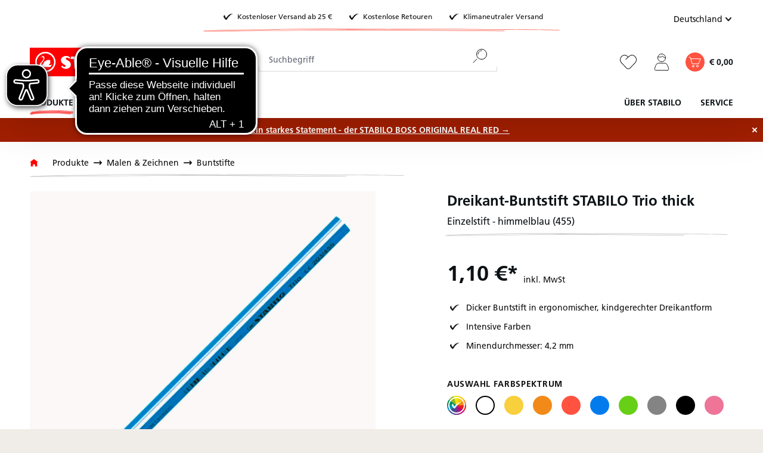

--- FILE ---
content_type: text/html; charset=UTF-8
request_url: https://www.stabilo.com/de/dreikant-buntstift-stabilo-trio-thick/203-455
body_size: 51183
content:

<!DOCTYPE html>

<html lang="de-DE"
      itemscope="itemscope"
      itemtype="https://schema.org/WebPage">

                            
    <head>
                            			<!-- BEGIN CCM19 Cookie Consent Management -->
	<script src="https://cloud.ccm19.de/app.js?apiKey=b8eed85a1010dd0ec0d47e0d360327617b8060f62fe8315b&amp;domain=63ff90281f297556f30f5d5e" referrerpolicy="origin"></script>
	<!-- END CCM19 -->
		                <meta charset="utf-8">
            

                            <meta name="viewport"
                      content="width=device-width, initial-scale=1, shrink-to-fit=no">
            
                            <meta name="author"
                      content="">
                <meta name="robots"
                      content="index,follow">
                <meta name="revisit-after"
                      content="15 days">
                <meta name="keywords"
                      content="">
                <meta name="description"
                      content="Dreikant-Buntstift STABILO Trio dick in allen Varianten ✓ Große Farbvielfalt ✓ Schneller und klimaneutraler Versand ✓ Sicher bezahlen">
            
                <meta property="og:type"
          content="product"/>
    <meta property="og:site_name"
          content="STABILO "/>
    <meta property="og:url"
          content="https://www.stabilo.com/de/dreikant-buntstift-stabilo-trio-thick/203-455"/>
    <meta property="og:title"
          content="Dreikant-Buntstift STABILO Trio dick - himmelblau | STABILO"/>

    <meta property="og:description"
          content="Dreikant-Buntstift STABILO Trio dick in allen Varianten ✓ Große Farbvielfalt ✓ Schneller und klimaneutraler Versand ✓ Sicher bezahlen"/>
    <meta property="og:image"
          content="https://cdn-live.be-stabilo.com/media/16/e2/26/1646827530/St_176044_203_455_Pen_diagonal_cs.jpg?ts=1768888515"/>

            <meta property="product:brand"
              content="STABILO"/>
                <meta property="product:price"
              content="1,10 €"/>
        <meta property="product:product_link"
          content="https://www.stabilo.com/de/dreikant-buntstift-stabilo-trio-thick/203-455"/>

    <meta name="twitter:card"
          content="product"/>
    <meta name="twitter:site"
          content="STABILO "/>
    <meta name="twitter:title"
          content="Dreikant-Buntstift STABILO Trio dick - himmelblau | STABILO"/>
    <meta name="twitter:description"
          content="Dreikant-Buntstift STABILO Trio dick in allen Varianten ✓ Große Farbvielfalt ✓ Schneller und klimaneutraler Versand ✓ Sicher bezahlen"/>
    <meta name="twitter:image"
          content="https://cdn-live.be-stabilo.com/media/16/e2/26/1646827530/St_176044_203_455_Pen_diagonal_cs.jpg?ts=1768888515"/>

                            <meta itemprop="copyrightHolder"
                      content="STABILO ">
                <meta itemprop="copyrightYear"
                      content="">
                <meta itemprop="isFamilyFriendly"
                      content="false">
                <meta itemprop="image"
                      content="https://cdn-live.be-stabilo.com/media/6c/30/d2/1623929875/stabilo-logo.svg?ts=1623929875">
            
                                            <meta name="theme-color"
                      content="#fff">
                            
                                                <link rel="alternate" hreflang="de-CH" href="https://www.stabilo.com/ch-de/dreikant-buntstift-stabilo-trio-thick/203-455">
                                    <link rel="alternate" hreflang="fr-CH" href="https://www.stabilo.com/ch-fr/crayon-de-couleur-large-triangulaire-stabilo-trio/203-455">
                                    <link rel="alternate" hreflang="en-US" href="https://www.stabilo.com/us/detail/98abc5643f8f9f3d30ecb4b1e8cb250d">
                                    <link rel="alternate" hreflang="es-ES" href="https://www.stabilo.com/latam/detail/98abc5643f8f9f3d30ecb4b1e8cb250d">
                                    <link rel="alternate" hreflang="ko-KR" href="https://www.stabilo.com/kr/detail/98abc5643f8f9f3d30ecb4b1e8cb250d">
                                    <link rel="alternate" hreflang="el-GR" href="https://www.stabilo.com/gr/detail/98abc5643f8f9f3d30ecb4b1e8cb250d">
                                    <link rel="alternate" hreflang="de-AT" href="https://www.stabilo.com/at/dreikant-buntstift-stabilo-trio-thick/203-455">
                                    

                    <link rel="shortcut icon"
                  href="https://cdn-live.be-stabilo.com/media/99/f6/32/1645706427/stabilo-favicon-64x64.ico?ts=1645706427">
        
                            
            
    
    
            <link rel="canonical" href="https://www.stabilo.com/de/dreikant-buntstift-stabilo-trio-dick/p203-205" />
    
    

                    <title itemprop="name">Dreikant-Buntstift STABILO Trio dick - himmelblau | STABILO</title>
        
                                                                            <link rel="stylesheet"
                      href="https://s3sw-live.stabilo.com/sta-live/theme/f6328b8f65df3a931ccec5be7f39f2ad/css/all.css?1768304400">
                                    

                        <link rel="preload" href="https://cdn-live.be-stabilo.com/css/vendor-pxsw-enterprise-cms.329f29.css" as="style" />
            <link rel="stylesheet" href="https://cdn-live.be-stabilo.com/css/vendor-pxsw-enterprise-cms.329f29.css" />
                    <link rel="preload" href="https://cdn-live.be-stabilo.com/css/vendor-pxsw-language-menu-enhanced.0e0b76.css" as="style" />
            <link rel="stylesheet" href="https://cdn-live.be-stabilo.com/css/vendor-pxsw-language-menu-enhanced.0e0b76.css" />
                    <link rel="preload" href="https://cdn-live.be-stabilo.com/css/vendor-pxsw-offcanvas-navigation.37d039.css" as="style" />
            <link rel="stylesheet" href="https://cdn-live.be-stabilo.com/css/vendor-pxsw-offcanvas-navigation.37d039.css" />
                    <link rel="preload" href="https://cdn-live.be-stabilo.com/css/vendor-pxsw-pxsw-blog.5120a7.css" as="style" />
            <link rel="stylesheet" href="https://cdn-live.be-stabilo.com/css/vendor-pxsw-pxsw-blog.5120a7.css" />
                    <link rel="preload" href="https://cdn-live.be-stabilo.com/css/vendor-pxsw-listing-banner.1c7b6f.css" as="style" />
            <link rel="stylesheet" href="https://cdn-live.be-stabilo.com/css/vendor-pxsw-listing-banner.1c7b6f.css" />
                    <link rel="preload" href="https://cdn-live.be-stabilo.com/css/vendor-pxsw-pxsw-theme.90a868.css" as="style" />
            <link rel="stylesheet" href="https://cdn-live.be-stabilo.com/css/vendor-pxsw-pxsw-theme.90a868.css" />
                    <link rel="preload" href="https://cdn-live.be-stabilo.com/css/vendor-pxsw-language-banner.568fda.css" as="style" />
            <link rel="stylesheet" href="https://cdn-live.be-stabilo.com/css/vendor-pxsw-language-banner.568fda.css" />
                    <link rel="preload" href="https://cdn-live.be-stabilo.com/css/vendor-pxsw-promotion-banner.bf7468.css" as="style" />
            <link rel="stylesheet" href="https://cdn-live.be-stabilo.com/css/vendor-pxsw-promotion-banner.bf7468.css" />
                            <link rel="modulepreload" href="https://cdn-live.be-stabilo.com/js/vendor-pxsw-enterprise-cms.728f4a.js" />
                    <link rel="modulepreload" href="https://cdn-live.be-stabilo.com/js/vendor-pxsw-customer-handling.87443f.js" />
                    <link rel="modulepreload" href="https://cdn-live.be-stabilo.com/js/vendor-pxsw-offcanvas-navigation.371d36.js" />
                    <link rel="modulepreload" href="https://cdn-live.be-stabilo.com/js/vendor-pxsw-lazy-loader.d4e6a1.js" />
                    <link rel="modulepreload" href="https://cdn-live.be-stabilo.com/js/vendor-pxsw-pxsw-blog.20baa4.js" />
                    <link rel="modulepreload" href="https://cdn-live.be-stabilo.com/js/vendor-pxsw-pxsw-theme.919707.js" />
                    <link rel="modulepreload" href="https://cdn-live.be-stabilo.com/js/vendor-pxsw-language-banner.9e59ba.js" />
                    <link rel="modulepreload" href="https://cdn-live.be-stabilo.com/js/vendor-pxsw-promotion-banner.caf405.js" />
            
                              <script>
        window.features = {"V6_5_0_0":true,"v6.5.0.0":true,"V6_6_0_0":true,"v6.6.0.0":true,"V6_7_0_0":false,"v6.7.0.0":false,"DISABLE_VUE_COMPAT":false,"disable.vue.compat":false,"ACCESSIBILITY_TWEAKS":false,"accessibility.tweaks":false,"ADMIN_VITE":false,"admin.vite":false,"TELEMETRY_METRICS":false,"telemetry.metrics":false,"CACHE_REWORK":false,"cache.rework":false,"SSO":false,"sso":false,"FEATURE_SWAGCMSEXTENSIONS_1":true,"feature.swagcmsextensions.1":true,"FEATURE_SWAGCMSEXTENSIONS_2":true,"feature.swagcmsextensions.2":true,"FEATURE_SWAGCMSEXTENSIONS_8":true,"feature.swagcmsextensions.8":true,"FEATURE_SWAGCMSEXTENSIONS_63":true,"feature.swagcmsextensions.63":true,"RULE_BUILDER":true,"rule.builder":true,"FLOW_BUILDER":true,"flow.builder":true,"ADVANCED_SEARCH":true,"advanced.search":true,"RETURNS_MANAGEMENT":true,"returns.management":true,"TEXT_GENERATOR":true,"text.generator":true,"CHECKOUT_SWEETENER":true,"checkout.sweetener":true,"IMAGE_CLASSIFICATION":true,"image.classification":true,"PROPERTY_EXTRACTOR":true,"property.extractor":true,"REVIEW_SUMMARY":true,"review.summary":true,"REVIEW_TRANSLATOR":true,"review.translator":true,"CONTENT_GENERATOR":true,"content.generator":true,"EXPORT_ASSISTANT":true,"export.assistant":true,"QUICK_ORDER":false,"quick.order":false,"EMPLOYEE_MANAGEMENT":false,"employee.management":false,"QUOTE_MANAGEMENT":false,"quote.management":false,"CAPTCHA":true,"captcha":true,"NATURAL_LANGUAGE_SEARCH":false,"natural.language.search":false,"IMAGE_UPLOAD_SEARCH":true,"image.upload.search":true,"ORDER_APPROVAL":true,"order.approval":true,"SPATIAL_CMS_ELEMENT":true,"spatial.cms.element":true,"TEXT_TO_IMAGE_GENERATION":true,"text.to.image.generation":true,"CUSTOM_PRICES":true,"custom.prices":true,"SUBSCRIPTIONS":true,"subscriptions":true,"MULTI_INVENTORY":true,"multi.inventory":true};
    </script>
        
     <script async src="https://api.recova.ai/recova_client.min.js"></script>
 
 
                                                    
            <script>
            window.dataLayer = window.dataLayer || [];
            function gtag() { dataLayer.push(arguments); }

            (() => {
                const analyticsStorageEnabled = document.cookie.split(';').some((item) => item.trim().includes('google-analytics-enabled=1'));
                const adsEnabled = document.cookie.split(';').some((item) => item.trim().includes('google-ads-enabled=1'));

                // Always set a default consent for consent mode v2
                gtag('consent', 'default', {
                    'ad_user_data': adsEnabled ? 'granted' : 'denied',
                    'ad_storage': adsEnabled ? 'granted' : 'denied',
                    'ad_personalization': adsEnabled ? 'granted' : 'denied',
                    'analytics_storage': analyticsStorageEnabled ? 'granted' : 'denied'
                });
            })();
        </script>
            
    <!-- WbmTagManagerAnalytics Head Snippet Start -->
            <script id="wbmTagMangerDefine" type="text/javascript">
            let gtmIsTrackingProductClicks = Boolean(1),
                gtmIsTrackingAddToWishlistClicks = Boolean(),
                gtmContainerId = 'GTM-TX3B96MK',
                hasSWConsentSupport = Boolean();
            window.wbmScriptIsSet = false;
            window.dataLayer = window.dataLayer || [];
            window.dataLayer.push({"event":"user","id":null})
        </script>
        <script id="wbmTagMangerDataLayer" type="text/javascript">
            window.dataLayer.push({ ecommerce: null });
            window.dataLayer.push({"google_tag_params":{"ecomm_prodid":"203\/455","ecomm_pagetype":"product"}})

            
            var onEventDataLayer = JSON.parse('{"event":"view_item","ecommerce":{"value":1.1,"items":[{"item_category":"Buntstifte","price":1.1,"item_brand":"STABILO","item_id":"203\/455","item_name":"Dreikant-Buntstift STABILO Trio thick","item_variant":"himmelblau"}],"currency":"EUR"}}');
                    </script>    
                        <script id="wbmTagManger" type="text/javascript" >
                function getCookie(name) {
                    var cookieMatch = document.cookie.match(name + '=(.*?)(;|$)');
                    return cookieMatch && decodeURI(cookieMatch[1]);
                }

                var gtmCookieSet = getCookie('wbm-tagmanager-enabled');
                
                var googleTag = function(w,d,s,l,i){w[l]=w[l]||[];w[l].push({'gtm.start':new Date().getTime(),event:'gtm.js'});var f=d.getElementsByTagName(s)[0],j=d.createElement(s),dl=l!='dataLayer'?'&l='+l:'';j.async=true;j.src='https://www.googletagmanager.com/gtm.js?id='+i+dl+'';f.parentNode.insertBefore(j,f);};
                

                if (hasSWConsentSupport && gtmCookieSet === null) {
                    window.wbmGoogleTagmanagerId = gtmContainerId;
                    window.wbmScriptIsSet = false;
                    window.googleTag = googleTag;
                } else {
                    window.wbmScriptIsSet = true;
                    googleTag(window, document, 'script', 'dataLayer', gtmContainerId);
                    googleTag = null;

                    window.dataLayer = window.dataLayer || [];
                    function gtag() { dataLayer.push(arguments); }

                    if (hasSWConsentSupport) {
                        (() => {
                            const analyticsStorageEnabled = document.cookie.split(';').some((item) => item.trim().includes('google-analytics-enabled=1'));
                            const adsEnabled = document.cookie.split(';').some((item) => item.trim().includes('google-ads-enabled=1'));

                            gtag('consent', 'update', {
                                'ad_storage': adsEnabled ? 'granted' : 'denied',
                                'ad_user_data': adsEnabled ? 'granted' : 'denied',
                                'ad_personalization': adsEnabled ? 'granted' : 'denied',
                                'analytics_storage': analyticsStorageEnabled ? 'granted' : 'denied'
                            });
                        })();
                    }
                }
                
            </script><!-- WbmTagManagerAnalytics Head Snippet End -->
            

            <script async src="https://access.eye-able.com/configs/www.stabilo.com-de.js"></script>
<script async src="https://cdn.eye-able.com/configs/www.stabilo.com.js"></script>
<script async src="https://cdn.eye-able.com/public/js/eyeAble.js"></script>
    
                                
            <script type="text/javascript"
                                src='https://www.google.com/recaptcha/api.js?render=6LdB31MpAAAAAC7OEXpPu1se_sJRmG0P9_OaZRsR'
                defer></script>
        <script>
                                        window.googleReCaptchaV3Active = true;
                    </script>
            

    
                
                                    <script>
                    window.useDefaultCookieConsent = true;
                </script>
                    
                                            <script>
                window.activeNavigationId = 'e8a31ccfaad12ae09672a056ced21716';
                window.router = {
                    'frontend.cart.offcanvas': '/de/checkout/offcanvas',
                    'frontend.cookie.offcanvas': '/de/cookie/offcanvas',
                    'frontend.checkout.finish.page': '/de/checkout/finish',
                    'frontend.checkout.info': '/de/widgets/checkout/info',
                    'frontend.menu.offcanvas': '/de/widgets/menu/offcanvas',
                    'frontend.cms.page': '/de/widgets/cms',
                    'frontend.cms.navigation.page': '/de/widgets/cms/navigation',
                    'frontend.account.addressbook': '/de/widgets/account/address-book',
                    'frontend.country.country-data': '/de/country/country-state-data',
                    'frontend.app-system.generate-token': '/de/app-system/Placeholder/generate-token',
                    };
                window.salesChannelId = '2613c89a082f456884bf9eaff77cfa4a';
            </script>
        

        
    <script>
        window.router['widgets.swag.cmsExtensions.quickview'] = '/de/swag/cms-extensions/quickview';
        window.router['widgets.swag.cmsExtensions.quickview.variant'] = '/de/swag/cms-extensions/quickview/variant';
    </script>

    <script>
        window.router['pxsw.register-tools.addressSuggestion'] = '/de/storefront/pxsw/address/suggest'
    </script>


    <script>
        window.router['frontend.product.review.translate'] = '/de/translate-review';
    </script>

                                <script>
                
                window.breakpoints = {"xs":0,"sm":576,"md":768,"lg":992,"xl":1200,"xxl":1400};
            </script>
        
                                    <script>
                    window.customerLoggedInState = 0;

                    window.wishlistEnabled = 1;
                </script>
                    
                                    
    
                            <script>
                window.themeAssetsPublicPath = 'https://s3sw-live.stabilo.com/sta-live/theme/ee90719255bf4ce0b485e96a02f66d84/assets/';
            </script>
        
        
                                                            <script>
                        window.themeJsPublicPath = 'https://s3sw-live.stabilo.com/sta-live/theme/f6328b8f65df3a931ccec5be7f39f2ad/js/';
                    </script>
                                            <script type="text/javascript" src="https://s3sw-live.stabilo.com/sta-live/theme/f6328b8f65df3a931ccec5be7f39f2ad/js/storefront/storefront.js?1768304401" defer></script>
                                            <script type="text/javascript" src="https://s3sw-live.stabilo.com/sta-live/theme/f6328b8f65df3a931ccec5be7f39f2ad/js/swag-cms-extensions/swag-cms-extensions.js?1768304400" defer></script>
                                            <script type="text/javascript" src="https://s3sw-live.stabilo.com/sta-live/theme/f6328b8f65df3a931ccec5be7f39f2ad/js/pickware-dhl/pickware-dhl.js?1768304400" defer></script>
                                            <script type="text/javascript" src="https://s3sw-live.stabilo.com/sta-live/theme/f6328b8f65df3a931ccec5be7f39f2ad/js/pickware-shipping-bundle/pickware-shipping-bundle.js?1768304400" defer></script>
                                            <script type="text/javascript" src="https://s3sw-live.stabilo.com/sta-live/theme/f6328b8f65df3a931ccec5be7f39f2ad/js/neti-next-store-locator/neti-next-store-locator.js?1768304401" defer></script>
                                            <script type="text/javascript" src="https://s3sw-live.stabilo.com/sta-live/theme/f6328b8f65df3a931ccec5be7f39f2ad/js/papoo-ccm19-integration6/papoo-ccm19-integration6.js?1768304400" defer></script>
                                            <script type="text/javascript" src="https://s3sw-live.stabilo.com/sta-live/theme/f6328b8f65df3a931ccec5be7f39f2ad/js/dvsn-return-shipment/dvsn-return-shipment.js?1768304400" defer></script>
                                            <script type="text/javascript" src="https://s3sw-live.stabilo.com/sta-live/theme/f6328b8f65df3a931ccec5be7f39f2ad/js/klarna-payment/klarna-payment.js?1768304400" defer></script>
                                            <script type="text/javascript" src="https://s3sw-live.stabilo.com/sta-live/theme/f6328b8f65df3a931ccec5be7f39f2ad/js/dvsn-bundle/dvsn-bundle.js?1768304400" defer></script>
                                            <script type="text/javascript" src="https://s3sw-live.stabilo.com/sta-live/theme/f6328b8f65df3a931ccec5be7f39f2ad/js/cbax-modul-analytics/cbax-modul-analytics.js?1768304400" defer></script>
                                            <script type="text/javascript" src="https://s3sw-live.stabilo.com/sta-live/theme/f6328b8f65df3a931ccec5be7f39f2ad/js/loyxx-s-w6-conversion-checkout/loyxx-s-w6-conversion-checkout.js?1768304400" defer></script>
                                            <script type="text/javascript" src="https://s3sw-live.stabilo.com/sta-live/theme/f6328b8f65df3a931ccec5be7f39f2ad/js/cob-password-visibility/cob-password-visibility.js?1768304400" defer></script>
                                            <script type="text/javascript" src="https://s3sw-live.stabilo.com/sta-live/theme/f6328b8f65df3a931ccec5be7f39f2ad/js/tanmar-ng-sovendus/tanmar-ng-sovendus.js?1768304400" defer></script>
                                            <script type="text/javascript" src="https://s3sw-live.stabilo.com/sta-live/theme/f6328b8f65df3a931ccec5be7f39f2ad/js/sensus-uptain-connect6/sensus-uptain-connect6.js?1768304400" defer></script>
                                            <script type="text/javascript" src="https://s3sw-live.stabilo.com/sta-live/theme/f6328b8f65df3a931ccec5be7f39f2ad/js/subscription/subscription.js?1768304401" defer></script>
                                            <script type="text/javascript" src="https://s3sw-live.stabilo.com/sta-live/theme/f6328b8f65df3a931ccec5be7f39f2ad/js/checkout-sweetener/checkout-sweetener.js?1768304401" defer></script>
                                            <script type="text/javascript" src="https://s3sw-live.stabilo.com/sta-live/theme/f6328b8f65df3a931ccec5be7f39f2ad/js/text-translator/text-translator.js?1768304401" defer></script>
                                            <script type="text/javascript" src="https://s3sw-live.stabilo.com/sta-live/theme/f6328b8f65df3a931ccec5be7f39f2ad/js/employee-management/employee-management.js?1768304401" defer></script>
                                            <script type="text/javascript" src="https://s3sw-live.stabilo.com/sta-live/theme/f6328b8f65df3a931ccec5be7f39f2ad/js/quick-order/quick-order.js?1768304401" defer></script>
                                            <script type="text/javascript" src="https://s3sw-live.stabilo.com/sta-live/theme/f6328b8f65df3a931ccec5be7f39f2ad/js/advanced-search/advanced-search.js?1768304401" defer></script>
                                            <script type="text/javascript" src="https://s3sw-live.stabilo.com/sta-live/theme/f6328b8f65df3a931ccec5be7f39f2ad/js/captcha/captcha.js?1768304401" defer></script>
                                            <script type="text/javascript" src="https://s3sw-live.stabilo.com/sta-live/theme/f6328b8f65df3a931ccec5be7f39f2ad/js/quote-management/quote-management.js?1768304401" defer></script>
                                            <script type="text/javascript" src="https://s3sw-live.stabilo.com/sta-live/theme/f6328b8f65df3a931ccec5be7f39f2ad/js/a-i-search/a-i-search.js?1768304401" defer></script>
                                            <script type="text/javascript" src="https://s3sw-live.stabilo.com/sta-live/theme/f6328b8f65df3a931ccec5be7f39f2ad/js/spatial-cms-element/spatial-cms-element.js?1768304401" defer></script>
                                            <script type="text/javascript" src="https://s3sw-live.stabilo.com/sta-live/theme/f6328b8f65df3a931ccec5be7f39f2ad/js/order-approval/order-approval.js?1768304401" defer></script>
                                            <script type="text/javascript" src="https://s3sw-live.stabilo.com/sta-live/theme/f6328b8f65df3a931ccec5be7f39f2ad/js/wbm-tag-manager-analytics/wbm-tag-manager-analytics.js?1768304401" defer></script>
                                    

            <script defer type="module" src="https://cdn-live.be-stabilo.com/js/vendor-pxsw-enterprise-cms.728f4a.js"></script>
            <script defer type="module" src="https://cdn-live.be-stabilo.com/js/vendor-pxsw-customer-handling.87443f.js"></script>
            <script defer type="module" src="https://cdn-live.be-stabilo.com/js/vendor-pxsw-offcanvas-navigation.371d36.js"></script>
            <script defer type="module" src="https://cdn-live.be-stabilo.com/js/vendor-pxsw-lazy-loader.d4e6a1.js"></script>
            <script defer type="module" src="https://cdn-live.be-stabilo.com/js/vendor-pxsw-pxsw-blog.20baa4.js"></script>
            <script defer type="module" src="https://cdn-live.be-stabilo.com/js/vendor-pxsw-pxsw-theme.919707.js"></script>
            <script defer type="module" src="https://cdn-live.be-stabilo.com/js/vendor-pxsw-language-banner.9e59ba.js"></script>
            <script defer type="module" src="https://cdn-live.be-stabilo.com/js/vendor-pxsw-promotion-banner.caf405.js"></script>
                        

    

    
        
        
        
        
    
        
    <script>
        window.mollie_javascript_use_shopware = '0'
    </script>

    

    </head>

    <body class="    passwordMaskBodyBlackFull     is-ctl-product is-act-index  show-conversion-checkout   
 

     ">

                            
    
    
            <div class="skip-to-content bg-primary-subtle text-primary-emphasis visually-hidden-focusable overflow-hidden">
            <div class="container d-flex justify-content-center">
                                                                                        <a href="#content-main" class="skip-to-content-link d-inline-flex text-decoration-underline m-1 p-2 fw-bold gap-2">
                                Zum Hauptinhalt springen
                            </a>
                                            
                                                                        <a href="#header-main-search-input" class="skip-to-content-link d-inline-flex text-decoration-underline m-1 p-2 fw-bold gap-2 d-none d-sm-block">
                                Zur Suche springen
                            </a>
                                            
                                                                        <a href="#main-navigation-menu" class="skip-to-content-link d-inline-flex text-decoration-underline m-1 p-2 fw-bold gap-2 d-none d-lg-block">
                                Zur Hauptnavigation springen
                            </a>
                                                                        </div>
        </div>
        
            
                                    <noscript>
                <iframe src="https://www.googletagmanager.com/ns.html?id=GTM-TX3B96MK"
                        height="0"
                        width="0"
                        style="display:none;visibility:hidden"
                        title="Google Tagmanager">

                </iframe>
            </noscript>
            
                <noscript class="noscript-main">
                
    <div role="alert"
                  class="alert alert-info alert-has-icon">
                                <span class="icon icon-info">
                        <svg xmlns="http://www.w3.org/2000/svg" xmlns:xlink="http://www.w3.org/1999/xlink" width="24" height="24" viewBox="0 0 24 24"><defs><path d="M12 7c.5523 0 1 .4477 1 1s-.4477 1-1 1-1-.4477-1-1 .4477-1 1-1zm1 9c0 .5523-.4477 1-1 1s-1-.4477-1-1v-5c0-.5523.4477-1 1-1s1 .4477 1 1v5zm11-4c0 6.6274-5.3726 12-12 12S0 18.6274 0 12 5.3726 0 12 0s12 5.3726 12 12zM12 2C6.4772 2 2 6.4772 2 12s4.4772 10 10 10 10-4.4772 10-10S17.5228 2 12 2z" id="icons-default-info" /></defs><use xlink:href="#icons-default-info" fill="#758CA3" fill-rule="evenodd" /></svg>
        </span>            
                    <div class="alert-content-container">
                                                    
                                                        <div class="alert-content">                                                    Um unseren Shop in vollem Umfang nutzen zu können, empfehlen wir, Javascript im Browser zu aktivieren.
                                                                </div>                
                                </div>
            </div>
            </noscript>
        

                
    
        <header class="header-main" data-sticky-header>
                        
                                                                                
    
    <div
        class="language-banner"
        data-px-language-banner="true"
        data-px-language-banner-options="{&quot;snippets&quot;:{&quot;de&quot;:{&quot;message&quot;:&quot;Du kommst aus \u00d6sterreich? Dann wechsle am besten gleich zu STABILO.AT!&quot;,&quot;button&quot;:&quot;Zu STABILO.AT&quot;},&quot;en&quot;:{&quot;message&quot;:&quot;Choose a different country or region to see content for your location and shop online&quot;,&quot;button&quot;:&quot;Continue&quot;},&quot;nl&quot;:{&quot;message&quot;:&quot;Kies een ander land of andere regio om inhoud voor uw locatie te bekijken en online te winkelen&quot;,&quot;button&quot;:&quot;Doorgaan&quot;},&quot;es&quot;:{&quot;message&quot;:&quot;Elija un pa\u00eds o regi\u00f3n diferente para ver el contenido de su ubicaci\u00f3n y compre en l\u00ednea&quot;,&quot;button&quot;:&quot;Seguir&quot;},&quot;fr&quot;:{&quot;message&quot;:&quot;Choisissez un autre pays ou une autre r\u00e9gion pour voir le contenu de votre emplacement et effectuer des achats en ligne&quot;,&quot;button&quot;:&quot;Continuez&quot;},&quot;it&quot;:{&quot;message&quot;:&quot;Scegli un paese o una regione diversi per vedere i contenuti per la tua posizione e fare acquisti online&quot;,&quot;button&quot;:&quot;Continua&quot;}}}">
                    <div class="language-banner-content">
                <div class="language-banner-content-message">
                    <p class="language-banner-content-message-value">Choose a different country or region to see content for your location and shop online</p>
                </div>
                <form class="language-banner-content-form"
                      action="/de/checkout/language"
                      method="POST">

                    <select style="display:none" class="language-banner-content-form-select form-select" name="salesChannelWithLanguage">
                                                                                                                        <option
                                        id="de-AT"
                                        value="fdb687fc390240aebff7e39a57927d21-d7b5a9267ab849db9b0e031bd7d41b26">
                                            Deutsch (AT)
                                    </option>
                                                                                                                                                                                    <option
                                        id="de-DE"
                                        value="2613c89a082f456884bf9eaff77cfa4a-2fbb5fe2e29a4d70aa5854ce7ce3e20b">
                                            Deutsch (DE)
                                    </option>
                                                                                                        </select>
                    <input name="redirectTo" type="hidden" value="frontend.detail.page"/>
                                            <input name="redirectParameters[_httpCache]" type="hidden" value="1">
                                            <input name="redirectParameters[productId]" type="hidden" value="98abc5643f8f9f3d30ecb4b1e8cb250d">
                                        <input type="hidden" class="siteLocale" name="locale" value="de-de">
                    <button class="btn btn-secondary btn-inverted submit language-banner-content-button-value" type="submit">Continue</button>
                </form>
            </div>
            <div class="close-button">
                <svg px width="32" height="32" class="close-button-icon">
    <use xlink:href="/sprite/sprite.svg#close-32-inverted"/>
</svg>
            </div>
            </div>
            <div class="container">
                                    <div class="top-bar d-none d-xl-grid">
                    <div class="top-bar-usps top-bar-text has-subline">
                <div class="top-bar-text-item">
                    <svg px width="24" height="24">
    <use xlink:href="/sprite/sprite.svg#check-24"/>
</svg>
                    <span class="header-small">Kostenloser Versand ab 25 €</span>
                </div>
                <div class="top-bar-text-item">
                    <svg px width="24" height="24">
    <use xlink:href="/sprite/sprite.svg#check-24"/>
</svg>
                    <span class="header-small">Kostenlose Retouren</span>
                </div>
                <div class="top-bar-text-item">
                    <svg px width="24" height="24">
    <use xlink:href="/sprite/sprite.svg#check-24"/>
</svg>
                    <span class="header-small">Klimaneutraler Versand</span>
                </div>
                <svg px width="84" height="84">
    <use xlink:href="/sprite/sprite.svg#headline-subline-thin-small"/>
</svg>
            </div>
        
        <nav class="top-bar-nav">
                                                                            
            <div class="top-bar-nav-item top-bar-language pxsw-language-menu-enhanced">
                            <form method="post"
                      action="/de/checkout/language"
                      class="language-form"
                      data-form-auto-submit="true">
                                                                                                                    
                                                                            
                        <div class="language-menu dropdown">
                            <button class="btn dropdown-toggle top-bar-nav-btn"
                                    type="button"
                                    id="languagesDropdown-top-bar-"
                                    data-bs-toggle="dropdown"
                                    aria-haspopup="true"
                                    aria-expanded="false"
                                    title="Deutsch (DE)">
                                <span class="top-bar-nav-text">Deutschland</span>
                                <span class="icon-container icon-rotate-90">
                                    <svg px width="16" height="16">
    <use xlink:href="/sprite/sprite.svg#chevron-16"/>
</svg>
                                </span>
                            </button>
                                                            <div class="top-bar-list dropdown-menu dropdown-menu-right"
                                     aria-labelledby="languagesDropdown-top-bar-">
                                    <div class="saleschannel-language-list-container">
                                                                                    <div class="saleschannel-language-list">
                                                                                                                                                                                                                                                                                                
                                                <div class="top-bar-list-item dropdown-item active"
                                                     title="Deutsch (DE)">
                                                    <label class="top-bar-list-label "
                                                           for="2613c89a082f456884bf9eaff77cfa4a--2fbb5fe2e29a4d70aa5854ce7ce3e20b">
                                                        <input id="2613c89a082f456884bf9eaff77cfa4a--2fbb5fe2e29a4d70aa5854ce7ce3e20b"
                                                               class="top-bar-list-radio"
                                                               value="2613c89a082f456884bf9eaff77cfa4a-2fbb5fe2e29a4d70aa5854ce7ce3e20b"
                                                               name="salesChannelWithLanguage"
                                                               type="radio"
                                                             checked>
                                                        <div class="top-bar-list-icon language-flag country-de language-de"></div>
                                                                                                                    Deutschland
                                                                                                            </label>
                                                </div>

                                                <div class="saleschannel-sublanguages d-flex flex-column flex-sm-row gap-1 ms-3">
                                                                                                            
                                                        <div class="top-bar-list-item dropdown-item active"
                                                             title="">
                                                            <label class="top-bar-list-label"
                                                                   for="2fbb5fe2e29a4d70aa5854ce7ce3e20b--2fbb5fe2e29a4d70aa5854ce7ce3e20b">
                                                                <input id="2fbb5fe2e29a4d70aa5854ce7ce3e20b--2fbb5fe2e29a4d70aa5854ce7ce3e20b"
                                                                       class="top-bar-list-radio"
                                                                       value="2613c89a082f456884bf9eaff77cfa4a-2fbb5fe2e29a4d70aa5854ce7ce3e20b"
                                                                       name="salesChannelWithLanguage"
                                                                       type="radio"
                                                                     checked>
                                                                DE
                                                                <svg px width="24" height="24">
    <use xlink:href="/sprite/sprite.svg#check-24"/>
</svg>
                                                            </label>
                                                        </div>
                                                                                                    </div>
                                            </div>
                                                                                    <div class="saleschannel-language-list">
                                                                                                                                                                                                                                                                                                
                                                <div class="top-bar-list-item dropdown-item"
                                                     title="Deutsch (AT)">
                                                    <label class="top-bar-list-label "
                                                           for="fdb687fc390240aebff7e39a57927d21--d7b5a9267ab849db9b0e031bd7d41b26">
                                                        <input id="fdb687fc390240aebff7e39a57927d21--d7b5a9267ab849db9b0e031bd7d41b26"
                                                               class="top-bar-list-radio"
                                                               value="fdb687fc390240aebff7e39a57927d21-d7b5a9267ab849db9b0e031bd7d41b26"
                                                               name="salesChannelWithLanguage"
                                                               type="radio"
                                                            >
                                                        <div class="top-bar-list-icon language-flag country-at language-de"></div>
                                                                                                                    Österreich
                                                                                                            </label>
                                                </div>

                                                <div class="saleschannel-sublanguages d-flex flex-column flex-sm-row gap-1 ms-3">
                                                                                                            
                                                        <div class="top-bar-list-item dropdown-item"
                                                             title="">
                                                            <label class="top-bar-list-label"
                                                                   for="d7b5a9267ab849db9b0e031bd7d41b26--d7b5a9267ab849db9b0e031bd7d41b26">
                                                                <input id="d7b5a9267ab849db9b0e031bd7d41b26--d7b5a9267ab849db9b0e031bd7d41b26"
                                                                       class="top-bar-list-radio"
                                                                       value="fdb687fc390240aebff7e39a57927d21-d7b5a9267ab849db9b0e031bd7d41b26"
                                                                       name="salesChannelWithLanguage"
                                                                       type="radio"
                                                                    >
                                                                DE
                                                                <svg px width="24" height="24">
    <use xlink:href="/sprite/sprite.svg#check-24"/>
</svg>
                                                            </label>
                                                        </div>
                                                                                                    </div>
                                            </div>
                                                                            </div>
                                </div>
                                                    </div>

                        <input name="redirectTo" type="hidden" value="frontend.detail.page" />

                                                    <input name="redirectParameters[_httpCache]" type="hidden" value="1">
                                                    <input name="redirectParameters[productId]" type="hidden" value="98abc5643f8f9f3d30ecb4b1e8cb250d">
                                                            </form>
                    </div>
                        
            
            
                                        
            
                    </nav>
    </div>
    
            <div class="row align-items-center header-row">
                <div class="col-auto header-logo-col">
            <div class="header-logo-main">
                    <a class="header-logo-main-link"
               href="/de/"
               title="Zur Startseite gehen">
                                    <picture class="header-logo-picture">
                                                                            
                                                                                    <source srcset="https://cdn-live.be-stabilo.com/media/9d/0c/4c/1623929915/stabilo-logo-mobile.svg?ts=1623929915"
                                        media="(max-width: 767px)">
                                                    
                                                                                    <img src="https://cdn-live.be-stabilo.com/media/6c/30/d2/1623929875/stabilo-logo.svg?ts=1623929875"
                                     alt="Zur Startseite gehen"
                                     class="img-fluid header-logo-main-img">
                                                                        </picture>
                            </a>
            </div>
    </div>

                <div class="col-12 order-2 col-lg order-lg-1 header-search-col">
        
    <div class="collapse"
         id="searchCollapse">
        <div class="header-search">
                
    
                    <form action="/de/search"
                      method="get"
                      data-search-widget="true"
                      data-search-widget-options="{&quot;searchWidgetMinChars&quot;:2}"
                      data-url="/de/suggest?search="
                      class="header-search-form">
                                            <div class="input-group">
                                                            <input type="search"
                                       id="header-main-search-input"
                                       name="search"
                                       class="form-control header-search-input"
                                       autocomplete="off"
                                       autocapitalize="off"
                                       placeholder="Suchbegriff"
                                       aria-label="Suchbegriff"
                                       value=""
                                >
                            
                                <button type="submit"
            class="btn header-search-btn"
            aria-label="Suchen">
        <span class="header-search-icon">
            <svg px width="24" height="24">
    <use xlink:href="/sprite/sprite.svg#search-24"/>
</svg>
        </span>
    </button>

                                                            <button class="btn header-close-btn js-search-close-btn d-none"
                                        type="button"
                                        aria-label="Die Dropdown-Suche schließen">
                                    <span class="header-close-icon">
                                        <span class="icon icon-x">
                        <svg xmlns="http://www.w3.org/2000/svg" xmlns:xlink="http://www.w3.org/1999/xlink" width="24" height="24" viewBox="0 0 24 24"><defs><path d="m10.5858 12-7.293-7.2929c-.3904-.3905-.3904-1.0237 0-1.4142.3906-.3905 1.0238-.3905 1.4143 0L12 10.5858l7.2929-7.293c.3905-.3904 1.0237-.3904 1.4142 0 .3905.3906.3905 1.0238 0 1.4143L13.4142 12l7.293 7.2929c.3904.3905.3904 1.0237 0 1.4142-.3906.3905-1.0238.3905-1.4143 0L12 13.4142l-7.2929 7.293c-.3905.3904-1.0237.3904-1.4142 0-.3905-.3906-.3905-1.0238 0-1.4143L10.5858 12z" id="icons-default-x" /></defs><use xlink:href="#icons-default-x" fill="#758CA3" fill-rule="evenodd" /></svg>
        </span>                                    </span>
                                </button>
                                                    </div>
                                    </form>
            
        </div>
    </div>
    </div>

                <div class="col-auto order-1 order-lg-2 header-actions-col">
        <div class="row g-0">
            
                            <div class="col-auto d-xl-none">
                    <div class="search-toggle">
                        <button class="btn header-actions-btn search-toggle-btn js-search-toggle-btn collapsed"
                                type="button"
                                data-bs-toggle="collapse"
                                data-bs-target="#searchCollapse"
                                aria-expanded="false"
                                aria-controls="searchCollapse"
                                aria-label="Suchen">
                            <svg px width="32" height="32" class="search-toggle-btn-icon icon-open">
    <use xlink:href="/sprite/sprite.svg#search-32"/>
</svg>
                            <svg px width="32" height="32" class="search-toggle-btn-icon icon-close">
    <use xlink:href="/sprite/sprite.svg#close-32"/>
</svg>
                        </button>
                    </div>
                </div>
            
                                                                                            <div class="col-auto">
                                    <div class="header-wishlist">
                                        <a class="btn header-wishlist-btn header-actions-btn"
                                           href="/de/wishlist"
                                           title="Merkliste"
                                           aria-label="Merkliste">
                                                <span class="header-wishlist-icon">
        <svg px width="32" height="32">
    <use xlink:href="/sprite/sprite.svg#wishlist-32"/>
</svg>
    </span>
        <span class="badge bg-primary header-wishlist-badge"
          id="wishlist-basket"
          data-wishlist-storage="true"
          data-wishlist-storage-options="{&quot;listPath&quot;:&quot;\/de\/wishlist\/list&quot;,&quot;mergePath&quot;:&quot;\/de\/wishlist\/merge&quot;,&quot;pageletPath&quot;:&quot;\/de\/wishlist\/merge\/pagelet&quot;}"
          data-wishlist-widget="true"
    ></span>
                                        </a>
                                    </div>
                                </div>
                            
                
                
                                                                    <div class="col-auto">
                                <div class="account-menu">
                                        <div class="dropdown">
            <button class="btn account-menu-btn header-actions-btn"
            type="button"
            id="accountWidget"
            data-account-menu="true"
            data-bs-toggle="dropdown"
            aria-haspopup="true"
            aria-expanded="false"
            aria-label="Mein Konto"
            title="Mein Konto">
        <svg px width="32" height="32">
    <use xlink:href="/sprite/sprite.svg#account-32"/>
</svg>
    </button>

                    <div class="dropdown-menu dropdown-menu-end account-menu-dropdown js-account-menu-dropdown"
                 aria-labelledby="accountWidget">
                

        
            <div class="offcanvas-header">
                
                
                
                
            <button class="btn btn-primary text-white justify-content-start offcanvas-close js-offcanvas-close" >
                            <svg px width="16" height="16">
    <use xlink:href="/sprite/sprite.svg#close-16"/>
</svg>
            
                                                                        Menü schließen
                    
                                    </button>
    
            </div>
    
            <div class="offcanvas-body">
                <div class="account-menu">
                    <div class="dropdown-header account-menu-header h4">
            Mein Konto
            <svg px width="84" height="84" class="filter-panel-header-underline">
    <use xlink:href="/sprite/sprite.svg#headline-subline-thin-small"/>
</svg>
        </div>
    
                    <div class="account-menu-login">
            <a href="/de/account/login"
               title="Anmelden"
               class="btn btn-primary account-menu-login-button">
                Anmelden
            </a>

            <div class="account-menu-register">
                oder
                <a href="/de/account/login"
                   title="Registrieren">
                    Registrieren
                </a>
            </div>
            <svg px width="84" height="84" class="filter-panel-header-underline">
    <use xlink:href="/sprite/sprite.svg#headline-subline-thin-small"/>
</svg>

        </div>
    
                    <div class="account-menu-links">
                    <div class="header-account-menu">
        <div class="card account-menu-inner">
                
                        <div class="list-group list-group-flush account-aside-list-group">
                            
                                                                                <a href="/de/account"
                                   title="Übersicht"
                                   class="list-group-item list-group-item-action account-aside-item"
                                   >
                                    Übersicht
                                </a>
                            
                                                                <a href="/de/account/profile"
                                   title="Persönliches Profil"
                                   class="list-group-item list-group-item-action account-aside-item"
                                   >
                                    Persönliches Profil
                                </a>
                            

                
                
                                                            <a href="/de/account/address"
                                   title="Adressen"
                                   class="list-group-item list-group-item-action account-aside-item"
                                   >
                                    Adressen
                                </a>
                            
                                                                                                                        <a href="/de/account/payment"
                                   title="Zahlungsarten"
                                   class="list-group-item list-group-item-action account-aside-item"
                                   >
                                    Zahlungsarten
                                </a>
                                                            
                                                            <a href="/de/account/order"
                                   title="Bestellungen"
                                   class="list-group-item list-group-item-action account-aside-item"
                                   >
                                    Bestellungen
                                </a>
                                                    

            <a href="/de/dvsn/return-shipment/list"
           title="Rücksendungen"
           class="list-group-item list-group-item-action account-aside-item">
            Rücksendungen
        </a>
    

                

                

            

    

                                </div>
    
                                                </div>
    </div>
            </div>
            </div>
        </div>
                </div>
            </div>
                                </div>
                            </div>
                        
            
    
                                                                    <div class="col-auto">
                                <div
                                    class="header-cart"
                                    data-off-canvas-cart="true"
                                >
                                    <a class="btn header-cart-btn header-actions-btn"
                                       href="/de/checkout/cart"
                                       data-cart-widget="true"
                                       title="Warenkorb"
                                       aria-label="Warenkorb">
                                            <span class="header-cart-icon">
        <svg px width="32" height="32">
    <use xlink:href="/sprite/sprite.svg#basket-32"/>
</svg>
    </span>
    
    <span class="header-cart-total">
        € 0,00
    </span>
                                    </a>
                                </div>
                            </div>
                        
            
    
            
            <div class="col-auto d-block d-xl-none">
                <div class="nav-main-toggle">
                    <button class="btn nav-main-toggle-btn header-actions-btn"
                            type="button"
                            data-px-offcanvas-menu="true"
                            data-px-offcanvas-menu-options="{&quot;position&quot;:&quot;right&quot;,&quot;announcementMessage&quot;:{&quot;opened&quot;:&quot;Offcanvas Men\u00fc ge\u00f6ffnet&quot;,&quot;closed&quot;:&quot;Offcanvas Men\u00fc geschlossen&quot;,&quot;submenuOpened&quot;:&quot;Untermen\u00fc f\u00fcr %categoryName% ge\u00f6ffnet&quot;,&quot;submenuClosed&quot;:&quot;Zur\u00fcck zur Kategorie %categoryName%&quot;}}"
                            aria-label="Menü">
                        <svg px width="32" height="32">
    <use xlink:href="/sprite/sprite.svg#burger-menu-32"/>
</svg>
                    </button>
                </div>
            </div>
        </div>
    </div>
        </div>
    

                        <div class="main-navigation"
         id="mainNavigation"
         data-flyout-menu="true">
                    <div class="container">
                                    <nav class="nav main-navigation-menu"
                        id="main-navigation-menu"
                        aria-label="Hauptnavigation"
                        itemscope="itemscope"
                        itemtype="https://schema.org/SiteNavigationElement">
                        
                                                                            
                                        
    
                                    
                        
                                                                        <div class="nav-link main-navigation-link nav-item-d8832d514260957d29883165be81c9ec  active"
                                                            data-flyout-menu-trigger="d8832d514260957d29883165be81c9ec"
                                                         title="Produkte">
                            <div class="main-navigation-link-text">
                                <span itemprop="name">Produkte</span>
                            </div>
                        </div>
                                                                                            
                        
                                                                        <div class="nav-link main-navigation-link nav-item-01995ca3b86a76cebb163d939b7960c2 "
                                                            data-flyout-menu-trigger="01995ca3b86a76cebb163d939b7960c2"
                                                         title="Entdecken">
                            <div class="main-navigation-link-text">
                                <span itemprop="name">Entdecken</span>
                            </div>
                        </div>
                                                                                            
                        
                                                                                    
                        
                                                                        <a class="nav-link main-navigation-link nav-item-0195417aec4e78deb05d9c6cc214840d "
                           href="https://www.stabilo.com/de/start-beginning"
                           itemprop="url"
                                                                                  title="START BEGINNING">
                            <div class="main-navigation-link-text">
                                <span itemprop="name">START BEGINNING</span>
                            </div>
                        </a>
                                                                                                                                                    
            <div class="right-categories">
                                            
                                
                                    <div class="nav-link main-navigation-link"
                                                    data-flyout-menu-trigger="dfe79b2c1eee48c3970690aac100a243"
                                                 title="Über STABILO">
                        <div class="main-navigation-link-text">
                            <span itemprop="name">Über STABILO</span>
                        </div>
                    </div>
                                                            
                                
                                    <div class="nav-link main-navigation-link"
                                                    data-flyout-menu-trigger="8f835c4574274323956c4072a49757e9"
                                                 title="Service">
                        <div class="main-navigation-link-text">
                            <span itemprop="name">Service</span>
                        </div>
                    </div>
                                    </div>
                        </nav>
                
                                                                                                                                                                                                                                                                                                                                                                                                                                                                                                                                                                                                                    
                                                                        <div class="navigation-flyouts">
                                                                                                                                                                                                        <div class="navigation-flyout"
                                                     data-flyout-menu-id="d8832d514260957d29883165be81c9ec">
                                                    <div class="container">
                                                                    
    
            <div class="row navigation-flyout-content">
                <div class="col">
        <div class="navigation-flyout-categories">
                                
                    
                
    
                
                                                                                                                                                                                                                                                        
                                    
                                    

        <div class="row">
            <div class="col">
                                    <div class="navigation-flyout-categories is-level-0">
                        <div class="row">
                                                                                                                                                            
                                                                    <div class="col navigation-flyout-col">
                                                                                    <a class="nav-item nav-link navigation-flyout-link is-level-0"
                                            href="https://www.stabilo.com/de/produkte/schreibenlernen/"
                                            itemprop="url"
                                                                                        title="Schreibenlernen">
                                                <span itemprop="name">Schreibenlernen</span>
                                            </a>
                                                                                                                                
        
                
            <div class="navigation-flyout-categories is-level-1">
                                                                            
                                    <div class="navigation-flyout-col">
                                                    <a class="nav-item nav-link navigation-flyout-link is-level-1"
                            href="https://www.stabilo.com/de/produkte/schreibenlernen/schulfueller/"
                            itemprop="url"
                                                        title="Schulfüller">
                                <span itemprop="name">Schulfüller</span>
                            </a>
                                                                                
        
                
            <div class="navigation-flyout-categories is-level-2">
                    </div>
                                                </div>
                                                                                            
                                    <div class="navigation-flyout-col">
                                                    <a class="nav-item nav-link navigation-flyout-link is-level-1"
                            href="https://www.stabilo.com/de/produkte/schreibenlernen/tintenroller/"
                            itemprop="url"
                                                        title="Tintenroller">
                                <span itemprop="name">Tintenroller</span>
                            </a>
                                                                                
        
                
            <div class="navigation-flyout-categories is-level-2">
                    </div>
                                                </div>
                                                                                            
                                    <div class="navigation-flyout-col">
                                                    <a class="nav-item nav-link navigation-flyout-link is-level-1"
                            href="https://www.stabilo.com/de/produkte/schreibenlernen/schreiblernbleistifte/"
                            itemprop="url"
                                                        title="Schreiblernbleistifte">
                                <span itemprop="name">Schreiblernbleistifte</span>
                            </a>
                                                                                
        
                
            <div class="navigation-flyout-categories is-level-2">
                    </div>
                                                </div>
                                                                                            
                                    <div class="navigation-flyout-col">
                                                    <a class="nav-item nav-link navigation-flyout-link is-level-1"
                            href="https://www.stabilo.com/de/produkte/schreibenlernen/buntstifte/"
                            itemprop="url"
                                                        title="Buntstifte">
                                <span itemprop="name">Buntstifte</span>
                            </a>
                                                                                
        
                
            <div class="navigation-flyout-categories is-level-2">
                    </div>
                                                </div>
                                                                                            
                                    <div class="navigation-flyout-col">
                                                    <a class="nav-item nav-link navigation-flyout-link is-level-1"
                            href="https://www.stabilo.com/de/produkte/schreibenlernen/marker/"
                            itemprop="url"
                                                        title="Marker">
                                <span itemprop="name">Marker</span>
                            </a>
                                                                                
        
                
            <div class="navigation-flyout-categories is-level-2">
                    </div>
                                                </div>
                                                                                            
                                    <div class="navigation-flyout-col">
                                                    <a class="nav-item nav-link navigation-flyout-link is-level-1"
                            href="https://www.stabilo.com/de/produkte/schreibenlernen/schreiblernhefte-buecher/"
                            itemprop="url"
                                                        title="Schreiblernhefte &amp; Bücher">
                                <span itemprop="name">Schreiblernhefte &amp; Bücher</span>
                            </a>
                                                                                
        
                
            <div class="navigation-flyout-categories is-level-2">
                    </div>
                                                </div>
                                                                                            
                                    <div class="navigation-flyout-col">
                                                    <a class="nav-item nav-link navigation-flyout-link is-level-1"
                            href="https://www.stabilo.com/de/produkte/schreibenlernen/digitale-stifte-apps/"
                            itemprop="url"
                                                        title="Digitale Stifte &amp; Apps">
                                <span itemprop="name">Digitale Stifte &amp; Apps</span>
                            </a>
                                                                                
        
                
            <div class="navigation-flyout-categories is-level-2">
                    </div>
                                                </div>
                                    </div>
                                                                                </div>
                                                                                                                                                                                            
                                                                    <div class="col navigation-flyout-col">
                                                                                    <a class="nav-item nav-link navigation-flyout-link is-level-0"
                                            href="https://www.stabilo.com/de/produkte/schreiben/"
                                            itemprop="url"
                                                                                        title="Schreiben">
                                                <span itemprop="name">Schreiben</span>
                                            </a>
                                                                                                                                
        
                
            <div class="navigation-flyout-categories is-level-1">
                                                                            
                                    <div class="navigation-flyout-col">
                                                    <a class="nav-item nav-link navigation-flyout-link is-level-1"
                            href="https://www.stabilo.com/de/produkte/schreiben/fineliner-filzschreiber/"
                            itemprop="url"
                                                        title="Fineliner &amp; Filzschreiber">
                                <span itemprop="name">Fineliner &amp; Filzschreiber</span>
                            </a>
                                                                                
        
                
            <div class="navigation-flyout-categories is-level-2">
                    </div>
                                                </div>
                                                                                            
                                    <div class="navigation-flyout-col">
                                                    <a class="nav-item nav-link navigation-flyout-link is-level-1"
                            href="https://www.stabilo.com/de/produkte/schreiben/gelschreiber/"
                            itemprop="url"
                                                        title="Gelschreiber">
                                <span itemprop="name">Gelschreiber</span>
                            </a>
                                                                                
        
                
            <div class="navigation-flyout-categories is-level-2">
                    </div>
                                                </div>
                                                                                            
                                    <div class="navigation-flyout-col">
                                                    <a class="nav-item nav-link navigation-flyout-link is-level-1"
                            href="https://www.stabilo.com/de/produkte/schreiben/fueller/"
                            itemprop="url"
                                                        title="Füller">
                                <span itemprop="name">Füller</span>
                            </a>
                                                                                
        
                
            <div class="navigation-flyout-categories is-level-2">
                    </div>
                                                </div>
                                                                                            
                                    <div class="navigation-flyout-col">
                                                    <a class="nav-item nav-link navigation-flyout-link is-level-1"
                            href="https://www.stabilo.com/de/produkte/schreiben/tintenroller/"
                            itemprop="url"
                                                        title="Tintenroller">
                                <span itemprop="name">Tintenroller</span>
                            </a>
                                                                                
        
                
            <div class="navigation-flyout-categories is-level-2">
                    </div>
                                                </div>
                                                                                            
                                    <div class="navigation-flyout-col">
                                                    <a class="nav-item nav-link navigation-flyout-link is-level-1"
                            href="https://www.stabilo.com/de/produkte/schreiben/kugelschreiber/"
                            itemprop="url"
                                                        title="Kugelschreiber">
                                <span itemprop="name">Kugelschreiber</span>
                            </a>
                                                                                
        
                
            <div class="navigation-flyout-categories is-level-2">
                    </div>
                                                </div>
                                                                                            
                                    <div class="navigation-flyout-col">
                                                    <a class="nav-item nav-link navigation-flyout-link is-level-1"
                            href="https://www.stabilo.com/de/produkte/schreiben/bleistifte/"
                            itemprop="url"
                                                        title="Bleistifte">
                                <span itemprop="name">Bleistifte</span>
                            </a>
                                                                                
        
                
            <div class="navigation-flyout-categories is-level-2">
                    </div>
                                                </div>
                                                                                            
                                    <div class="navigation-flyout-col">
                                                    <a class="nav-item nav-link navigation-flyout-link is-level-1"
                            href="https://www.stabilo.com/de/produkte/schreiben/folienstifte-marker/"
                            itemprop="url"
                                                        title="Folienstifte &amp; Marker">
                                <span itemprop="name">Folienstifte &amp; Marker</span>
                            </a>
                                                                                
        
                
            <div class="navigation-flyout-categories is-level-2">
                    </div>
                                                </div>
                                    </div>
                                                                                </div>
                                                                                                                                                                                            
                                                                    <div class="col navigation-flyout-col">
                                                                                    <a class="nav-item nav-link navigation-flyout-link is-level-0 active"
                                            href="https://www.stabilo.com/de/produkte/malen-zeichnen/"
                                            itemprop="url"
                                                                                        title="Malen &amp; Zeichnen">
                                                <span itemprop="name">Malen &amp; Zeichnen</span>
                                            </a>
                                                                                                                                
        
                
            <div class="navigation-flyout-categories is-level-1">
                                                                            
                                    <div class="navigation-flyout-col">
                                                    <a class="nav-item nav-link navigation-flyout-link is-level-1 active"
                            href="https://www.stabilo.com/de/produkte/malen-zeichnen/buntstifte/"
                            itemprop="url"
                                                        title="Buntstifte">
                                <span itemprop="name">Buntstifte</span>
                            </a>
                                                                                
        
                
            <div class="navigation-flyout-categories is-level-2">
                    </div>
                                                </div>
                                                                                            
                                    <div class="navigation-flyout-col">
                                                    <a class="nav-item nav-link navigation-flyout-link is-level-1"
                            href="https://www.stabilo.com/de/produkte/malen-zeichnen/filzstifte/"
                            itemprop="url"
                                                        title="Filzstifte">
                                <span itemprop="name">Filzstifte</span>
                            </a>
                                                                                
        
                
            <div class="navigation-flyout-categories is-level-2">
                    </div>
                                                </div>
                                                                                            
                                    <div class="navigation-flyout-col">
                                                    <a class="nav-item nav-link navigation-flyout-link is-level-1"
                            href="https://www.stabilo.com/de/produkte/malen-zeichnen/brush-pens/"
                            itemprop="url"
                                                        title="Brush Pens">
                                <span itemprop="name">Brush Pens</span>
                            </a>
                                                                                
        
                
            <div class="navigation-flyout-categories is-level-2">
                    </div>
                                                </div>
                                                                                            
                                    <div class="navigation-flyout-col">
                                                    <a class="nav-item nav-link navigation-flyout-link is-level-1"
                            href="https://www.stabilo.com/de/produkte/malen-zeichnen/wachsmalstifte/"
                            itemprop="url"
                                                        title="Wachsmalstifte">
                                <span itemprop="name">Wachsmalstifte</span>
                            </a>
                                                                                
        
                
            <div class="navigation-flyout-categories is-level-2">
                    </div>
                                                </div>
                                                                                            
                                    <div class="navigation-flyout-col">
                                                    <a class="nav-item nav-link navigation-flyout-link is-level-1"
                            href="https://www.stabilo.com/de/produkte/malen-zeichnen/aquarellstifte/"
                            itemprop="url"
                                                        title="Aquarellstifte">
                                <span itemprop="name">Aquarellstifte</span>
                            </a>
                                                                                
        
                
            <div class="navigation-flyout-categories is-level-2">
                    </div>
                                                </div>
                                                                                            
                                    <div class="navigation-flyout-col">
                                                    <a class="nav-item nav-link navigation-flyout-link is-level-1"
                            href="https://www.stabilo.com/de/produkte/malen-zeichnen/pastellkreidestifte/"
                            itemprop="url"
                                                        title="Pastellkreidestifte">
                                <span itemprop="name">Pastellkreidestifte</span>
                            </a>
                                                                                
        
                
            <div class="navigation-flyout-categories is-level-2">
                    </div>
                                                </div>
                                                                                            
                                    <div class="navigation-flyout-col">
                                                    <a class="nav-item nav-link navigation-flyout-link is-level-1"
                            href="https://www.stabilo.com/de/produkte/malen-zeichnen/acrylmarker/"
                            itemprop="url"
                                                        title="Acrylmarker">
                                <span itemprop="name">Acrylmarker</span>
                            </a>
                                                                                
        
                
            <div class="navigation-flyout-categories is-level-2">
                    </div>
                                                </div>
                                    </div>
                                                                                </div>
                                                                                                                                                                                            
                                                                    <div class="col navigation-flyout-col">
                                                                                    <a class="nav-item nav-link navigation-flyout-link is-level-0"
                                            href="https://www.stabilo.com/de/produkte/markieren/"
                                            itemprop="url"
                                                                                        title="Markieren">
                                                <span itemprop="name">Markieren</span>
                                            </a>
                                                                                                                                
        
                
            <div class="navigation-flyout-categories is-level-1">
                                                                            
                                    <div class="navigation-flyout-col">
                                                    <a class="nav-item nav-link navigation-flyout-link is-level-1"
                            href="https://www.stabilo.com/de/produkte/markieren/textmarker/"
                            itemprop="url"
                                                        title="Textmarker">
                                <span itemprop="name">Textmarker</span>
                            </a>
                                                                                
        
                
            <div class="navigation-flyout-categories is-level-2">
                    </div>
                                                </div>
                                                                                            
                                    <div class="navigation-flyout-col">
                                                    <a class="nav-item nav-link navigation-flyout-link is-level-1"
                            href="https://www.stabilo.com/de/produkte/markieren/pastell-textmarker/"
                            itemprop="url"
                                                        title="Pastell-Textmarker">
                                <span itemprop="name">Pastell-Textmarker</span>
                            </a>
                                                                                
        
                
            <div class="navigation-flyout-categories is-level-2">
                    </div>
                                                </div>
                                    </div>
                                                                                </div>
                                                                                                                                                                                            
                                                                    <div class="col navigation-flyout-col">
                                                                                    <a class="nav-item nav-link navigation-flyout-link is-level-0"
                                            href="https://www.stabilo.com/de/produkte/zubehoer-accessoires/"
                                            itemprop="url"
                                                                                        title="Zubehör &amp; Accessoires">
                                                <span itemprop="name">Zubehör &amp; Accessoires</span>
                                            </a>
                                                                                                                                
        
                
            <div class="navigation-flyout-categories is-level-1">
                                                                            
                                    <div class="navigation-flyout-col">
                                                    <a class="nav-item nav-link navigation-flyout-link is-level-1"
                            href="https://www.stabilo.com/de/produkte/zubehoer-accessoires/radierer/"
                            itemprop="url"
                                                        title="Radierer">
                                <span itemprop="name">Radierer</span>
                            </a>
                                                                                
        
                
            <div class="navigation-flyout-categories is-level-2">
                    </div>
                                                </div>
                                                                                            
                                    <div class="navigation-flyout-col">
                                                    <a class="nav-item nav-link navigation-flyout-link is-level-1"
                            href="https://www.stabilo.com/de/produkte/zubehoer-accessoires/spitzer/"
                            itemprop="url"
                                                        title="Spitzer">
                                <span itemprop="name">Spitzer</span>
                            </a>
                                                                                
        
                
            <div class="navigation-flyout-categories is-level-2">
                    </div>
                                                </div>
                                                                                            
                                    <div class="navigation-flyout-col">
                                                    <a class="nav-item nav-link navigation-flyout-link is-level-1"
                            href="https://www.stabilo.com/de/produkte/zubehoer-accessoires/refill-patronen-minen/"
                            itemprop="url"
                                                        title="Refill, Patronen &amp; Minen">
                                <span itemprop="name">Refill, Patronen &amp; Minen</span>
                            </a>
                                                                                
        
                
            <div class="navigation-flyout-categories is-level-2">
                    </div>
                                                </div>
                                                                                            
                                    <div class="navigation-flyout-col">
                                                    <a class="nav-item nav-link navigation-flyout-link is-level-1"
                            href="https://www.stabilo.com/de/produkte/zubehoer-accessoires/ersatzteile/"
                            itemprop="url"
                                                        title="Ersatzteile">
                                <span itemprop="name">Ersatzteile</span>
                            </a>
                                                                                
        
                
            <div class="navigation-flyout-categories is-level-2">
                    </div>
                                                </div>
                                                                                            
                                    <div class="navigation-flyout-col">
                                                    <a class="nav-item nav-link navigation-flyout-link is-level-1"
                            href="https://www.stabilo.com/de/produkte/zubehoer-accessoires/accessoires/"
                            itemprop="url"
                                                        title="Accessoires">
                                <span itemprop="name">Accessoires</span>
                            </a>
                                                                                
        
                
            <div class="navigation-flyout-categories is-level-2">
                    </div>
                                                </div>
                                    </div>
                                                                                </div>
                                                                                    </div>
                    </div>
                
                            </div>
        </div>
                        </div>
    </div>

                        <div class="col-3">
                            <a href="/de/produkte/markieren/pastell-textmarker/stabilo-boss-original-naturecolors/" title="" class="header-teaser">
    <div class="header-teaser__image is-aspect-ratio-16-9">
            
    
    




    
    
        
    


    


            <img class="img-fluid w-100" alt="Textmarker STABILO BOSS ORIGINAL NatureCOLORS Wildflower" data-object-fit="cover" loading="lazy" src="https://cdn-live.be-stabilo.com/media/7a/49/bb/1757939409/St_353895_70_xx_mood_cs.jpg?ts=1768990330&width=620"/>
        </div>
    <div class="header-teaser__text">
        <span>Blumige Highlights für deinen Schreibtisch<br>Entdecke die neue Wildflower-Edition</span>
        <svg px width="24" height="24">
    <use xlink:href="/sprite/sprite.svg#arrow-24"/>
</svg>
    </div>
</a>

            
                    </div>
            </div>
                                                        </div>
                                                </div>
                                                                                                                                                                                                                                                            <div class="navigation-flyout"
                                                     data-flyout-menu-id="01995ca3b86a76cebb163d939b7960c2">
                                                    <div class="container">
                                                                    
    
            <div class="row navigation-flyout-content">
                <div class="col">
        <div class="navigation-flyout-categories">
                                
                    
                
    
                
                                                                                                                                                                                                        
                                    
                                    

        <div class="row">
            <div class="col">
                                    <div class="navigation-flyout-categories is-level-0">
                        <div class="row">
                                                                                                                                                            
                                                                    <div class="col navigation-flyout-col">
                                                                                    <div class="nav-item nav-link navigation-flyout-link is-level-0"
                                                title="Shop-Highlights">
                                                <span itemprop="name">Shop-Highlights</span>
                                            </div>
                                                                                                                                
        
                
            <div class="navigation-flyout-categories is-level-1">
                                                                            
                                    <div class="navigation-flyout-col">
                                                    <a class="nav-item nav-link navigation-flyout-link is-level-1"
                            href="https://www.stabilo.com/de/produkte/aktionen-und-neuheiten/neuheiten/"
                            itemprop="url"
                                                        title="Neuheiten">
                                <span itemprop="name">Neuheiten</span>
                            </a>
                                                                                
        
                
            <div class="navigation-flyout-categories is-level-2">
                    </div>
                                                </div>
                                                                                            
                                    <div class="navigation-flyout-col">
                                                    <a class="nav-item nav-link navigation-flyout-link is-level-1"
                            href="https://www.stabilo.com/de/produkte/aktionen-und-neuheiten/aktuelle-bestseller/"
                            itemprop="url"
                                                        title="Bestseller">
                                <span itemprop="name">Bestseller</span>
                            </a>
                                                                                
        
                
            <div class="navigation-flyout-categories is-level-2">
                    </div>
                                                </div>
                                                                                            
                                                                                            
                                    <div class="navigation-flyout-col">
                                                    <a class="nav-item nav-link navigation-flyout-link is-level-1"
                            href="https://www.stabilo.com/de/produkte/aktionen-und-neuheiten/limitierte-produkte-bei-stabilo/"
                            itemprop="url"
                                                        title="Limitierte Editionen">
                                <span itemprop="name">Limitierte Editionen</span>
                            </a>
                                                                                
        
                
            <div class="navigation-flyout-categories is-level-2">
                    </div>
                                                </div>
                                                                                            
                                    </div>
                                                                                </div>
                                                                                                                                                                                            
                                                                    <div class="col navigation-flyout-col">
                                                                                    <div class="nav-item nav-link navigation-flyout-link is-level-0"
                                                title="Empfehlungen">
                                                <span itemprop="name">Empfehlungen</span>
                                            </div>
                                                                                                                                
        
                
            <div class="navigation-flyout-categories is-level-1">
                                                                            
                                    <div class="navigation-flyout-col">
                                                    <a class="nav-item nav-link navigation-flyout-link is-level-1"
                            href="https://www.stabilo.com/de/produkte/produktempfehlungen-fuer/kindergarten/"
                            itemprop="url"
                                                        title="Kindergarten">
                                <span itemprop="name">Kindergarten</span>
                            </a>
                                                                                
        
                
            <div class="navigation-flyout-categories is-level-2">
                    </div>
                                                </div>
                                                                                            
                                    <div class="navigation-flyout-col">
                                                    <a class="nav-item nav-link navigation-flyout-link is-level-1"
                            href="https://www.stabilo.com/de/produkte/produktempfehlungen-fuer/vor-grundschule/"
                            itemprop="url"
                                                        title="Vor- &amp; Grundschule">
                                <span itemprop="name">Vor- &amp; Grundschule</span>
                            </a>
                                                                                
        
                
            <div class="navigation-flyout-categories is-level-2">
                    </div>
                                                </div>
                                                                                            
                                    <div class="navigation-flyout-col">
                                                    <a class="nav-item nav-link navigation-flyout-link is-level-1"
                            href="https://www.stabilo.com/de/produkte/produktempfehlungen-fuer/schule-studium/"
                            itemprop="url"
                                                        title="Schule &amp; Studium">
                                <span itemprop="name">Schule &amp; Studium</span>
                            </a>
                                                                                
        
                
            <div class="navigation-flyout-categories is-level-2">
                    </div>
                                                </div>
                                                                                            
                                    <div class="navigation-flyout-col">
                                                    <a class="nav-item nav-link navigation-flyout-link is-level-1"
                            href="https://www.stabilo.com/de/produkte/produktempfehlungen-fuer/buero-home-office/"
                            itemprop="url"
                                                        title="Büro &amp; Home Office">
                                <span itemprop="name">Büro &amp; Home Office</span>
                            </a>
                                                                                
        
                
            <div class="navigation-flyout-categories is-level-2">
                    </div>
                                                </div>
                                                                                            
                                    <div class="navigation-flyout-col">
                                                    <a class="nav-item nav-link navigation-flyout-link is-level-1"
                            href="https://www.stabilo.com/de/bildung-lernen/fuer-lehrer-erzieher/"
                            itemprop="url"
                                                        title="Lehrer:innen &amp; Erzieher:innen">
                                <span itemprop="name">Lehrer:innen &amp; Erzieher:innen</span>
                            </a>
                                                                                
        
                
            <div class="navigation-flyout-categories is-level-2">
                    </div>
                                                </div>
                                                                                            
                                    <div class="navigation-flyout-col">
                                                    <a class="nav-item nav-link navigation-flyout-link is-level-1"
                            href="https://www.stabilo.com/de/produkte/highlights/farbenfrohe-kreativitaet-stabilo-arty/"
                            itemprop="url"
                                                        title="Farbenfrohe Kreativität: STABILO ARTY">
                                <span itemprop="name">Farbenfrohe Kreativität: STABILO ARTY</span>
                            </a>
                                                                                
        
                
            <div class="navigation-flyout-categories is-level-2">
                    </div>
                                                </div>
                                                                                            
                                    <div class="navigation-flyout-col">
                                                    <a class="nav-item nav-link navigation-flyout-link is-level-1"
                            href="https://www.stabilo.com/de/produkte/produktempfehlungen-fuer/geschenke/"
                            itemprop="url"
                                                        title="Geschenke">
                                <span itemprop="name">Geschenke</span>
                            </a>
                                                                                
        
                
            <div class="navigation-flyout-categories is-level-2">
                    </div>
                                                </div>
                                    </div>
                                                                                </div>
                                                                                                                                                                                            
                                                                    <div class="col navigation-flyout-col">
                                                                                    <a class="nav-item nav-link navigation-flyout-link is-level-0"
                                            href="https://www.stabilo.com/de/entdecken/kreative-ideen/"
                                            itemprop="url"
                                                                                        title="Kreative Ideen">
                                                <span itemprop="name">Kreative Ideen</span>
                                            </a>
                                                                                                                                
        
                
            <div class="navigation-flyout-categories is-level-1">
                                                                            
                                    <div class="navigation-flyout-col">
                                                    <a class="nav-item nav-link navigation-flyout-link is-level-1"
                            href="https://www.stabilo.com/de/entdecken/kreative-ideen/ausmalvorlagen-mandalas/"
                            itemprop="url"
                                                        title="Ausmalvorlagen &amp; Mandalas">
                                <span itemprop="name">Ausmalvorlagen &amp; Mandalas</span>
                            </a>
                                                                                
        
                
            <div class="navigation-flyout-categories is-level-2">
                    </div>
                                                </div>
                                                                                            
                                    <div class="navigation-flyout-col">
                                                    <a class="nav-item nav-link navigation-flyout-link is-level-1"
                            href="https://www.stabilo.com/de/entdecken/kreative-ideen/tutorials-malen-zeichnen/"
                            itemprop="url"
                                                        title="Tutorials: Malen &amp; Zeichnen">
                                <span itemprop="name">Tutorials: Malen &amp; Zeichnen</span>
                            </a>
                                                                                
        
                
            <div class="navigation-flyout-categories is-level-2">
                    </div>
                                                </div>
                                                                                            
                                    <div class="navigation-flyout-col">
                                                    <a class="nav-item nav-link navigation-flyout-link is-level-1"
                            href="https://www.stabilo.com/de/entdecken/kreative-ideen/handlettering-brushlettering/"
                            itemprop="url"
                                                        title="Handlettering &amp; Brushlettering">
                                <span itemprop="name">Handlettering &amp; Brushlettering</span>
                            </a>
                                                                                
        
                
            <div class="navigation-flyout-categories is-level-2">
                    </div>
                                                </div>
                                                                                            
                                    <div class="navigation-flyout-col">
                                                    <a class="nav-item nav-link navigation-flyout-link is-level-1"
                            href="https://www.stabilo.com/de/entdecken/kreative-ideen/basteln-diy/"
                            itemprop="url"
                                                        title="Basteln &amp; DIY">
                                <span itemprop="name">Basteln &amp; DIY</span>
                            </a>
                                                                                
        
                
            <div class="navigation-flyout-categories is-level-2">
                    </div>
                                                </div>
                                                                                            
                                    <div class="navigation-flyout-col">
                                                    <a class="nav-item nav-link navigation-flyout-link is-level-1"
                            href="https://www.stabilo.com/de/entdecken/kreative-ideen/downloads/"
                            itemprop="url"
                                                        title="Downloads">
                                <span itemprop="name">Downloads</span>
                            </a>
                                                                                
        
                
            <div class="navigation-flyout-categories is-level-2">
                    </div>
                                                </div>
                                                                                            
                                    <div class="navigation-flyout-col">
                                                    <a class="nav-item nav-link navigation-flyout-link is-level-1"
                            href="https://www.stabilo.com/de/kreativitaet-inspiration/fuer-kuenstler-kreative/stabilo-free-digital-studio/"
                            itemprop="url"
                                                        title="STABILO FREE Digital Studio (für iOS Procreate)">
                                <span itemprop="name">STABILO FREE Digital Studio (für iOS Procreate)</span>
                            </a>
                                                                                
        
                
            <div class="navigation-flyout-categories is-level-2">
                    </div>
                                                </div>
                                    </div>
                                                                                </div>
                                                                                                                                                                                            
                                                                    <div class="col navigation-flyout-col">
                                                                                    <div class="nav-item nav-link navigation-flyout-link is-level-0"
                                                title="Lernen leicht gemacht">
                                                <span itemprop="name">Lernen leicht gemacht</span>
                                            </div>
                                                                                                                                
        
                
            <div class="navigation-flyout-categories is-level-1">
                                                                            
                                    <div class="navigation-flyout-col">
                                                    <a class="nav-item nav-link navigation-flyout-link is-level-1"
                            href="https://www.stabilo.com/de/lunis-graph-bolly"
                            itemprop="url"
                                                        title="Smartes Schreibenlernen">
                                <span itemprop="name">Smartes Schreibenlernen</span>
                            </a>
                                                                                
        
                
            <div class="navigation-flyout-categories is-level-2">
                    </div>
                                                </div>
                                                                                            
                                    <div class="navigation-flyout-col">
                                                    <a class="nav-item nav-link navigation-flyout-link is-level-1"
                            href="https://www.stabilo.com/de/lunis-ink-vokabel"
                            itemprop="url"
                                                        title="Smartes Vokabellernen">
                                <span itemprop="name">Smartes Vokabellernen</span>
                            </a>
                                                                                
        
                
            <div class="navigation-flyout-categories is-level-2">
                    </div>
                                                </div>
                                                                                            
                                    <div class="navigation-flyout-col">
                                                    <a class="nav-item nav-link navigation-flyout-link is-level-1"
                            href="https://www.stabilo.com/de/produkte/ratgeber/das-stabilo-easy-schreiblernsystem/"
                            itemprop="url"
                                                        title="Das STABILO Schreiblernsystem">
                                <span itemprop="name">Das STABILO Schreiblernsystem</span>
                            </a>
                                                                                
        
                
            <div class="navigation-flyout-categories is-level-2">
                    </div>
                                                </div>
                                                                                            
                                    <div class="navigation-flyout-col">
                                                    <a class="nav-item nav-link navigation-flyout-link is-level-1"
                            href="https://www.stabilo.com/de/produkte/ratgeber/der-erste-schulfueller/"
                            itemprop="url"
                                                        title="Der erste Füller">
                                <span itemprop="name">Der erste Füller</span>
                            </a>
                                                                                
        
                
            <div class="navigation-flyout-categories is-level-2">
                    </div>
                                                </div>
                                                                                            
                                    <div class="navigation-flyout-col">
                                                    <a class="nav-item nav-link navigation-flyout-link is-level-1"
                            href="https://www.stabilo.com/de/produkte/ratgeber/schulbeginn/"
                            itemprop="url"
                                                        title="Ratgeber Schulanfang">
                                <span itemprop="name">Ratgeber Schulanfang</span>
                            </a>
                                                                                
        
                
            <div class="navigation-flyout-categories is-level-2">
                    </div>
                                                </div>
                                                                                            
                                    <div class="navigation-flyout-col">
                                                    <a class="nav-item nav-link navigation-flyout-link is-level-1"
                            href="https://www.stabilo.com/de/bildung-lernen/ratgeber-schreiben-lernen/"
                            itemprop="url"
                                                        title="Ratgeber Schreibenlernen">
                                <span itemprop="name">Ratgeber Schreibenlernen</span>
                            </a>
                                                                                
        
                
            <div class="navigation-flyout-categories is-level-2">
                    </div>
                                                </div>
                                                                                            
                                                                                            
                                    <div class="navigation-flyout-col">
                                                    <a class="nav-item nav-link navigation-flyout-link is-level-1"
                            href="https://www.stabilo.com/de/kreativitaet-inspiration/fuer-kinder/stabilo-milu-lernspiel/"
                            itemprop="url"
                                                        title="Das STABILO MILU Lernspiel">
                                <span itemprop="name">Das STABILO MILU Lernspiel</span>
                            </a>
                                                                                
        
                
            <div class="navigation-flyout-categories is-level-2">
                    </div>
                                                </div>
                                    </div>
                                                                                </div>
                                                                                    </div>
                    </div>
                
                            </div>
        </div>
                        </div>
    </div>

                        <div class="col-3">
                            <a href="/de/lunis-graph-bolly" title="" class="header-teaser">
    <div class="header-teaser__image is-aspect-ratio-16-9">
            
    
    




    
    
        
    


    


            <img class="img-fluid w-100" alt="STABILO_LUNIS-graph-BOLLY-tablet-heft" data-object-fit="cover" loading="lazy" src="https://cdn-live.be-stabilo.com/media/81/2c/c5/1750930643/STABILO_LUNIS-graph-BOLLY-tablet-heft.jpg?ts=1750930889&width=620"/>
        </div>
    <div class="header-teaser__text">
        <span>Schreibenlernen mit smarten Stift, Übungsheft und App<br>Entdecke STABILO LUNIS graph und BOLLY</span>
        <svg px width="24" height="24">
    <use xlink:href="/sprite/sprite.svg#arrow-24"/>
</svg>
    </div>
</a>

            
                    </div>
            </div>
                                                        </div>
                                                </div>
                                                                                                                                                                                                                                                            <div class="navigation-flyout"
                                                     data-flyout-menu-id="01995cfe23fb7e27acd0602fdb01e6ff">
                                                    <div class="container">
                                                                    
    
            <div class="row navigation-flyout-content">
                <div class="col">
        <div class="navigation-flyout-categories">
                                
                    
                
    
                
                                                                                                                                                        
                                    
                                    

        <div class="row">
            <div class="col">
                                    <div class="navigation-flyout-categories is-level-0">
                        <div class="row">
                                                                                                                                                            
                                                                    <div class="col navigation-flyout-col">
                                                                                    <a class="nav-item nav-link navigation-flyout-link is-level-0"
                                            href="https://www.stabilo.com/de/navigation/01995cfebf8876b1a6ecd815f93426ec"
                                            itemprop="url"
                                                                                        title="(n/a)">
                                                <span itemprop="name">(n/a)</span>
                                            </a>
                                                                                                                                
        
                
            <div class="navigation-flyout-categories is-level-1">
                    </div>
                                                                                </div>
                                                                                                                                                                                            
                                                                    <div class="col navigation-flyout-col">
                                                                                    <a class="nav-item nav-link navigation-flyout-link is-level-0"
                                            href="https://www.stabilo.com/de/navigation/01995cfee206759fb4ff4499b7070e0a"
                                            itemprop="url"
                                                                                        title="(n/a)">
                                                <span itemprop="name">(n/a)</span>
                                            </a>
                                                                                                                                
        
                
            <div class="navigation-flyout-categories is-level-1">
                    </div>
                                                                                </div>
                                                                                                                                                                                            
                                                                    <div class="col navigation-flyout-col">
                                                                                    <a class="nav-item nav-link navigation-flyout-link is-level-0"
                                            href="https://www.stabilo.com/de/navigation/01995cff023271a3916c51e9235eaebb"
                                            itemprop="url"
                                                                                        title="(n/a)">
                                                <span itemprop="name">(n/a)</span>
                                            </a>
                                                                                                                                
        
                
            <div class="navigation-flyout-categories is-level-1">
                    </div>
                                                                                </div>
                                                                                    </div>
                    </div>
                
                            </div>
        </div>
                        </div>
    </div>

                        </div>
                                                        </div>
                                                </div>
                                                                                                                                                                                                                                                                                                                                        <div class="navigation-flyout"
                                                     data-flyout-menu-id="dfe79b2c1eee48c3970690aac100a243">
                                                    <div class="container">
                                                                    
    
            <div class="row navigation-flyout-content">
                <div class="col">
        <div class="navigation-flyout-categories">
                                
                    
                
    
                
                                                                                                                                                                                                        
                                    
                                    

        <div class="row">
            <div class="col">
                                    <div class="navigation-flyout-categories is-level-0">
                        <div class="row">
                                                                                                                                                            
                                                                    <div class="col navigation-flyout-col">
                                                                                    <div class="nav-item nav-link navigation-flyout-link is-level-0"
                                                title="Über uns">
                                                <span itemprop="name">Über uns</span>
                                            </div>
                                                                                                                                
        
                
            <div class="navigation-flyout-categories is-level-1">
                                                                            
                                    <div class="navigation-flyout-col">
                                                    <a class="nav-item nav-link navigation-flyout-link is-level-1"
                            href="https://www.stabilo.com/de/ueber-stabilo/ueber-uns/fakten-zum-unternehmen/"
                            itemprop="url"
                                                        title="Infos zur Marke STABILO">
                                <span itemprop="name">Infos zur Marke STABILO</span>
                            </a>
                                                                                
        
                
            <div class="navigation-flyout-categories is-level-2">
                    </div>
                                                </div>
                                                                                            
                                    <div class="navigation-flyout-col">
                                                    <a class="nav-item nav-link navigation-flyout-link is-level-1"
                            href="https://www.stabilo.com/de/ueber-stabilo/ueber-uns/presse/"
                            itemprop="url"
                                                        title="Presse">
                                <span itemprop="name">Presse</span>
                            </a>
                                                                                
        
                
            <div class="navigation-flyout-categories is-level-2">
                    </div>
                                                </div>
                                                                                            
                                                                                            
                                    <div class="navigation-flyout-col">
                                                    <a class="nav-item nav-link navigation-flyout-link is-level-1"
                            href="https://innovation.stabilo.com/w/login/de/"
                            itemprop="url"
                            target="_blank"                            title="STABILO Innovation Lab">
                                <span itemprop="name">STABILO Innovation Lab</span>
                            </a>
                                                                                
        
                
            <div class="navigation-flyout-categories is-level-2">
                    </div>
                                                </div>
                                                                                            
                                    <div class="navigation-flyout-col">
                                                    <a class="nav-item nav-link navigation-flyout-link is-level-1"
                            href="https://www.schwan-stabilo.com/de/"
                            itemprop="url"
                            target="_blank"                            title="Schwan-STABILO Group">
                                <span itemprop="name">Schwan-STABILO Group</span>
                            </a>
                                                                                
        
                
            <div class="navigation-flyout-categories is-level-2">
                    </div>
                                                </div>
                                    </div>
                                                                                </div>
                                                                                                                                                                                            
                                                                    <div class="col navigation-flyout-col">
                                                                                    <div class="nav-item nav-link navigation-flyout-link is-level-0"
                                                title="Verantwortung">
                                                <span itemprop="name">Verantwortung</span>
                                            </div>
                                                                                                                                
        
                
            <div class="navigation-flyout-categories is-level-1">
                                                                            
                                    <div class="navigation-flyout-col">
                                                    <a class="nav-item nav-link navigation-flyout-link is-level-1"
                            href="https://www.stabilo.com/de/ueber-stabilo/verantwortung/together-nachhaltigkeitsinitiative/"
                            itemprop="url"
                                                        title="Together Nachhaltigkeitsinitiative">
                                <span itemprop="name">Together Nachhaltigkeitsinitiative</span>
                            </a>
                                                                                
        
                
            <div class="navigation-flyout-categories is-level-2">
                    </div>
                                                </div>
                                                                                            
                                    <div class="navigation-flyout-col">
                                                    <a class="nav-item nav-link navigation-flyout-link is-level-1"
                            href="https://www.stabilo.com/de/iscc-plus"
                            itemprop="url"
                                                        title="ISCC PLUS - Produkte mit biobasiertem Kunststoff">
                                <span itemprop="name">ISCC PLUS - Produkte mit biobasiertem Kunststoff</span>
                            </a>
                                                                                
        
                
            <div class="navigation-flyout-categories is-level-2">
                    </div>
                                                </div>
                                    </div>
                                                                                </div>
                                                                                                                                                                                            
                                                                    <div class="col navigation-flyout-col">
                                                                                    <div class="nav-item nav-link navigation-flyout-link is-level-0"
                                                title="Karriere">
                                                <span itemprop="name">Karriere</span>
                                            </div>
                                                                                                                                
        
                
            <div class="navigation-flyout-categories is-level-1">
                                                                            
                                    <div class="navigation-flyout-col">
                                                    <a class="nav-item nav-link navigation-flyout-link is-level-1"
                            href="https://www.stabilo.com/de/ueber-stabilo/karriere/arbeiten-bei-stabilo/"
                            itemprop="url"
                                                        title="Arbeiten bei STABILO">
                                <span itemprop="name">Arbeiten bei STABILO</span>
                            </a>
                                                                                
        
                
            <div class="navigation-flyout-categories is-level-2">
                    </div>
                                                </div>
                                                                                            
                                    <div class="navigation-flyout-col">
                                                    <a class="nav-item nav-link navigation-flyout-link is-level-1"
                            href="https://career.stabilo.com/"
                            itemprop="url"
                            target="_blank"                            title="Stellenausschreibungen">
                                <span itemprop="name">Stellenausschreibungen</span>
                            </a>
                                                                                
        
                
            <div class="navigation-flyout-categories is-level-2">
                    </div>
                                                </div>
                                                                                            
                                    <div class="navigation-flyout-col">
                                                    <a class="nav-item nav-link navigation-flyout-link is-level-1"
                            href="https://www.stabilo.com/de/ueber-stabilo/karriere/bewerbungsinfos/"
                            itemprop="url"
                                                        title="Bewerbungsinfos">
                                <span itemprop="name">Bewerbungsinfos</span>
                            </a>
                                                                                
        
                
            <div class="navigation-flyout-categories is-level-2">
                    </div>
                                                </div>
                                                                                            
                                    <div class="navigation-flyout-col">
                                                    <a class="nav-item nav-link navigation-flyout-link is-level-1"
                            href="https://www.stabilo.com/de/ueber-stabilo/karriere/alumni-community/"
                            itemprop="url"
                                                        title="Alumni Community">
                                <span itemprop="name">Alumni Community</span>
                            </a>
                                                                                
        
                
            <div class="navigation-flyout-categories is-level-2">
                    </div>
                                                </div>
                                    </div>
                                                                                </div>
                                                                                                                                                                                            
                                                                                    </div>
                    </div>
                
                            </div>
        </div>
                        </div>
    </div>

                        </div>
                                                        </div>
                                                </div>
                                                                                                                                                                                                                                                            <div class="navigation-flyout"
                                                     data-flyout-menu-id="8f835c4574274323956c4072a49757e9">
                                                    <div class="container">
                                                                    
    
            <div class="row navigation-flyout-content">
                <div class="col">
        <div class="navigation-flyout-categories">
                                
                    
                
    
                
                                                                                                                                                        
                                    
                                    

        <div class="row">
            <div class="col">
                                    <div class="navigation-flyout-categories is-level-0">
                        <div class="row">
                                                                                                                                                            
                                                                    <div class="col navigation-flyout-col">
                                                                                    <div class="nav-item nav-link navigation-flyout-link is-level-0"
                                                title="Für Privathaushalte">
                                                <span itemprop="name">Für Privathaushalte</span>
                                            </div>
                                                                                                                                
        
                
            <div class="navigation-flyout-categories is-level-1">
                                                                            
                                    <div class="navigation-flyout-col">
                                                    <a class="nav-item nav-link navigation-flyout-link is-level-1"
                            href="https://www.stabilo.com/de/service/fuer-privatkunden/faq/"
                            itemprop="url"
                                                        title="FAQ">
                                <span itemprop="name">FAQ</span>
                            </a>
                                                                                
        
                
            <div class="navigation-flyout-categories is-level-2">
                    </div>
                                                </div>
                                                                                            
                                    <div class="navigation-flyout-col">
                                                    <a class="nav-item nav-link navigation-flyout-link is-level-1"
                            href="https://www.stabilo.com/de/service/fuer-privatkunden/kontakt/"
                            itemprop="url"
                                                        title="Kontakt">
                                <span itemprop="name">Kontakt</span>
                            </a>
                                                                                
        
                
            <div class="navigation-flyout-categories is-level-2">
                    </div>
                                                </div>
                                                                                            
                                    <div class="navigation-flyout-col">
                                                    <a class="nav-item nav-link navigation-flyout-link is-level-1"
                            href="https://www.stabilo.com/de/service/fuer-privathaushalte/anmeldung-zum-newsletter/"
                            itemprop="url"
                                                        title="Anmeldung zum Newsletter">
                                <span itemprop="name">Anmeldung zum Newsletter</span>
                            </a>
                                                                                
        
                
            <div class="navigation-flyout-categories is-level-2">
                    </div>
                                                </div>
                                                                                            
                                    <div class="navigation-flyout-col">
                                                    <a class="nav-item nav-link navigation-flyout-link is-level-1"
                            href="https://www.stabilo.com/de/filialfinder"
                            itemprop="url"
                                                        title="Händlersuche">
                                <span itemprop="name">Händlersuche</span>
                            </a>
                                                                                
        
                
            <div class="navigation-flyout-categories is-level-2">
                    </div>
                                                </div>
                                                                                            
                                    <div class="navigation-flyout-col">
                                                    <a class="nav-item nav-link navigation-flyout-link is-level-1"
                            href="https://www.stabilo.com/de/ruecksendung"
                            itemprop="url"
                                                        title="Retouren">
                                <span itemprop="name">Retouren</span>
                            </a>
                                                                                
        
                
            <div class="navigation-flyout-categories is-level-2">
                    </div>
                                                </div>
                                    </div>
                                                                                </div>
                                                                                                                                                                                            
                                                                    <div class="col navigation-flyout-col">
                                                                                    <div class="nav-item nav-link navigation-flyout-link is-level-0"
                                                title="Für Unternehmen">
                                                <span itemprop="name">Für Unternehmen</span>
                                            </div>
                                                                                                                                
        
                
            <div class="navigation-flyout-categories is-level-1">
                                                                            
                                    <div class="navigation-flyout-col">
                                                    <a class="nav-item nav-link navigation-flyout-link is-level-1"
                            href="https://www.stabilo.com/de/service/fuer-geschaeftskunden/kundenservice/"
                            itemprop="url"
                                                        title="Kundenservice">
                                <span itemprop="name">Kundenservice</span>
                            </a>
                                                                                
        
                
            <div class="navigation-flyout-categories is-level-2">
                    </div>
                                                </div>
                                                                                            
                                    <div class="navigation-flyout-col">
                                                    <a class="nav-item nav-link navigation-flyout-link is-level-1"
                            href="https://www.stabilo.com/de/service/fuer-geschaeftskunden/zahlungsmoeglichkeiten/"
                            itemprop="url"
                                                        title="Zahlungsmöglichkeiten">
                                <span itemprop="name">Zahlungsmöglichkeiten</span>
                            </a>
                                                                                
        
                
            <div class="navigation-flyout-categories is-level-2">
                    </div>
                                                </div>
                                                                                            
                                    <div class="navigation-flyout-col">
                                                    <a class="nav-item nav-link navigation-flyout-link is-level-1"
                            href="https://www.stabilo.com/de/service/fuer-unternehmen/affiliate-programm/"
                            itemprop="url"
                                                        title="Affiliate-Programm">
                                <span itemprop="name">Affiliate-Programm</span>
                            </a>
                                                                                
        
                
            <div class="navigation-flyout-categories is-level-2">
                    </div>
                                                </div>
                                                                                            
                                    </div>
                                                                                </div>
                                                                                                                                                                                            
                                                                    <div class="col navigation-flyout-col">
                                                                                    <div class="nav-item nav-link navigation-flyout-link is-level-0"
                                                title="Hilfe für digitale Produkte">
                                                <span itemprop="name">Hilfe für digitale Produkte</span>
                                            </div>
                                                                                                                                
        
                
            <div class="navigation-flyout-categories is-level-1">
                                                                            
                                    <div class="navigation-flyout-col">
                                                    <a class="nav-item nav-link navigation-flyout-link is-level-1"
                            href="https://www.stabilo.com/de/lunis-support"
                            itemprop="url"
                                                        title="Support LUNIS graph / BOLLY / LUNIS ink">
                                <span itemprop="name">Support LUNIS graph / BOLLY / LUNIS ink</span>
                            </a>
                                                                                
        
                
            <div class="navigation-flyout-categories is-level-2">
                    </div>
                                                </div>
                                                                                            
                                    <div class="navigation-flyout-col">
                                                    <a class="nav-item nav-link navigation-flyout-link is-level-1"
                            href="https://www.stabilo.com/de/bildung-lernen/fuer-lehrer-erzieher/support-edupen/"
                            itemprop="url"
                                                        title="Support EduPen">
                                <span itemprop="name">Support EduPen</span>
                            </a>
                                                                                
        
                
            <div class="navigation-flyout-categories is-level-2">
                    </div>
                                                </div>
                                                                                            
                                    <div class="navigation-flyout-col">
                                                    <a class="nav-item nav-link navigation-flyout-link is-level-1"
                            href="https://www.stabilo.com/de/bildung-lernen/fuer-ergotherapeuten/support-ergopen/"
                            itemprop="url"
                                                        title="Support ErgoPen">
                                <span itemprop="name">Support ErgoPen</span>
                            </a>
                                                                                
        
                
            <div class="navigation-flyout-categories is-level-2">
                    </div>
                                                </div>
                                                                                            
                                    <div class="navigation-flyout-col">
                                                    <a class="nav-item nav-link navigation-flyout-link is-level-1"
                            href="https://www.stabilo.com/de/bildung-lernen/fuer-lehrer-erzieher/beratungstermin-infopaket/"
                            itemprop="url"
                                                        title="Beratungstermin &amp; Infopaket EduPen">
                                <span itemprop="name">Beratungstermin &amp; Infopaket EduPen</span>
                            </a>
                                                                                
        
                
            <div class="navigation-flyout-categories is-level-2">
                    </div>
                                                </div>
                                                                                            
                                    <div class="navigation-flyout-col">
                                                    <a class="nav-item nav-link navigation-flyout-link is-level-1"
                            href="https://www.stabilo.com/de/bildung-lernen/fuer-ergotherapeuten/beratungstermin-ergopen/"
                            itemprop="url"
                                                        title="Beratungstermin &amp; Infopaket ErgoPen">
                                <span itemprop="name">Beratungstermin &amp; Infopaket ErgoPen</span>
                            </a>
                                                                                
        
                
            <div class="navigation-flyout-categories is-level-2">
                    </div>
                                                </div>
                                    </div>
                                                                                </div>
                                                                                    </div>
                    </div>
                
                            </div>
        </div>
                        </div>
    </div>

                        </div>
                                                        </div>
                                                </div>
                                                                                                                                                                                    </div>
                                                                                        </div>
            </div>
            </div>
            </header>


        
                                    <div class="d-none js-navigation-offcanvas-initial-content">
                                                    

        
            <div class="offcanvas-header">
                
                
                
                
            <button class="btn btn-primary btn-sm btn-icon-only offcanvas-close js-offcanvas-close" aria-label="Menü schließen">
                            <svg px width="16" height="16">
    <use xlink:href="/sprite/sprite.svg#close-16"/>
</svg>
            
                                                </button>
    
                        <button class="btn btn-secondary btn-icon-only offcanvas-back js-offcanvas-back" aria-label="Zurück">
                                    <svg px width="16" height="16" class="rotate-180">
    <use xlink:href="/sprite/sprite.svg#arrow-16"/>
</svg>
                
                    <span class="position-absolute">Zurück</span>
            </button>
        
                    
                            
                                    <div class="offcanvas-logo-container">
                            
    
    




    
    
        
    


    


            <img class="offcanvas-logo" loading="lazy" src="https://cdn-live.be-stabilo.com/media/e1/22/6f/1738138473/logo_stabilo.jpg?ts=1738138474&width=320"/>
                        </div>
                                                </div>
    
            <div class="offcanvas-body">
                <div class="navigation-offcanvas-container-wrapper js-navigation-offcanvas-wrapper">
        <div class="visually-hidden" aria-live="polite" id="offcanvas-menu-announcement"></div>

        
    <div class="navigation-offcanvas-container js-navigation-offcanvas show-images"
                data-level="0">
        <div class="navigation-offcanvas-container-inner">
            
                    <nav aria-label="Offcanvas Hauptnavigation">
        <ul class="nav navigation-offcanvas-list">
                                        
                
                
                
        <li class="navigation-offcanvas-list-item">
            <a class="navigation-offcanvas-link nav-link js-navigation-offcanvas-link "
       data-category-id="d8832d514260957d29883165be81c9ec"
                    tabindex="0"
            role="button"
            aria-expanded="false"
            aria-controls="category-d8832d514260957d29883165be81c9ec"
               title="Produkte">
        <div class="navigation-offcanvas-link-category-info">
                                                                                        
                                                
    
    




    
    
        
    


    


            <img class="navigation-offcanvas-link-category-info-img level-0" loading="lazy" src="https://cdn-live.be-stabilo.com/media/6e/22/4a/1750945295/offcanvas-produkte.svg?ts=1750945295&"/>
                                                                <span itemprop="name" class="category-name">Produkte</span>
        </div>
                        <span class="navigation-offcanvas-link-icon">
            <svg px width="16" height="16">
    <use xlink:href="/sprite/sprite.svg#chevron-16"/>
</svg>
    </span>

            </a>
    </li>


                                
                
                
                
        <li class="navigation-offcanvas-list-item">
            <a class="navigation-offcanvas-link nav-link js-navigation-offcanvas-link "
       data-category-id="01995ca3b86a76cebb163d939b7960c2"
                    tabindex="0"
            role="button"
            aria-expanded="false"
            aria-controls="category-01995ca3b86a76cebb163d939b7960c2"
               title="Entdecken">
        <div class="navigation-offcanvas-link-category-info">
                                                                                        
                                                
    
    




    
    
        
    


    


            <img class="navigation-offcanvas-link-category-info-img level-0" loading="lazy" src="https://cdn-live.be-stabilo.com/media/56/14/59/1750945295/offcanvas-geschenke.svg?ts=1750945295&"/>
                                                                <span itemprop="name" class="category-name">Entdecken</span>
        </div>
                        <span class="navigation-offcanvas-link-icon">
            <svg px width="16" height="16">
    <use xlink:href="/sprite/sprite.svg#chevron-16"/>
</svg>
    </span>

            </a>
    </li>


                                                                    
                
                
                
        <li class="navigation-offcanvas-list-item">
            <a class="navigation-offcanvas-link nav-link "
       data-category-id="0195417aec4e78deb05d9c6cc214840d"
                    href="https://www.stabilo.com/de/start-beginning"
            itemprop="url"
                           title="START BEGINNING">
        <div class="navigation-offcanvas-link-category-info">
                                                                                        
                                                
    
    




    
    
        
    


    


            <img class="navigation-offcanvas-link-category-info-img level-0" loading="lazy" src="https://cdn-live.be-stabilo.com/media/fe/30/74/1750945295/offcanvas-sale.svg?ts=1750945295&"/>
                                                                <span itemprop="name" class="category-name">START BEGINNING</span>
        </div>
            </a>
    </li>


                                
                
                                                                            <div class="navigation-offcanvas-divider">
                        <svg px width="84" height="84">
    <use xlink:href="/sprite/sprite.svg#headline-subline-thin-small"/>
</svg>
                    </div>
                
                
        <li class="navigation-offcanvas-list-item">
            <a class="navigation-offcanvas-link nav-link js-navigation-offcanvas-link right"
       data-category-id="dfe79b2c1eee48c3970690aac100a243"
                    tabindex="0"
            role="button"
            aria-expanded="false"
            aria-controls="category-dfe79b2c1eee48c3970690aac100a243"
               title="Über STABILO">
        <div class="navigation-offcanvas-link-category-info">
                                                                                        
                                                
    
    




    
    
        
    


    


            <img class="navigation-offcanvas-link-category-info-img level-0" loading="lazy" src="https://cdn-live.be-stabilo.com/media/bb/f7/b3/1750945295/offcanvas-stabilo.svg?ts=1750945295&"/>
                                                                <span itemprop="name" class="category-name">Über STABILO</span>
        </div>
                        <span class="navigation-offcanvas-link-icon">
            <svg px width="16" height="16">
    <use xlink:href="/sprite/sprite.svg#chevron-16"/>
</svg>
    </span>

            </a>
    </li>


                                
                
                
                
        <li class="navigation-offcanvas-list-item">
            <a class="navigation-offcanvas-link nav-link js-navigation-offcanvas-link right"
       data-category-id="8f835c4574274323956c4072a49757e9"
                    tabindex="0"
            role="button"
            aria-expanded="false"
            aria-controls="category-8f835c4574274323956c4072a49757e9"
               title="Service">
        <div class="navigation-offcanvas-link-category-info">
                                                                                        
                                                
    
    




    
    
        
    


    


            <img class="navigation-offcanvas-link-category-info-img level-0" loading="lazy" src="https://cdn-live.be-stabilo.com/media/86/2b/00/1750945295/offcanvas-service.svg?ts=1750945295&"/>
                                                                <span itemprop="name" class="category-name">Service</span>
        </div>
                        <span class="navigation-offcanvas-link-icon">
            <svg px width="16" height="16">
    <use xlink:href="/sprite/sprite.svg#chevron-16"/>
</svg>
    </span>

            </a>
    </li>


                        </ul>
    </nav>

            </div>
    </div>

                
    <div class="navigation-offcanvas-container js-navigation-offcanvas show-images"
        data-parent-category-id="d8832d514260957d29883165be81c9ec"        data-level="1">
        <div class="navigation-offcanvas-container-inner">
                            

    <div class="navigation-offcanvas-show-parent-category-link">
        <div class="d-flex align-items-center">
                                                    
    
    




    
    
        
    


    


            <img class="navigation-offcanvas-link-category-info-img" loading="lazy" src="https://cdn-live.be-stabilo.com/media/6e/22/4a/1750945295/offcanvas-produkte.svg?ts=1750945295&"/>
                                
                <h4 class="m-0 ms-2" itemprop="name">Produkte</h4>
        </div>

             
            <div class="navigation-offcanvas-divider">
        <svg px width="84" height="84">
    <use xlink:href="/sprite/sprite.svg#headline-subline-thick-small"/>
</svg>
    </div>
    </div>
            
                    <nav aria-label="Untermenü zur Kategorie Produkte">
        <ul class="nav navigation-offcanvas-list">
                                        
                
                
                
        <li class="navigation-offcanvas-list-item">
            <a class="navigation-offcanvas-link nav-link js-navigation-offcanvas-link "
       data-category-id="e7282134bc96d382e6d1d9dc7b52dee7"
                    tabindex="0"
            role="button"
            aria-expanded="false"
            aria-controls="category-e7282134bc96d382e6d1d9dc7b52dee7"
               title="Schreibenlernen">
        <div class="navigation-offcanvas-link-category-info">
                                                                                        
                                                            <span itemprop="name" class="category-name">Schreibenlernen</span>
        </div>
                        <span class="navigation-offcanvas-link-icon">
            <svg px width="16" height="16">
    <use xlink:href="/sprite/sprite.svg#chevron-16"/>
</svg>
    </span>

            </a>
    </li>


                                
                
                
                
        <li class="navigation-offcanvas-list-item">
            <a class="navigation-offcanvas-link nav-link js-navigation-offcanvas-link "
       data-category-id="13289636a796cfe865815c80143229b4"
                    tabindex="0"
            role="button"
            aria-expanded="false"
            aria-controls="category-13289636a796cfe865815c80143229b4"
               title="Schreiben">
        <div class="navigation-offcanvas-link-category-info">
                                                                                        
                                                            <span itemprop="name" class="category-name">Schreiben</span>
        </div>
                        <span class="navigation-offcanvas-link-icon">
            <svg px width="16" height="16">
    <use xlink:href="/sprite/sprite.svg#chevron-16"/>
</svg>
    </span>

            </a>
    </li>


                                
                
                
                
        <li class="navigation-offcanvas-list-item">
            <a class="navigation-offcanvas-link nav-link js-navigation-offcanvas-link "
       data-category-id="4c2a675de52088d3c7d0de83f27a8dd9"
                    tabindex="0"
            role="button"
            aria-expanded="false"
            aria-controls="category-4c2a675de52088d3c7d0de83f27a8dd9"
               title="Malen &amp; Zeichnen">
        <div class="navigation-offcanvas-link-category-info">
                                                                                        
                                                            <span itemprop="name" class="category-name">Malen &amp; Zeichnen</span>
        </div>
                        <span class="navigation-offcanvas-link-icon">
            <svg px width="16" height="16">
    <use xlink:href="/sprite/sprite.svg#chevron-16"/>
</svg>
    </span>

            </a>
    </li>


                                
                
                
                
        <li class="navigation-offcanvas-list-item">
            <a class="navigation-offcanvas-link nav-link js-navigation-offcanvas-link "
       data-category-id="2236e3d9d3c6af5902f9dc5cc23a3995"
                    tabindex="0"
            role="button"
            aria-expanded="false"
            aria-controls="category-2236e3d9d3c6af5902f9dc5cc23a3995"
               title="Markieren">
        <div class="navigation-offcanvas-link-category-info">
                                                                                        
                                                            <span itemprop="name" class="category-name">Markieren</span>
        </div>
                        <span class="navigation-offcanvas-link-icon">
            <svg px width="16" height="16">
    <use xlink:href="/sprite/sprite.svg#chevron-16"/>
</svg>
    </span>

            </a>
    </li>


                                
                
                
                
        <li class="navigation-offcanvas-list-item">
            <a class="navigation-offcanvas-link nav-link js-navigation-offcanvas-link "
       data-category-id="388e16c0474b1490465c163c9d146476"
                    tabindex="0"
            role="button"
            aria-expanded="false"
            aria-controls="category-388e16c0474b1490465c163c9d146476"
               title="Zubehör &amp; Accessoires">
        <div class="navigation-offcanvas-link-category-info">
                                                                                        
                                                            <span itemprop="name" class="category-name">Zubehör &amp; Accessoires</span>
        </div>
                        <span class="navigation-offcanvas-link-icon">
            <svg px width="16" height="16">
    <use xlink:href="/sprite/sprite.svg#chevron-16"/>
</svg>
    </span>

            </a>
    </li>


                        </ul>
    </nav>

            <div class="navigation-offcanvas-divider my-3">
            <svg px width="84" height="84">
    <use xlink:href="/sprite/sprite.svg#headline-subline-thin-small"/>
</svg>
        </div>

        <ul class="nav navigation-offcanvas-list navigation-offcanvas-teasers">
                            <li class="navigation-offcanvas-list-item">
    <a class="navigation-offcanvas-link nav-link" href="/de/produkte/markieren/pastell-textmarker/stabilo-boss-original-naturecolors/" title="">
        <div class="navigation-offcanvas-link-category-info">
            <span itemprop="name" class="category-name">Blumige Highlights für deinen Schreibtisch<br>Entdecke die neue Wildflower-Edition</span>
        </div>
        <span class="navigation-offcanvas-link-icon">
            <svg px width="16" height="16">
    <use xlink:href="/sprite/sprite.svg#chevron-16"/>
</svg>
        </span>
    </a>
</li>
            
                    </ul>
            </div>
    </div>

                
    <div class="navigation-offcanvas-container js-navigation-offcanvas"
        data-parent-category-id="e7282134bc96d382e6d1d9dc7b52dee7"        data-level="2">
        <div class="navigation-offcanvas-container-inner">
                            

    <div class="navigation-offcanvas-show-parent-category-link">
        <div class="d-flex align-items-center">
                                        
                <h4 class="m-0 mb-1" itemprop="name">Schreibenlernen</h4>
        </div>

                     <a class="btn btn-link p-2"
           href="https://www.stabilo.com/de/produkte/schreibenlernen/"
           itemprop="url"
                      title="Schreibenlernen">
            <svg px width="16" height="16" style="color: #f00">
    <use xlink:href="/sprite/sprite.svg#arrow-16"/>
</svg>
            <span>Alle anzeigen</span>
        </a>
    
            <div class="navigation-offcanvas-divider">
        <svg px width="84" height="84">
    <use xlink:href="/sprite/sprite.svg#headline-subline-thick-small"/>
</svg>
    </div>
    </div>
            
                    <nav aria-label="Untermenü zur Kategorie Schreibenlernen">
        <ul class="nav navigation-offcanvas-list">
                                        
                
                
                
        <li class="navigation-offcanvas-list-item">
            <a class="navigation-offcanvas-link nav-link "
       data-category-id="fe0ccca8b8b836ca393da44610355cbb"
                    href="https://www.stabilo.com/de/produkte/schreibenlernen/schulfueller/"
            itemprop="url"
                           title="Schulfüller">
        <div class="navigation-offcanvas-link-category-info">
                                                    <span itemprop="name" class="category-name">Schulfüller</span>
        </div>
            </a>
    </li>


                                
                
                
                
        <li class="navigation-offcanvas-list-item">
            <a class="navigation-offcanvas-link nav-link "
       data-category-id="0eca866dbf63f071586d11551c213f92"
                    href="https://www.stabilo.com/de/produkte/schreibenlernen/tintenroller/"
            itemprop="url"
                           title="Tintenroller">
        <div class="navigation-offcanvas-link-category-info">
                                                    <span itemprop="name" class="category-name">Tintenroller</span>
        </div>
            </a>
    </li>


                                
                
                
                
        <li class="navigation-offcanvas-list-item">
            <a class="navigation-offcanvas-link nav-link "
       data-category-id="316a7b7cfbb4a8a69dabe685b1cd1b3c"
                    href="https://www.stabilo.com/de/produkte/schreibenlernen/schreiblernbleistifte/"
            itemprop="url"
                           title="Schreiblernbleistifte">
        <div class="navigation-offcanvas-link-category-info">
                                                    <span itemprop="name" class="category-name">Schreiblernbleistifte</span>
        </div>
            </a>
    </li>


                                
                
                
                
        <li class="navigation-offcanvas-list-item">
            <a class="navigation-offcanvas-link nav-link "
       data-category-id="6277b9d4e0a1cdc23af60ae6f3a0663b"
                    href="https://www.stabilo.com/de/produkte/schreibenlernen/buntstifte/"
            itemprop="url"
                           title="Buntstifte">
        <div class="navigation-offcanvas-link-category-info">
                                                    <span itemprop="name" class="category-name">Buntstifte</span>
        </div>
            </a>
    </li>


                                
                
                
                
        <li class="navigation-offcanvas-list-item">
            <a class="navigation-offcanvas-link nav-link "
       data-category-id="c6ccf52de895b528d7ddec984641dbba"
                    href="https://www.stabilo.com/de/produkte/schreibenlernen/marker/"
            itemprop="url"
                           title="Marker">
        <div class="navigation-offcanvas-link-category-info">
                                                    <span itemprop="name" class="category-name">Marker</span>
        </div>
            </a>
    </li>


                                
                
                
                
        <li class="navigation-offcanvas-list-item">
            <a class="navigation-offcanvas-link nav-link "
       data-category-id="8952ce79f8f5c3845dd73f666a175b41"
                    href="https://www.stabilo.com/de/produkte/schreibenlernen/schreiblernhefte-buecher/"
            itemprop="url"
                           title="Schreiblernhefte &amp; Bücher">
        <div class="navigation-offcanvas-link-category-info">
                                                    <span itemprop="name" class="category-name">Schreiblernhefte &amp; Bücher</span>
        </div>
            </a>
    </li>


                                
                
                
                
        <li class="navigation-offcanvas-list-item">
            <a class="navigation-offcanvas-link nav-link "
       data-category-id="8bd3e3d69697ca9b0d5a4c3ebee40ab4"
                    href="https://www.stabilo.com/de/produkte/schreibenlernen/digitale-stifte-apps/"
            itemprop="url"
                           title="Digitale Stifte &amp; Apps">
        <div class="navigation-offcanvas-link-category-info">
                                                    <span itemprop="name" class="category-name">Digitale Stifte &amp; Apps</span>
        </div>
            </a>
    </li>


                        </ul>
    </nav>

            </div>
    </div>

                
    <div class="navigation-offcanvas-container js-navigation-offcanvas"
        data-parent-category-id="fe0ccca8b8b836ca393da44610355cbb"        data-level="3">
        <div class="navigation-offcanvas-container-inner">
                            

    <div class="navigation-offcanvas-show-parent-category-link">
        <div class="d-flex align-items-center">
                                        
                <h4 class="m-0 mb-1" itemprop="name">Schulfüller</h4>
        </div>

                     <a class="btn btn-link p-2"
           href="https://www.stabilo.com/de/produkte/schreibenlernen/schulfueller/"
           itemprop="url"
                      title="Schulfüller">
            <svg px width="16" height="16" style="color: #f00">
    <use xlink:href="/sprite/sprite.svg#arrow-16"/>
</svg>
            <span>Alle anzeigen</span>
        </a>
    
            <div class="navigation-offcanvas-divider">
        <svg px width="84" height="84">
    <use xlink:href="/sprite/sprite.svg#headline-subline-thick-small"/>
</svg>
    </div>
    </div>
            
                    <nav aria-label="Untermenü zur Kategorie Schulfüller">
        <ul class="nav navigation-offcanvas-list">
                                </ul>
    </nav>

            </div>
    </div>

                    
    <div class="navigation-offcanvas-container js-navigation-offcanvas"
        data-parent-category-id="0eca866dbf63f071586d11551c213f92"        data-level="3">
        <div class="navigation-offcanvas-container-inner">
                            

    <div class="navigation-offcanvas-show-parent-category-link">
        <div class="d-flex align-items-center">
                                        
                <h4 class="m-0 mb-1" itemprop="name">Tintenroller</h4>
        </div>

                     <a class="btn btn-link p-2"
           href="https://www.stabilo.com/de/produkte/schreibenlernen/tintenroller/"
           itemprop="url"
                      title="Tintenroller">
            <svg px width="16" height="16" style="color: #f00">
    <use xlink:href="/sprite/sprite.svg#arrow-16"/>
</svg>
            <span>Alle anzeigen</span>
        </a>
    
            <div class="navigation-offcanvas-divider">
        <svg px width="84" height="84">
    <use xlink:href="/sprite/sprite.svg#headline-subline-thick-small"/>
</svg>
    </div>
    </div>
            
                    <nav aria-label="Untermenü zur Kategorie Tintenroller">
        <ul class="nav navigation-offcanvas-list">
                                </ul>
    </nav>

            </div>
    </div>

                    
    <div class="navigation-offcanvas-container js-navigation-offcanvas"
        data-parent-category-id="316a7b7cfbb4a8a69dabe685b1cd1b3c"        data-level="3">
        <div class="navigation-offcanvas-container-inner">
                            

    <div class="navigation-offcanvas-show-parent-category-link">
        <div class="d-flex align-items-center">
                                        
                <h4 class="m-0 mb-1" itemprop="name">Schreiblernbleistifte</h4>
        </div>

                     <a class="btn btn-link p-2"
           href="https://www.stabilo.com/de/produkte/schreibenlernen/schreiblernbleistifte/"
           itemprop="url"
                      title="Schreiblernbleistifte">
            <svg px width="16" height="16" style="color: #f00">
    <use xlink:href="/sprite/sprite.svg#arrow-16"/>
</svg>
            <span>Alle anzeigen</span>
        </a>
    
            <div class="navigation-offcanvas-divider">
        <svg px width="84" height="84">
    <use xlink:href="/sprite/sprite.svg#headline-subline-thick-small"/>
</svg>
    </div>
    </div>
            
                    <nav aria-label="Untermenü zur Kategorie Schreiblernbleistifte">
        <ul class="nav navigation-offcanvas-list">
                                </ul>
    </nav>

            </div>
    </div>

                    
    <div class="navigation-offcanvas-container js-navigation-offcanvas"
        data-parent-category-id="6277b9d4e0a1cdc23af60ae6f3a0663b"        data-level="3">
        <div class="navigation-offcanvas-container-inner">
                            

    <div class="navigation-offcanvas-show-parent-category-link">
        <div class="d-flex align-items-center">
                                        
                <h4 class="m-0 mb-1" itemprop="name">Buntstifte</h4>
        </div>

                     <a class="btn btn-link p-2"
           href="https://www.stabilo.com/de/produkte/schreibenlernen/buntstifte/"
           itemprop="url"
                      title="Buntstifte">
            <svg px width="16" height="16" style="color: #f00">
    <use xlink:href="/sprite/sprite.svg#arrow-16"/>
</svg>
            <span>Alle anzeigen</span>
        </a>
    
            <div class="navigation-offcanvas-divider">
        <svg px width="84" height="84">
    <use xlink:href="/sprite/sprite.svg#headline-subline-thick-small"/>
</svg>
    </div>
    </div>
            
                    <nav aria-label="Untermenü zur Kategorie Buntstifte">
        <ul class="nav navigation-offcanvas-list">
                                </ul>
    </nav>

            </div>
    </div>

                    
    <div class="navigation-offcanvas-container js-navigation-offcanvas"
        data-parent-category-id="c6ccf52de895b528d7ddec984641dbba"        data-level="3">
        <div class="navigation-offcanvas-container-inner">
                            

    <div class="navigation-offcanvas-show-parent-category-link">
        <div class="d-flex align-items-center">
                                        
                <h4 class="m-0 mb-1" itemprop="name">Marker</h4>
        </div>

                     <a class="btn btn-link p-2"
           href="https://www.stabilo.com/de/produkte/schreibenlernen/marker/"
           itemprop="url"
                      title="Marker">
            <svg px width="16" height="16" style="color: #f00">
    <use xlink:href="/sprite/sprite.svg#arrow-16"/>
</svg>
            <span>Alle anzeigen</span>
        </a>
    
            <div class="navigation-offcanvas-divider">
        <svg px width="84" height="84">
    <use xlink:href="/sprite/sprite.svg#headline-subline-thick-small"/>
</svg>
    </div>
    </div>
            
                    <nav aria-label="Untermenü zur Kategorie Marker">
        <ul class="nav navigation-offcanvas-list">
                                </ul>
    </nav>

            </div>
    </div>

                    
    <div class="navigation-offcanvas-container js-navigation-offcanvas"
        data-parent-category-id="8952ce79f8f5c3845dd73f666a175b41"        data-level="3">
        <div class="navigation-offcanvas-container-inner">
                            

    <div class="navigation-offcanvas-show-parent-category-link">
        <div class="d-flex align-items-center">
                                        
                <h4 class="m-0 mb-1" itemprop="name">Schreiblernhefte &amp; Bücher</h4>
        </div>

                     <a class="btn btn-link p-2"
           href="https://www.stabilo.com/de/produkte/schreibenlernen/schreiblernhefte-buecher/"
           itemprop="url"
                      title="Schreiblernhefte &amp; Bücher">
            <svg px width="16" height="16" style="color: #f00">
    <use xlink:href="/sprite/sprite.svg#arrow-16"/>
</svg>
            <span>Alle anzeigen</span>
        </a>
    
            <div class="navigation-offcanvas-divider">
        <svg px width="84" height="84">
    <use xlink:href="/sprite/sprite.svg#headline-subline-thick-small"/>
</svg>
    </div>
    </div>
            
                    <nav aria-label="Untermenü zur Kategorie Schreiblernhefte & Bücher">
        <ul class="nav navigation-offcanvas-list">
                                </ul>
    </nav>

            </div>
    </div>

                    
    <div class="navigation-offcanvas-container js-navigation-offcanvas"
        data-parent-category-id="8bd3e3d69697ca9b0d5a4c3ebee40ab4"        data-level="3">
        <div class="navigation-offcanvas-container-inner">
                            

    <div class="navigation-offcanvas-show-parent-category-link">
        <div class="d-flex align-items-center">
                                        
                <h4 class="m-0 mb-1" itemprop="name">Digitale Stifte &amp; Apps</h4>
        </div>

                     <a class="btn btn-link p-2"
           href="https://www.stabilo.com/de/produkte/schreibenlernen/digitale-stifte-apps/"
           itemprop="url"
                      title="Digitale Stifte &amp; Apps">
            <svg px width="16" height="16" style="color: #f00">
    <use xlink:href="/sprite/sprite.svg#arrow-16"/>
</svg>
            <span>Alle anzeigen</span>
        </a>
    
            <div class="navigation-offcanvas-divider">
        <svg px width="84" height="84">
    <use xlink:href="/sprite/sprite.svg#headline-subline-thick-small"/>
</svg>
    </div>
    </div>
            
                    <nav aria-label="Untermenü zur Kategorie Digitale Stifte & Apps">
        <ul class="nav navigation-offcanvas-list">
                                </ul>
    </nav>

            </div>
    </div>

                        
    <div class="navigation-offcanvas-container js-navigation-offcanvas"
        data-parent-category-id="13289636a796cfe865815c80143229b4"        data-level="2">
        <div class="navigation-offcanvas-container-inner">
                            

    <div class="navigation-offcanvas-show-parent-category-link">
        <div class="d-flex align-items-center">
                                        
                <h4 class="m-0 mb-1" itemprop="name">Schreiben</h4>
        </div>

                     <a class="btn btn-link p-2"
           href="https://www.stabilo.com/de/produkte/schreiben/"
           itemprop="url"
                      title="Schreiben">
            <svg px width="16" height="16" style="color: #f00">
    <use xlink:href="/sprite/sprite.svg#arrow-16"/>
</svg>
            <span>Alle anzeigen</span>
        </a>
    
            <div class="navigation-offcanvas-divider">
        <svg px width="84" height="84">
    <use xlink:href="/sprite/sprite.svg#headline-subline-thick-small"/>
</svg>
    </div>
    </div>
            
                    <nav aria-label="Untermenü zur Kategorie Schreiben">
        <ul class="nav navigation-offcanvas-list">
                                        
                
                
                
        <li class="navigation-offcanvas-list-item">
            <a class="navigation-offcanvas-link nav-link "
       data-category-id="82100d61ada8fce29b10a3b082ebf608"
                    href="https://www.stabilo.com/de/produkte/schreiben/fineliner-filzschreiber/"
            itemprop="url"
                           title="Fineliner &amp; Filzschreiber">
        <div class="navigation-offcanvas-link-category-info">
                                                    <span itemprop="name" class="category-name">Fineliner &amp; Filzschreiber</span>
        </div>
            </a>
    </li>


                                
                
                
                
        <li class="navigation-offcanvas-list-item">
            <a class="navigation-offcanvas-link nav-link "
       data-category-id="bc8e53b12ece260b94d81b1743a9adc9"
                    href="https://www.stabilo.com/de/produkte/schreiben/gelschreiber/"
            itemprop="url"
                           title="Gelschreiber">
        <div class="navigation-offcanvas-link-category-info">
                                                    <span itemprop="name" class="category-name">Gelschreiber</span>
        </div>
            </a>
    </li>


                                
                
                
                
        <li class="navigation-offcanvas-list-item">
            <a class="navigation-offcanvas-link nav-link "
       data-category-id="e9c1748a157abfdcd86668cf20c0afce"
                    href="https://www.stabilo.com/de/produkte/schreiben/fueller/"
            itemprop="url"
                           title="Füller">
        <div class="navigation-offcanvas-link-category-info">
                                                    <span itemprop="name" class="category-name">Füller</span>
        </div>
            </a>
    </li>


                                
                
                
                
        <li class="navigation-offcanvas-list-item">
            <a class="navigation-offcanvas-link nav-link "
       data-category-id="4fcc46d893e9a72124f3c36df7578dd0"
                    href="https://www.stabilo.com/de/produkte/schreiben/tintenroller/"
            itemprop="url"
                           title="Tintenroller">
        <div class="navigation-offcanvas-link-category-info">
                                                    <span itemprop="name" class="category-name">Tintenroller</span>
        </div>
            </a>
    </li>


                                
                
                
                
        <li class="navigation-offcanvas-list-item">
            <a class="navigation-offcanvas-link nav-link "
       data-category-id="37126844c7ca699adec04c2b9d670a5a"
                    href="https://www.stabilo.com/de/produkte/schreiben/kugelschreiber/"
            itemprop="url"
                           title="Kugelschreiber">
        <div class="navigation-offcanvas-link-category-info">
                                                    <span itemprop="name" class="category-name">Kugelschreiber</span>
        </div>
            </a>
    </li>


                                
                
                
                
        <li class="navigation-offcanvas-list-item">
            <a class="navigation-offcanvas-link nav-link "
       data-category-id="d585205d228751516d2e8d724fe625db"
                    href="https://www.stabilo.com/de/produkte/schreiben/bleistifte/"
            itemprop="url"
                           title="Bleistifte">
        <div class="navigation-offcanvas-link-category-info">
                                                    <span itemprop="name" class="category-name">Bleistifte</span>
        </div>
            </a>
    </li>


                                
                
                
                
        <li class="navigation-offcanvas-list-item">
            <a class="navigation-offcanvas-link nav-link "
       data-category-id="6bc5e39bb1fd28ed7cc055b3b2498f44"
                    href="https://www.stabilo.com/de/produkte/schreiben/folienstifte-marker/"
            itemprop="url"
                           title="Folienstifte &amp; Marker">
        <div class="navigation-offcanvas-link-category-info">
                                                    <span itemprop="name" class="category-name">Folienstifte &amp; Marker</span>
        </div>
            </a>
    </li>


                        </ul>
    </nav>

            </div>
    </div>

                
    <div class="navigation-offcanvas-container js-navigation-offcanvas"
        data-parent-category-id="82100d61ada8fce29b10a3b082ebf608"        data-level="3">
        <div class="navigation-offcanvas-container-inner">
                            

    <div class="navigation-offcanvas-show-parent-category-link">
        <div class="d-flex align-items-center">
                                        
                <h4 class="m-0 mb-1" itemprop="name">Fineliner &amp; Filzschreiber</h4>
        </div>

                     <a class="btn btn-link p-2"
           href="https://www.stabilo.com/de/produkte/schreiben/fineliner-filzschreiber/"
           itemprop="url"
                      title="Fineliner &amp; Filzschreiber">
            <svg px width="16" height="16" style="color: #f00">
    <use xlink:href="/sprite/sprite.svg#arrow-16"/>
</svg>
            <span>Alle anzeigen</span>
        </a>
    
            <div class="navigation-offcanvas-divider">
        <svg px width="84" height="84">
    <use xlink:href="/sprite/sprite.svg#headline-subline-thick-small"/>
</svg>
    </div>
    </div>
            
                    <nav aria-label="Untermenü zur Kategorie Fineliner & Filzschreiber">
        <ul class="nav navigation-offcanvas-list">
                                </ul>
    </nav>

            </div>
    </div>

                    
    <div class="navigation-offcanvas-container js-navigation-offcanvas"
        data-parent-category-id="bc8e53b12ece260b94d81b1743a9adc9"        data-level="3">
        <div class="navigation-offcanvas-container-inner">
                            

    <div class="navigation-offcanvas-show-parent-category-link">
        <div class="d-flex align-items-center">
                                        
                <h4 class="m-0 mb-1" itemprop="name">Gelschreiber</h4>
        </div>

                     <a class="btn btn-link p-2"
           href="https://www.stabilo.com/de/produkte/schreiben/gelschreiber/"
           itemprop="url"
                      title="Gelschreiber">
            <svg px width="16" height="16" style="color: #f00">
    <use xlink:href="/sprite/sprite.svg#arrow-16"/>
</svg>
            <span>Alle anzeigen</span>
        </a>
    
            <div class="navigation-offcanvas-divider">
        <svg px width="84" height="84">
    <use xlink:href="/sprite/sprite.svg#headline-subline-thick-small"/>
</svg>
    </div>
    </div>
            
                    <nav aria-label="Untermenü zur Kategorie Gelschreiber">
        <ul class="nav navigation-offcanvas-list">
                                </ul>
    </nav>

            </div>
    </div>

                    
    <div class="navigation-offcanvas-container js-navigation-offcanvas"
        data-parent-category-id="e9c1748a157abfdcd86668cf20c0afce"        data-level="3">
        <div class="navigation-offcanvas-container-inner">
                            

    <div class="navigation-offcanvas-show-parent-category-link">
        <div class="d-flex align-items-center">
                                        
                <h4 class="m-0 mb-1" itemprop="name">Füller</h4>
        </div>

                     <a class="btn btn-link p-2"
           href="https://www.stabilo.com/de/produkte/schreiben/fueller/"
           itemprop="url"
                      title="Füller">
            <svg px width="16" height="16" style="color: #f00">
    <use xlink:href="/sprite/sprite.svg#arrow-16"/>
</svg>
            <span>Alle anzeigen</span>
        </a>
    
            <div class="navigation-offcanvas-divider">
        <svg px width="84" height="84">
    <use xlink:href="/sprite/sprite.svg#headline-subline-thick-small"/>
</svg>
    </div>
    </div>
            
                    <nav aria-label="Untermenü zur Kategorie Füller">
        <ul class="nav navigation-offcanvas-list">
                                </ul>
    </nav>

            </div>
    </div>

                    
    <div class="navigation-offcanvas-container js-navigation-offcanvas"
        data-parent-category-id="4fcc46d893e9a72124f3c36df7578dd0"        data-level="3">
        <div class="navigation-offcanvas-container-inner">
                            

    <div class="navigation-offcanvas-show-parent-category-link">
        <div class="d-flex align-items-center">
                                        
                <h4 class="m-0 mb-1" itemprop="name">Tintenroller</h4>
        </div>

                     <a class="btn btn-link p-2"
           href="https://www.stabilo.com/de/produkte/schreiben/tintenroller/"
           itemprop="url"
                      title="Tintenroller">
            <svg px width="16" height="16" style="color: #f00">
    <use xlink:href="/sprite/sprite.svg#arrow-16"/>
</svg>
            <span>Alle anzeigen</span>
        </a>
    
            <div class="navigation-offcanvas-divider">
        <svg px width="84" height="84">
    <use xlink:href="/sprite/sprite.svg#headline-subline-thick-small"/>
</svg>
    </div>
    </div>
            
                    <nav aria-label="Untermenü zur Kategorie Tintenroller">
        <ul class="nav navigation-offcanvas-list">
                                </ul>
    </nav>

            </div>
    </div>

                    
    <div class="navigation-offcanvas-container js-navigation-offcanvas"
        data-parent-category-id="37126844c7ca699adec04c2b9d670a5a"        data-level="3">
        <div class="navigation-offcanvas-container-inner">
                            

    <div class="navigation-offcanvas-show-parent-category-link">
        <div class="d-flex align-items-center">
                                        
                <h4 class="m-0 mb-1" itemprop="name">Kugelschreiber</h4>
        </div>

                     <a class="btn btn-link p-2"
           href="https://www.stabilo.com/de/produkte/schreiben/kugelschreiber/"
           itemprop="url"
                      title="Kugelschreiber">
            <svg px width="16" height="16" style="color: #f00">
    <use xlink:href="/sprite/sprite.svg#arrow-16"/>
</svg>
            <span>Alle anzeigen</span>
        </a>
    
            <div class="navigation-offcanvas-divider">
        <svg px width="84" height="84">
    <use xlink:href="/sprite/sprite.svg#headline-subline-thick-small"/>
</svg>
    </div>
    </div>
            
                    <nav aria-label="Untermenü zur Kategorie Kugelschreiber">
        <ul class="nav navigation-offcanvas-list">
                                </ul>
    </nav>

            </div>
    </div>

                    
    <div class="navigation-offcanvas-container js-navigation-offcanvas"
        data-parent-category-id="d585205d228751516d2e8d724fe625db"        data-level="3">
        <div class="navigation-offcanvas-container-inner">
                            

    <div class="navigation-offcanvas-show-parent-category-link">
        <div class="d-flex align-items-center">
                                        
                <h4 class="m-0 mb-1" itemprop="name">Bleistifte</h4>
        </div>

                     <a class="btn btn-link p-2"
           href="https://www.stabilo.com/de/produkte/schreiben/bleistifte/"
           itemprop="url"
                      title="Bleistifte">
            <svg px width="16" height="16" style="color: #f00">
    <use xlink:href="/sprite/sprite.svg#arrow-16"/>
</svg>
            <span>Alle anzeigen</span>
        </a>
    
            <div class="navigation-offcanvas-divider">
        <svg px width="84" height="84">
    <use xlink:href="/sprite/sprite.svg#headline-subline-thick-small"/>
</svg>
    </div>
    </div>
            
                    <nav aria-label="Untermenü zur Kategorie Bleistifte">
        <ul class="nav navigation-offcanvas-list">
                                </ul>
    </nav>

            </div>
    </div>

                    
    <div class="navigation-offcanvas-container js-navigation-offcanvas"
        data-parent-category-id="6bc5e39bb1fd28ed7cc055b3b2498f44"        data-level="3">
        <div class="navigation-offcanvas-container-inner">
                            

    <div class="navigation-offcanvas-show-parent-category-link">
        <div class="d-flex align-items-center">
                                        
                <h4 class="m-0 mb-1" itemprop="name">Folienstifte &amp; Marker</h4>
        </div>

                     <a class="btn btn-link p-2"
           href="https://www.stabilo.com/de/produkte/schreiben/folienstifte-marker/"
           itemprop="url"
                      title="Folienstifte &amp; Marker">
            <svg px width="16" height="16" style="color: #f00">
    <use xlink:href="/sprite/sprite.svg#arrow-16"/>
</svg>
            <span>Alle anzeigen</span>
        </a>
    
            <div class="navigation-offcanvas-divider">
        <svg px width="84" height="84">
    <use xlink:href="/sprite/sprite.svg#headline-subline-thick-small"/>
</svg>
    </div>
    </div>
            
                    <nav aria-label="Untermenü zur Kategorie Folienstifte & Marker">
        <ul class="nav navigation-offcanvas-list">
                                </ul>
    </nav>

            </div>
    </div>

                        
    <div class="navigation-offcanvas-container js-navigation-offcanvas"
        data-parent-category-id="4c2a675de52088d3c7d0de83f27a8dd9"        data-level="2">
        <div class="navigation-offcanvas-container-inner">
                            

    <div class="navigation-offcanvas-show-parent-category-link">
        <div class="d-flex align-items-center">
                                        
                <h4 class="m-0 mb-1" itemprop="name">Malen &amp; Zeichnen</h4>
        </div>

                     <a class="btn btn-link p-2"
           href="https://www.stabilo.com/de/produkte/malen-zeichnen/"
           itemprop="url"
                      title="Malen &amp; Zeichnen">
            <svg px width="16" height="16" style="color: #f00">
    <use xlink:href="/sprite/sprite.svg#arrow-16"/>
</svg>
            <span>Alle anzeigen</span>
        </a>
    
            <div class="navigation-offcanvas-divider">
        <svg px width="84" height="84">
    <use xlink:href="/sprite/sprite.svg#headline-subline-thick-small"/>
</svg>
    </div>
    </div>
            
                    <nav aria-label="Untermenü zur Kategorie Malen & Zeichnen">
        <ul class="nav navigation-offcanvas-list">
                                        
                
                
                
        <li class="navigation-offcanvas-list-item">
            <a class="navigation-offcanvas-link nav-link active "
       data-category-id="e8a31ccfaad12ae09672a056ced21716"
                    href="https://www.stabilo.com/de/produkte/malen-zeichnen/buntstifte/"
            itemprop="url"
                           title="Buntstifte">
        <div class="navigation-offcanvas-link-category-info">
                                                    <span itemprop="name" class="category-name">Buntstifte</span>
        </div>
            </a>
    </li>


                                
                
                
                
        <li class="navigation-offcanvas-list-item">
            <a class="navigation-offcanvas-link nav-link "
       data-category-id="73a648f7f9c720a09025791056588a71"
                    href="https://www.stabilo.com/de/produkte/malen-zeichnen/filzstifte/"
            itemprop="url"
                           title="Filzstifte">
        <div class="navigation-offcanvas-link-category-info">
                                                    <span itemprop="name" class="category-name">Filzstifte</span>
        </div>
            </a>
    </li>


                                
                
                
                
        <li class="navigation-offcanvas-list-item">
            <a class="navigation-offcanvas-link nav-link "
       data-category-id="7e1d64d0c5288421caa8a74c126b21f9"
                    href="https://www.stabilo.com/de/produkte/malen-zeichnen/brush-pens/"
            itemprop="url"
                           title="Brush Pens">
        <div class="navigation-offcanvas-link-category-info">
                                                    <span itemprop="name" class="category-name">Brush Pens</span>
        </div>
            </a>
    </li>


                                
                
                
                
        <li class="navigation-offcanvas-list-item">
            <a class="navigation-offcanvas-link nav-link "
       data-category-id="8deee224cf3aeb201ed584240ffa79ed"
                    href="https://www.stabilo.com/de/produkte/malen-zeichnen/wachsmalstifte/"
            itemprop="url"
                           title="Wachsmalstifte">
        <div class="navigation-offcanvas-link-category-info">
                                                    <span itemprop="name" class="category-name">Wachsmalstifte</span>
        </div>
            </a>
    </li>


                                
                
                
                
        <li class="navigation-offcanvas-list-item">
            <a class="navigation-offcanvas-link nav-link "
       data-category-id="5d21b43b0e07280cd6967abba0dc7d95"
                    href="https://www.stabilo.com/de/produkte/malen-zeichnen/aquarellstifte/"
            itemprop="url"
                           title="Aquarellstifte">
        <div class="navigation-offcanvas-link-category-info">
                                                    <span itemprop="name" class="category-name">Aquarellstifte</span>
        </div>
            </a>
    </li>


                                
                
                
                
        <li class="navigation-offcanvas-list-item">
            <a class="navigation-offcanvas-link nav-link "
       data-category-id="8421303826ba99fafeae203bf96324a8"
                    href="https://www.stabilo.com/de/produkte/malen-zeichnen/pastellkreidestifte/"
            itemprop="url"
                           title="Pastellkreidestifte">
        <div class="navigation-offcanvas-link-category-info">
                                                    <span itemprop="name" class="category-name">Pastellkreidestifte</span>
        </div>
            </a>
    </li>


                                
                
                
                
        <li class="navigation-offcanvas-list-item">
            <a class="navigation-offcanvas-link nav-link "
       data-category-id="317bfaa6b09f69546449e41aff7727bc"
                    href="https://www.stabilo.com/de/produkte/malen-zeichnen/acrylmarker/"
            itemprop="url"
                           title="Acrylmarker">
        <div class="navigation-offcanvas-link-category-info">
                                                    <span itemprop="name" class="category-name">Acrylmarker</span>
        </div>
            </a>
    </li>


                        </ul>
    </nav>

            </div>
    </div>

                
    <div class="navigation-offcanvas-container js-navigation-offcanvas active"
        data-parent-category-id="e8a31ccfaad12ae09672a056ced21716"        data-level="3">
        <div class="navigation-offcanvas-container-inner">
                            

    <div class="navigation-offcanvas-show-parent-category-link">
        <div class="d-flex align-items-center">
                                        
                <h4 class="m-0 mb-1" itemprop="name">Buntstifte</h4>
        </div>

                     <a class="btn btn-link p-2"
           href="https://www.stabilo.com/de/produkte/malen-zeichnen/buntstifte/"
           itemprop="url"
                      title="Buntstifte">
            <svg px width="16" height="16" style="color: #f00">
    <use xlink:href="/sprite/sprite.svg#arrow-16"/>
</svg>
            <span>Alle anzeigen</span>
        </a>
    
            <div class="navigation-offcanvas-divider">
        <svg px width="84" height="84">
    <use xlink:href="/sprite/sprite.svg#headline-subline-thick-small"/>
</svg>
    </div>
    </div>
            
                    <nav aria-label="Untermenü zur Kategorie Buntstifte">
        <ul class="nav navigation-offcanvas-list">
                                </ul>
    </nav>

            </div>
    </div>

                    
    <div class="navigation-offcanvas-container js-navigation-offcanvas"
        data-parent-category-id="73a648f7f9c720a09025791056588a71"        data-level="3">
        <div class="navigation-offcanvas-container-inner">
                            

    <div class="navigation-offcanvas-show-parent-category-link">
        <div class="d-flex align-items-center">
                                        
                <h4 class="m-0 mb-1" itemprop="name">Filzstifte</h4>
        </div>

                     <a class="btn btn-link p-2"
           href="https://www.stabilo.com/de/produkte/malen-zeichnen/filzstifte/"
           itemprop="url"
                      title="Filzstifte">
            <svg px width="16" height="16" style="color: #f00">
    <use xlink:href="/sprite/sprite.svg#arrow-16"/>
</svg>
            <span>Alle anzeigen</span>
        </a>
    
            <div class="navigation-offcanvas-divider">
        <svg px width="84" height="84">
    <use xlink:href="/sprite/sprite.svg#headline-subline-thick-small"/>
</svg>
    </div>
    </div>
            
                    <nav aria-label="Untermenü zur Kategorie Filzstifte">
        <ul class="nav navigation-offcanvas-list">
                                </ul>
    </nav>

            </div>
    </div>

                    
    <div class="navigation-offcanvas-container js-navigation-offcanvas"
        data-parent-category-id="7e1d64d0c5288421caa8a74c126b21f9"        data-level="3">
        <div class="navigation-offcanvas-container-inner">
                            

    <div class="navigation-offcanvas-show-parent-category-link">
        <div class="d-flex align-items-center">
                                        
                <h4 class="m-0 mb-1" itemprop="name">Brush Pens</h4>
        </div>

                     <a class="btn btn-link p-2"
           href="https://www.stabilo.com/de/produkte/malen-zeichnen/brush-pens/"
           itemprop="url"
                      title="Brush Pens">
            <svg px width="16" height="16" style="color: #f00">
    <use xlink:href="/sprite/sprite.svg#arrow-16"/>
</svg>
            <span>Alle anzeigen</span>
        </a>
    
            <div class="navigation-offcanvas-divider">
        <svg px width="84" height="84">
    <use xlink:href="/sprite/sprite.svg#headline-subline-thick-small"/>
</svg>
    </div>
    </div>
            
                    <nav aria-label="Untermenü zur Kategorie Brush Pens">
        <ul class="nav navigation-offcanvas-list">
                                </ul>
    </nav>

            </div>
    </div>

                    
    <div class="navigation-offcanvas-container js-navigation-offcanvas"
        data-parent-category-id="8deee224cf3aeb201ed584240ffa79ed"        data-level="3">
        <div class="navigation-offcanvas-container-inner">
                            

    <div class="navigation-offcanvas-show-parent-category-link">
        <div class="d-flex align-items-center">
                                        
                <h4 class="m-0 mb-1" itemprop="name">Wachsmalstifte</h4>
        </div>

                     <a class="btn btn-link p-2"
           href="https://www.stabilo.com/de/produkte/malen-zeichnen/wachsmalstifte/"
           itemprop="url"
                      title="Wachsmalstifte">
            <svg px width="16" height="16" style="color: #f00">
    <use xlink:href="/sprite/sprite.svg#arrow-16"/>
</svg>
            <span>Alle anzeigen</span>
        </a>
    
            <div class="navigation-offcanvas-divider">
        <svg px width="84" height="84">
    <use xlink:href="/sprite/sprite.svg#headline-subline-thick-small"/>
</svg>
    </div>
    </div>
            
                    <nav aria-label="Untermenü zur Kategorie Wachsmalstifte">
        <ul class="nav navigation-offcanvas-list">
                                </ul>
    </nav>

            </div>
    </div>

                    
    <div class="navigation-offcanvas-container js-navigation-offcanvas"
        data-parent-category-id="5d21b43b0e07280cd6967abba0dc7d95"        data-level="3">
        <div class="navigation-offcanvas-container-inner">
                            

    <div class="navigation-offcanvas-show-parent-category-link">
        <div class="d-flex align-items-center">
                                        
                <h4 class="m-0 mb-1" itemprop="name">Aquarellstifte</h4>
        </div>

                     <a class="btn btn-link p-2"
           href="https://www.stabilo.com/de/produkte/malen-zeichnen/aquarellstifte/"
           itemprop="url"
                      title="Aquarellstifte">
            <svg px width="16" height="16" style="color: #f00">
    <use xlink:href="/sprite/sprite.svg#arrow-16"/>
</svg>
            <span>Alle anzeigen</span>
        </a>
    
            <div class="navigation-offcanvas-divider">
        <svg px width="84" height="84">
    <use xlink:href="/sprite/sprite.svg#headline-subline-thick-small"/>
</svg>
    </div>
    </div>
            
                    <nav aria-label="Untermenü zur Kategorie Aquarellstifte">
        <ul class="nav navigation-offcanvas-list">
                                </ul>
    </nav>

            </div>
    </div>

                    
    <div class="navigation-offcanvas-container js-navigation-offcanvas"
        data-parent-category-id="8421303826ba99fafeae203bf96324a8"        data-level="3">
        <div class="navigation-offcanvas-container-inner">
                            

    <div class="navigation-offcanvas-show-parent-category-link">
        <div class="d-flex align-items-center">
                                        
                <h4 class="m-0 mb-1" itemprop="name">Pastellkreidestifte</h4>
        </div>

                     <a class="btn btn-link p-2"
           href="https://www.stabilo.com/de/produkte/malen-zeichnen/pastellkreidestifte/"
           itemprop="url"
                      title="Pastellkreidestifte">
            <svg px width="16" height="16" style="color: #f00">
    <use xlink:href="/sprite/sprite.svg#arrow-16"/>
</svg>
            <span>Alle anzeigen</span>
        </a>
    
            <div class="navigation-offcanvas-divider">
        <svg px width="84" height="84">
    <use xlink:href="/sprite/sprite.svg#headline-subline-thick-small"/>
</svg>
    </div>
    </div>
            
                    <nav aria-label="Untermenü zur Kategorie Pastellkreidestifte">
        <ul class="nav navigation-offcanvas-list">
                                </ul>
    </nav>

            </div>
    </div>

                    
    <div class="navigation-offcanvas-container js-navigation-offcanvas"
        data-parent-category-id="317bfaa6b09f69546449e41aff7727bc"        data-level="3">
        <div class="navigation-offcanvas-container-inner">
                            

    <div class="navigation-offcanvas-show-parent-category-link">
        <div class="d-flex align-items-center">
                                        
                <h4 class="m-0 mb-1" itemprop="name">Acrylmarker</h4>
        </div>

                     <a class="btn btn-link p-2"
           href="https://www.stabilo.com/de/produkte/malen-zeichnen/acrylmarker/"
           itemprop="url"
                      title="Acrylmarker">
            <svg px width="16" height="16" style="color: #f00">
    <use xlink:href="/sprite/sprite.svg#arrow-16"/>
</svg>
            <span>Alle anzeigen</span>
        </a>
    
            <div class="navigation-offcanvas-divider">
        <svg px width="84" height="84">
    <use xlink:href="/sprite/sprite.svg#headline-subline-thick-small"/>
</svg>
    </div>
    </div>
            
                    <nav aria-label="Untermenü zur Kategorie Acrylmarker">
        <ul class="nav navigation-offcanvas-list">
                                </ul>
    </nav>

            </div>
    </div>

                        
    <div class="navigation-offcanvas-container js-navigation-offcanvas"
        data-parent-category-id="2236e3d9d3c6af5902f9dc5cc23a3995"        data-level="2">
        <div class="navigation-offcanvas-container-inner">
                            

    <div class="navigation-offcanvas-show-parent-category-link">
        <div class="d-flex align-items-center">
                                        
                <h4 class="m-0 mb-1" itemprop="name">Markieren</h4>
        </div>

                     <a class="btn btn-link p-2"
           href="https://www.stabilo.com/de/produkte/markieren/"
           itemprop="url"
                      title="Markieren">
            <svg px width="16" height="16" style="color: #f00">
    <use xlink:href="/sprite/sprite.svg#arrow-16"/>
</svg>
            <span>Alle anzeigen</span>
        </a>
    
            <div class="navigation-offcanvas-divider">
        <svg px width="84" height="84">
    <use xlink:href="/sprite/sprite.svg#headline-subline-thick-small"/>
</svg>
    </div>
    </div>
            
                    <nav aria-label="Untermenü zur Kategorie Markieren">
        <ul class="nav navigation-offcanvas-list">
                                        
                
                
                
        <li class="navigation-offcanvas-list-item">
            <a class="navigation-offcanvas-link nav-link "
       data-category-id="c89357cfb68c51420d600f5d100e5262"
                    href="https://www.stabilo.com/de/produkte/markieren/textmarker/"
            itemprop="url"
                           title="Textmarker">
        <div class="navigation-offcanvas-link-category-info">
                                                    <span itemprop="name" class="category-name">Textmarker</span>
        </div>
            </a>
    </li>


                                
                
                
                
        <li class="navigation-offcanvas-list-item">
            <a class="navigation-offcanvas-link nav-link "
       data-category-id="a0f023da7d58c93d70253cbc18385f09"
                    href="https://www.stabilo.com/de/produkte/markieren/pastell-textmarker/"
            itemprop="url"
                           title="Pastell-Textmarker">
        <div class="navigation-offcanvas-link-category-info">
                                                    <span itemprop="name" class="category-name">Pastell-Textmarker</span>
        </div>
            </a>
    </li>


                        </ul>
    </nav>

            </div>
    </div>

                
    <div class="navigation-offcanvas-container js-navigation-offcanvas"
        data-parent-category-id="c89357cfb68c51420d600f5d100e5262"        data-level="3">
        <div class="navigation-offcanvas-container-inner">
                            

    <div class="navigation-offcanvas-show-parent-category-link">
        <div class="d-flex align-items-center">
                                        
                <h4 class="m-0 mb-1" itemprop="name">Textmarker</h4>
        </div>

                     <a class="btn btn-link p-2"
           href="https://www.stabilo.com/de/produkte/markieren/textmarker/"
           itemprop="url"
                      title="Textmarker">
            <svg px width="16" height="16" style="color: #f00">
    <use xlink:href="/sprite/sprite.svg#arrow-16"/>
</svg>
            <span>Alle anzeigen</span>
        </a>
    
            <div class="navigation-offcanvas-divider">
        <svg px width="84" height="84">
    <use xlink:href="/sprite/sprite.svg#headline-subline-thick-small"/>
</svg>
    </div>
    </div>
            
                    <nav aria-label="Untermenü zur Kategorie Textmarker">
        <ul class="nav navigation-offcanvas-list">
                                </ul>
    </nav>

            </div>
    </div>

                    
    <div class="navigation-offcanvas-container js-navigation-offcanvas"
        data-parent-category-id="a0f023da7d58c93d70253cbc18385f09"        data-level="3">
        <div class="navigation-offcanvas-container-inner">
                            

    <div class="navigation-offcanvas-show-parent-category-link">
        <div class="d-flex align-items-center">
                                        
                <h4 class="m-0 mb-1" itemprop="name">Pastell-Textmarker</h4>
        </div>

                     <a class="btn btn-link p-2"
           href="https://www.stabilo.com/de/produkte/markieren/pastell-textmarker/"
           itemprop="url"
                      title="Pastell-Textmarker">
            <svg px width="16" height="16" style="color: #f00">
    <use xlink:href="/sprite/sprite.svg#arrow-16"/>
</svg>
            <span>Alle anzeigen</span>
        </a>
    
            <div class="navigation-offcanvas-divider">
        <svg px width="84" height="84">
    <use xlink:href="/sprite/sprite.svg#headline-subline-thick-small"/>
</svg>
    </div>
    </div>
            
                    <nav aria-label="Untermenü zur Kategorie Pastell-Textmarker">
        <ul class="nav navigation-offcanvas-list">
                                </ul>
    </nav>

            </div>
    </div>

                        
    <div class="navigation-offcanvas-container js-navigation-offcanvas"
        data-parent-category-id="388e16c0474b1490465c163c9d146476"        data-level="2">
        <div class="navigation-offcanvas-container-inner">
                            

    <div class="navigation-offcanvas-show-parent-category-link">
        <div class="d-flex align-items-center">
                                        
                <h4 class="m-0 mb-1" itemprop="name">Zubehör &amp; Accessoires</h4>
        </div>

                     <a class="btn btn-link p-2"
           href="https://www.stabilo.com/de/produkte/zubehoer-accessoires/"
           itemprop="url"
                      title="Zubehör &amp; Accessoires">
            <svg px width="16" height="16" style="color: #f00">
    <use xlink:href="/sprite/sprite.svg#arrow-16"/>
</svg>
            <span>Alle anzeigen</span>
        </a>
    
            <div class="navigation-offcanvas-divider">
        <svg px width="84" height="84">
    <use xlink:href="/sprite/sprite.svg#headline-subline-thick-small"/>
</svg>
    </div>
    </div>
            
                    <nav aria-label="Untermenü zur Kategorie Zubehör & Accessoires">
        <ul class="nav navigation-offcanvas-list">
                                        
                
                
                
        <li class="navigation-offcanvas-list-item">
            <a class="navigation-offcanvas-link nav-link "
       data-category-id="9630396cf948b34fe8bea4ee29f495a1"
                    href="https://www.stabilo.com/de/produkte/zubehoer-accessoires/radierer/"
            itemprop="url"
                           title="Radierer">
        <div class="navigation-offcanvas-link-category-info">
                                                    <span itemprop="name" class="category-name">Radierer</span>
        </div>
            </a>
    </li>


                                
                
                
                
        <li class="navigation-offcanvas-list-item">
            <a class="navigation-offcanvas-link nav-link "
       data-category-id="68bd1679e901a4b97a79142c380e37b1"
                    href="https://www.stabilo.com/de/produkte/zubehoer-accessoires/spitzer/"
            itemprop="url"
                           title="Spitzer">
        <div class="navigation-offcanvas-link-category-info">
                                                    <span itemprop="name" class="category-name">Spitzer</span>
        </div>
            </a>
    </li>


                                
                
                
                
        <li class="navigation-offcanvas-list-item">
            <a class="navigation-offcanvas-link nav-link "
       data-category-id="897439e857a33853b804c12d68659cc5"
                    href="https://www.stabilo.com/de/produkte/zubehoer-accessoires/refill-patronen-minen/"
            itemprop="url"
                           title="Refill, Patronen &amp; Minen">
        <div class="navigation-offcanvas-link-category-info">
                                                    <span itemprop="name" class="category-name">Refill, Patronen &amp; Minen</span>
        </div>
            </a>
    </li>


                                
                
                
                
        <li class="navigation-offcanvas-list-item">
            <a class="navigation-offcanvas-link nav-link "
       data-category-id="4e6badf3f6af20c96b8997434b988dcd"
                    href="https://www.stabilo.com/de/produkte/zubehoer-accessoires/ersatzteile/"
            itemprop="url"
                           title="Ersatzteile">
        <div class="navigation-offcanvas-link-category-info">
                                                    <span itemprop="name" class="category-name">Ersatzteile</span>
        </div>
            </a>
    </li>


                                
                
                
                
        <li class="navigation-offcanvas-list-item">
            <a class="navigation-offcanvas-link nav-link "
       data-category-id="ef4ae36be3d667c1b285c8b8fcb247c9"
                    href="https://www.stabilo.com/de/produkte/zubehoer-accessoires/accessoires/"
            itemprop="url"
                           title="Accessoires">
        <div class="navigation-offcanvas-link-category-info">
                                                    <span itemprop="name" class="category-name">Accessoires</span>
        </div>
            </a>
    </li>


                        </ul>
    </nav>

            </div>
    </div>

                
    <div class="navigation-offcanvas-container js-navigation-offcanvas"
        data-parent-category-id="9630396cf948b34fe8bea4ee29f495a1"        data-level="3">
        <div class="navigation-offcanvas-container-inner">
                            

    <div class="navigation-offcanvas-show-parent-category-link">
        <div class="d-flex align-items-center">
                                        
                <h4 class="m-0 mb-1" itemprop="name">Radierer</h4>
        </div>

                     <a class="btn btn-link p-2"
           href="https://www.stabilo.com/de/produkte/zubehoer-accessoires/radierer/"
           itemprop="url"
                      title="Radierer">
            <svg px width="16" height="16" style="color: #f00">
    <use xlink:href="/sprite/sprite.svg#arrow-16"/>
</svg>
            <span>Alle anzeigen</span>
        </a>
    
            <div class="navigation-offcanvas-divider">
        <svg px width="84" height="84">
    <use xlink:href="/sprite/sprite.svg#headline-subline-thick-small"/>
</svg>
    </div>
    </div>
            
                    <nav aria-label="Untermenü zur Kategorie Radierer">
        <ul class="nav navigation-offcanvas-list">
                                </ul>
    </nav>

            </div>
    </div>

                    
    <div class="navigation-offcanvas-container js-navigation-offcanvas"
        data-parent-category-id="68bd1679e901a4b97a79142c380e37b1"        data-level="3">
        <div class="navigation-offcanvas-container-inner">
                            

    <div class="navigation-offcanvas-show-parent-category-link">
        <div class="d-flex align-items-center">
                                        
                <h4 class="m-0 mb-1" itemprop="name">Spitzer</h4>
        </div>

                     <a class="btn btn-link p-2"
           href="https://www.stabilo.com/de/produkte/zubehoer-accessoires/spitzer/"
           itemprop="url"
                      title="Spitzer">
            <svg px width="16" height="16" style="color: #f00">
    <use xlink:href="/sprite/sprite.svg#arrow-16"/>
</svg>
            <span>Alle anzeigen</span>
        </a>
    
            <div class="navigation-offcanvas-divider">
        <svg px width="84" height="84">
    <use xlink:href="/sprite/sprite.svg#headline-subline-thick-small"/>
</svg>
    </div>
    </div>
            
                    <nav aria-label="Untermenü zur Kategorie Spitzer">
        <ul class="nav navigation-offcanvas-list">
                                </ul>
    </nav>

            </div>
    </div>

                    
    <div class="navigation-offcanvas-container js-navigation-offcanvas"
        data-parent-category-id="897439e857a33853b804c12d68659cc5"        data-level="3">
        <div class="navigation-offcanvas-container-inner">
                            

    <div class="navigation-offcanvas-show-parent-category-link">
        <div class="d-flex align-items-center">
                                        
                <h4 class="m-0 mb-1" itemprop="name">Refill, Patronen &amp; Minen</h4>
        </div>

                     <a class="btn btn-link p-2"
           href="https://www.stabilo.com/de/produkte/zubehoer-accessoires/refill-patronen-minen/"
           itemprop="url"
                      title="Refill, Patronen &amp; Minen">
            <svg px width="16" height="16" style="color: #f00">
    <use xlink:href="/sprite/sprite.svg#arrow-16"/>
</svg>
            <span>Alle anzeigen</span>
        </a>
    
            <div class="navigation-offcanvas-divider">
        <svg px width="84" height="84">
    <use xlink:href="/sprite/sprite.svg#headline-subline-thick-small"/>
</svg>
    </div>
    </div>
            
                    <nav aria-label="Untermenü zur Kategorie Refill, Patronen & Minen">
        <ul class="nav navigation-offcanvas-list">
                                </ul>
    </nav>

            </div>
    </div>

                    
    <div class="navigation-offcanvas-container js-navigation-offcanvas"
        data-parent-category-id="4e6badf3f6af20c96b8997434b988dcd"        data-level="3">
        <div class="navigation-offcanvas-container-inner">
                            

    <div class="navigation-offcanvas-show-parent-category-link">
        <div class="d-flex align-items-center">
                                        
                <h4 class="m-0 mb-1" itemprop="name">Ersatzteile</h4>
        </div>

                     <a class="btn btn-link p-2"
           href="https://www.stabilo.com/de/produkte/zubehoer-accessoires/ersatzteile/"
           itemprop="url"
                      title="Ersatzteile">
            <svg px width="16" height="16" style="color: #f00">
    <use xlink:href="/sprite/sprite.svg#arrow-16"/>
</svg>
            <span>Alle anzeigen</span>
        </a>
    
            <div class="navigation-offcanvas-divider">
        <svg px width="84" height="84">
    <use xlink:href="/sprite/sprite.svg#headline-subline-thick-small"/>
</svg>
    </div>
    </div>
            
                    <nav aria-label="Untermenü zur Kategorie Ersatzteile">
        <ul class="nav navigation-offcanvas-list">
                                </ul>
    </nav>

            </div>
    </div>

                    
    <div class="navigation-offcanvas-container js-navigation-offcanvas"
        data-parent-category-id="ef4ae36be3d667c1b285c8b8fcb247c9"        data-level="3">
        <div class="navigation-offcanvas-container-inner">
                            

    <div class="navigation-offcanvas-show-parent-category-link">
        <div class="d-flex align-items-center">
                                        
                <h4 class="m-0 mb-1" itemprop="name">Accessoires</h4>
        </div>

                     <a class="btn btn-link p-2"
           href="https://www.stabilo.com/de/produkte/zubehoer-accessoires/accessoires/"
           itemprop="url"
                      title="Accessoires">
            <svg px width="16" height="16" style="color: #f00">
    <use xlink:href="/sprite/sprite.svg#arrow-16"/>
</svg>
            <span>Alle anzeigen</span>
        </a>
    
            <div class="navigation-offcanvas-divider">
        <svg px width="84" height="84">
    <use xlink:href="/sprite/sprite.svg#headline-subline-thick-small"/>
</svg>
    </div>
    </div>
            
                    <nav aria-label="Untermenü zur Kategorie Accessoires">
        <ul class="nav navigation-offcanvas-list">
                                </ul>
    </nav>

            </div>
    </div>

                            
    <div class="navigation-offcanvas-container js-navigation-offcanvas show-images"
        data-parent-category-id="01995ca3b86a76cebb163d939b7960c2"        data-level="1">
        <div class="navigation-offcanvas-container-inner">
                            

    <div class="navigation-offcanvas-show-parent-category-link">
        <div class="d-flex align-items-center">
                                                    
    
    




    
    
        
    


    


            <img class="navigation-offcanvas-link-category-info-img" loading="lazy" src="https://cdn-live.be-stabilo.com/media/56/14/59/1750945295/offcanvas-geschenke.svg?ts=1750945295&"/>
                                
                <h4 class="m-0 ms-2" itemprop="name">Entdecken</h4>
        </div>

             
            <div class="navigation-offcanvas-divider">
        <svg px width="84" height="84">
    <use xlink:href="/sprite/sprite.svg#headline-subline-thick-small"/>
</svg>
    </div>
    </div>
            
                    <nav aria-label="Untermenü zur Kategorie Entdecken">
        <ul class="nav navigation-offcanvas-list">
                                        
                
                
                
        <li class="navigation-offcanvas-list-item">
            <a class="navigation-offcanvas-link nav-link js-navigation-offcanvas-link "
       data-category-id="01995ca45049776b95d461a342ee1b6a"
                    tabindex="0"
            role="button"
            aria-expanded="false"
            aria-controls="category-01995ca45049776b95d461a342ee1b6a"
               title="Shop-Highlights">
        <div class="navigation-offcanvas-link-category-info">
                                                                                        
                                                            <span itemprop="name" class="category-name">Shop-Highlights</span>
        </div>
                        <span class="navigation-offcanvas-link-icon">
            <svg px width="16" height="16">
    <use xlink:href="/sprite/sprite.svg#chevron-16"/>
</svg>
    </span>

            </a>
    </li>


                                
                
                
                
        <li class="navigation-offcanvas-list-item">
            <a class="navigation-offcanvas-link nav-link js-navigation-offcanvas-link "
       data-category-id="01995ca54f327d0f811e55effae51f5a"
                    tabindex="0"
            role="button"
            aria-expanded="false"
            aria-controls="category-01995ca54f327d0f811e55effae51f5a"
               title="Empfehlungen">
        <div class="navigation-offcanvas-link-category-info">
                                                                                        
                                                            <span itemprop="name" class="category-name">Empfehlungen</span>
        </div>
                        <span class="navigation-offcanvas-link-icon">
            <svg px width="16" height="16">
    <use xlink:href="/sprite/sprite.svg#chevron-16"/>
</svg>
    </span>

            </a>
    </li>


                                
                
                
                
        <li class="navigation-offcanvas-list-item">
            <a class="navigation-offcanvas-link nav-link js-navigation-offcanvas-link "
       data-category-id="01995ca6f32a71f5913eb7cd942a595b"
                    tabindex="0"
            role="button"
            aria-expanded="false"
            aria-controls="category-01995ca6f32a71f5913eb7cd942a595b"
               title="Kreative Ideen">
        <div class="navigation-offcanvas-link-category-info">
                                                                                        
                                                            <span itemprop="name" class="category-name">Kreative Ideen</span>
        </div>
                        <span class="navigation-offcanvas-link-icon">
            <svg px width="16" height="16">
    <use xlink:href="/sprite/sprite.svg#chevron-16"/>
</svg>
    </span>

            </a>
    </li>


                                
                
                
                
        <li class="navigation-offcanvas-list-item">
            <a class="navigation-offcanvas-link nav-link js-navigation-offcanvas-link "
       data-category-id="01995ca830e27f778d231cac3216bdf7"
                    tabindex="0"
            role="button"
            aria-expanded="false"
            aria-controls="category-01995ca830e27f778d231cac3216bdf7"
               title="Lernen leicht gemacht">
        <div class="navigation-offcanvas-link-category-info">
                                                                                        
                                                            <span itemprop="name" class="category-name">Lernen leicht gemacht</span>
        </div>
                        <span class="navigation-offcanvas-link-icon">
            <svg px width="16" height="16">
    <use xlink:href="/sprite/sprite.svg#chevron-16"/>
</svg>
    </span>

            </a>
    </li>


                        </ul>
    </nav>

            <div class="navigation-offcanvas-divider my-3">
            <svg px width="84" height="84">
    <use xlink:href="/sprite/sprite.svg#headline-subline-thin-small"/>
</svg>
        </div>

        <ul class="nav navigation-offcanvas-list navigation-offcanvas-teasers">
                            <li class="navigation-offcanvas-list-item">
    <a class="navigation-offcanvas-link nav-link" href="/de/lunis-graph-bolly" title="">
        <div class="navigation-offcanvas-link-category-info">
            <span itemprop="name" class="category-name">Schreibenlernen mit smarten Stift, Übungsheft und App<br>Entdecke STABILO LUNIS graph und BOLLY</span>
        </div>
        <span class="navigation-offcanvas-link-icon">
            <svg px width="16" height="16">
    <use xlink:href="/sprite/sprite.svg#chevron-16"/>
</svg>
        </span>
    </a>
</li>
            
                    </ul>
            </div>
    </div>

                
    <div class="navigation-offcanvas-container js-navigation-offcanvas"
        data-parent-category-id="01995ca45049776b95d461a342ee1b6a"        data-level="2">
        <div class="navigation-offcanvas-container-inner">
                            

    <div class="navigation-offcanvas-show-parent-category-link">
        <div class="d-flex align-items-center">
                                        
                <h4 class="m-0 mb-1" itemprop="name">Shop-Highlights</h4>
        </div>

             
            <div class="navigation-offcanvas-divider">
        <svg px width="84" height="84">
    <use xlink:href="/sprite/sprite.svg#headline-subline-thick-small"/>
</svg>
    </div>
    </div>
            
                    <nav aria-label="Untermenü zur Kategorie Shop-Highlights">
        <ul class="nav navigation-offcanvas-list">
                                        
                
                
                
        <li class="navigation-offcanvas-list-item">
            <a class="navigation-offcanvas-link nav-link "
       data-category-id="01995ca487da788689447180160408ba"
                    href="https://www.stabilo.com/de/produkte/aktionen-und-neuheiten/neuheiten/"
            itemprop="url"
                           title="Neuheiten">
        <div class="navigation-offcanvas-link-category-info">
                                                    <span itemprop="name" class="category-name">Neuheiten</span>
        </div>
            </a>
    </li>


                                
                
                
                
        <li class="navigation-offcanvas-list-item">
            <a class="navigation-offcanvas-link nav-link "
       data-category-id="01995ca4b27a7b8d9133d6aaf7216e88"
                    href="https://www.stabilo.com/de/produkte/aktionen-und-neuheiten/aktuelle-bestseller/"
            itemprop="url"
                           title="Bestseller">
        <div class="navigation-offcanvas-link-category-info">
                                                    <span itemprop="name" class="category-name">Bestseller</span>
        </div>
            </a>
    </li>


                                                                    
                
                
                
        <li class="navigation-offcanvas-list-item">
            <a class="navigation-offcanvas-link nav-link "
       data-category-id="01995ca4f8027882b908ecf024096747"
                    href="https://www.stabilo.com/de/produkte/aktionen-und-neuheiten/limitierte-produkte-bei-stabilo/"
            itemprop="url"
                           title="Limitierte Editionen">
        <div class="navigation-offcanvas-link-category-info">
                                                    <span itemprop="name" class="category-name">Limitierte Editionen</span>
        </div>
            </a>
    </li>


                                                            </ul>
    </nav>

            </div>
    </div>

                
    <div class="navigation-offcanvas-container js-navigation-offcanvas"
        data-parent-category-id="01995ca487da788689447180160408ba"        data-level="3">
        <div class="navigation-offcanvas-container-inner">
                            

    <div class="navigation-offcanvas-show-parent-category-link">
        <div class="d-flex align-items-center">
                                        
                <h4 class="m-0 mb-1" itemprop="name">Neuheiten</h4>
        </div>

                     <a class="btn btn-link p-2"
           href="https://www.stabilo.com/de/produkte/aktionen-und-neuheiten/neuheiten/"
           itemprop="url"
                      title="Neuheiten">
            <svg px width="16" height="16" style="color: #f00">
    <use xlink:href="/sprite/sprite.svg#arrow-16"/>
</svg>
            <span>Alle anzeigen</span>
        </a>
    
            <div class="navigation-offcanvas-divider">
        <svg px width="84" height="84">
    <use xlink:href="/sprite/sprite.svg#headline-subline-thick-small"/>
</svg>
    </div>
    </div>
            
                    <nav aria-label="Untermenü zur Kategorie Neuheiten">
        <ul class="nav navigation-offcanvas-list">
                                </ul>
    </nav>

            </div>
    </div>

                    
    <div class="navigation-offcanvas-container js-navigation-offcanvas"
        data-parent-category-id="01995ca4b27a7b8d9133d6aaf7216e88"        data-level="3">
        <div class="navigation-offcanvas-container-inner">
                            

    <div class="navigation-offcanvas-show-parent-category-link">
        <div class="d-flex align-items-center">
                                        
                <h4 class="m-0 mb-1" itemprop="name">Bestseller</h4>
        </div>

                     <a class="btn btn-link p-2"
           href="https://www.stabilo.com/de/produkte/aktionen-und-neuheiten/aktuelle-bestseller/"
           itemprop="url"
                      title="Bestseller">
            <svg px width="16" height="16" style="color: #f00">
    <use xlink:href="/sprite/sprite.svg#arrow-16"/>
</svg>
            <span>Alle anzeigen</span>
        </a>
    
            <div class="navigation-offcanvas-divider">
        <svg px width="84" height="84">
    <use xlink:href="/sprite/sprite.svg#headline-subline-thick-small"/>
</svg>
    </div>
    </div>
            
                    <nav aria-label="Untermenü zur Kategorie Bestseller">
        <ul class="nav navigation-offcanvas-list">
                                </ul>
    </nav>

            </div>
    </div>

                    
    <div class="navigation-offcanvas-container js-navigation-offcanvas"
        data-parent-category-id="01995ca4d3797d8c8286dc768e7a7036"        data-level="3">
        <div class="navigation-offcanvas-container-inner">
                            

    <div class="navigation-offcanvas-show-parent-category-link">
        <div class="d-flex align-items-center">
                                        
                <h4 class="m-0 mb-1" itemprop="name">% Sale %</h4>
        </div>

                     <a class="btn btn-link p-2"
           href="https://www.stabilo.com/de/produkte/aktionen-und-neuheiten/sale/"
           itemprop="url"
                      title="% Sale %">
            <svg px width="16" height="16" style="color: #f00">
    <use xlink:href="/sprite/sprite.svg#arrow-16"/>
</svg>
            <span>Alle anzeigen</span>
        </a>
    
            <div class="navigation-offcanvas-divider">
        <svg px width="84" height="84">
    <use xlink:href="/sprite/sprite.svg#headline-subline-thick-small"/>
</svg>
    </div>
    </div>
            
                    <nav aria-label="Untermenü zur Kategorie % Sale %">
        <ul class="nav navigation-offcanvas-list">
                                </ul>
    </nav>

            </div>
    </div>

                    
    <div class="navigation-offcanvas-container js-navigation-offcanvas"
        data-parent-category-id="01995ca4f8027882b908ecf024096747"        data-level="3">
        <div class="navigation-offcanvas-container-inner">
                            

    <div class="navigation-offcanvas-show-parent-category-link">
        <div class="d-flex align-items-center">
                                        
                <h4 class="m-0 mb-1" itemprop="name">Limitierte Editionen</h4>
        </div>

                     <a class="btn btn-link p-2"
           href="https://www.stabilo.com/de/produkte/aktionen-und-neuheiten/limitierte-produkte-bei-stabilo/"
           itemprop="url"
                      title="Limitierte Editionen">
            <svg px width="16" height="16" style="color: #f00">
    <use xlink:href="/sprite/sprite.svg#arrow-16"/>
</svg>
            <span>Alle anzeigen</span>
        </a>
    
            <div class="navigation-offcanvas-divider">
        <svg px width="84" height="84">
    <use xlink:href="/sprite/sprite.svg#headline-subline-thick-small"/>
</svg>
    </div>
    </div>
            
                    <nav aria-label="Untermenü zur Kategorie Limitierte Editionen">
        <ul class="nav navigation-offcanvas-list">
                                </ul>
    </nav>

            </div>
    </div>

                    
    <div class="navigation-offcanvas-container js-navigation-offcanvas"
        data-parent-category-id="019a0b08f1f37518b7f2efb42886b3b6"        data-level="3">
        <div class="navigation-offcanvas-container-inner">
                            

    <div class="navigation-offcanvas-show-parent-category-link">
        <div class="d-flex align-items-center">
                                        
                <h4 class="m-0 mb-1" itemprop="name">Holiday Deals</h4>
        </div>

                     <a class="btn btn-link p-2"
           href="https://www.stabilo.com/de/produkte/aktionen-und-neuheiten/aktion/"
           itemprop="url"
                      title="Holiday Deals">
            <svg px width="16" height="16" style="color: #f00">
    <use xlink:href="/sprite/sprite.svg#arrow-16"/>
</svg>
            <span>Alle anzeigen</span>
        </a>
    
            <div class="navigation-offcanvas-divider">
        <svg px width="84" height="84">
    <use xlink:href="/sprite/sprite.svg#headline-subline-thick-small"/>
</svg>
    </div>
    </div>
            
                    <nav aria-label="Untermenü zur Kategorie Holiday Deals">
        <ul class="nav navigation-offcanvas-list">
                                                                                                                                                                                </ul>
    </nav>

            </div>
    </div>

                
    <div class="navigation-offcanvas-container js-navigation-offcanvas"
        data-parent-category-id="019ae42a9f687aa78dbca8f4488894d1"        data-level="4">
        <div class="navigation-offcanvas-container-inner">
                            

    <div class="navigation-offcanvas-show-parent-category-link">
        <div class="d-flex align-items-center">
                                        
                <h4 class="m-0 mb-1" itemprop="name">XMAS DEALS point 88</h4>
        </div>

                     <a class="btn btn-link p-2"
           href="https://www.stabilo.com/de/xmas-deals-point-88/"
           itemprop="url"
                      title="XMAS DEALS point 88">
            <svg px width="16" height="16" style="color: #f00">
    <use xlink:href="/sprite/sprite.svg#arrow-16"/>
</svg>
            <span>Alle anzeigen</span>
        </a>
    
            <div class="navigation-offcanvas-divider">
        <svg px width="84" height="84">
    <use xlink:href="/sprite/sprite.svg#headline-subline-thick-small"/>
</svg>
    </div>
    </div>
            
                    <nav aria-label="Untermenü zur Kategorie XMAS DEALS point 88">
        <ul class="nav navigation-offcanvas-list">
                                </ul>
    </nav>

            </div>
    </div>

                    
    <div class="navigation-offcanvas-container js-navigation-offcanvas"
        data-parent-category-id="019ae42b1d0177418ef7464abd72cb2c"        data-level="4">
        <div class="navigation-offcanvas-container-inner">
                            

    <div class="navigation-offcanvas-show-parent-category-link">
        <div class="d-flex align-items-center">
                                        
                <h4 class="m-0 mb-1" itemprop="name">XMAS Deals woody 3 in 1</h4>
        </div>

                     <a class="btn btn-link p-2"
           href="https://www.stabilo.com/de/xmas-deals-woody-3-in-1/"
           itemprop="url"
                      title="XMAS Deals woody 3 in 1">
            <svg px width="16" height="16" style="color: #f00">
    <use xlink:href="/sprite/sprite.svg#arrow-16"/>
</svg>
            <span>Alle anzeigen</span>
        </a>
    
            <div class="navigation-offcanvas-divider">
        <svg px width="84" height="84">
    <use xlink:href="/sprite/sprite.svg#headline-subline-thick-small"/>
</svg>
    </div>
    </div>
            
                    <nav aria-label="Untermenü zur Kategorie XMAS Deals woody 3 in 1">
        <ul class="nav navigation-offcanvas-list">
                                </ul>
    </nav>

            </div>
    </div>

                    
    <div class="navigation-offcanvas-container js-navigation-offcanvas"
        data-parent-category-id="019ae42a1199766ba1ced73aefe52914"        data-level="4">
        <div class="navigation-offcanvas-container-inner">
                            

    <div class="navigation-offcanvas-show-parent-category-link">
        <div class="d-flex align-items-center">
                                        
                <h4 class="m-0 mb-1" itemprop="name">XMAS Deals BOSS ORIGINAL</h4>
        </div>

                     <a class="btn btn-link p-2"
           href="https://www.stabilo.com/de/xmas-deals-boss-original/"
           itemprop="url"
                      title="XMAS Deals BOSS ORIGINAL">
            <svg px width="16" height="16" style="color: #f00">
    <use xlink:href="/sprite/sprite.svg#arrow-16"/>
</svg>
            <span>Alle anzeigen</span>
        </a>
    
            <div class="navigation-offcanvas-divider">
        <svg px width="84" height="84">
    <use xlink:href="/sprite/sprite.svg#headline-subline-thick-small"/>
</svg>
    </div>
    </div>
            
                    <nav aria-label="Untermenü zur Kategorie XMAS Deals BOSS ORIGINAL">
        <ul class="nav navigation-offcanvas-list">
                                </ul>
    </nav>

            </div>
    </div>

                    
    <div class="navigation-offcanvas-container js-navigation-offcanvas"
        data-parent-category-id="019ae42a6e887622ae489e6c4806e86c"        data-level="4">
        <div class="navigation-offcanvas-container-inner">
                            

    <div class="navigation-offcanvas-show-parent-category-link">
        <div class="d-flex align-items-center">
                                        
                <h4 class="m-0 mb-1" itemprop="name">XMAS DEALS Pen 68</h4>
        </div>

                     <a class="btn btn-link p-2"
           href="https://www.stabilo.com/de/xmas-deals-pen-68/"
           itemprop="url"
                      title="XMAS DEALS Pen 68">
            <svg px width="16" height="16" style="color: #f00">
    <use xlink:href="/sprite/sprite.svg#arrow-16"/>
</svg>
            <span>Alle anzeigen</span>
        </a>
    
            <div class="navigation-offcanvas-divider">
        <svg px width="84" height="84">
    <use xlink:href="/sprite/sprite.svg#headline-subline-thick-small"/>
</svg>
    </div>
    </div>
            
                    <nav aria-label="Untermenü zur Kategorie XMAS DEALS Pen 68">
        <ul class="nav navigation-offcanvas-list">
                                </ul>
    </nav>

            </div>
    </div>

                            
    <div class="navigation-offcanvas-container js-navigation-offcanvas"
        data-parent-category-id="01995ca54f327d0f811e55effae51f5a"        data-level="2">
        <div class="navigation-offcanvas-container-inner">
                            

    <div class="navigation-offcanvas-show-parent-category-link">
        <div class="d-flex align-items-center">
                                        
                <h4 class="m-0 mb-1" itemprop="name">Empfehlungen</h4>
        </div>

             
            <div class="navigation-offcanvas-divider">
        <svg px width="84" height="84">
    <use xlink:href="/sprite/sprite.svg#headline-subline-thick-small"/>
</svg>
    </div>
    </div>
            
                    <nav aria-label="Untermenü zur Kategorie Empfehlungen">
        <ul class="nav navigation-offcanvas-list">
                                        
                
                
                
        <li class="navigation-offcanvas-list-item">
            <a class="navigation-offcanvas-link nav-link "
       data-category-id="01995ca5734a7a248effcb97125fa179"
                    href="https://www.stabilo.com/de/produkte/produktempfehlungen-fuer/kindergarten/"
            itemprop="url"
                           title="Kindergarten">
        <div class="navigation-offcanvas-link-category-info">
                                                    <span itemprop="name" class="category-name">Kindergarten</span>
        </div>
            </a>
    </li>


                                
                
                
                
        <li class="navigation-offcanvas-list-item">
            <a class="navigation-offcanvas-link nav-link "
       data-category-id="01995ca59ec27bb78885fe21318457e9"
                    href="https://www.stabilo.com/de/produkte/produktempfehlungen-fuer/vor-grundschule/"
            itemprop="url"
                           title="Vor- &amp; Grundschule">
        <div class="navigation-offcanvas-link-category-info">
                                                    <span itemprop="name" class="category-name">Vor- &amp; Grundschule</span>
        </div>
            </a>
    </li>


                                
                
                
                
        <li class="navigation-offcanvas-list-item">
            <a class="navigation-offcanvas-link nav-link "
       data-category-id="01995ca5c22a791180e44777e45c754c"
                    href="https://www.stabilo.com/de/produkte/produktempfehlungen-fuer/schule-studium/"
            itemprop="url"
                           title="Schule &amp; Studium">
        <div class="navigation-offcanvas-link-category-info">
                                                    <span itemprop="name" class="category-name">Schule &amp; Studium</span>
        </div>
            </a>
    </li>


                                
                
                
                
        <li class="navigation-offcanvas-list-item">
            <a class="navigation-offcanvas-link nav-link "
       data-category-id="01995ca5e78a7ccdaa802606e84ffcd2"
                    href="https://www.stabilo.com/de/produkte/produktempfehlungen-fuer/buero-home-office/"
            itemprop="url"
                           title="Büro &amp; Home Office">
        <div class="navigation-offcanvas-link-category-info">
                                                    <span itemprop="name" class="category-name">Büro &amp; Home Office</span>
        </div>
            </a>
    </li>


                                
                
                
                
        <li class="navigation-offcanvas-list-item">
            <a class="navigation-offcanvas-link nav-link "
       data-category-id="01995ca60b4a7d45bfe8c336005ec4e3"
                    href="https://www.stabilo.com/de/bildung-lernen/fuer-lehrer-erzieher/"
            itemprop="url"
                           title="Lehrer:innen &amp; Erzieher:innen">
        <div class="navigation-offcanvas-link-category-info">
                                                    <span itemprop="name" class="category-name">Lehrer:innen &amp; Erzieher:innen</span>
        </div>
            </a>
    </li>


                                
                
                
                
        <li class="navigation-offcanvas-list-item">
            <a class="navigation-offcanvas-link nav-link "
       data-category-id="01995ca6659a7f6cb0479c81691d837d"
                    href="https://www.stabilo.com/de/produkte/highlights/farbenfrohe-kreativitaet-stabilo-arty/"
            itemprop="url"
                           title="Farbenfrohe Kreativität: STABILO ARTY">
        <div class="navigation-offcanvas-link-category-info">
                                                    <span itemprop="name" class="category-name">Farbenfrohe Kreativität: STABILO ARTY</span>
        </div>
            </a>
    </li>


                                
                
                
                
        <li class="navigation-offcanvas-list-item">
            <a class="navigation-offcanvas-link nav-link "
       data-category-id="01995ca62f7278fe9d33bf67b5a609f1"
                    href="https://www.stabilo.com/de/produkte/produktempfehlungen-fuer/geschenke/"
            itemprop="url"
                           title="Geschenke">
        <div class="navigation-offcanvas-link-category-info">
                                                    <span itemprop="name" class="category-name">Geschenke</span>
        </div>
            </a>
    </li>


                        </ul>
    </nav>

            </div>
    </div>

                
    <div class="navigation-offcanvas-container js-navigation-offcanvas"
        data-parent-category-id="01995ca5734a7a248effcb97125fa179"        data-level="3">
        <div class="navigation-offcanvas-container-inner">
                            

    <div class="navigation-offcanvas-show-parent-category-link">
        <div class="d-flex align-items-center">
                                        
                <h4 class="m-0 mb-1" itemprop="name">Kindergarten</h4>
        </div>

                     <a class="btn btn-link p-2"
           href="https://www.stabilo.com/de/produkte/produktempfehlungen-fuer/kindergarten/"
           itemprop="url"
                      title="Kindergarten">
            <svg px width="16" height="16" style="color: #f00">
    <use xlink:href="/sprite/sprite.svg#arrow-16"/>
</svg>
            <span>Alle anzeigen</span>
        </a>
    
            <div class="navigation-offcanvas-divider">
        <svg px width="84" height="84">
    <use xlink:href="/sprite/sprite.svg#headline-subline-thick-small"/>
</svg>
    </div>
    </div>
            
                    <nav aria-label="Untermenü zur Kategorie Kindergarten">
        <ul class="nav navigation-offcanvas-list">
                                </ul>
    </nav>

            </div>
    </div>

                    
    <div class="navigation-offcanvas-container js-navigation-offcanvas"
        data-parent-category-id="01995ca59ec27bb78885fe21318457e9"        data-level="3">
        <div class="navigation-offcanvas-container-inner">
                            

    <div class="navigation-offcanvas-show-parent-category-link">
        <div class="d-flex align-items-center">
                                        
                <h4 class="m-0 mb-1" itemprop="name">Vor- &amp; Grundschule</h4>
        </div>

                     <a class="btn btn-link p-2"
           href="https://www.stabilo.com/de/produkte/produktempfehlungen-fuer/vor-grundschule/"
           itemprop="url"
                      title="Vor- &amp; Grundschule">
            <svg px width="16" height="16" style="color: #f00">
    <use xlink:href="/sprite/sprite.svg#arrow-16"/>
</svg>
            <span>Alle anzeigen</span>
        </a>
    
            <div class="navigation-offcanvas-divider">
        <svg px width="84" height="84">
    <use xlink:href="/sprite/sprite.svg#headline-subline-thick-small"/>
</svg>
    </div>
    </div>
            
                    <nav aria-label="Untermenü zur Kategorie Vor- & Grundschule">
        <ul class="nav navigation-offcanvas-list">
                                </ul>
    </nav>

            </div>
    </div>

                    
    <div class="navigation-offcanvas-container js-navigation-offcanvas"
        data-parent-category-id="01995ca5c22a791180e44777e45c754c"        data-level="3">
        <div class="navigation-offcanvas-container-inner">
                            

    <div class="navigation-offcanvas-show-parent-category-link">
        <div class="d-flex align-items-center">
                                        
                <h4 class="m-0 mb-1" itemprop="name">Schule &amp; Studium</h4>
        </div>

                     <a class="btn btn-link p-2"
           href="https://www.stabilo.com/de/produkte/produktempfehlungen-fuer/schule-studium/"
           itemprop="url"
                      title="Schule &amp; Studium">
            <svg px width="16" height="16" style="color: #f00">
    <use xlink:href="/sprite/sprite.svg#arrow-16"/>
</svg>
            <span>Alle anzeigen</span>
        </a>
    
            <div class="navigation-offcanvas-divider">
        <svg px width="84" height="84">
    <use xlink:href="/sprite/sprite.svg#headline-subline-thick-small"/>
</svg>
    </div>
    </div>
            
                    <nav aria-label="Untermenü zur Kategorie Schule & Studium">
        <ul class="nav navigation-offcanvas-list">
                                </ul>
    </nav>

            </div>
    </div>

                    
    <div class="navigation-offcanvas-container js-navigation-offcanvas"
        data-parent-category-id="01995ca5e78a7ccdaa802606e84ffcd2"        data-level="3">
        <div class="navigation-offcanvas-container-inner">
                            

    <div class="navigation-offcanvas-show-parent-category-link">
        <div class="d-flex align-items-center">
                                        
                <h4 class="m-0 mb-1" itemprop="name">Büro &amp; Home Office</h4>
        </div>

                     <a class="btn btn-link p-2"
           href="https://www.stabilo.com/de/produkte/produktempfehlungen-fuer/buero-home-office/"
           itemprop="url"
                      title="Büro &amp; Home Office">
            <svg px width="16" height="16" style="color: #f00">
    <use xlink:href="/sprite/sprite.svg#arrow-16"/>
</svg>
            <span>Alle anzeigen</span>
        </a>
    
            <div class="navigation-offcanvas-divider">
        <svg px width="84" height="84">
    <use xlink:href="/sprite/sprite.svg#headline-subline-thick-small"/>
</svg>
    </div>
    </div>
            
                    <nav aria-label="Untermenü zur Kategorie Büro & Home Office">
        <ul class="nav navigation-offcanvas-list">
                                </ul>
    </nav>

            </div>
    </div>

                    
    <div class="navigation-offcanvas-container js-navigation-offcanvas"
        data-parent-category-id="01995ca60b4a7d45bfe8c336005ec4e3"        data-level="3">
        <div class="navigation-offcanvas-container-inner">
                            

    <div class="navigation-offcanvas-show-parent-category-link">
        <div class="d-flex align-items-center">
                                        
                <h4 class="m-0 mb-1" itemprop="name">Lehrer:innen &amp; Erzieher:innen</h4>
        </div>

                     <a class="btn btn-link p-2"
           href="https://www.stabilo.com/de/bildung-lernen/fuer-lehrer-erzieher/"
           itemprop="url"
                      title="Lehrer:innen &amp; Erzieher:innen">
            <svg px width="16" height="16" style="color: #f00">
    <use xlink:href="/sprite/sprite.svg#arrow-16"/>
</svg>
            <span>Alle anzeigen</span>
        </a>
    
            <div class="navigation-offcanvas-divider">
        <svg px width="84" height="84">
    <use xlink:href="/sprite/sprite.svg#headline-subline-thick-small"/>
</svg>
    </div>
    </div>
            
                    <nav aria-label="Untermenü zur Kategorie Lehrer:innen & Erzieher:innen">
        <ul class="nav navigation-offcanvas-list">
                                </ul>
    </nav>

            </div>
    </div>

                    
    <div class="navigation-offcanvas-container js-navigation-offcanvas"
        data-parent-category-id="01995ca6659a7f6cb0479c81691d837d"        data-level="3">
        <div class="navigation-offcanvas-container-inner">
                            

    <div class="navigation-offcanvas-show-parent-category-link">
        <div class="d-flex align-items-center">
                                        
                <h4 class="m-0 mb-1" itemprop="name">Farbenfrohe Kreativität: STABILO ARTY</h4>
        </div>

                     <a class="btn btn-link p-2"
           href="https://www.stabilo.com/de/produkte/highlights/farbenfrohe-kreativitaet-stabilo-arty/"
           itemprop="url"
                      title="Farbenfrohe Kreativität: STABILO ARTY">
            <svg px width="16" height="16" style="color: #f00">
    <use xlink:href="/sprite/sprite.svg#arrow-16"/>
</svg>
            <span>Alle anzeigen</span>
        </a>
    
            <div class="navigation-offcanvas-divider">
        <svg px width="84" height="84">
    <use xlink:href="/sprite/sprite.svg#headline-subline-thick-small"/>
</svg>
    </div>
    </div>
            
                    <nav aria-label="Untermenü zur Kategorie Farbenfrohe Kreativität: STABILO ARTY">
        <ul class="nav navigation-offcanvas-list">
                                </ul>
    </nav>

            </div>
    </div>

                    
    <div class="navigation-offcanvas-container js-navigation-offcanvas"
        data-parent-category-id="01995ca62f7278fe9d33bf67b5a609f1"        data-level="3">
        <div class="navigation-offcanvas-container-inner">
                            

    <div class="navigation-offcanvas-show-parent-category-link">
        <div class="d-flex align-items-center">
                                        
                <h4 class="m-0 mb-1" itemprop="name">Geschenke</h4>
        </div>

                     <a class="btn btn-link p-2"
           href="https://www.stabilo.com/de/produkte/produktempfehlungen-fuer/geschenke/"
           itemprop="url"
                      title="Geschenke">
            <svg px width="16" height="16" style="color: #f00">
    <use xlink:href="/sprite/sprite.svg#arrow-16"/>
</svg>
            <span>Alle anzeigen</span>
        </a>
    
            <div class="navigation-offcanvas-divider">
        <svg px width="84" height="84">
    <use xlink:href="/sprite/sprite.svg#headline-subline-thick-small"/>
</svg>
    </div>
    </div>
            
                    <nav aria-label="Untermenü zur Kategorie Geschenke">
        <ul class="nav navigation-offcanvas-list">
                                </ul>
    </nav>

            </div>
    </div>

                        
    <div class="navigation-offcanvas-container js-navigation-offcanvas"
        data-parent-category-id="01995ca6f32a71f5913eb7cd942a595b"        data-level="2">
        <div class="navigation-offcanvas-container-inner">
                            

    <div class="navigation-offcanvas-show-parent-category-link">
        <div class="d-flex align-items-center">
                                        
                <h4 class="m-0 mb-1" itemprop="name">Kreative Ideen</h4>
        </div>

                     <a class="btn btn-link p-2"
           href="https://www.stabilo.com/de/entdecken/kreative-ideen/"
           itemprop="url"
                      title="Kreative Ideen">
            <svg px width="16" height="16" style="color: #f00">
    <use xlink:href="/sprite/sprite.svg#arrow-16"/>
</svg>
            <span>Alle anzeigen</span>
        </a>
    
            <div class="navigation-offcanvas-divider">
        <svg px width="84" height="84">
    <use xlink:href="/sprite/sprite.svg#headline-subline-thick-small"/>
</svg>
    </div>
    </div>
            
                    <nav aria-label="Untermenü zur Kategorie Kreative Ideen">
        <ul class="nav navigation-offcanvas-list">
                                        
                
                
                
        <li class="navigation-offcanvas-list-item">
            <a class="navigation-offcanvas-link nav-link "
       data-category-id="01995ca71e9f72c4916111b48c844123"
                    href="https://www.stabilo.com/de/entdecken/kreative-ideen/ausmalvorlagen-mandalas/"
            itemprop="url"
                           title="Ausmalvorlagen &amp; Mandalas">
        <div class="navigation-offcanvas-link-category-info">
                                                    <span itemprop="name" class="category-name">Ausmalvorlagen &amp; Mandalas</span>
        </div>
            </a>
    </li>


                                
                
                
                
        <li class="navigation-offcanvas-list-item">
            <a class="navigation-offcanvas-link nav-link "
       data-category-id="01995ca754ea78aea71f552dd36150e8"
                    href="https://www.stabilo.com/de/entdecken/kreative-ideen/tutorials-malen-zeichnen/"
            itemprop="url"
                           title="Tutorials: Malen &amp; Zeichnen">
        <div class="navigation-offcanvas-link-category-info">
                                                    <span itemprop="name" class="category-name">Tutorials: Malen &amp; Zeichnen</span>
        </div>
            </a>
    </li>


                                
                
                
                
        <li class="navigation-offcanvas-list-item">
            <a class="navigation-offcanvas-link nav-link "
       data-category-id="01995ca7910b7a8489ffd9660bf2c670"
                    href="https://www.stabilo.com/de/entdecken/kreative-ideen/handlettering-brushlettering/"
            itemprop="url"
                           title="Handlettering &amp; Brushlettering">
        <div class="navigation-offcanvas-link-category-info">
                                                    <span itemprop="name" class="category-name">Handlettering &amp; Brushlettering</span>
        </div>
            </a>
    </li>


                                
                
                
                
        <li class="navigation-offcanvas-list-item">
            <a class="navigation-offcanvas-link nav-link "
       data-category-id="01995ca775ba70568c01c88b4190ce29"
                    href="https://www.stabilo.com/de/entdecken/kreative-ideen/basteln-diy/"
            itemprop="url"
                           title="Basteln &amp; DIY">
        <div class="navigation-offcanvas-link-category-info">
                                                    <span itemprop="name" class="category-name">Basteln &amp; DIY</span>
        </div>
            </a>
    </li>


                                
                
                
                
        <li class="navigation-offcanvas-list-item">
            <a class="navigation-offcanvas-link nav-link "
       data-category-id="01995ca7af11720aa1d92c9ca78f4fc8"
                    href="https://www.stabilo.com/de/entdecken/kreative-ideen/downloads/"
            itemprop="url"
                           title="Downloads">
        <div class="navigation-offcanvas-link-category-info">
                                                    <span itemprop="name" class="category-name">Downloads</span>
        </div>
            </a>
    </li>


                                
                
                
                
        <li class="navigation-offcanvas-list-item">
            <a class="navigation-offcanvas-link nav-link "
       data-category-id="01995ca7dbda708c8f8a18d184d6b906"
                    href="https://www.stabilo.com/de/kreativitaet-inspiration/fuer-kuenstler-kreative/stabilo-free-digital-studio/"
            itemprop="url"
                           title="STABILO FREE Digital Studio (für iOS Procreate)">
        <div class="navigation-offcanvas-link-category-info">
                                                    <span itemprop="name" class="category-name">STABILO FREE Digital Studio (für iOS Procreate)</span>
        </div>
            </a>
    </li>


                        </ul>
    </nav>

            </div>
    </div>

                
    <div class="navigation-offcanvas-container js-navigation-offcanvas"
        data-parent-category-id="01995ca71e9f72c4916111b48c844123"        data-level="3">
        <div class="navigation-offcanvas-container-inner">
                            

    <div class="navigation-offcanvas-show-parent-category-link">
        <div class="d-flex align-items-center">
                                        
                <h4 class="m-0 mb-1" itemprop="name">Ausmalvorlagen &amp; Mandalas</h4>
        </div>

                     <a class="btn btn-link p-2"
           href="https://www.stabilo.com/de/entdecken/kreative-ideen/ausmalvorlagen-mandalas/"
           itemprop="url"
                      title="Ausmalvorlagen &amp; Mandalas">
            <svg px width="16" height="16" style="color: #f00">
    <use xlink:href="/sprite/sprite.svg#arrow-16"/>
</svg>
            <span>Alle anzeigen</span>
        </a>
    
            <div class="navigation-offcanvas-divider">
        <svg px width="84" height="84">
    <use xlink:href="/sprite/sprite.svg#headline-subline-thick-small"/>
</svg>
    </div>
    </div>
            
                    <nav aria-label="Untermenü zur Kategorie Ausmalvorlagen & Mandalas">
        <ul class="nav navigation-offcanvas-list">
                                </ul>
    </nav>

            </div>
    </div>

                    
    <div class="navigation-offcanvas-container js-navigation-offcanvas"
        data-parent-category-id="01995ca754ea78aea71f552dd36150e8"        data-level="3">
        <div class="navigation-offcanvas-container-inner">
                            

    <div class="navigation-offcanvas-show-parent-category-link">
        <div class="d-flex align-items-center">
                                        
                <h4 class="m-0 mb-1" itemprop="name">Tutorials: Malen &amp; Zeichnen</h4>
        </div>

                     <a class="btn btn-link p-2"
           href="https://www.stabilo.com/de/entdecken/kreative-ideen/tutorials-malen-zeichnen/"
           itemprop="url"
                      title="Tutorials: Malen &amp; Zeichnen">
            <svg px width="16" height="16" style="color: #f00">
    <use xlink:href="/sprite/sprite.svg#arrow-16"/>
</svg>
            <span>Alle anzeigen</span>
        </a>
    
            <div class="navigation-offcanvas-divider">
        <svg px width="84" height="84">
    <use xlink:href="/sprite/sprite.svg#headline-subline-thick-small"/>
</svg>
    </div>
    </div>
            
                    <nav aria-label="Untermenü zur Kategorie Tutorials: Malen & Zeichnen">
        <ul class="nav navigation-offcanvas-list">
                                </ul>
    </nav>

            </div>
    </div>

                    
    <div class="navigation-offcanvas-container js-navigation-offcanvas"
        data-parent-category-id="01995ca7910b7a8489ffd9660bf2c670"        data-level="3">
        <div class="navigation-offcanvas-container-inner">
                            

    <div class="navigation-offcanvas-show-parent-category-link">
        <div class="d-flex align-items-center">
                                        
                <h4 class="m-0 mb-1" itemprop="name">Handlettering &amp; Brushlettering</h4>
        </div>

                     <a class="btn btn-link p-2"
           href="https://www.stabilo.com/de/entdecken/kreative-ideen/handlettering-brushlettering/"
           itemprop="url"
                      title="Handlettering &amp; Brushlettering">
            <svg px width="16" height="16" style="color: #f00">
    <use xlink:href="/sprite/sprite.svg#arrow-16"/>
</svg>
            <span>Alle anzeigen</span>
        </a>
    
            <div class="navigation-offcanvas-divider">
        <svg px width="84" height="84">
    <use xlink:href="/sprite/sprite.svg#headline-subline-thick-small"/>
</svg>
    </div>
    </div>
            
                    <nav aria-label="Untermenü zur Kategorie Handlettering & Brushlettering">
        <ul class="nav navigation-offcanvas-list">
                                </ul>
    </nav>

            </div>
    </div>

                    
    <div class="navigation-offcanvas-container js-navigation-offcanvas"
        data-parent-category-id="01995ca775ba70568c01c88b4190ce29"        data-level="3">
        <div class="navigation-offcanvas-container-inner">
                            

    <div class="navigation-offcanvas-show-parent-category-link">
        <div class="d-flex align-items-center">
                                        
                <h4 class="m-0 mb-1" itemprop="name">Basteln &amp; DIY</h4>
        </div>

                     <a class="btn btn-link p-2"
           href="https://www.stabilo.com/de/entdecken/kreative-ideen/basteln-diy/"
           itemprop="url"
                      title="Basteln &amp; DIY">
            <svg px width="16" height="16" style="color: #f00">
    <use xlink:href="/sprite/sprite.svg#arrow-16"/>
</svg>
            <span>Alle anzeigen</span>
        </a>
    
            <div class="navigation-offcanvas-divider">
        <svg px width="84" height="84">
    <use xlink:href="/sprite/sprite.svg#headline-subline-thick-small"/>
</svg>
    </div>
    </div>
            
                    <nav aria-label="Untermenü zur Kategorie Basteln & DIY">
        <ul class="nav navigation-offcanvas-list">
                                </ul>
    </nav>

            </div>
    </div>

                    
    <div class="navigation-offcanvas-container js-navigation-offcanvas"
        data-parent-category-id="01995ca7af11720aa1d92c9ca78f4fc8"        data-level="3">
        <div class="navigation-offcanvas-container-inner">
                            

    <div class="navigation-offcanvas-show-parent-category-link">
        <div class="d-flex align-items-center">
                                        
                <h4 class="m-0 mb-1" itemprop="name">Downloads</h4>
        </div>

                     <a class="btn btn-link p-2"
           href="https://www.stabilo.com/de/entdecken/kreative-ideen/downloads/"
           itemprop="url"
                      title="Downloads">
            <svg px width="16" height="16" style="color: #f00">
    <use xlink:href="/sprite/sprite.svg#arrow-16"/>
</svg>
            <span>Alle anzeigen</span>
        </a>
    
            <div class="navigation-offcanvas-divider">
        <svg px width="84" height="84">
    <use xlink:href="/sprite/sprite.svg#headline-subline-thick-small"/>
</svg>
    </div>
    </div>
            
                    <nav aria-label="Untermenü zur Kategorie Downloads">
        <ul class="nav navigation-offcanvas-list">
                                </ul>
    </nav>

            </div>
    </div>

                    
    <div class="navigation-offcanvas-container js-navigation-offcanvas"
        data-parent-category-id="01995ca7dbda708c8f8a18d184d6b906"        data-level="3">
        <div class="navigation-offcanvas-container-inner">
                            

    <div class="navigation-offcanvas-show-parent-category-link">
        <div class="d-flex align-items-center">
                                        
                <h4 class="m-0 mb-1" itemprop="name">STABILO FREE Digital Studio (für iOS Procreate)</h4>
        </div>

                     <a class="btn btn-link p-2"
           href="https://www.stabilo.com/de/kreativitaet-inspiration/fuer-kuenstler-kreative/stabilo-free-digital-studio/"
           itemprop="url"
                      title="STABILO FREE Digital Studio (für iOS Procreate)">
            <svg px width="16" height="16" style="color: #f00">
    <use xlink:href="/sprite/sprite.svg#arrow-16"/>
</svg>
            <span>Alle anzeigen</span>
        </a>
    
            <div class="navigation-offcanvas-divider">
        <svg px width="84" height="84">
    <use xlink:href="/sprite/sprite.svg#headline-subline-thick-small"/>
</svg>
    </div>
    </div>
            
                    <nav aria-label="Untermenü zur Kategorie STABILO FREE Digital Studio (für iOS Procreate)">
        <ul class="nav navigation-offcanvas-list">
                                </ul>
    </nav>

            </div>
    </div>

                        
    <div class="navigation-offcanvas-container js-navigation-offcanvas"
        data-parent-category-id="01995ca830e27f778d231cac3216bdf7"        data-level="2">
        <div class="navigation-offcanvas-container-inner">
                            

    <div class="navigation-offcanvas-show-parent-category-link">
        <div class="d-flex align-items-center">
                                        
                <h4 class="m-0 mb-1" itemprop="name">Lernen leicht gemacht</h4>
        </div>

             
            <div class="navigation-offcanvas-divider">
        <svg px width="84" height="84">
    <use xlink:href="/sprite/sprite.svg#headline-subline-thick-small"/>
</svg>
    </div>
    </div>
            
                    <nav aria-label="Untermenü zur Kategorie Lernen leicht gemacht">
        <ul class="nav navigation-offcanvas-list">
                                        
                
                
                
        <li class="navigation-offcanvas-list-item">
            <a class="navigation-offcanvas-link nav-link "
       data-category-id="01995ca85d92758ea068bceb1b2d5ec9"
                    href="https://www.stabilo.com/de/lunis-graph-bolly"
            itemprop="url"
                           title="Smartes Schreibenlernen">
        <div class="navigation-offcanvas-link-category-info">
                                                    <span itemprop="name" class="category-name">Smartes Schreibenlernen</span>
        </div>
            </a>
    </li>


                                
                
                
                
        <li class="navigation-offcanvas-list-item">
            <a class="navigation-offcanvas-link nav-link "
       data-category-id="01995ca87f7b7420a751bf723cc75b15"
                    href="https://www.stabilo.com/de/lunis-ink-vokabel"
            itemprop="url"
                           title="Smartes Vokabellernen">
        <div class="navigation-offcanvas-link-category-info">
                                                    <span itemprop="name" class="category-name">Smartes Vokabellernen</span>
        </div>
            </a>
    </li>


                                
                
                
                
        <li class="navigation-offcanvas-list-item">
            <a class="navigation-offcanvas-link nav-link "
       data-category-id="01995ca8a1da7723acdede2315cd2ae4"
                    href="https://www.stabilo.com/de/produkte/ratgeber/das-stabilo-easy-schreiblernsystem/"
            itemprop="url"
                           title="Das STABILO Schreiblernsystem">
        <div class="navigation-offcanvas-link-category-info">
                                                    <span itemprop="name" class="category-name">Das STABILO Schreiblernsystem</span>
        </div>
            </a>
    </li>


                                
                
                
                
        <li class="navigation-offcanvas-list-item">
            <a class="navigation-offcanvas-link nav-link "
       data-category-id="01995ca8bf62709088f33bf7053bf4d2"
                    href="https://www.stabilo.com/de/produkte/ratgeber/der-erste-schulfueller/"
            itemprop="url"
                           title="Der erste Füller">
        <div class="navigation-offcanvas-link-category-info">
                                                    <span itemprop="name" class="category-name">Der erste Füller</span>
        </div>
            </a>
    </li>


                                
                
                
                
        <li class="navigation-offcanvas-list-item">
            <a class="navigation-offcanvas-link nav-link "
       data-category-id="01995ca8e31370c687204999c9ddcbde"
                    href="https://www.stabilo.com/de/produkte/ratgeber/schulbeginn/"
            itemprop="url"
                           title="Ratgeber Schulanfang">
        <div class="navigation-offcanvas-link-category-info">
                                                    <span itemprop="name" class="category-name">Ratgeber Schulanfang</span>
        </div>
            </a>
    </li>


                                
                
                
                
        <li class="navigation-offcanvas-list-item">
            <a class="navigation-offcanvas-link nav-link "
       data-category-id="01995ca9066a7267921ec1c1497fb6a6"
                    href="https://www.stabilo.com/de/bildung-lernen/ratgeber-schreiben-lernen/"
            itemprop="url"
                           title="Ratgeber Schreibenlernen">
        <div class="navigation-offcanvas-link-category-info">
                                                    <span itemprop="name" class="category-name">Ratgeber Schreibenlernen</span>
        </div>
            </a>
    </li>


                                                                    
                
                
                
        <li class="navigation-offcanvas-list-item">
            <a class="navigation-offcanvas-link nav-link "
       data-category-id="01995ca9cdf27e3c91a021a099481154"
                    href="https://www.stabilo.com/de/kreativitaet-inspiration/fuer-kinder/stabilo-milu-lernspiel/"
            itemprop="url"
                           title="Das STABILO MILU Lernspiel">
        <div class="navigation-offcanvas-link-category-info">
                                                    <span itemprop="name" class="category-name">Das STABILO MILU Lernspiel</span>
        </div>
            </a>
    </li>


                        </ul>
    </nav>

            </div>
    </div>

                
    <div class="navigation-offcanvas-container js-navigation-offcanvas"
        data-parent-category-id="01995ca85d92758ea068bceb1b2d5ec9"        data-level="3">
        <div class="navigation-offcanvas-container-inner">
                            

    <div class="navigation-offcanvas-show-parent-category-link">
        <div class="d-flex align-items-center">
                                        
                <h4 class="m-0 mb-1" itemprop="name">Smartes Schreibenlernen</h4>
        </div>

                     <a class="btn btn-link p-2"
           href="https://www.stabilo.com/de/lunis-graph-bolly"
           itemprop="url"
                      title="Smartes Schreibenlernen">
            <svg px width="16" height="16" style="color: #f00">
    <use xlink:href="/sprite/sprite.svg#arrow-16"/>
</svg>
            <span>Alle anzeigen</span>
        </a>
    
            <div class="navigation-offcanvas-divider">
        <svg px width="84" height="84">
    <use xlink:href="/sprite/sprite.svg#headline-subline-thick-small"/>
</svg>
    </div>
    </div>
            
                    <nav aria-label="Untermenü zur Kategorie Smartes Schreibenlernen">
        <ul class="nav navigation-offcanvas-list">
                                </ul>
    </nav>

            </div>
    </div>

                    
    <div class="navigation-offcanvas-container js-navigation-offcanvas"
        data-parent-category-id="01995ca87f7b7420a751bf723cc75b15"        data-level="3">
        <div class="navigation-offcanvas-container-inner">
                            

    <div class="navigation-offcanvas-show-parent-category-link">
        <div class="d-flex align-items-center">
                                        
                <h4 class="m-0 mb-1" itemprop="name">Smartes Vokabellernen</h4>
        </div>

                     <a class="btn btn-link p-2"
           href="https://www.stabilo.com/de/lunis-ink-vokabel"
           itemprop="url"
                      title="Smartes Vokabellernen">
            <svg px width="16" height="16" style="color: #f00">
    <use xlink:href="/sprite/sprite.svg#arrow-16"/>
</svg>
            <span>Alle anzeigen</span>
        </a>
    
            <div class="navigation-offcanvas-divider">
        <svg px width="84" height="84">
    <use xlink:href="/sprite/sprite.svg#headline-subline-thick-small"/>
</svg>
    </div>
    </div>
            
                    <nav aria-label="Untermenü zur Kategorie Smartes Vokabellernen">
        <ul class="nav navigation-offcanvas-list">
                                </ul>
    </nav>

            </div>
    </div>

                    
    <div class="navigation-offcanvas-container js-navigation-offcanvas"
        data-parent-category-id="01995ca8a1da7723acdede2315cd2ae4"        data-level="3">
        <div class="navigation-offcanvas-container-inner">
                            

    <div class="navigation-offcanvas-show-parent-category-link">
        <div class="d-flex align-items-center">
                                        
                <h4 class="m-0 mb-1" itemprop="name">Das STABILO Schreiblernsystem</h4>
        </div>

                     <a class="btn btn-link p-2"
           href="https://www.stabilo.com/de/produkte/ratgeber/das-stabilo-easy-schreiblernsystem/"
           itemprop="url"
                      title="Das STABILO Schreiblernsystem">
            <svg px width="16" height="16" style="color: #f00">
    <use xlink:href="/sprite/sprite.svg#arrow-16"/>
</svg>
            <span>Alle anzeigen</span>
        </a>
    
            <div class="navigation-offcanvas-divider">
        <svg px width="84" height="84">
    <use xlink:href="/sprite/sprite.svg#headline-subline-thick-small"/>
</svg>
    </div>
    </div>
            
                    <nav aria-label="Untermenü zur Kategorie Das STABILO Schreiblernsystem">
        <ul class="nav navigation-offcanvas-list">
                                </ul>
    </nav>

            </div>
    </div>

                    
    <div class="navigation-offcanvas-container js-navigation-offcanvas"
        data-parent-category-id="01995ca8bf62709088f33bf7053bf4d2"        data-level="3">
        <div class="navigation-offcanvas-container-inner">
                            

    <div class="navigation-offcanvas-show-parent-category-link">
        <div class="d-flex align-items-center">
                                        
                <h4 class="m-0 mb-1" itemprop="name">Der erste Füller</h4>
        </div>

                     <a class="btn btn-link p-2"
           href="https://www.stabilo.com/de/produkte/ratgeber/der-erste-schulfueller/"
           itemprop="url"
                      title="Der erste Füller">
            <svg px width="16" height="16" style="color: #f00">
    <use xlink:href="/sprite/sprite.svg#arrow-16"/>
</svg>
            <span>Alle anzeigen</span>
        </a>
    
            <div class="navigation-offcanvas-divider">
        <svg px width="84" height="84">
    <use xlink:href="/sprite/sprite.svg#headline-subline-thick-small"/>
</svg>
    </div>
    </div>
            
                    <nav aria-label="Untermenü zur Kategorie Der erste Füller">
        <ul class="nav navigation-offcanvas-list">
                                </ul>
    </nav>

            </div>
    </div>

                    
    <div class="navigation-offcanvas-container js-navigation-offcanvas"
        data-parent-category-id="01995ca8e31370c687204999c9ddcbde"        data-level="3">
        <div class="navigation-offcanvas-container-inner">
                            

    <div class="navigation-offcanvas-show-parent-category-link">
        <div class="d-flex align-items-center">
                                        
                <h4 class="m-0 mb-1" itemprop="name">Ratgeber Schulanfang</h4>
        </div>

                     <a class="btn btn-link p-2"
           href="https://www.stabilo.com/de/produkte/ratgeber/schulbeginn/"
           itemprop="url"
                      title="Ratgeber Schulanfang">
            <svg px width="16" height="16" style="color: #f00">
    <use xlink:href="/sprite/sprite.svg#arrow-16"/>
</svg>
            <span>Alle anzeigen</span>
        </a>
    
            <div class="navigation-offcanvas-divider">
        <svg px width="84" height="84">
    <use xlink:href="/sprite/sprite.svg#headline-subline-thick-small"/>
</svg>
    </div>
    </div>
            
                    <nav aria-label="Untermenü zur Kategorie Ratgeber Schulanfang">
        <ul class="nav navigation-offcanvas-list">
                                </ul>
    </nav>

            </div>
    </div>

                    
    <div class="navigation-offcanvas-container js-navigation-offcanvas"
        data-parent-category-id="01995ca9066a7267921ec1c1497fb6a6"        data-level="3">
        <div class="navigation-offcanvas-container-inner">
                            

    <div class="navigation-offcanvas-show-parent-category-link">
        <div class="d-flex align-items-center">
                                        
                <h4 class="m-0 mb-1" itemprop="name">Ratgeber Schreibenlernen</h4>
        </div>

                     <a class="btn btn-link p-2"
           href="https://www.stabilo.com/de/bildung-lernen/ratgeber-schreiben-lernen/"
           itemprop="url"
                      title="Ratgeber Schreibenlernen">
            <svg px width="16" height="16" style="color: #f00">
    <use xlink:href="/sprite/sprite.svg#arrow-16"/>
</svg>
            <span>Alle anzeigen</span>
        </a>
    
            <div class="navigation-offcanvas-divider">
        <svg px width="84" height="84">
    <use xlink:href="/sprite/sprite.svg#headline-subline-thick-small"/>
</svg>
    </div>
    </div>
            
                    <nav aria-label="Untermenü zur Kategorie Ratgeber Schreibenlernen">
        <ul class="nav navigation-offcanvas-list">
                                </ul>
    </nav>

            </div>
    </div>

                    
    <div class="navigation-offcanvas-container js-navigation-offcanvas"
        data-parent-category-id="01995ca942337bd197ad80657be8d9de"        data-level="3">
        <div class="navigation-offcanvas-container-inner">
                            

    <div class="navigation-offcanvas-show-parent-category-link">
        <div class="d-flex align-items-center">
                                        
                <h4 class="m-0 mb-1" itemprop="name">(n/a)</h4>
        </div>

                     <a class="btn btn-link p-2"
           href=""
           itemprop="url"
                      title="(n/a)">
            <svg px width="16" height="16" style="color: #f00">
    <use xlink:href="/sprite/sprite.svg#arrow-16"/>
</svg>
            <span>Alle anzeigen</span>
        </a>
    
            <div class="navigation-offcanvas-divider">
        <svg px width="84" height="84">
    <use xlink:href="/sprite/sprite.svg#headline-subline-thick-small"/>
</svg>
    </div>
    </div>
            
                    <nav aria-label="Untermenü zur Kategorie (n/a)">
        <ul class="nav navigation-offcanvas-list">
                                </ul>
    </nav>

            </div>
    </div>

                    
    <div class="navigation-offcanvas-container js-navigation-offcanvas"
        data-parent-category-id="01995ca9cdf27e3c91a021a099481154"        data-level="3">
        <div class="navigation-offcanvas-container-inner">
                            

    <div class="navigation-offcanvas-show-parent-category-link">
        <div class="d-flex align-items-center">
                                        
                <h4 class="m-0 mb-1" itemprop="name">Das STABILO MILU Lernspiel</h4>
        </div>

                     <a class="btn btn-link p-2"
           href="https://www.stabilo.com/de/kreativitaet-inspiration/fuer-kinder/stabilo-milu-lernspiel/"
           itemprop="url"
                      title="Das STABILO MILU Lernspiel">
            <svg px width="16" height="16" style="color: #f00">
    <use xlink:href="/sprite/sprite.svg#arrow-16"/>
</svg>
            <span>Alle anzeigen</span>
        </a>
    
            <div class="navigation-offcanvas-divider">
        <svg px width="84" height="84">
    <use xlink:href="/sprite/sprite.svg#headline-subline-thick-small"/>
</svg>
    </div>
    </div>
            
                    <nav aria-label="Untermenü zur Kategorie Das STABILO MILU Lernspiel">
        <ul class="nav navigation-offcanvas-list">
                                </ul>
    </nav>

            </div>
    </div>

                            
    <div class="navigation-offcanvas-container js-navigation-offcanvas show-images"
        data-parent-category-id="01995cfe23fb7e27acd0602fdb01e6ff"        data-level="1">
        <div class="navigation-offcanvas-container-inner">
                            

    <div class="navigation-offcanvas-show-parent-category-link">
        <div class="d-flex align-items-center">
                                        
                <h4 class="m-0 mb-1" itemprop="name">(n/a)</h4>
        </div>

                     <a class="btn btn-link p-2"
           href="https://www.stabilo.com/de/navigation/01995cfe23fb7e27acd0602fdb01e6ff"
           itemprop="url"
                      title="(n/a)">
            <svg px width="16" height="16" style="color: #f00">
    <use xlink:href="/sprite/sprite.svg#arrow-16"/>
</svg>
            <span>Alle anzeigen</span>
        </a>
    
            <div class="navigation-offcanvas-divider">
        <svg px width="84" height="84">
    <use xlink:href="/sprite/sprite.svg#headline-subline-thick-small"/>
</svg>
    </div>
    </div>
            
                    <nav aria-label="Untermenü zur Kategorie (n/a)">
        <ul class="nav navigation-offcanvas-list">
                                        
                
                
                
        <li class="navigation-offcanvas-list-item">
            <a class="navigation-offcanvas-link nav-link "
       data-category-id="01995cfebf8876b1a6ecd815f93426ec"
                    href="https://www.stabilo.com/de/navigation/01995cfebf8876b1a6ecd815f93426ec"
            itemprop="url"
                           title="(n/a)">
        <div class="navigation-offcanvas-link-category-info">
                                                                                        
                                                            <span itemprop="name" class="category-name">(n/a)</span>
        </div>
            </a>
    </li>


                                
                
                
                
        <li class="navigation-offcanvas-list-item">
            <a class="navigation-offcanvas-link nav-link "
       data-category-id="01995cfee206759fb4ff4499b7070e0a"
                    href="https://www.stabilo.com/de/navigation/01995cfee206759fb4ff4499b7070e0a"
            itemprop="url"
                           title="(n/a)">
        <div class="navigation-offcanvas-link-category-info">
                                                                                        
                                                            <span itemprop="name" class="category-name">(n/a)</span>
        </div>
            </a>
    </li>


                                
                
                
                
        <li class="navigation-offcanvas-list-item">
            <a class="navigation-offcanvas-link nav-link "
       data-category-id="01995cff023271a3916c51e9235eaebb"
                    href="https://www.stabilo.com/de/navigation/01995cff023271a3916c51e9235eaebb"
            itemprop="url"
                           title="(n/a)">
        <div class="navigation-offcanvas-link-category-info">
                                                                                        
                                                            <span itemprop="name" class="category-name">(n/a)</span>
        </div>
            </a>
    </li>


                        </ul>
    </nav>

            </div>
    </div>

                
    <div class="navigation-offcanvas-container js-navigation-offcanvas"
        data-parent-category-id="01995cfebf8876b1a6ecd815f93426ec"        data-level="2">
        <div class="navigation-offcanvas-container-inner">
                            

    <div class="navigation-offcanvas-show-parent-category-link">
        <div class="d-flex align-items-center">
                                        
                <h4 class="m-0 mb-1" itemprop="name">(n/a)</h4>
        </div>

                     <a class="btn btn-link p-2"
           href="https://www.stabilo.com/de/navigation/01995cfebf8876b1a6ecd815f93426ec"
           itemprop="url"
                      title="(n/a)">
            <svg px width="16" height="16" style="color: #f00">
    <use xlink:href="/sprite/sprite.svg#arrow-16"/>
</svg>
            <span>Alle anzeigen</span>
        </a>
    
            <div class="navigation-offcanvas-divider">
        <svg px width="84" height="84">
    <use xlink:href="/sprite/sprite.svg#headline-subline-thick-small"/>
</svg>
    </div>
    </div>
            
                    <nav aria-label="Untermenü zur Kategorie (n/a)">
        <ul class="nav navigation-offcanvas-list">
                                </ul>
    </nav>

            </div>
    </div>

                    
    <div class="navigation-offcanvas-container js-navigation-offcanvas"
        data-parent-category-id="01995cfee206759fb4ff4499b7070e0a"        data-level="2">
        <div class="navigation-offcanvas-container-inner">
                            

    <div class="navigation-offcanvas-show-parent-category-link">
        <div class="d-flex align-items-center">
                                        
                <h4 class="m-0 mb-1" itemprop="name">(n/a)</h4>
        </div>

                     <a class="btn btn-link p-2"
           href="https://www.stabilo.com/de/navigation/01995cfee206759fb4ff4499b7070e0a"
           itemprop="url"
                      title="(n/a)">
            <svg px width="16" height="16" style="color: #f00">
    <use xlink:href="/sprite/sprite.svg#arrow-16"/>
</svg>
            <span>Alle anzeigen</span>
        </a>
    
            <div class="navigation-offcanvas-divider">
        <svg px width="84" height="84">
    <use xlink:href="/sprite/sprite.svg#headline-subline-thick-small"/>
</svg>
    </div>
    </div>
            
                    <nav aria-label="Untermenü zur Kategorie (n/a)">
        <ul class="nav navigation-offcanvas-list">
                                </ul>
    </nav>

            </div>
    </div>

                    
    <div class="navigation-offcanvas-container js-navigation-offcanvas"
        data-parent-category-id="01995cff023271a3916c51e9235eaebb"        data-level="2">
        <div class="navigation-offcanvas-container-inner">
                            

    <div class="navigation-offcanvas-show-parent-category-link">
        <div class="d-flex align-items-center">
                                        
                <h4 class="m-0 mb-1" itemprop="name">(n/a)</h4>
        </div>

                     <a class="btn btn-link p-2"
           href="https://www.stabilo.com/de/navigation/01995cff023271a3916c51e9235eaebb"
           itemprop="url"
                      title="(n/a)">
            <svg px width="16" height="16" style="color: #f00">
    <use xlink:href="/sprite/sprite.svg#arrow-16"/>
</svg>
            <span>Alle anzeigen</span>
        </a>
    
            <div class="navigation-offcanvas-divider">
        <svg px width="84" height="84">
    <use xlink:href="/sprite/sprite.svg#headline-subline-thick-small"/>
</svg>
    </div>
    </div>
            
                    <nav aria-label="Untermenü zur Kategorie (n/a)">
        <ul class="nav navigation-offcanvas-list">
                                </ul>
    </nav>

            </div>
    </div>

                        
    <div class="navigation-offcanvas-container js-navigation-offcanvas show-images"
        data-parent-category-id="0195417aec4e78deb05d9c6cc214840d"        data-level="1">
        <div class="navigation-offcanvas-container-inner">
                            

    <div class="navigation-offcanvas-show-parent-category-link">
        <div class="d-flex align-items-center">
                                                    
    
    




    
    
        
    


    


            <img class="navigation-offcanvas-link-category-info-img" loading="lazy" src="https://cdn-live.be-stabilo.com/media/fe/30/74/1750945295/offcanvas-sale.svg?ts=1750945295&"/>
                                
                <h4 class="m-0 ms-2" itemprop="name">START BEGINNING</h4>
        </div>

                     <a class="btn btn-link p-2"
           href="https://www.stabilo.com/de/start-beginning"
           itemprop="url"
                      title="START BEGINNING">
            <svg px width="16" height="16" style="color: #f00">
    <use xlink:href="/sprite/sprite.svg#arrow-16"/>
</svg>
            <span>Alle anzeigen</span>
        </a>
    
            <div class="navigation-offcanvas-divider">
        <svg px width="84" height="84">
    <use xlink:href="/sprite/sprite.svg#headline-subline-thick-small"/>
</svg>
    </div>
    </div>
            
                    <nav aria-label="Untermenü zur Kategorie START BEGINNING">
        <ul class="nav navigation-offcanvas-list">
                                </ul>
    </nav>

            </div>
    </div>

                    
    <div class="navigation-offcanvas-container js-navigation-offcanvas show-images"
        data-parent-category-id="dfe79b2c1eee48c3970690aac100a243"        data-level="1">
        <div class="navigation-offcanvas-container-inner">
                            

    <div class="navigation-offcanvas-show-parent-category-link">
        <div class="d-flex align-items-center">
                                                    
    
    




    
    
        
    


    


            <img class="navigation-offcanvas-link-category-info-img" loading="lazy" src="https://cdn-live.be-stabilo.com/media/bb/f7/b3/1750945295/offcanvas-stabilo.svg?ts=1750945295&"/>
                                
                <h4 class="m-0 ms-2" itemprop="name">Über STABILO</h4>
        </div>

             
            <div class="navigation-offcanvas-divider">
        <svg px width="84" height="84">
    <use xlink:href="/sprite/sprite.svg#headline-subline-thick-small"/>
</svg>
    </div>
    </div>
            
                    <nav aria-label="Untermenü zur Kategorie Über STABILO">
        <ul class="nav navigation-offcanvas-list">
                                        
                
                
                
        <li class="navigation-offcanvas-list-item">
            <a class="navigation-offcanvas-link nav-link js-navigation-offcanvas-link "
       data-category-id="f25556e6e0364834897c64491bd91f82"
                    tabindex="0"
            role="button"
            aria-expanded="false"
            aria-controls="category-f25556e6e0364834897c64491bd91f82"
               title="Über uns">
        <div class="navigation-offcanvas-link-category-info">
                                                                                        
                                                            <span itemprop="name" class="category-name">Über uns</span>
        </div>
                        <span class="navigation-offcanvas-link-icon">
            <svg px width="16" height="16">
    <use xlink:href="/sprite/sprite.svg#chevron-16"/>
</svg>
    </span>

            </a>
    </li>


                                
                
                
                
        <li class="navigation-offcanvas-list-item">
            <a class="navigation-offcanvas-link nav-link js-navigation-offcanvas-link "
       data-category-id="c95f0e4407a64d23b0d9441b388b7802"
                    tabindex="0"
            role="button"
            aria-expanded="false"
            aria-controls="category-c95f0e4407a64d23b0d9441b388b7802"
               title="Verantwortung">
        <div class="navigation-offcanvas-link-category-info">
                                                                                        
                                                            <span itemprop="name" class="category-name">Verantwortung</span>
        </div>
                        <span class="navigation-offcanvas-link-icon">
            <svg px width="16" height="16">
    <use xlink:href="/sprite/sprite.svg#chevron-16"/>
</svg>
    </span>

            </a>
    </li>


                                
                
                
                
        <li class="navigation-offcanvas-list-item">
            <a class="navigation-offcanvas-link nav-link js-navigation-offcanvas-link "
       data-category-id="def43f3c54314d25b70ad054f057101c"
                    tabindex="0"
            role="button"
            aria-expanded="false"
            aria-controls="category-def43f3c54314d25b70ad054f057101c"
               title="Karriere">
        <div class="navigation-offcanvas-link-category-info">
                                                                                        
                                                            <span itemprop="name" class="category-name">Karriere</span>
        </div>
                        <span class="navigation-offcanvas-link-icon">
            <svg px width="16" height="16">
    <use xlink:href="/sprite/sprite.svg#chevron-16"/>
</svg>
    </span>

            </a>
    </li>


                                                            </ul>
    </nav>

            </div>
    </div>

                
    <div class="navigation-offcanvas-container js-navigation-offcanvas"
        data-parent-category-id="f25556e6e0364834897c64491bd91f82"        data-level="2">
        <div class="navigation-offcanvas-container-inner">
                            

    <div class="navigation-offcanvas-show-parent-category-link">
        <div class="d-flex align-items-center">
                                        
                <h4 class="m-0 mb-1" itemprop="name">Über uns</h4>
        </div>

             
            <div class="navigation-offcanvas-divider">
        <svg px width="84" height="84">
    <use xlink:href="/sprite/sprite.svg#headline-subline-thick-small"/>
</svg>
    </div>
    </div>
            
                    <nav aria-label="Untermenü zur Kategorie Über uns">
        <ul class="nav navigation-offcanvas-list">
                                        
                
                
                
        <li class="navigation-offcanvas-list-item">
            <a class="navigation-offcanvas-link nav-link "
       data-category-id="12e3fa896736433fa5361a36d38c2327"
                    href="https://www.stabilo.com/de/ueber-stabilo/ueber-uns/fakten-zum-unternehmen/"
            itemprop="url"
                           title="Infos zur Marke STABILO">
        <div class="navigation-offcanvas-link-category-info">
                                                    <span itemprop="name" class="category-name">Infos zur Marke STABILO</span>
        </div>
            </a>
    </li>


                                
                
                
                
        <li class="navigation-offcanvas-list-item">
            <a class="navigation-offcanvas-link nav-link "
       data-category-id="f160b7f299184c4ba335ddadff763510"
                    href="https://www.stabilo.com/de/ueber-stabilo/ueber-uns/presse/"
            itemprop="url"
                           title="Presse">
        <div class="navigation-offcanvas-link-category-info">
                                                    <span itemprop="name" class="category-name">Presse</span>
        </div>
            </a>
    </li>


                                                                    
                
                
                
        <li class="navigation-offcanvas-list-item">
            <a class="navigation-offcanvas-link nav-link "
       data-category-id="5343a7996bab4efbb7800e1bd444dce5"
                    href="https://innovation.stabilo.com/w/login/de/"
            itemprop="url"
            target="_blank"               title="STABILO Innovation Lab">
        <div class="navigation-offcanvas-link-category-info">
                                                    <span itemprop="name" class="category-name">STABILO Innovation Lab</span>
        </div>
            </a>
    </li>


                                
                
                
                
        <li class="navigation-offcanvas-list-item">
            <a class="navigation-offcanvas-link nav-link "
       data-category-id="7587d1671c494af6b9bc882ff80d755b"
                    href="https://www.schwan-stabilo.com/de/"
            itemprop="url"
            target="_blank"               title="Schwan-STABILO Group">
        <div class="navigation-offcanvas-link-category-info">
                                                    <span itemprop="name" class="category-name">Schwan-STABILO Group</span>
        </div>
            </a>
    </li>


                        </ul>
    </nav>

            </div>
    </div>

                
    <div class="navigation-offcanvas-container js-navigation-offcanvas"
        data-parent-category-id="12e3fa896736433fa5361a36d38c2327"        data-level="3">
        <div class="navigation-offcanvas-container-inner">
                            

    <div class="navigation-offcanvas-show-parent-category-link">
        <div class="d-flex align-items-center">
                                        
                <h4 class="m-0 mb-1" itemprop="name">Infos zur Marke STABILO</h4>
        </div>

                     <a class="btn btn-link p-2"
           href="https://www.stabilo.com/de/ueber-stabilo/ueber-uns/fakten-zum-unternehmen/"
           itemprop="url"
                      title="Infos zur Marke STABILO">
            <svg px width="16" height="16" style="color: #f00">
    <use xlink:href="/sprite/sprite.svg#arrow-16"/>
</svg>
            <span>Alle anzeigen</span>
        </a>
    
            <div class="navigation-offcanvas-divider">
        <svg px width="84" height="84">
    <use xlink:href="/sprite/sprite.svg#headline-subline-thick-small"/>
</svg>
    </div>
    </div>
            
                    <nav aria-label="Untermenü zur Kategorie Infos zur Marke STABILO">
        <ul class="nav navigation-offcanvas-list">
                                </ul>
    </nav>

            </div>
    </div>

                    
    <div class="navigation-offcanvas-container js-navigation-offcanvas"
        data-parent-category-id="f160b7f299184c4ba335ddadff763510"        data-level="3">
        <div class="navigation-offcanvas-container-inner">
                            

    <div class="navigation-offcanvas-show-parent-category-link">
        <div class="d-flex align-items-center">
                                        
                <h4 class="m-0 mb-1" itemprop="name">Presse</h4>
        </div>

                     <a class="btn btn-link p-2"
           href="https://www.stabilo.com/de/ueber-stabilo/ueber-uns/presse/"
           itemprop="url"
                      title="Presse">
            <svg px width="16" height="16" style="color: #f00">
    <use xlink:href="/sprite/sprite.svg#arrow-16"/>
</svg>
            <span>Alle anzeigen</span>
        </a>
    
            <div class="navigation-offcanvas-divider">
        <svg px width="84" height="84">
    <use xlink:href="/sprite/sprite.svg#headline-subline-thick-small"/>
</svg>
    </div>
    </div>
            
                    <nav aria-label="Untermenü zur Kategorie Presse">
        <ul class="nav navigation-offcanvas-list">
                                </ul>
    </nav>

            </div>
    </div>

                    
    <div class="navigation-offcanvas-container js-navigation-offcanvas"
        data-parent-category-id="0199ce79294f71eeb2bce35318577985"        data-level="3">
        <div class="navigation-offcanvas-container-inner">
                            

    <div class="navigation-offcanvas-show-parent-category-link">
        <div class="d-flex align-items-center">
                                        
                <h4 class="m-0 mb-1" itemprop="name">(n/a)</h4>
        </div>

                     <a class="btn btn-link p-2"
           href="https://www.stabilo.com/de/ueber-stabilo/ueber-uns/n-a/"
           itemprop="url"
                      title="(n/a)">
            <svg px width="16" height="16" style="color: #f00">
    <use xlink:href="/sprite/sprite.svg#arrow-16"/>
</svg>
            <span>Alle anzeigen</span>
        </a>
    
            <div class="navigation-offcanvas-divider">
        <svg px width="84" height="84">
    <use xlink:href="/sprite/sprite.svg#headline-subline-thick-small"/>
</svg>
    </div>
    </div>
            
                    <nav aria-label="Untermenü zur Kategorie (n/a)">
        <ul class="nav navigation-offcanvas-list">
                                </ul>
    </nav>

            </div>
    </div>

                    
    <div class="navigation-offcanvas-container js-navigation-offcanvas"
        data-parent-category-id="5343a7996bab4efbb7800e1bd444dce5"        data-level="3">
        <div class="navigation-offcanvas-container-inner">
                            

    <div class="navigation-offcanvas-show-parent-category-link">
        <div class="d-flex align-items-center">
                                        
                <h4 class="m-0 mb-1" itemprop="name">STABILO Innovation Lab</h4>
        </div>

                     <a class="btn btn-link p-2"
           href="https://innovation.stabilo.com/w/login/de/"
           itemprop="url"
           target="_blank"           title="STABILO Innovation Lab">
            <svg px width="16" height="16" style="color: #f00">
    <use xlink:href="/sprite/sprite.svg#arrow-16"/>
</svg>
            <span>Alle anzeigen</span>
        </a>
    
            <div class="navigation-offcanvas-divider">
        <svg px width="84" height="84">
    <use xlink:href="/sprite/sprite.svg#headline-subline-thick-small"/>
</svg>
    </div>
    </div>
            
                    <nav aria-label="Untermenü zur Kategorie STABILO Innovation Lab">
        <ul class="nav navigation-offcanvas-list">
                                </ul>
    </nav>

            </div>
    </div>

                    
    <div class="navigation-offcanvas-container js-navigation-offcanvas"
        data-parent-category-id="7587d1671c494af6b9bc882ff80d755b"        data-level="3">
        <div class="navigation-offcanvas-container-inner">
                            

    <div class="navigation-offcanvas-show-parent-category-link">
        <div class="d-flex align-items-center">
                                        
                <h4 class="m-0 mb-1" itemprop="name">Schwan-STABILO Group</h4>
        </div>

                     <a class="btn btn-link p-2"
           href="https://www.schwan-stabilo.com/de/"
           itemprop="url"
           target="_blank"           title="Schwan-STABILO Group">
            <svg px width="16" height="16" style="color: #f00">
    <use xlink:href="/sprite/sprite.svg#arrow-16"/>
</svg>
            <span>Alle anzeigen</span>
        </a>
    
            <div class="navigation-offcanvas-divider">
        <svg px width="84" height="84">
    <use xlink:href="/sprite/sprite.svg#headline-subline-thick-small"/>
</svg>
    </div>
    </div>
            
                    <nav aria-label="Untermenü zur Kategorie Schwan-STABILO Group">
        <ul class="nav navigation-offcanvas-list">
                                </ul>
    </nav>

            </div>
    </div>

                        
    <div class="navigation-offcanvas-container js-navigation-offcanvas"
        data-parent-category-id="c95f0e4407a64d23b0d9441b388b7802"        data-level="2">
        <div class="navigation-offcanvas-container-inner">
                            

    <div class="navigation-offcanvas-show-parent-category-link">
        <div class="d-flex align-items-center">
                                        
                <h4 class="m-0 mb-1" itemprop="name">Verantwortung</h4>
        </div>

             
            <div class="navigation-offcanvas-divider">
        <svg px width="84" height="84">
    <use xlink:href="/sprite/sprite.svg#headline-subline-thick-small"/>
</svg>
    </div>
    </div>
            
                    <nav aria-label="Untermenü zur Kategorie Verantwortung">
        <ul class="nav navigation-offcanvas-list">
                                        
                
                
                
        <li class="navigation-offcanvas-list-item">
            <a class="navigation-offcanvas-link nav-link "
       data-category-id="ddae8539fcce4008adcd6bf4f6b8afae"
                    href="https://www.stabilo.com/de/ueber-stabilo/verantwortung/together-nachhaltigkeitsinitiative/"
            itemprop="url"
                           title="Together Nachhaltigkeitsinitiative">
        <div class="navigation-offcanvas-link-category-info">
                                                    <span itemprop="name" class="category-name">Together Nachhaltigkeitsinitiative</span>
        </div>
            </a>
    </li>


                                
                
                
                
        <li class="navigation-offcanvas-list-item">
            <a class="navigation-offcanvas-link nav-link "
       data-category-id="01948e3c7b607b1d9d906539f520369b"
                    href="https://www.stabilo.com/de/iscc-plus"
            itemprop="url"
                           title="ISCC PLUS - Produkte mit biobasiertem Kunststoff">
        <div class="navigation-offcanvas-link-category-info">
                                                    <span itemprop="name" class="category-name">ISCC PLUS - Produkte mit biobasiertem Kunststoff</span>
        </div>
            </a>
    </li>


                        </ul>
    </nav>

            </div>
    </div>

                
    <div class="navigation-offcanvas-container js-navigation-offcanvas"
        data-parent-category-id="ddae8539fcce4008adcd6bf4f6b8afae"        data-level="3">
        <div class="navigation-offcanvas-container-inner">
                            

    <div class="navigation-offcanvas-show-parent-category-link">
        <div class="d-flex align-items-center">
                                        
                <h4 class="m-0 mb-1" itemprop="name">Together Nachhaltigkeitsinitiative</h4>
        </div>

                     <a class="btn btn-link p-2"
           href="https://www.stabilo.com/de/ueber-stabilo/verantwortung/together-nachhaltigkeitsinitiative/"
           itemprop="url"
                      title="Together Nachhaltigkeitsinitiative">
            <svg px width="16" height="16" style="color: #f00">
    <use xlink:href="/sprite/sprite.svg#arrow-16"/>
</svg>
            <span>Alle anzeigen</span>
        </a>
    
            <div class="navigation-offcanvas-divider">
        <svg px width="84" height="84">
    <use xlink:href="/sprite/sprite.svg#headline-subline-thick-small"/>
</svg>
    </div>
    </div>
            
                    <nav aria-label="Untermenü zur Kategorie Together Nachhaltigkeitsinitiative">
        <ul class="nav navigation-offcanvas-list">
                                </ul>
    </nav>

            </div>
    </div>

                    
    <div class="navigation-offcanvas-container js-navigation-offcanvas"
        data-parent-category-id="01948e3c7b607b1d9d906539f520369b"        data-level="3">
        <div class="navigation-offcanvas-container-inner">
                            

    <div class="navigation-offcanvas-show-parent-category-link">
        <div class="d-flex align-items-center">
                                        
                <h4 class="m-0 mb-1" itemprop="name">ISCC PLUS - Produkte mit biobasiertem Kunststoff</h4>
        </div>

                     <a class="btn btn-link p-2"
           href="https://www.stabilo.com/de/iscc-plus"
           itemprop="url"
                      title="ISCC PLUS - Produkte mit biobasiertem Kunststoff">
            <svg px width="16" height="16" style="color: #f00">
    <use xlink:href="/sprite/sprite.svg#arrow-16"/>
</svg>
            <span>Alle anzeigen</span>
        </a>
    
            <div class="navigation-offcanvas-divider">
        <svg px width="84" height="84">
    <use xlink:href="/sprite/sprite.svg#headline-subline-thick-small"/>
</svg>
    </div>
    </div>
            
                    <nav aria-label="Untermenü zur Kategorie ISCC PLUS - Produkte mit biobasiertem Kunststoff">
        <ul class="nav navigation-offcanvas-list">
                                </ul>
    </nav>

            </div>
    </div>

                        
    <div class="navigation-offcanvas-container js-navigation-offcanvas"
        data-parent-category-id="def43f3c54314d25b70ad054f057101c"        data-level="2">
        <div class="navigation-offcanvas-container-inner">
                            

    <div class="navigation-offcanvas-show-parent-category-link">
        <div class="d-flex align-items-center">
                                        
                <h4 class="m-0 mb-1" itemprop="name">Karriere</h4>
        </div>

             
            <div class="navigation-offcanvas-divider">
        <svg px width="84" height="84">
    <use xlink:href="/sprite/sprite.svg#headline-subline-thick-small"/>
</svg>
    </div>
    </div>
            
                    <nav aria-label="Untermenü zur Kategorie Karriere">
        <ul class="nav navigation-offcanvas-list">
                                        
                
                
                
        <li class="navigation-offcanvas-list-item">
            <a class="navigation-offcanvas-link nav-link "
       data-category-id="c15615f5d582437a85c8bbaa5f4d7a77"
                    href="https://www.stabilo.com/de/ueber-stabilo/karriere/arbeiten-bei-stabilo/"
            itemprop="url"
                           title="Arbeiten bei STABILO">
        <div class="navigation-offcanvas-link-category-info">
                                                    <span itemprop="name" class="category-name">Arbeiten bei STABILO</span>
        </div>
            </a>
    </li>


                                
                
                
                
        <li class="navigation-offcanvas-list-item">
            <a class="navigation-offcanvas-link nav-link "
       data-category-id="9481d33d90ca44ddb4813fdf56cbecc3"
                    href="https://career.stabilo.com/"
            itemprop="url"
            target="_blank"               title="Stellenausschreibungen">
        <div class="navigation-offcanvas-link-category-info">
                                                    <span itemprop="name" class="category-name">Stellenausschreibungen</span>
        </div>
            </a>
    </li>


                                
                
                
                
        <li class="navigation-offcanvas-list-item">
            <a class="navigation-offcanvas-link nav-link "
       data-category-id="376340251a424fd0ae34d9aad146644b"
                    href="https://www.stabilo.com/de/ueber-stabilo/karriere/bewerbungsinfos/"
            itemprop="url"
                           title="Bewerbungsinfos">
        <div class="navigation-offcanvas-link-category-info">
                                                    <span itemprop="name" class="category-name">Bewerbungsinfos</span>
        </div>
            </a>
    </li>


                                
                
                
                
        <li class="navigation-offcanvas-list-item">
            <a class="navigation-offcanvas-link nav-link "
       data-category-id="436c80f75f9345d28332ba945bfacf50"
                    href="https://www.stabilo.com/de/ueber-stabilo/karriere/alumni-community/"
            itemprop="url"
                           title="Alumni Community">
        <div class="navigation-offcanvas-link-category-info">
                                                    <span itemprop="name" class="category-name">Alumni Community</span>
        </div>
            </a>
    </li>


                        </ul>
    </nav>

            </div>
    </div>

                
    <div class="navigation-offcanvas-container js-navigation-offcanvas"
        data-parent-category-id="c15615f5d582437a85c8bbaa5f4d7a77"        data-level="3">
        <div class="navigation-offcanvas-container-inner">
                            

    <div class="navigation-offcanvas-show-parent-category-link">
        <div class="d-flex align-items-center">
                                        
                <h4 class="m-0 mb-1" itemprop="name">Arbeiten bei STABILO</h4>
        </div>

                     <a class="btn btn-link p-2"
           href="https://www.stabilo.com/de/ueber-stabilo/karriere/arbeiten-bei-stabilo/"
           itemprop="url"
                      title="Arbeiten bei STABILO">
            <svg px width="16" height="16" style="color: #f00">
    <use xlink:href="/sprite/sprite.svg#arrow-16"/>
</svg>
            <span>Alle anzeigen</span>
        </a>
    
            <div class="navigation-offcanvas-divider">
        <svg px width="84" height="84">
    <use xlink:href="/sprite/sprite.svg#headline-subline-thick-small"/>
</svg>
    </div>
    </div>
            
                    <nav aria-label="Untermenü zur Kategorie Arbeiten bei STABILO">
        <ul class="nav navigation-offcanvas-list">
                                </ul>
    </nav>

            </div>
    </div>

                    
    <div class="navigation-offcanvas-container js-navigation-offcanvas"
        data-parent-category-id="9481d33d90ca44ddb4813fdf56cbecc3"        data-level="3">
        <div class="navigation-offcanvas-container-inner">
                            

    <div class="navigation-offcanvas-show-parent-category-link">
        <div class="d-flex align-items-center">
                                        
                <h4 class="m-0 mb-1" itemprop="name">Stellenausschreibungen</h4>
        </div>

                     <a class="btn btn-link p-2"
           href="https://career.stabilo.com/"
           itemprop="url"
           target="_blank"           title="Stellenausschreibungen">
            <svg px width="16" height="16" style="color: #f00">
    <use xlink:href="/sprite/sprite.svg#arrow-16"/>
</svg>
            <span>Alle anzeigen</span>
        </a>
    
            <div class="navigation-offcanvas-divider">
        <svg px width="84" height="84">
    <use xlink:href="/sprite/sprite.svg#headline-subline-thick-small"/>
</svg>
    </div>
    </div>
            
                    <nav aria-label="Untermenü zur Kategorie Stellenausschreibungen">
        <ul class="nav navigation-offcanvas-list">
                                </ul>
    </nav>

            </div>
    </div>

                    
    <div class="navigation-offcanvas-container js-navigation-offcanvas"
        data-parent-category-id="376340251a424fd0ae34d9aad146644b"        data-level="3">
        <div class="navigation-offcanvas-container-inner">
                            

    <div class="navigation-offcanvas-show-parent-category-link">
        <div class="d-flex align-items-center">
                                        
                <h4 class="m-0 mb-1" itemprop="name">Bewerbungsinfos</h4>
        </div>

                     <a class="btn btn-link p-2"
           href="https://www.stabilo.com/de/ueber-stabilo/karriere/bewerbungsinfos/"
           itemprop="url"
                      title="Bewerbungsinfos">
            <svg px width="16" height="16" style="color: #f00">
    <use xlink:href="/sprite/sprite.svg#arrow-16"/>
</svg>
            <span>Alle anzeigen</span>
        </a>
    
            <div class="navigation-offcanvas-divider">
        <svg px width="84" height="84">
    <use xlink:href="/sprite/sprite.svg#headline-subline-thick-small"/>
</svg>
    </div>
    </div>
            
                    <nav aria-label="Untermenü zur Kategorie Bewerbungsinfos">
        <ul class="nav navigation-offcanvas-list">
                                </ul>
    </nav>

            </div>
    </div>

                    
    <div class="navigation-offcanvas-container js-navigation-offcanvas"
        data-parent-category-id="436c80f75f9345d28332ba945bfacf50"        data-level="3">
        <div class="navigation-offcanvas-container-inner">
                            

    <div class="navigation-offcanvas-show-parent-category-link">
        <div class="d-flex align-items-center">
                                        
                <h4 class="m-0 mb-1" itemprop="name">Alumni Community</h4>
        </div>

                     <a class="btn btn-link p-2"
           href="https://www.stabilo.com/de/ueber-stabilo/karriere/alumni-community/"
           itemprop="url"
                      title="Alumni Community">
            <svg px width="16" height="16" style="color: #f00">
    <use xlink:href="/sprite/sprite.svg#arrow-16"/>
</svg>
            <span>Alle anzeigen</span>
        </a>
    
            <div class="navigation-offcanvas-divider">
        <svg px width="84" height="84">
    <use xlink:href="/sprite/sprite.svg#headline-subline-thick-small"/>
</svg>
    </div>
    </div>
            
                    <nav aria-label="Untermenü zur Kategorie Alumni Community">
        <ul class="nav navigation-offcanvas-list">
                                </ul>
    </nav>

            </div>
    </div>

                        
    <div class="navigation-offcanvas-container js-navigation-offcanvas"
        data-parent-category-id="0199f2e0e6cc7fb683e4ddcbf99c10c8"        data-level="2">
        <div class="navigation-offcanvas-container-inner">
                            

    <div class="navigation-offcanvas-show-parent-category-link">
        <div class="d-flex align-items-center">
                                        
                <h4 class="m-0 mb-1" itemprop="name">STABILO Worldwide</h4>
        </div>

                     <a class="btn btn-link p-2"
           href="https://www.stabilo.com/de/ueber-stabilo/stabilo-worldwide/"
           itemprop="url"
                      title="STABILO Worldwide">
            <svg px width="16" height="16" style="color: #f00">
    <use xlink:href="/sprite/sprite.svg#arrow-16"/>
</svg>
            <span>Alle anzeigen</span>
        </a>
    
            <div class="navigation-offcanvas-divider">
        <svg px width="84" height="84">
    <use xlink:href="/sprite/sprite.svg#headline-subline-thick-small"/>
</svg>
    </div>
    </div>
            
                    <nav aria-label="Untermenü zur Kategorie STABILO Worldwide">
        <ul class="nav navigation-offcanvas-list">
                                </ul>
    </nav>

            </div>
    </div>

                        
    <div class="navigation-offcanvas-container js-navigation-offcanvas show-images"
        data-parent-category-id="8f835c4574274323956c4072a49757e9"        data-level="1">
        <div class="navigation-offcanvas-container-inner">
                            

    <div class="navigation-offcanvas-show-parent-category-link">
        <div class="d-flex align-items-center">
                                                    
    
    




    
    
        
    


    


            <img class="navigation-offcanvas-link-category-info-img" loading="lazy" src="https://cdn-live.be-stabilo.com/media/86/2b/00/1750945295/offcanvas-service.svg?ts=1750945295&"/>
                                
                <h4 class="m-0 ms-2" itemprop="name">Service</h4>
        </div>

             
            <div class="navigation-offcanvas-divider">
        <svg px width="84" height="84">
    <use xlink:href="/sprite/sprite.svg#headline-subline-thick-small"/>
</svg>
    </div>
    </div>
            
                    <nav aria-label="Untermenü zur Kategorie Service">
        <ul class="nav navigation-offcanvas-list">
                                        
                
                
                
        <li class="navigation-offcanvas-list-item">
            <a class="navigation-offcanvas-link nav-link js-navigation-offcanvas-link "
       data-category-id="309a6efa97404347b8ae3e4a18dcba61"
                    tabindex="0"
            role="button"
            aria-expanded="false"
            aria-controls="category-309a6efa97404347b8ae3e4a18dcba61"
               title="Für Privathaushalte">
        <div class="navigation-offcanvas-link-category-info">
                                                                                        
                                                            <span itemprop="name" class="category-name">Für Privathaushalte</span>
        </div>
                        <span class="navigation-offcanvas-link-icon">
            <svg px width="16" height="16">
    <use xlink:href="/sprite/sprite.svg#chevron-16"/>
</svg>
    </span>

            </a>
    </li>


                                
                
                
                
        <li class="navigation-offcanvas-list-item">
            <a class="navigation-offcanvas-link nav-link js-navigation-offcanvas-link "
       data-category-id="81806e51f3bb4dea8b9bf3fc19aeb9fb"
                    tabindex="0"
            role="button"
            aria-expanded="false"
            aria-controls="category-81806e51f3bb4dea8b9bf3fc19aeb9fb"
               title="Für Unternehmen">
        <div class="navigation-offcanvas-link-category-info">
                                                                                        
                                                            <span itemprop="name" class="category-name">Für Unternehmen</span>
        </div>
                        <span class="navigation-offcanvas-link-icon">
            <svg px width="16" height="16">
    <use xlink:href="/sprite/sprite.svg#chevron-16"/>
</svg>
    </span>

            </a>
    </li>


                                
                
                
                
        <li class="navigation-offcanvas-list-item">
            <a class="navigation-offcanvas-link nav-link js-navigation-offcanvas-link "
       data-category-id="0199cec69ee87cbfa1acac425e468fbc"
                    tabindex="0"
            role="button"
            aria-expanded="false"
            aria-controls="category-0199cec69ee87cbfa1acac425e468fbc"
               title="Hilfe für digitale Produkte">
        <div class="navigation-offcanvas-link-category-info">
                                                                                        
                                                            <span itemprop="name" class="category-name">Hilfe für digitale Produkte</span>
        </div>
                        <span class="navigation-offcanvas-link-icon">
            <svg px width="16" height="16">
    <use xlink:href="/sprite/sprite.svg#chevron-16"/>
</svg>
    </span>

            </a>
    </li>


                        </ul>
    </nav>

            </div>
    </div>

                
    <div class="navigation-offcanvas-container js-navigation-offcanvas"
        data-parent-category-id="309a6efa97404347b8ae3e4a18dcba61"        data-level="2">
        <div class="navigation-offcanvas-container-inner">
                            

    <div class="navigation-offcanvas-show-parent-category-link">
        <div class="d-flex align-items-center">
                                        
                <h4 class="m-0 mb-1" itemprop="name">Für Privathaushalte</h4>
        </div>

             
            <div class="navigation-offcanvas-divider">
        <svg px width="84" height="84">
    <use xlink:href="/sprite/sprite.svg#headline-subline-thick-small"/>
</svg>
    </div>
    </div>
            
                    <nav aria-label="Untermenü zur Kategorie Für Privathaushalte">
        <ul class="nav navigation-offcanvas-list">
                                        
                
                
                
        <li class="navigation-offcanvas-list-item">
            <a class="navigation-offcanvas-link nav-link "
       data-category-id="ff3f21ebd3be4406a8b043c565355193"
                    href="https://www.stabilo.com/de/service/fuer-privatkunden/faq/"
            itemprop="url"
                           title="FAQ">
        <div class="navigation-offcanvas-link-category-info">
                                                    <span itemprop="name" class="category-name">FAQ</span>
        </div>
            </a>
    </li>


                                
                
                
                
        <li class="navigation-offcanvas-list-item">
            <a class="navigation-offcanvas-link nav-link "
       data-category-id="8dd53e31fe9e4d5db9042b346274ec4e"
                    href="https://www.stabilo.com/de/service/fuer-privatkunden/kontakt/"
            itemprop="url"
                           title="Kontakt">
        <div class="navigation-offcanvas-link-category-info">
                                                    <span itemprop="name" class="category-name">Kontakt</span>
        </div>
            </a>
    </li>


                                
                
                
                
        <li class="navigation-offcanvas-list-item">
            <a class="navigation-offcanvas-link nav-link "
       data-category-id="9843a2e6dd88405c90ceaf95552c034f"
                    href="https://www.stabilo.com/de/service/fuer-privathaushalte/anmeldung-zum-newsletter/"
            itemprop="url"
                           title="Anmeldung zum Newsletter">
        <div class="navigation-offcanvas-link-category-info">
                                                    <span itemprop="name" class="category-name">Anmeldung zum Newsletter</span>
        </div>
            </a>
    </li>


                                
                
                
                
        <li class="navigation-offcanvas-list-item">
            <a class="navigation-offcanvas-link nav-link "
       data-category-id="d0a16b4f2b4d4f49815f1a7da4034d55"
                    href="https://www.stabilo.com/de/filialfinder"
            itemprop="url"
                           title="Händlersuche">
        <div class="navigation-offcanvas-link-category-info">
                                                    <span itemprop="name" class="category-name">Händlersuche</span>
        </div>
            </a>
    </li>


                                
                
                
                
        <li class="navigation-offcanvas-list-item">
            <a class="navigation-offcanvas-link nav-link "
       data-category-id="37d03b884e7f497c9074f121871f3211"
                    href="https://www.stabilo.com/de/ruecksendung"
            itemprop="url"
                           title="Retouren">
        <div class="navigation-offcanvas-link-category-info">
                                                    <span itemprop="name" class="category-name">Retouren</span>
        </div>
            </a>
    </li>


                        </ul>
    </nav>

            </div>
    </div>

                
    <div class="navigation-offcanvas-container js-navigation-offcanvas"
        data-parent-category-id="ff3f21ebd3be4406a8b043c565355193"        data-level="3">
        <div class="navigation-offcanvas-container-inner">
                            

    <div class="navigation-offcanvas-show-parent-category-link">
        <div class="d-flex align-items-center">
                                        
                <h4 class="m-0 mb-1" itemprop="name">FAQ</h4>
        </div>

                     <a class="btn btn-link p-2"
           href="https://www.stabilo.com/de/service/fuer-privatkunden/faq/"
           itemprop="url"
                      title="FAQ">
            <svg px width="16" height="16" style="color: #f00">
    <use xlink:href="/sprite/sprite.svg#arrow-16"/>
</svg>
            <span>Alle anzeigen</span>
        </a>
    
            <div class="navigation-offcanvas-divider">
        <svg px width="84" height="84">
    <use xlink:href="/sprite/sprite.svg#headline-subline-thick-small"/>
</svg>
    </div>
    </div>
            
                    <nav aria-label="Untermenü zur Kategorie FAQ">
        <ul class="nav navigation-offcanvas-list">
                                </ul>
    </nav>

            </div>
    </div>

                    
    <div class="navigation-offcanvas-container js-navigation-offcanvas"
        data-parent-category-id="8dd53e31fe9e4d5db9042b346274ec4e"        data-level="3">
        <div class="navigation-offcanvas-container-inner">
                            

    <div class="navigation-offcanvas-show-parent-category-link">
        <div class="d-flex align-items-center">
                                        
                <h4 class="m-0 mb-1" itemprop="name">Kontakt</h4>
        </div>

                     <a class="btn btn-link p-2"
           href="https://www.stabilo.com/de/service/fuer-privatkunden/kontakt/"
           itemprop="url"
                      title="Kontakt">
            <svg px width="16" height="16" style="color: #f00">
    <use xlink:href="/sprite/sprite.svg#arrow-16"/>
</svg>
            <span>Alle anzeigen</span>
        </a>
    
            <div class="navigation-offcanvas-divider">
        <svg px width="84" height="84">
    <use xlink:href="/sprite/sprite.svg#headline-subline-thick-small"/>
</svg>
    </div>
    </div>
            
                    <nav aria-label="Untermenü zur Kategorie Kontakt">
        <ul class="nav navigation-offcanvas-list">
                                </ul>
    </nav>

            </div>
    </div>

                    
    <div class="navigation-offcanvas-container js-navigation-offcanvas"
        data-parent-category-id="9843a2e6dd88405c90ceaf95552c034f"        data-level="3">
        <div class="navigation-offcanvas-container-inner">
                            

    <div class="navigation-offcanvas-show-parent-category-link">
        <div class="d-flex align-items-center">
                                        
                <h4 class="m-0 mb-1" itemprop="name">Anmeldung zum Newsletter</h4>
        </div>

                     <a class="btn btn-link p-2"
           href="https://www.stabilo.com/de/service/fuer-privathaushalte/anmeldung-zum-newsletter/"
           itemprop="url"
                      title="Anmeldung zum Newsletter">
            <svg px width="16" height="16" style="color: #f00">
    <use xlink:href="/sprite/sprite.svg#arrow-16"/>
</svg>
            <span>Alle anzeigen</span>
        </a>
    
            <div class="navigation-offcanvas-divider">
        <svg px width="84" height="84">
    <use xlink:href="/sprite/sprite.svg#headline-subline-thick-small"/>
</svg>
    </div>
    </div>
            
                    <nav aria-label="Untermenü zur Kategorie Anmeldung zum Newsletter">
        <ul class="nav navigation-offcanvas-list">
                                </ul>
    </nav>

            </div>
    </div>

                    
    <div class="navigation-offcanvas-container js-navigation-offcanvas"
        data-parent-category-id="d0a16b4f2b4d4f49815f1a7da4034d55"        data-level="3">
        <div class="navigation-offcanvas-container-inner">
                            

    <div class="navigation-offcanvas-show-parent-category-link">
        <div class="d-flex align-items-center">
                                        
                <h4 class="m-0 mb-1" itemprop="name">Händlersuche</h4>
        </div>

                     <a class="btn btn-link p-2"
           href="https://www.stabilo.com/de/filialfinder"
           itemprop="url"
                      title="Händlersuche">
            <svg px width="16" height="16" style="color: #f00">
    <use xlink:href="/sprite/sprite.svg#arrow-16"/>
</svg>
            <span>Alle anzeigen</span>
        </a>
    
            <div class="navigation-offcanvas-divider">
        <svg px width="84" height="84">
    <use xlink:href="/sprite/sprite.svg#headline-subline-thick-small"/>
</svg>
    </div>
    </div>
            
                    <nav aria-label="Untermenü zur Kategorie Händlersuche">
        <ul class="nav navigation-offcanvas-list">
                                </ul>
    </nav>

            </div>
    </div>

                    
    <div class="navigation-offcanvas-container js-navigation-offcanvas"
        data-parent-category-id="37d03b884e7f497c9074f121871f3211"        data-level="3">
        <div class="navigation-offcanvas-container-inner">
                            

    <div class="navigation-offcanvas-show-parent-category-link">
        <div class="d-flex align-items-center">
                                        
                <h4 class="m-0 mb-1" itemprop="name">Retouren</h4>
        </div>

                     <a class="btn btn-link p-2"
           href="https://www.stabilo.com/de/ruecksendung"
           itemprop="url"
                      title="Retouren">
            <svg px width="16" height="16" style="color: #f00">
    <use xlink:href="/sprite/sprite.svg#arrow-16"/>
</svg>
            <span>Alle anzeigen</span>
        </a>
    
            <div class="navigation-offcanvas-divider">
        <svg px width="84" height="84">
    <use xlink:href="/sprite/sprite.svg#headline-subline-thick-small"/>
</svg>
    </div>
    </div>
            
                    <nav aria-label="Untermenü zur Kategorie Retouren">
        <ul class="nav navigation-offcanvas-list">
                                </ul>
    </nav>

            </div>
    </div>

                        
    <div class="navigation-offcanvas-container js-navigation-offcanvas"
        data-parent-category-id="81806e51f3bb4dea8b9bf3fc19aeb9fb"        data-level="2">
        <div class="navigation-offcanvas-container-inner">
                            

    <div class="navigation-offcanvas-show-parent-category-link">
        <div class="d-flex align-items-center">
                                        
                <h4 class="m-0 mb-1" itemprop="name">Für Unternehmen</h4>
        </div>

             
            <div class="navigation-offcanvas-divider">
        <svg px width="84" height="84">
    <use xlink:href="/sprite/sprite.svg#headline-subline-thick-small"/>
</svg>
    </div>
    </div>
            
                    <nav aria-label="Untermenü zur Kategorie Für Unternehmen">
        <ul class="nav navigation-offcanvas-list">
                                        
                
                
                
        <li class="navigation-offcanvas-list-item">
            <a class="navigation-offcanvas-link nav-link "
       data-category-id="a1c42fac455f4ca397468e3ae2063a10"
                    href="https://www.stabilo.com/de/service/fuer-geschaeftskunden/kundenservice/"
            itemprop="url"
                           title="Kundenservice">
        <div class="navigation-offcanvas-link-category-info">
                                                    <span itemprop="name" class="category-name">Kundenservice</span>
        </div>
            </a>
    </li>


                                
                
                
                
        <li class="navigation-offcanvas-list-item">
            <a class="navigation-offcanvas-link nav-link "
       data-category-id="5651c82e3532478fab613b8818595b09"
                    href="https://www.stabilo.com/de/service/fuer-geschaeftskunden/zahlungsmoeglichkeiten/"
            itemprop="url"
                           title="Zahlungsmöglichkeiten">
        <div class="navigation-offcanvas-link-category-info">
                                                    <span itemprop="name" class="category-name">Zahlungsmöglichkeiten</span>
        </div>
            </a>
    </li>


                                
                
                
                
        <li class="navigation-offcanvas-list-item">
            <a class="navigation-offcanvas-link nav-link "
       data-category-id="c7874084f8cc4f7d90194b17b21daa9f"
                    href="https://www.stabilo.com/de/service/fuer-unternehmen/affiliate-programm/"
            itemprop="url"
                           title="Affiliate-Programm">
        <div class="navigation-offcanvas-link-category-info">
                                                    <span itemprop="name" class="category-name">Affiliate-Programm</span>
        </div>
            </a>
    </li>


                                                            </ul>
    </nav>

            </div>
    </div>

                
    <div class="navigation-offcanvas-container js-navigation-offcanvas"
        data-parent-category-id="a1c42fac455f4ca397468e3ae2063a10"        data-level="3">
        <div class="navigation-offcanvas-container-inner">
                            

    <div class="navigation-offcanvas-show-parent-category-link">
        <div class="d-flex align-items-center">
                                        
                <h4 class="m-0 mb-1" itemprop="name">Kundenservice</h4>
        </div>

                     <a class="btn btn-link p-2"
           href="https://www.stabilo.com/de/service/fuer-geschaeftskunden/kundenservice/"
           itemprop="url"
                      title="Kundenservice">
            <svg px width="16" height="16" style="color: #f00">
    <use xlink:href="/sprite/sprite.svg#arrow-16"/>
</svg>
            <span>Alle anzeigen</span>
        </a>
    
            <div class="navigation-offcanvas-divider">
        <svg px width="84" height="84">
    <use xlink:href="/sprite/sprite.svg#headline-subline-thick-small"/>
</svg>
    </div>
    </div>
            
                    <nav aria-label="Untermenü zur Kategorie Kundenservice">
        <ul class="nav navigation-offcanvas-list">
                                </ul>
    </nav>

            </div>
    </div>

                    
    <div class="navigation-offcanvas-container js-navigation-offcanvas"
        data-parent-category-id="5651c82e3532478fab613b8818595b09"        data-level="3">
        <div class="navigation-offcanvas-container-inner">
                            

    <div class="navigation-offcanvas-show-parent-category-link">
        <div class="d-flex align-items-center">
                                        
                <h4 class="m-0 mb-1" itemprop="name">Zahlungsmöglichkeiten</h4>
        </div>

                     <a class="btn btn-link p-2"
           href="https://www.stabilo.com/de/service/fuer-geschaeftskunden/zahlungsmoeglichkeiten/"
           itemprop="url"
                      title="Zahlungsmöglichkeiten">
            <svg px width="16" height="16" style="color: #f00">
    <use xlink:href="/sprite/sprite.svg#arrow-16"/>
</svg>
            <span>Alle anzeigen</span>
        </a>
    
            <div class="navigation-offcanvas-divider">
        <svg px width="84" height="84">
    <use xlink:href="/sprite/sprite.svg#headline-subline-thick-small"/>
</svg>
    </div>
    </div>
            
                    <nav aria-label="Untermenü zur Kategorie Zahlungsmöglichkeiten">
        <ul class="nav navigation-offcanvas-list">
                                </ul>
    </nav>

            </div>
    </div>

                    
    <div class="navigation-offcanvas-container js-navigation-offcanvas"
        data-parent-category-id="c7874084f8cc4f7d90194b17b21daa9f"        data-level="3">
        <div class="navigation-offcanvas-container-inner">
                            

    <div class="navigation-offcanvas-show-parent-category-link">
        <div class="d-flex align-items-center">
                                        
                <h4 class="m-0 mb-1" itemprop="name">Affiliate-Programm</h4>
        </div>

                     <a class="btn btn-link p-2"
           href="https://www.stabilo.com/de/service/fuer-unternehmen/affiliate-programm/"
           itemprop="url"
                      title="Affiliate-Programm">
            <svg px width="16" height="16" style="color: #f00">
    <use xlink:href="/sprite/sprite.svg#arrow-16"/>
</svg>
            <span>Alle anzeigen</span>
        </a>
    
            <div class="navigation-offcanvas-divider">
        <svg px width="84" height="84">
    <use xlink:href="/sprite/sprite.svg#headline-subline-thick-small"/>
</svg>
    </div>
    </div>
            
                    <nav aria-label="Untermenü zur Kategorie Affiliate-Programm">
        <ul class="nav navigation-offcanvas-list">
                                </ul>
    </nav>

            </div>
    </div>

                    
    <div class="navigation-offcanvas-container js-navigation-offcanvas"
        data-parent-category-id="0199f2ffd74c7b1d8458326adeb4db6c"        data-level="3">
        <div class="navigation-offcanvas-container-inner">
                            

    <div class="navigation-offcanvas-show-parent-category-link">
        <div class="d-flex align-items-center">
                                        
                <h4 class="m-0 mb-1" itemprop="name">(n/a)</h4>
        </div>

                     <a class="btn btn-link p-2"
           href="https://www.stabilo.com/de/service/fuer-unternehmen/n-a/"
           itemprop="url"
                      title="(n/a)">
            <svg px width="16" height="16" style="color: #f00">
    <use xlink:href="/sprite/sprite.svg#arrow-16"/>
</svg>
            <span>Alle anzeigen</span>
        </a>
    
            <div class="navigation-offcanvas-divider">
        <svg px width="84" height="84">
    <use xlink:href="/sprite/sprite.svg#headline-subline-thick-small"/>
</svg>
    </div>
    </div>
            
                    <nav aria-label="Untermenü zur Kategorie (n/a)">
        <ul class="nav navigation-offcanvas-list">
                                </ul>
    </nav>

            </div>
    </div>

                        
    <div class="navigation-offcanvas-container js-navigation-offcanvas"
        data-parent-category-id="0199cec69ee87cbfa1acac425e468fbc"        data-level="2">
        <div class="navigation-offcanvas-container-inner">
                            

    <div class="navigation-offcanvas-show-parent-category-link">
        <div class="d-flex align-items-center">
                                        
                <h4 class="m-0 mb-1" itemprop="name">Hilfe für digitale Produkte</h4>
        </div>

             
            <div class="navigation-offcanvas-divider">
        <svg px width="84" height="84">
    <use xlink:href="/sprite/sprite.svg#headline-subline-thick-small"/>
</svg>
    </div>
    </div>
            
                    <nav aria-label="Untermenü zur Kategorie Hilfe für digitale Produkte">
        <ul class="nav navigation-offcanvas-list">
                                        
                
                
                
        <li class="navigation-offcanvas-list-item">
            <a class="navigation-offcanvas-link nav-link "
       data-category-id="0199cec70126755387a4a0345bee4715"
                    href="https://www.stabilo.com/de/lunis-support"
            itemprop="url"
                           title="Support LUNIS graph / BOLLY / LUNIS ink">
        <div class="navigation-offcanvas-link-category-info">
                                                    <span itemprop="name" class="category-name">Support LUNIS graph / BOLLY / LUNIS ink</span>
        </div>
            </a>
    </li>


                                
                
                
                
        <li class="navigation-offcanvas-list-item">
            <a class="navigation-offcanvas-link nav-link "
       data-category-id="0199cec776d979d291c62860c06dd2ff"
                    href="https://www.stabilo.com/de/bildung-lernen/fuer-lehrer-erzieher/support-edupen/"
            itemprop="url"
                           title="Support EduPen">
        <div class="navigation-offcanvas-link-category-info">
                                                    <span itemprop="name" class="category-name">Support EduPen</span>
        </div>
            </a>
    </li>


                                
                
                
                
        <li class="navigation-offcanvas-list-item">
            <a class="navigation-offcanvas-link nav-link "
       data-category-id="0199cec7a4d073609af8928f914fe1a8"
                    href="https://www.stabilo.com/de/bildung-lernen/fuer-ergotherapeuten/support-ergopen/"
            itemprop="url"
                           title="Support ErgoPen">
        <div class="navigation-offcanvas-link-category-info">
                                                    <span itemprop="name" class="category-name">Support ErgoPen</span>
        </div>
            </a>
    </li>


                                
                
                
                
        <li class="navigation-offcanvas-list-item">
            <a class="navigation-offcanvas-link nav-link "
       data-category-id="0199cec7f7297e25b6cf44c791df1c2d"
                    href="https://www.stabilo.com/de/bildung-lernen/fuer-lehrer-erzieher/beratungstermin-infopaket/"
            itemprop="url"
                           title="Beratungstermin &amp; Infopaket EduPen">
        <div class="navigation-offcanvas-link-category-info">
                                                    <span itemprop="name" class="category-name">Beratungstermin &amp; Infopaket EduPen</span>
        </div>
            </a>
    </li>


                                
                
                
                
        <li class="navigation-offcanvas-list-item">
            <a class="navigation-offcanvas-link nav-link "
       data-category-id="0199cec85d0176ab999741ebb373a387"
                    href="https://www.stabilo.com/de/bildung-lernen/fuer-ergotherapeuten/beratungstermin-ergopen/"
            itemprop="url"
                           title="Beratungstermin &amp; Infopaket ErgoPen">
        <div class="navigation-offcanvas-link-category-info">
                                                    <span itemprop="name" class="category-name">Beratungstermin &amp; Infopaket ErgoPen</span>
        </div>
            </a>
    </li>


                        </ul>
    </nav>

            </div>
    </div>

                
    <div class="navigation-offcanvas-container js-navigation-offcanvas"
        data-parent-category-id="0199cec70126755387a4a0345bee4715"        data-level="3">
        <div class="navigation-offcanvas-container-inner">
                            

    <div class="navigation-offcanvas-show-parent-category-link">
        <div class="d-flex align-items-center">
                                        
                <h4 class="m-0 mb-1" itemprop="name">Support LUNIS graph / BOLLY / LUNIS ink</h4>
        </div>

                     <a class="btn btn-link p-2"
           href="https://www.stabilo.com/de/lunis-support"
           itemprop="url"
                      title="Support LUNIS graph / BOLLY / LUNIS ink">
            <svg px width="16" height="16" style="color: #f00">
    <use xlink:href="/sprite/sprite.svg#arrow-16"/>
</svg>
            <span>Alle anzeigen</span>
        </a>
    
            <div class="navigation-offcanvas-divider">
        <svg px width="84" height="84">
    <use xlink:href="/sprite/sprite.svg#headline-subline-thick-small"/>
</svg>
    </div>
    </div>
            
                    <nav aria-label="Untermenü zur Kategorie Support LUNIS graph / BOLLY / LUNIS ink">
        <ul class="nav navigation-offcanvas-list">
                                </ul>
    </nav>

            </div>
    </div>

                    
    <div class="navigation-offcanvas-container js-navigation-offcanvas"
        data-parent-category-id="0199cec776d979d291c62860c06dd2ff"        data-level="3">
        <div class="navigation-offcanvas-container-inner">
                            

    <div class="navigation-offcanvas-show-parent-category-link">
        <div class="d-flex align-items-center">
                                        
                <h4 class="m-0 mb-1" itemprop="name">Support EduPen</h4>
        </div>

                     <a class="btn btn-link p-2"
           href="https://www.stabilo.com/de/bildung-lernen/fuer-lehrer-erzieher/support-edupen/"
           itemprop="url"
                      title="Support EduPen">
            <svg px width="16" height="16" style="color: #f00">
    <use xlink:href="/sprite/sprite.svg#arrow-16"/>
</svg>
            <span>Alle anzeigen</span>
        </a>
    
            <div class="navigation-offcanvas-divider">
        <svg px width="84" height="84">
    <use xlink:href="/sprite/sprite.svg#headline-subline-thick-small"/>
</svg>
    </div>
    </div>
            
                    <nav aria-label="Untermenü zur Kategorie Support EduPen">
        <ul class="nav navigation-offcanvas-list">
                                </ul>
    </nav>

            </div>
    </div>

                    
    <div class="navigation-offcanvas-container js-navigation-offcanvas"
        data-parent-category-id="0199cec7a4d073609af8928f914fe1a8"        data-level="3">
        <div class="navigation-offcanvas-container-inner">
                            

    <div class="navigation-offcanvas-show-parent-category-link">
        <div class="d-flex align-items-center">
                                        
                <h4 class="m-0 mb-1" itemprop="name">Support ErgoPen</h4>
        </div>

                     <a class="btn btn-link p-2"
           href="https://www.stabilo.com/de/bildung-lernen/fuer-ergotherapeuten/support-ergopen/"
           itemprop="url"
                      title="Support ErgoPen">
            <svg px width="16" height="16" style="color: #f00">
    <use xlink:href="/sprite/sprite.svg#arrow-16"/>
</svg>
            <span>Alle anzeigen</span>
        </a>
    
            <div class="navigation-offcanvas-divider">
        <svg px width="84" height="84">
    <use xlink:href="/sprite/sprite.svg#headline-subline-thick-small"/>
</svg>
    </div>
    </div>
            
                    <nav aria-label="Untermenü zur Kategorie Support ErgoPen">
        <ul class="nav navigation-offcanvas-list">
                                </ul>
    </nav>

            </div>
    </div>

                    
    <div class="navigation-offcanvas-container js-navigation-offcanvas"
        data-parent-category-id="0199cec7f7297e25b6cf44c791df1c2d"        data-level="3">
        <div class="navigation-offcanvas-container-inner">
                            

    <div class="navigation-offcanvas-show-parent-category-link">
        <div class="d-flex align-items-center">
                                        
                <h4 class="m-0 mb-1" itemprop="name">Beratungstermin &amp; Infopaket EduPen</h4>
        </div>

                     <a class="btn btn-link p-2"
           href="https://www.stabilo.com/de/bildung-lernen/fuer-lehrer-erzieher/beratungstermin-infopaket/"
           itemprop="url"
                      title="Beratungstermin &amp; Infopaket EduPen">
            <svg px width="16" height="16" style="color: #f00">
    <use xlink:href="/sprite/sprite.svg#arrow-16"/>
</svg>
            <span>Alle anzeigen</span>
        </a>
    
            <div class="navigation-offcanvas-divider">
        <svg px width="84" height="84">
    <use xlink:href="/sprite/sprite.svg#headline-subline-thick-small"/>
</svg>
    </div>
    </div>
            
                    <nav aria-label="Untermenü zur Kategorie Beratungstermin & Infopaket EduPen">
        <ul class="nav navigation-offcanvas-list">
                                </ul>
    </nav>

            </div>
    </div>

                    
    <div class="navigation-offcanvas-container js-navigation-offcanvas"
        data-parent-category-id="0199cec85d0176ab999741ebb373a387"        data-level="3">
        <div class="navigation-offcanvas-container-inner">
                            

    <div class="navigation-offcanvas-show-parent-category-link">
        <div class="d-flex align-items-center">
                                        
                <h4 class="m-0 mb-1" itemprop="name">Beratungstermin &amp; Infopaket ErgoPen</h4>
        </div>

                     <a class="btn btn-link p-2"
           href="https://www.stabilo.com/de/bildung-lernen/fuer-ergotherapeuten/beratungstermin-ergopen/"
           itemprop="url"
                      title="Beratungstermin &amp; Infopaket ErgoPen">
            <svg px width="16" height="16" style="color: #f00">
    <use xlink:href="/sprite/sprite.svg#arrow-16"/>
</svg>
            <span>Alle anzeigen</span>
        </a>
    
            <div class="navigation-offcanvas-divider">
        <svg px width="84" height="84">
    <use xlink:href="/sprite/sprite.svg#headline-subline-thick-small"/>
</svg>
    </div>
    </div>
            
                    <nav aria-label="Untermenü zur Kategorie Beratungstermin & Infopaket ErgoPen">
        <ul class="nav navigation-offcanvas-list">
                                </ul>
    </nav>

            </div>
    </div>

                    
            <nav class="nav navigation-offcanvas-actions mt-3">
                    <div class="navigation-offcanvas-action-group flex-column gap-1">
                                        <a class="navigation-offcanvas-action-link nav-link d-flex align-items-center"
                   href="/de/account"
                   title="Übersicht"
                >
                    <svg px width="32" height="32" class="me-1">
    <use xlink:href="/sprite/sprite.svg#account-32"/>
</svg>
                    <span>Mein Konto</span>
                </a>
            
    
                                                            <a class="navigation-offcanvas-action-link nav-link d-flex align-items-center"
                       href="/de/wishlist"
                       aria-label="Merkliste"
                       title="Merkliste"
                    >
                        <svg px width="32" height="32" class="me-1">
    <use xlink:href="/sprite/sprite.svg#wishlist-32"/>
</svg>
                        <span>Merkliste</span>
                    </a>
                
                        </div>
    
                    <div class="navigation-offcanvas-divider">
        <svg px width="84" height="84">
    <use xlink:href="/sprite/sprite.svg#headline-subline-thin-small"/>
</svg>
    </div>

                                    
            <div class="top-bar-nav-item top-bar-language pxsw-language-menu-enhanced">
                            <form method="post"
                      action="/de/checkout/language"
                      class="language-form"
                      data-form-auto-submit="true">
                                                                                                                    
                                                                            
                        <div class="language-menu dropdown dropup dropup-center">
                            <button class="btn dropdown-toggle top-bar-nav-btn"
                                    type="button"
                                    id="languagesDropdown-top-bar-offcanvas"
                                    data-bs-toggle="dropdown"
                                    aria-haspopup="true"
                                    aria-expanded="false"
                                    title="Deutsch (DE)">
                                <span class="top-bar-nav-text">Deutschland</span>
                                <span class="icon-container icon-rotate-270">
                                    <svg px width="16" height="16">
    <use xlink:href="/sprite/sprite.svg#chevron-16"/>
</svg>
                                </span>
                            </button>
                                                            <div class="top-bar-list dropdown-menu dropdown-menu-right"
                                     aria-labelledby="languagesDropdown-top-bar-offcanvas">
                                    <div class="saleschannel-language-list-container">
                                                                                    <div class="saleschannel-language-list">
                                                                                                                                                                                                                                                                                                
                                                <div class="top-bar-list-item dropdown-item active"
                                                     title="Deutsch (DE)">
                                                    <label class="top-bar-list-label "
                                                           for="2613c89a082f456884bf9eaff77cfa4a-offcanvas-2fbb5fe2e29a4d70aa5854ce7ce3e20b">
                                                        <input id="2613c89a082f456884bf9eaff77cfa4a-offcanvas-2fbb5fe2e29a4d70aa5854ce7ce3e20b"
                                                               class="top-bar-list-radio"
                                                               value="2613c89a082f456884bf9eaff77cfa4a-2fbb5fe2e29a4d70aa5854ce7ce3e20b"
                                                               name="salesChannelWithLanguage"
                                                               type="radio"
                                                             checked>
                                                        <div class="top-bar-list-icon language-flag country-de language-de"></div>
                                                                                                                    Deutschland
                                                                                                            </label>
                                                </div>

                                                <div class="saleschannel-sublanguages d-flex flex-column flex-sm-row gap-1 ms-3">
                                                                                                            
                                                        <div class="top-bar-list-item dropdown-item active"
                                                             title="">
                                                            <label class="top-bar-list-label"
                                                                   for="2fbb5fe2e29a4d70aa5854ce7ce3e20b-offcanvas-2fbb5fe2e29a4d70aa5854ce7ce3e20b">
                                                                <input id="2fbb5fe2e29a4d70aa5854ce7ce3e20b-offcanvas-2fbb5fe2e29a4d70aa5854ce7ce3e20b"
                                                                       class="top-bar-list-radio"
                                                                       value="2613c89a082f456884bf9eaff77cfa4a-2fbb5fe2e29a4d70aa5854ce7ce3e20b"
                                                                       name="salesChannelWithLanguage"
                                                                       type="radio"
                                                                     checked>
                                                                DE
                                                                <svg px width="24" height="24">
    <use xlink:href="/sprite/sprite.svg#check-24"/>
</svg>
                                                            </label>
                                                        </div>
                                                                                                    </div>
                                            </div>
                                                                                    <div class="saleschannel-language-list">
                                                                                                                                                                                                                                                                                                
                                                <div class="top-bar-list-item dropdown-item"
                                                     title="Deutsch (AT)">
                                                    <label class="top-bar-list-label "
                                                           for="fdb687fc390240aebff7e39a57927d21-offcanvas-d7b5a9267ab849db9b0e031bd7d41b26">
                                                        <input id="fdb687fc390240aebff7e39a57927d21-offcanvas-d7b5a9267ab849db9b0e031bd7d41b26"
                                                               class="top-bar-list-radio"
                                                               value="fdb687fc390240aebff7e39a57927d21-d7b5a9267ab849db9b0e031bd7d41b26"
                                                               name="salesChannelWithLanguage"
                                                               type="radio"
                                                            >
                                                        <div class="top-bar-list-icon language-flag country-at language-de"></div>
                                                                                                                    Österreich
                                                                                                            </label>
                                                </div>

                                                <div class="saleschannel-sublanguages d-flex flex-column flex-sm-row gap-1 ms-3">
                                                                                                            
                                                        <div class="top-bar-list-item dropdown-item"
                                                             title="">
                                                            <label class="top-bar-list-label"
                                                                   for="d7b5a9267ab849db9b0e031bd7d41b26-offcanvas-d7b5a9267ab849db9b0e031bd7d41b26">
                                                                <input id="d7b5a9267ab849db9b0e031bd7d41b26-offcanvas-d7b5a9267ab849db9b0e031bd7d41b26"
                                                                       class="top-bar-list-radio"
                                                                       value="fdb687fc390240aebff7e39a57927d21-d7b5a9267ab849db9b0e031bd7d41b26"
                                                                       name="salesChannelWithLanguage"
                                                                       type="radio"
                                                                    >
                                                                DE
                                                                <svg px width="24" height="24">
    <use xlink:href="/sprite/sprite.svg#check-24"/>
</svg>
                                                            </label>
                                                        </div>
                                                                                                    </div>
                                            </div>
                                                                            </div>
                                </div>
                                                    </div>

                        <input name="redirectTo" type="hidden" value="frontend.detail.page" />

                                                    <input name="redirectParameters[_httpCache]" type="hidden" value="1">
                                                    <input name="redirectParameters[productId]" type="hidden" value="98abc5643f8f9f3d30ecb4b1e8cb250d">
                                                            </form>
                    </div>
                

                    
    </nav>

    </div>
        </div>
                        
                </div>
                    
                                                <div class="promotion-banner-container">
                                            
    
        
    


    
    


                            
    
    



    <div class="swiper  repeater-mode-slider max-visible-  active-count- navigation-position- navigation-position- cms-element- "
         data-px-swiper="true"
         data-px-swiper-options='{&quot;navigation&quot;:false,&quot;autoplay&quot;:false,&quot;autoplayDelay&quot;:0,&quot;effect&quot;:&quot;fade&quot;}'>

            <div
        class="swiper-wrapper crossselling-centered-0"
        data-equal-height-plugin="true"
        data-equal-height-plugin-options='{&quot;boxSelector&quot;:&quot;.px-text-component&quot;,&quot;isSlider&quot;:true}'>

                            <div class="swiper-slide">
            <div class="promotion-banner" data-promotion-banner-id="0191273622b570ddaaa6421edf7f0cca"
     data-promotion-banner-plugin
     data-promotion-banner-plugin-options="{&quot;expiryDays&quot;:31}"
     style="background-color: #a31f00;color: #ffffff;">

            <div class="promotion-banner-text">
            <p class="sm">
                <span class="promotion-banner-text-main"><a href="https://www.stabilo.com/de/textmarker-stabilo-boss-original/70-48/?content=aktionsbanner" target="_self" style="color:#FFFFFF;text-decoration:underline;font-weight:bold;" rel="noreferrer noopener"> Zeit für ein starkes Statement - der STABILO BOSS ORIGINAL REAL RED → </a></span>
            </p>

                    </div>
                <button class="promotion-banner-close" title="Aktionsbanner schließen">
                            <svg px width="16" height="16">
    <use xlink:href="/sprite/sprite.svg#close-16"/>
</svg>
                    </button>
    </div>
        </div>
    
    </div>

            </div>

                                        </div>
                        
        <div class="sentinel"></div>
                <main class="content-main" id="content-main">
                                    <div class="flashbags container">
                                            </div>
                
                    <div class="container-main">
                    
                                            <div class="cms-page" itemscope itemtype="https://schema.org/Product">
                                            
    <div class="cms-sections">
                    <div class="breadcrumb cms-breadcrumb">
                <div class="container">
                                        
        
                    <nav aria-label="breadcrumb">
                    <ol class="breadcrumb-container"
        itemscope
        itemtype="https://schema.org/BreadcrumbList">

        <li class="breadcrumb-item"
            itemprop="itemListElement"
            itemscope
            itemtype="https://schema.org/ListItem">
            <a href="https://www.stabilo.com/de/"
               class="breadcrumb-link home-link"
               title="Startseite"
               itemprop="item">
                <svg px width="16" height="16">
    <use xlink:href="/sprite/sprite.svg#home-16"/>
</svg>
                <link itemprop="url"
                      href="https://www.stabilo.com/de/"/>
                <span class="breadcrumb-title home-link" itemprop="name">Startseite</span>
            </a>
            <meta itemprop="position" content="0"/>
        </li>

                                
                                                            <li class="breadcrumb-item"
                                                                        itemprop="itemListElement"
                                    itemscope
                                    itemtype="https://schema.org/ListItem">
                                                                            <div itemprop="item">
                                            <div itemprop="name">Produkte</div>
                                        </div>
                                                                        <meta itemprop="position" content="1">
                                </li>
                            
            
                                                <div class="breadcrumb-placeholder">
                        <svg px width="16" height="16">
    <use xlink:href="/sprite/sprite.svg#arrow-16"/>
</svg>
                    </div>
                                                            
                                                            <li class="breadcrumb-item"
                                                                        itemprop="itemListElement"
                                    itemscope
                                    itemtype="https://schema.org/ListItem">
                                                                            <a href="https://www.stabilo.com/de/produkte/malen-zeichnen/"
                                           class="breadcrumb-link "
                                           title="Malen &amp; Zeichnen"
                                                                                      itemprop="item">
                                            <link itemprop="url"
                                                  href="https://www.stabilo.com/de/produkte/malen-zeichnen/">
                                            <span class="breadcrumb-title" itemprop="name">Malen &amp; Zeichnen</span>
                                        </a>
                                                                        <meta itemprop="position" content="2">
                                </li>
                            
            
                                                <div class="breadcrumb-placeholder">
                        <svg px width="16" height="16">
    <use xlink:href="/sprite/sprite.svg#arrow-16"/>
</svg>
                    </div>
                                                            
                                                            <li class="breadcrumb-item"
                                    aria-current="page"                                    itemprop="itemListElement"
                                    itemscope
                                    itemtype="https://schema.org/ListItem">
                                                                            <a href="https://www.stabilo.com/de/produkte/malen-zeichnen/buntstifte/"
                                           class="breadcrumb-link  is-active"
                                           title="Buntstifte"
                                                                                      itemprop="item">
                                            <link itemprop="url"
                                                  href="https://www.stabilo.com/de/produkte/malen-zeichnen/buntstifte/">
                                            <span class="breadcrumb-title" itemprop="name">Buntstifte</span>
                                        </a>
                                                                        <meta itemprop="position" content="3">
                                </li>
                            
            
                                                    </ol>
    <svg px width="640" height="640" class="breadcrumb-container-underline">
    <use xlink:href="/sprite/sprite.svg#headline-subline-thin-small"/>
</svg>
            </nav>
                            </div>
            </div>
        
                                            
            
            
                                        
                                    
                <div class="cms-section  bg-color  pos-0 cms-section-default"
                     style="background-color: #ffffff;"><div class="cms-section-default boxed "><div class="
        cms-block  pos-0 cms-block-gallery-buybox
                "
         style=""><div                      class="cms-block-container" ><div class="cms-block-container-row row cms-row "><div data-jump-mark></div><div class="col-lg-6 product-detail-media" data-cms-element-id="bdb08e05f12741d8859c8a94934aaad3"><div class="product-badges"></div><div
        class="cms-element-image-gallery"><div class="row gallery-slider-row is-loading js-gallery-zoom-modal-container"
                                            data-magnifier="true"
                                                                data-magnifier-options='{"magnifierOverGallery":true,"cursorType":"crosshair","keepAspectRatioOnZoom":true}'
                                                                data-gallery-slider="true"
                        data-gallery-slider-options='{&quot;slider&quot;:{&quot;navPosition&quot;:&quot;bottom&quot;,&quot;speed&quot;:500,&quot;gutter&quot;:0,&quot;controls&quot;:true,&quot;autoHeight&quot;:false,&quot;startIndex&quot;:1},&quot;thumbnailSlider&quot;:{&quot;items&quot;:6,&quot;slideBy&quot;:5,&quot;controls&quot;:true,&quot;startIndex&quot;:1,&quot;ariaLive&quot;:false,&quot;responsive&quot;:{&quot;xs&quot;:{&quot;enabled&quot;:false,&quot;controls&quot;:false},&quot;sm&quot;:{&quot;enabled&quot;:false,&quot;controls&quot;:false}}}}'
                    ><div class="gallery-slider-col col-12 order-1"
                             data-zoom-modal="true"><div class="base-slider gallery-slider js-magnifier-zoom-image-container"><div class="gallery-slider-container"
                                                     data-gallery-slider-container="true"><div class="gallery-slider-item-container"><div
            class="gallery-slider-item is-contain js-magnifier-container is-aspect-ratio-portrait"><picture><source media="(min-width:1280px)" srcset="https://cdn-live.be-stabilo.com/media/16/e2/26/1646827530/St_176044_203_455_Pen_diagonal_cs.jpg?ts=1768888515&width=560&quality=70"/><source media="(min-width:1024px)" srcset="https://cdn-live.be-stabilo.com/media/16/e2/26/1646827530/St_176044_203_455_Pen_diagonal_cs.jpg?ts=1768888515&width=380&quality=70"/><source media="(min-width:768px)" srcset="https://cdn-live.be-stabilo.com/media/16/e2/26/1646827530/St_176044_203_455_Pen_diagonal_cs.jpg?ts=1768888515&width=640&quality=70"/><source media="(min-width:576px)" srcset="https://cdn-live.be-stabilo.com/media/16/e2/26/1646827530/St_176044_203_455_Pen_diagonal_cs.jpg?ts=1768888515&width=440&quality=70"/><source media="(min-width:0px)" srcset="https://cdn-live.be-stabilo.com/media/16/e2/26/1646827530/St_176044_203_455_Pen_diagonal_cs.jpg?ts=1768888515&width=320&quality=70"/><img class="img-fluid gallery-slider-image magnifier-image js-magnifier-image" alt="Buntstifte STABILO Trio thick" data-full-image="https://cdn-live.be-stabilo.com/media/16/e2/26/1646827530/St_176044_203_455_Pen_diagonal_cs.jpg?ts=1768888515" data-object-fit="contain" itemprop="image" src="https://cdn-live.be-stabilo.com/media/16/e2/26/1646827530/St_176044_203_455_Pen_diagonal_cs.jpg?ts=1768888515&"/></picture></div></div><div class="gallery-slider-item-container"><div
            class="gallery-slider-item is-contain js-magnifier-container is-aspect-ratio-portrait"><picture><source media="(min-width:1280px)" srcset="https://cdn-live.be-stabilo.com/media/3d/d8/21/1646827531/St_176070_203_455_Pen_zoom-tip_cs.jpg?ts=1768888515&width=560&quality=70"/><source media="(min-width:1024px)" srcset="https://cdn-live.be-stabilo.com/media/3d/d8/21/1646827531/St_176070_203_455_Pen_zoom-tip_cs.jpg?ts=1768888515&width=380&quality=70"/><source media="(min-width:768px)" srcset="https://cdn-live.be-stabilo.com/media/3d/d8/21/1646827531/St_176070_203_455_Pen_zoom-tip_cs.jpg?ts=1768888515&width=640&quality=70"/><source media="(min-width:576px)" srcset="https://cdn-live.be-stabilo.com/media/3d/d8/21/1646827531/St_176070_203_455_Pen_zoom-tip_cs.jpg?ts=1768888515&width=440&quality=70"/><source media="(min-width:0px)" srcset="https://cdn-live.be-stabilo.com/media/3d/d8/21/1646827531/St_176070_203_455_Pen_zoom-tip_cs.jpg?ts=1768888515&width=320&quality=70"/><img class="img-fluid gallery-slider-image magnifier-image js-magnifier-image" alt="Buntstifte STABILO Trio thick" data-full-image="https://cdn-live.be-stabilo.com/media/3d/d8/21/1646827531/St_176070_203_455_Pen_zoom-tip_cs.jpg?ts=1768888515" data-object-fit="contain" itemprop="image" src="https://cdn-live.be-stabilo.com/media/3d/d8/21/1646827531/St_176070_203_455_Pen_zoom-tip_cs.jpg?ts=1768888515&"/></picture></div></div><div class="gallery-slider-item-container"><div
            class="gallery-slider-item is-contain js-magnifier-container is-aspect-ratio-landscape"><picture><source media="(min-width:1280px)" srcset="https://cdn-live.be-stabilo.com/media/75/8b/66/1742612519/St_330109_203_xx_Pen_cs.jpg?ts=1768888515&width=560&quality=70"/><source media="(min-width:1024px)" srcset="https://cdn-live.be-stabilo.com/media/75/8b/66/1742612519/St_330109_203_xx_Pen_cs.jpg?ts=1768888515&width=380&quality=70"/><source media="(min-width:768px)" srcset="https://cdn-live.be-stabilo.com/media/75/8b/66/1742612519/St_330109_203_xx_Pen_cs.jpg?ts=1768888515&width=640&quality=70"/><source media="(min-width:576px)" srcset="https://cdn-live.be-stabilo.com/media/75/8b/66/1742612519/St_330109_203_xx_Pen_cs.jpg?ts=1768888515&width=440&quality=70"/><source media="(min-width:0px)" srcset="https://cdn-live.be-stabilo.com/media/75/8b/66/1742612519/St_330109_203_xx_Pen_cs.jpg?ts=1768888515&width=320&quality=70"/><img class="img-fluid gallery-slider-image magnifier-image js-magnifier-image" data-full-image="https://cdn-live.be-stabilo.com/media/75/8b/66/1742612519/St_330109_203_xx_Pen_cs.jpg?ts=1768888515" data-object-fit="contain" itemprop="image" src="https://cdn-live.be-stabilo.com/media/75/8b/66/1742612519/St_330109_203_xx_Pen_cs.jpg?ts=1768888515&"/></picture></div></div><div class="gallery-slider-item-container"><div
            class="gallery-slider-item is-contain js-magnifier-container is-aspect-ratio-landscape"><picture><source media="(min-width:1280px)" srcset="https://cdn-live.be-stabilo.com/media/68/1f/dd/1712742908/St_232204_203_xx_mood_cs.jpg?ts=1768888515&width=560&quality=70"/><source media="(min-width:1024px)" srcset="https://cdn-live.be-stabilo.com/media/68/1f/dd/1712742908/St_232204_203_xx_mood_cs.jpg?ts=1768888515&width=380&quality=70"/><source media="(min-width:768px)" srcset="https://cdn-live.be-stabilo.com/media/68/1f/dd/1712742908/St_232204_203_xx_mood_cs.jpg?ts=1768888515&width=640&quality=70"/><source media="(min-width:576px)" srcset="https://cdn-live.be-stabilo.com/media/68/1f/dd/1712742908/St_232204_203_xx_mood_cs.jpg?ts=1768888515&width=440&quality=70"/><source media="(min-width:0px)" srcset="https://cdn-live.be-stabilo.com/media/68/1f/dd/1712742908/St_232204_203_xx_mood_cs.jpg?ts=1768888515&width=320&quality=70"/><img class="img-fluid gallery-slider-image magnifier-image js-magnifier-image" alt="Buntstifte STABILO Trio thick" data-full-image="https://cdn-live.be-stabilo.com/media/68/1f/dd/1712742908/St_232204_203_xx_mood_cs.jpg?ts=1768888515" data-object-fit="contain" itemprop="image" src="https://cdn-live.be-stabilo.com/media/68/1f/dd/1712742908/St_232204_203_xx_mood_cs.jpg?ts=1768888515&"/></picture></div></div><div class="gallery-slider-item-container"><div
            class="gallery-slider-item is-contain js-magnifier-container is-aspect-ratio-landscape"><picture><source media="(min-width:1280px)" srcset="https://cdn-live.be-stabilo.com/media/31/38/d2/1712742916/St_232205_203_xx_mood_cs.jpg?ts=1768888515&width=560&quality=70"/><source media="(min-width:1024px)" srcset="https://cdn-live.be-stabilo.com/media/31/38/d2/1712742916/St_232205_203_xx_mood_cs.jpg?ts=1768888515&width=380&quality=70"/><source media="(min-width:768px)" srcset="https://cdn-live.be-stabilo.com/media/31/38/d2/1712742916/St_232205_203_xx_mood_cs.jpg?ts=1768888515&width=640&quality=70"/><source media="(min-width:576px)" srcset="https://cdn-live.be-stabilo.com/media/31/38/d2/1712742916/St_232205_203_xx_mood_cs.jpg?ts=1768888515&width=440&quality=70"/><source media="(min-width:0px)" srcset="https://cdn-live.be-stabilo.com/media/31/38/d2/1712742916/St_232205_203_xx_mood_cs.jpg?ts=1768888515&width=320&quality=70"/><img class="img-fluid gallery-slider-image magnifier-image js-magnifier-image" alt="Buntstifte STABILO Trio thick" data-full-image="https://cdn-live.be-stabilo.com/media/31/38/d2/1712742916/St_232205_203_xx_mood_cs.jpg?ts=1768888515" data-object-fit="contain" itemprop="image" src="https://cdn-live.be-stabilo.com/media/31/38/d2/1712742916/St_232205_203_xx_mood_cs.jpg?ts=1768888515&"/></picture></div></div><div class="gallery-slider-item-container"><div
            class="gallery-slider-item is-contain js-magnifier-container is-aspect-ratio-landscape"><picture><source media="(min-width:1280px)" srcset="https://cdn-live.be-stabilo.com/media/75/29/c2/1687262510/St_232206_203_xx_mood_cs.jpg?ts=1768888515&width=560&quality=70"/><source media="(min-width:1024px)" srcset="https://cdn-live.be-stabilo.com/media/75/29/c2/1687262510/St_232206_203_xx_mood_cs.jpg?ts=1768888515&width=380&quality=70"/><source media="(min-width:768px)" srcset="https://cdn-live.be-stabilo.com/media/75/29/c2/1687262510/St_232206_203_xx_mood_cs.jpg?ts=1768888515&width=640&quality=70"/><source media="(min-width:576px)" srcset="https://cdn-live.be-stabilo.com/media/75/29/c2/1687262510/St_232206_203_xx_mood_cs.jpg?ts=1768888515&width=440&quality=70"/><source media="(min-width:0px)" srcset="https://cdn-live.be-stabilo.com/media/75/29/c2/1687262510/St_232206_203_xx_mood_cs.jpg?ts=1768888515&width=320&quality=70"/><img class="img-fluid gallery-slider-image magnifier-image js-magnifier-image" alt="Buntstifte STABILO Trio thick" data-full-image="https://cdn-live.be-stabilo.com/media/75/29/c2/1687262510/St_232206_203_xx_mood_cs.jpg?ts=1768888515" data-object-fit="contain" itemprop="image" src="https://cdn-live.be-stabilo.com/media/75/29/c2/1687262510/St_232206_203_xx_mood_cs.jpg?ts=1768888515&"/></picture></div></div><div class="gallery-slider-item-container"><div
            class="gallery-slider-item is-contain js-magnifier-container is-aspect-ratio-landscape"><picture><source media="(min-width:1280px)" srcset="https://cdn-live.be-stabilo.com/media/71/81/ba/1687262524/St_232207_203_xx_mood_cs.jpg?ts=1768888515&width=560&quality=70"/><source media="(min-width:1024px)" srcset="https://cdn-live.be-stabilo.com/media/71/81/ba/1687262524/St_232207_203_xx_mood_cs.jpg?ts=1768888515&width=380&quality=70"/><source media="(min-width:768px)" srcset="https://cdn-live.be-stabilo.com/media/71/81/ba/1687262524/St_232207_203_xx_mood_cs.jpg?ts=1768888515&width=640&quality=70"/><source media="(min-width:576px)" srcset="https://cdn-live.be-stabilo.com/media/71/81/ba/1687262524/St_232207_203_xx_mood_cs.jpg?ts=1768888515&width=440&quality=70"/><source media="(min-width:0px)" srcset="https://cdn-live.be-stabilo.com/media/71/81/ba/1687262524/St_232207_203_xx_mood_cs.jpg?ts=1768888515&width=320&quality=70"/><img class="img-fluid gallery-slider-image magnifier-image js-magnifier-image" alt="Buntstifte STABILO Trio thick" data-full-image="https://cdn-live.be-stabilo.com/media/71/81/ba/1687262524/St_232207_203_xx_mood_cs.jpg?ts=1768888515" data-object-fit="contain" itemprop="image" src="https://cdn-live.be-stabilo.com/media/71/81/ba/1687262524/St_232207_203_xx_mood_cs.jpg?ts=1768888515&"/></picture></div></div></div><div class="gallery-slider-controls"
                                                         data-gallery-slider-controls="true"><button
        class="base-slider-controls-prev gallery-slider-controls-prev is-nav-prev-inside"
        aria-label="Vorheriges"><svg px width="24" height="24"><use xlink:href="/sprite/sprite.svg#arrow-24"/></svg></button><button
        class="base-slider-controls-next gallery-slider-controls-next is-nav-next-inside"
        aria-label="Nächstes"><svg px width="24" height="24"><use xlink:href="/sprite/sprite.svg#arrow-24"/></svg></button></div><div class="base-slider-dots  hide-dots-mobile"><button
                                                            class="base-slider-dot"
                                                            data-nav-dot="1"
                                                            aria-label="Zeige Bild 1 von 7"
                                                            tabindex="-1"></button><button
                                                            class="base-slider-dot"
                                                            data-nav-dot="2"
                                                            aria-label="Zeige Bild 2 von 7"
                                                            tabindex="-1"></button><button
                                                            class="base-slider-dot"
                                                            data-nav-dot="3"
                                                            aria-label="Zeige Bild 3 von 7"
                                                            tabindex="-1"></button><button
                                                            class="base-slider-dot"
                                                            data-nav-dot="4"
                                                            aria-label="Zeige Bild 4 von 7"
                                                            tabindex="-1"></button><button
                                                            class="base-slider-dot"
                                                            data-nav-dot="5"
                                                            aria-label="Zeige Bild 5 von 7"
                                                            tabindex="-1"></button><button
                                                            class="base-slider-dot"
                                                            data-nav-dot="6"
                                                            aria-label="Zeige Bild 6 von 7"
                                                            tabindex="-1"></button><button
                                                            class="base-slider-dot"
                                                            data-nav-dot="7"
                                                            aria-label="Zeige Bild 7 von 7"
                                                            tabindex="-1"></button></div></div></div><div class="gallery-slider-thumbnails-col col-12 order-2 is-underneath"><div class="gallery-slider-thumbnails-container is-underneath"><div class="gallery-slider-thumbnails is-underneath"
                                             data-gallery-slider-thumbnails="true"><div class="gallery-slider-thumbnails-item"><div class="gallery-slider-thumbnails-item-inner"><img class="gallery-slider-thumbnails-image" alt="Buntstifte STABILO Trio thick" itemprop="image" src="https://cdn-live.be-stabilo.com/media/16/e2/26/1646827530/St_176044_203_455_Pen_diagonal_cs.jpg?ts=1768888515&width=148"/></div></div><div class="gallery-slider-thumbnails-item"><div class="gallery-slider-thumbnails-item-inner"><img class="gallery-slider-thumbnails-image" alt="Buntstifte STABILO Trio thick" itemprop="image" src="https://cdn-live.be-stabilo.com/media/3d/d8/21/1646827531/St_176070_203_455_Pen_zoom-tip_cs.jpg?ts=1768888515&width=148"/></div></div><div class="gallery-slider-thumbnails-item"><div class="gallery-slider-thumbnails-item-inner"><img class="gallery-slider-thumbnails-image" itemprop="image" src="https://cdn-live.be-stabilo.com/media/75/8b/66/1742612519/St_330109_203_xx_Pen_cs.jpg?ts=1768888515&width=148"/></div></div><div class="gallery-slider-thumbnails-item"><div class="gallery-slider-thumbnails-item-inner"><img class="gallery-slider-thumbnails-image" alt="Buntstifte STABILO Trio thick" itemprop="image" src="https://cdn-live.be-stabilo.com/media/68/1f/dd/1712742908/St_232204_203_xx_mood_cs.jpg?ts=1768888515&width=148"/></div></div><div class="gallery-slider-thumbnails-item"><div class="gallery-slider-thumbnails-item-inner"><img class="gallery-slider-thumbnails-image" alt="Buntstifte STABILO Trio thick" itemprop="image" src="https://cdn-live.be-stabilo.com/media/31/38/d2/1712742916/St_232205_203_xx_mood_cs.jpg?ts=1768888515&width=148"/></div></div><div class="gallery-slider-thumbnails-item"><div class="gallery-slider-thumbnails-item-inner"><img class="gallery-slider-thumbnails-image" alt="Buntstifte STABILO Trio thick" itemprop="image" src="https://cdn-live.be-stabilo.com/media/75/29/c2/1687262510/St_232206_203_xx_mood_cs.jpg?ts=1768888515&width=148"/></div></div><div class="gallery-slider-thumbnails-item"><div class="gallery-slider-thumbnails-item-inner"><img class="gallery-slider-thumbnails-image" alt="Buntstifte STABILO Trio thick" itemprop="image" src="https://cdn-live.be-stabilo.com/media/71/81/ba/1687262524/St_232207_203_xx_mood_cs.jpg?ts=1768888515&width=148"/></div></div></div><div data-thumbnail-slider-controls="true" class="gallery-slider-thumbnails-controls"><button class="base-slider-controls-prev gallery-slider-thumbnails-controls-prev"><svg px width="24" height="24"><use xlink:href="/sprite/sprite.svg#arrow-24"/></svg></button><button class="base-slider-controls-next gallery-slider-thumbnails-controls-next"><svg px width="24" height="24"><use xlink:href="/sprite/sprite.svg#arrow-24"/></svg></button></div></div></div><div class="zoom-modal-wrapper"><div class="modal is-fullscreen zoom-modal js-zoom-modal"
                                         data-bs-backdrop="false"
                                         data-image-zoom-modal="true"
                                         tabindex="-1"
                                         role="dialog"><div class="modal-dialog"
                                                 role="document"><div class="modal-content" data-modal-gallery-slider="true" data-gallery-slider-options='{&quot;baseSliderWrapperClass&quot;:&quot;modal-body&quot;}' ><button type="button"
                                                                    class="btn-close close"
                                                                    data-bs-dismiss="modal"
                                                                    aria-label="Close"><span aria-hidden="true"><svg px width="16" height="16"><use xlink:href="/sprite/sprite.svg#close-16"/></svg></span></button><div class="modal-body"><div class="zoom-modal-actions btn-group"
                                                                         role="group"
                                                                         aria-label="zoom actions"><button class="btn btn-light image-zoom-btn js-image-zoom-out"><svg px width="24" height="24"><use xlink:href="/sprite/sprite.svg#minus-24"/></svg></button><button class="btn btn-light image-zoom-btn js-image-zoom-reset"><span class="icon icon-screen-minimize"><svg xmlns="http://www.w3.org/2000/svg" xmlns:xlink="http://www.w3.org/1999/xlink" width="24" height="24" viewBox="0 0 24 24"><defs><path d="M18.4142 7H22c.5523 0 1 .4477 1 1s-.4477 1-1 1h-6c-.5523 0-1-.4477-1-1V2c0-.5523.4477-1 1-1s1 .4477 1 1v3.5858l5.2929-5.293c.3905-.3904 1.0237-.3904 1.4142 0 .3905.3906.3905 1.0238 0 1.4143L18.4142 7zM17 18.4142V22c0 .5523-.4477 1-1 1s-1-.4477-1-1v-6c0-.5523.4477-1 1-1h6c.5523 0 1 .4477 1 1s-.4477 1-1 1h-3.5858l5.293 5.2929c.3904.3905.3904 1.0237 0 1.4142-.3906.3905-1.0238.3905-1.4143 0L17 18.4142zM7 5.5858V2c0-.5523.4477-1 1-1s1 .4477 1 1v6c0 .5523-.4477 1-1 1H2c-.5523 0-1-.4477-1-1s.4477-1 1-1h3.5858L.2928 1.7071C-.0975 1.3166-.0975.6834.2929.293c.3906-.3905 1.0238-.3905 1.4143 0L7 5.5858zM5.5858 17H2c-.5523 0-1-.4477-1-1s.4477-1 1-1h6c.5523 0 1 .4477 1 1v6c0 .5523-.4477 1-1 1s-1-.4477-1-1v-3.5858l-5.2929 5.293c-.3905.3904-1.0237.3904-1.4142 0-.3905-.3906-.3905-1.0238 0-1.4143L5.5858 17z" id="icons-default-screen-minimize" /></defs><use xlink:href="#icons-default-screen-minimize" fill="#758CA3" fill-rule="evenodd" /></svg></span></button><button class="btn btn-light image-zoom-btn js-image-zoom-in"><svg px width="24" height="24"><use xlink:href="/sprite/sprite.svg#plus-24"/></svg></button></div><div class="gallery-slider"
                                                                         data-gallery-slider-container=true><div class="gallery-slider-item"><div class="image-zoom-container"
                                                                                                 data-image-zoom="true"><img class="gallery-slider-image js-image-zoom-element js-load-img" alt="Buntstifte STABILO Trio thick" loading="lazy" src="https://cdn-live.be-stabilo.com/media/16/e2/26/1646827530/St_176044_203_455_Pen_diagonal_cs.jpg?ts=1768888515&width=3840"/></div></div><div class="gallery-slider-item"><div class="image-zoom-container"
                                                                                                 data-image-zoom="true"><img class="gallery-slider-image js-image-zoom-element js-load-img" alt="Buntstifte STABILO Trio thick" loading="lazy" src="https://cdn-live.be-stabilo.com/media/3d/d8/21/1646827531/St_176070_203_455_Pen_zoom-tip_cs.jpg?ts=1768888515&width=3840"/></div></div><div class="gallery-slider-item"><div class="image-zoom-container"
                                                                                                 data-image-zoom="true"><img class="gallery-slider-image js-image-zoom-element js-load-img" loading="lazy" src="https://cdn-live.be-stabilo.com/media/75/8b/66/1742612519/St_330109_203_xx_Pen_cs.jpg?ts=1768888515&width=3840"/></div></div><div class="gallery-slider-item"><div class="image-zoom-container"
                                                                                                 data-image-zoom="true"><img class="gallery-slider-image js-image-zoom-element js-load-img" alt="Buntstifte STABILO Trio thick" loading="lazy" src="https://cdn-live.be-stabilo.com/media/68/1f/dd/1712742908/St_232204_203_xx_mood_cs.jpg?ts=1768888515&width=3840"/></div></div><div class="gallery-slider-item"><div class="image-zoom-container"
                                                                                                 data-image-zoom="true"><img class="gallery-slider-image js-image-zoom-element js-load-img" alt="Buntstifte STABILO Trio thick" loading="lazy" src="https://cdn-live.be-stabilo.com/media/31/38/d2/1712742916/St_232205_203_xx_mood_cs.jpg?ts=1768888515&width=3840"/></div></div><div class="gallery-slider-item"><div class="image-zoom-container"
                                                                                                 data-image-zoom="true"><img class="gallery-slider-image js-image-zoom-element js-load-img" alt="Buntstifte STABILO Trio thick" loading="lazy" src="https://cdn-live.be-stabilo.com/media/75/29/c2/1687262510/St_232206_203_xx_mood_cs.jpg?ts=1768888515&width=3840"/></div></div><div class="gallery-slider-item"><div class="image-zoom-container"
                                                                                                 data-image-zoom="true"><img class="gallery-slider-image js-image-zoom-element js-load-img" alt="Buntstifte STABILO Trio thick" loading="lazy" src="https://cdn-live.be-stabilo.com/media/71/81/ba/1687262524/St_232207_203_xx_mood_cs.jpg?ts=1768888515&width=3840"/></div></div></div><div class="gallery-slider-controls"
                                                                             data-gallery-slider-controls="true"><button class="base-slider-controls-prev gallery-slider-controls-prev"
            aria-label="Vorheriges"><svg px width="24" height="24"><use xlink:href="/sprite/sprite.svg#arrow-24"/></svg></button><button class="base-slider-controls-next gallery-slider-controls-next"
            aria-label="Nächstes"><svg px width="24" height="24"><use xlink:href="/sprite/sprite.svg#arrow-24"/></svg></button></div></div><div class="modal-footer"><div class="gallery-slider-modal-controls"><div data-thumbnail-slider-controls="true" class="gallery-slider-modal-thumbnails"><button class="base-slider-controls-prev gallery-slider-thumbnails-controls-prev"
                    aria-label="Vorheriges"><svg px width="24" height="24"><use xlink:href="/sprite/sprite.svg#arrow-24"/></svg></button><button class="base-slider-controls-next gallery-slider-thumbnails-controls-next"
                    aria-label="Nächstes"><svg px width="24" height="24"><use xlink:href="/sprite/sprite.svg#arrow-24"/></svg></button></div></div><div class="gallery-slider-thumbnails"
                                                                             data-gallery-slider-thumbnails=true><div class="gallery-slider-thumbnails-item"><div class="gallery-slider-thumbnails-item-inner"><img class="gallery-slider-thumbnails-image js-load-img" alt="Buntstifte STABILO Trio thick" loading="lazy" src="https://cdn-live.be-stabilo.com/media/16/e2/26/1646827530/St_176044_203_455_Pen_diagonal_cs.jpg?ts=1768888515&width=148"/></div></div><div class="gallery-slider-thumbnails-item"><div class="gallery-slider-thumbnails-item-inner"><img class="gallery-slider-thumbnails-image js-load-img" alt="Buntstifte STABILO Trio thick" loading="lazy" src="https://cdn-live.be-stabilo.com/media/3d/d8/21/1646827531/St_176070_203_455_Pen_zoom-tip_cs.jpg?ts=1768888515&width=148"/></div></div><div class="gallery-slider-thumbnails-item"><div class="gallery-slider-thumbnails-item-inner"><img class="gallery-slider-thumbnails-image js-load-img" loading="lazy" src="https://cdn-live.be-stabilo.com/media/75/8b/66/1742612519/St_330109_203_xx_Pen_cs.jpg?ts=1768888515&width=148"/></div></div><div class="gallery-slider-thumbnails-item"><div class="gallery-slider-thumbnails-item-inner"><img class="gallery-slider-thumbnails-image js-load-img" alt="Buntstifte STABILO Trio thick" loading="lazy" src="https://cdn-live.be-stabilo.com/media/68/1f/dd/1712742908/St_232204_203_xx_mood_cs.jpg?ts=1768888515&width=148"/></div></div><div class="gallery-slider-thumbnails-item"><div class="gallery-slider-thumbnails-item-inner"><img class="gallery-slider-thumbnails-image js-load-img" alt="Buntstifte STABILO Trio thick" loading="lazy" src="https://cdn-live.be-stabilo.com/media/31/38/d2/1712742916/St_232205_203_xx_mood_cs.jpg?ts=1768888515&width=148"/></div></div><div class="gallery-slider-thumbnails-item"><div class="gallery-slider-thumbnails-item-inner"><img class="gallery-slider-thumbnails-image js-load-img" alt="Buntstifte STABILO Trio thick" loading="lazy" src="https://cdn-live.be-stabilo.com/media/75/29/c2/1687262510/St_232206_203_xx_mood_cs.jpg?ts=1768888515&width=148"/></div></div><div class="gallery-slider-thumbnails-item"><div class="gallery-slider-thumbnails-item-inner"><img class="gallery-slider-thumbnails-image js-load-img" alt="Buntstifte STABILO Trio thick" loading="lazy" src="https://cdn-live.be-stabilo.com/media/71/81/ba/1687262524/St_232207_203_xx_mood_cs.jpg?ts=1768888515&width=148"/></div></div></div></div></div></div></div></div></div></div></div><div class="col-xl-5 offset-xl-1 col-lg-6 product-detail-info" data-cms-element-id="100f8d6af1ff4d26bfce50cb780078c8"><div class="cms-element-buy-box"
             data-buy-box="true"
             data-buy-box-options='{&quot;elementId&quot;:&quot;100f8d6af1ff4d26bfce50cb780078c8&quot;}'><div class="product-detail-headline"><div class="product-detail-headline-container"><div class="product-detail-name-container"><h1 class="product-detail-name h4"
                    itemprop="name">
                    Dreikant-Buntstift STABILO Trio thick
                                            <span class="product-detail-subline">Einzelstift - himmelblau (455) </span></h1></div></div><svg px width="550" height="550" class="product-detail-headline-underline"><use xlink:href="/sprite/sprite.svg#headline-subline-thin-small"/></svg></div><p class="h2 product-detail-price"><span class="product-detail-price-value">1,10 €*</span><span class="product-detail-tax">inkl. MwSt</span></p><div class="product-detail-usp"><ul class="product-detail-usp-list"><li class="product-detail-usp-list-item"><svg px width="24" height="24"><use xlink:href="/sprite/sprite.svg#check-24"/></svg><span>Dicker Buntstift in ergonomischer, kindgerechter Dreikantform</span></li><li class="product-detail-usp-list-item"><svg px width="24" height="24"><use xlink:href="/sprite/sprite.svg#check-24"/></svg><span>Intensive Farben</span></li><li class="product-detail-usp-list-item"><svg px width="24" height="24"><use xlink:href="/sprite/sprite.svg#check-24"/></svg><span>Minendurchmesser: 4,2 mm</span></li></ul></div><div class="product-detail-configurator-container"><div class="product-detail-configurator"><form data-variant-switch="true" data-variant-switch-options="{&quot;url&quot;:&quot;https:\/\/www.stabilo.com\/de\/detail\/c81667df9b4ac92ef3e8303467851887\/switch&quot;,&quot;pageType&quot;:&quot;product_detail&quot;}"><div class="product-detail-configurator-group"><div class="product-detail-configurator-group-title"><span class="product-detail-configurator-group-title-value">Auswahl Farbspektrum</span></div><div class="product-detail-color-group-buttons" data-color-groups="true"><div class="color-group-configuration-option all-colors active"
                    data-color-group="all"><svg px width="32" height="32"><use xlink:href="/sprite/sprite.svg#rainbow-32"/></svg></div><div class="color-group-configuration-option"
                            style="background-color: #ffffff"
                            data-color-group-hex="#ffffff"
                            data-color-group="f7cfe2a8466ce007fc7086563cbff5db"></div><div class="color-group-configuration-option"
                            style="background-color: #f8cf3d"
                            data-color-group-hex="#f8cf3d"
                            data-color-group="8699db91c1d5712d4ea5239ec13c61e5"></div><div class="color-group-configuration-option"
                            style="background-color: #f28a19"
                            data-color-group-hex="#f28a19"
                            data-color-group="0100ae6586b620e5a367bde140d3ea9d"></div><div class="color-group-configuration-option"
                            style="background-color: #ff5240"
                            data-color-group-hex="#ff5240"
                            data-color-group="b75b68bc6420548fae82b56b67995272"></div><div class="color-group-configuration-option"
                            style="background-color: #027cec"
                            data-color-group-hex="#027cec"
                            data-color-group="f3ce5316140a52f7a0902416565627da"></div><div class="color-group-configuration-option"
                            style="background-color: #68cf17"
                            data-color-group-hex="#68cf17"
                            data-color-group="8fedd9a9a01c6585302889f4579b705d"></div><div class="color-group-configuration-option"
                            style="background-color: #848484"
                            data-color-group-hex="#848484"
                            data-color-group="1d092cd87da5a897a03337611bd4c24e"></div><div class="color-group-configuration-option"
                            style="background-color: #000000"
                            data-color-group-hex="#000000"
                            data-color-group="55c0220f94ee772697cfb63b1cfbb5c8"></div><div class="color-group-configuration-option"
                            style="background-color: #ee7498"
                            data-color-group-hex="#ee7498"
                            data-color-group="4a5bea8454c1938ae2dcec95ffdf1458"></div></div></div></form></div></div><div class="product-detail-color-variants-container"><div class="product-detail-configurator-group-title"><span class="product-detail-configurator-group-title-value">Farbe &amp; Anzahl</span><div class="product-detail-color-view-switch"><span class="product-detail-color-view-switch-button active" data-color-view="grid"><svg px width="24" height="24" class="product-detail-color-view-switch-button-icon"><use xlink:href="/sprite/sprite.svg#grid-24"/></svg></span><span class="product-detail-color-view-switch-button" data-color-view="list"><svg px width="24" height="24" class="product-detail-color-view-switch-button-icon"><use xlink:href="/sprite/sprite.svg#list-24"/></svg></span></div></div><div class="product-detail-color-variants"
         data-equal-height-plugin="true"
         data-equal-height-plugin-options='{
                    "isSlider": false,
                    "boxSelector":  [
                        ".color-name",
                        ".variant-form"
                    ]
                 }'><div class="product-variant" data-color-group="f7cfe2a8466ce007fc7086563cbff5db"><a href="https://www.stabilo.com/de/dreikant-buntstift-stabilo-trio-thick/203-100"
                       class="color-link color-empty-container"
                       data-color-hex="#ffffff"
                       style="background-color: #ffffff"></a><div class="product-variant-body"><div class="product-variant-color"><span class="product-variant-color-name">weiß</span><span class="product-variant-color-number">(100)</span></div><form class="product-color-variant-form"
                                      action="/de/checkout/line-item/add"
                                      method="post"
                                      data-add-to-cart="true"><div class="quantity-buy-wrapper"
     data-quantity-input-plugin="true"
     data-quantity-input-plugin-options='{
        "purchaseSteps": 1,
        "minPurchase": 1
     }'
><div class="quantity-input"><input
            class="quantity-input-field"
            type="number"
            name="lineItems[0fcd4fbde5821dccdc28228722d97267][quantity]"
            min="1"
            step="1"
            value="1"
        ><div class="quantity-input-decrease"><svg px width="24" height="24"><use xlink:href="/sprite/sprite.svg#minus-24"/></svg></div><div class="quantity-input-increase"><svg px width="24" height="24"><use xlink:href="/sprite/sprite.svg#plus-24"/></svg></div></div><div class="buybox--form-quantity-note js--scale-price-note"><span class="text">Unzulässige Anzahl</span></div></div><input type="hidden"
                                           name="redirectTo"
                                           value="frontend.detail.page"><input type="hidden"
                                           name="redirectParameters"
                                           data-redirect-parameters="true"
                                           value='{"productId": "0fcd4fbde5821dccdc28228722d97267"}'><input type="hidden"
                                           name="lineItems[0fcd4fbde5821dccdc28228722d97267][id]"
                                           value="0fcd4fbde5821dccdc28228722d97267"><input type="hidden"
                                           name="lineItems[0fcd4fbde5821dccdc28228722d97267][type]"
                                           value="product"><input type="hidden"
                                           name="lineItems[0fcd4fbde5821dccdc28228722d97267][referencedId]"
                                           value="0fcd4fbde5821dccdc28228722d97267"><input type="hidden"
                                           name="lineItems[0fcd4fbde5821dccdc28228722d97267][stackable]"
                                           value="1"><input type="hidden"
                                           name="lineItems[0fcd4fbde5821dccdc28228722d97267][removable]"
                                           value="1"><input type="hidden"
                                           name="product-name"
                                           value="Dreikant-Buntstift STABILO Trio thick"><input type="hidden"
                                           name="brand-name"
                                           value=""><button class="btn btn-variant-buy"
                                            title="In den Warenkorb"
                                            aria-label="In den Warenkorb"><svg px width="24" height="24" class="btn-variant-buy-icon"><use xlink:href="/sprite/sprite.svg#basket-24"/></svg></button></form></div></div><div class="product-variant" data-color-group="8699db91c1d5712d4ea5239ec13c61e5"><a href="https://www.stabilo.com/de/dreikant-buntstift-stabilo-trio-thick/203-205"
                       class="color-link color-empty-container"
                       data-color-hex="#ffed00"
                       style="background-color: #ffed00"></a><div class="product-variant-body"><div class="product-variant-color"><span class="product-variant-color-name">gelb</span><span class="product-variant-color-number">(205)</span></div><form class="product-color-variant-form"
                                      action="/de/checkout/line-item/add"
                                      method="post"
                                      data-add-to-cart="true"><div class="quantity-buy-wrapper"
     data-quantity-input-plugin="true"
     data-quantity-input-plugin-options='{
        "purchaseSteps": 1,
        "minPurchase": 1
     }'
><div class="quantity-input"><input
            class="quantity-input-field"
            type="number"
            name="lineItems[599b64ad18f4e09829c562d7f9a5786e][quantity]"
            min="1"
            step="1"
            value="1"
        ><div class="quantity-input-decrease"><svg px width="24" height="24"><use xlink:href="/sprite/sprite.svg#minus-24"/></svg></div><div class="quantity-input-increase"><svg px width="24" height="24"><use xlink:href="/sprite/sprite.svg#plus-24"/></svg></div></div><div class="buybox--form-quantity-note js--scale-price-note"><span class="text">Unzulässige Anzahl</span></div></div><input type="hidden"
                                           name="redirectTo"
                                           value="frontend.detail.page"><input type="hidden"
                                           name="redirectParameters"
                                           data-redirect-parameters="true"
                                           value='{"productId": "599b64ad18f4e09829c562d7f9a5786e"}'><input type="hidden"
                                           name="lineItems[599b64ad18f4e09829c562d7f9a5786e][id]"
                                           value="599b64ad18f4e09829c562d7f9a5786e"><input type="hidden"
                                           name="lineItems[599b64ad18f4e09829c562d7f9a5786e][type]"
                                           value="product"><input type="hidden"
                                           name="lineItems[599b64ad18f4e09829c562d7f9a5786e][referencedId]"
                                           value="599b64ad18f4e09829c562d7f9a5786e"><input type="hidden"
                                           name="lineItems[599b64ad18f4e09829c562d7f9a5786e][stackable]"
                                           value="1"><input type="hidden"
                                           name="lineItems[599b64ad18f4e09829c562d7f9a5786e][removable]"
                                           value="1"><input type="hidden"
                                           name="product-name"
                                           value="Dreikant-Buntstift STABILO Trio thick"><input type="hidden"
                                           name="brand-name"
                                           value=""><button class="btn btn-variant-buy"
                                            title="In den Warenkorb"
                                            aria-label="In den Warenkorb"><svg px width="24" height="24" class="btn-variant-buy-icon"><use xlink:href="/sprite/sprite.svg#basket-24"/></svg></button></form></div></div><div class="product-variant" data-color-group="0100ae6586b620e5a367bde140d3ea9d"><a href="https://www.stabilo.com/de/dreikant-buntstift-stabilo-trio-thick/203-221"
                       class="color-link color-empty-container"
                       data-color-hex="#f3943e"
                       style="background-color: #f3943e"></a><div class="product-variant-body"><div class="product-variant-color"><span class="product-variant-color-name">orange</span><span class="product-variant-color-number">(221)</span></div><form class="product-color-variant-form"
                                      action="/de/checkout/line-item/add"
                                      method="post"
                                      data-add-to-cart="true"><div class="quantity-buy-wrapper"
     data-quantity-input-plugin="true"
     data-quantity-input-plugin-options='{
        "purchaseSteps": 1,
        "minPurchase": 1
     }'
><div class="quantity-input"><input
            class="quantity-input-field"
            type="number"
            name="lineItems[f58f6e3e3a81caf878f507e768c6e2b8][quantity]"
            min="1"
            step="1"
            value="1"
        ><div class="quantity-input-decrease"><svg px width="24" height="24"><use xlink:href="/sprite/sprite.svg#minus-24"/></svg></div><div class="quantity-input-increase"><svg px width="24" height="24"><use xlink:href="/sprite/sprite.svg#plus-24"/></svg></div></div><div class="buybox--form-quantity-note js--scale-price-note"><span class="text">Unzulässige Anzahl</span></div></div><input type="hidden"
                                           name="redirectTo"
                                           value="frontend.detail.page"><input type="hidden"
                                           name="redirectParameters"
                                           data-redirect-parameters="true"
                                           value='{"productId": "f58f6e3e3a81caf878f507e768c6e2b8"}'><input type="hidden"
                                           name="lineItems[f58f6e3e3a81caf878f507e768c6e2b8][id]"
                                           value="f58f6e3e3a81caf878f507e768c6e2b8"><input type="hidden"
                                           name="lineItems[f58f6e3e3a81caf878f507e768c6e2b8][type]"
                                           value="product"><input type="hidden"
                                           name="lineItems[f58f6e3e3a81caf878f507e768c6e2b8][referencedId]"
                                           value="f58f6e3e3a81caf878f507e768c6e2b8"><input type="hidden"
                                           name="lineItems[f58f6e3e3a81caf878f507e768c6e2b8][stackable]"
                                           value="1"><input type="hidden"
                                           name="lineItems[f58f6e3e3a81caf878f507e768c6e2b8][removable]"
                                           value="1"><input type="hidden"
                                           name="product-name"
                                           value="Dreikant-Buntstift STABILO Trio thick"><input type="hidden"
                                           name="brand-name"
                                           value=""><button class="btn btn-variant-buy"
                                            title="In den Warenkorb"
                                            aria-label="In den Warenkorb"><svg px width="24" height="24" class="btn-variant-buy-icon"><use xlink:href="/sprite/sprite.svg#basket-24"/></svg></button></form></div></div><div class="product-variant" data-color-group="b75b68bc6420548fae82b56b67995272"><a href="https://www.stabilo.com/de/dreikant-buntstift-stabilo-trio-thick/203-310"
                       class="color-link color-empty-container"
                       data-color-hex="#e3000f"
                       style="background-color: #e3000f"></a><div class="product-variant-body"><div class="product-variant-color"><span class="product-variant-color-name">STABILOrot</span><span class="product-variant-color-number">(310)</span></div><form class="product-color-variant-form"
                                      action="/de/checkout/line-item/add"
                                      method="post"
                                      data-add-to-cart="true"><div class="quantity-buy-wrapper"
     data-quantity-input-plugin="true"
     data-quantity-input-plugin-options='{
        "purchaseSteps": 1,
        "minPurchase": 1
     }'
><div class="quantity-input"><input
            class="quantity-input-field"
            type="number"
            name="lineItems[06effce4883a566fc1d413b93a83dcb5][quantity]"
            min="1"
            step="1"
            value="1"
        ><div class="quantity-input-decrease"><svg px width="24" height="24"><use xlink:href="/sprite/sprite.svg#minus-24"/></svg></div><div class="quantity-input-increase"><svg px width="24" height="24"><use xlink:href="/sprite/sprite.svg#plus-24"/></svg></div></div><div class="buybox--form-quantity-note js--scale-price-note"><span class="text">Unzulässige Anzahl</span></div></div><input type="hidden"
                                           name="redirectTo"
                                           value="frontend.detail.page"><input type="hidden"
                                           name="redirectParameters"
                                           data-redirect-parameters="true"
                                           value='{"productId": "06effce4883a566fc1d413b93a83dcb5"}'><input type="hidden"
                                           name="lineItems[06effce4883a566fc1d413b93a83dcb5][id]"
                                           value="06effce4883a566fc1d413b93a83dcb5"><input type="hidden"
                                           name="lineItems[06effce4883a566fc1d413b93a83dcb5][type]"
                                           value="product"><input type="hidden"
                                           name="lineItems[06effce4883a566fc1d413b93a83dcb5][referencedId]"
                                           value="06effce4883a566fc1d413b93a83dcb5"><input type="hidden"
                                           name="lineItems[06effce4883a566fc1d413b93a83dcb5][stackable]"
                                           value="1"><input type="hidden"
                                           name="lineItems[06effce4883a566fc1d413b93a83dcb5][removable]"
                                           value="1"><input type="hidden"
                                           name="product-name"
                                           value="Dreikant-Buntstift STABILO Trio thick"><input type="hidden"
                                           name="brand-name"
                                           value=""><button class="btn btn-variant-buy"
                                            title="In den Warenkorb"
                                            aria-label="In den Warenkorb"><svg px width="24" height="24" class="btn-variant-buy-icon"><use xlink:href="/sprite/sprite.svg#basket-24"/></svg></button></form></div></div><div class="product-variant" data-color-group="b75b68bc6420548fae82b56b67995272"><a href="https://www.stabilo.com/de/dreikant-buntstift-stabilo-trio-thick/203-315"
                       class="color-link color-empty-container"
                       data-color-hex="#e1334e"
                       style="background-color: #e1334e"></a><div class="product-variant-body"><div class="product-variant-color"><span class="product-variant-color-name">kirschrot</span><span class="product-variant-color-number">(315)</span></div><form class="product-color-variant-form"
                                      action="/de/checkout/line-item/add"
                                      method="post"
                                      data-add-to-cart="true"><div class="quantity-buy-wrapper"
     data-quantity-input-plugin="true"
     data-quantity-input-plugin-options='{
        "purchaseSteps": 1,
        "minPurchase": 1
     }'
><div class="quantity-input"><input
            class="quantity-input-field"
            type="number"
            name="lineItems[b91e632e9f97f380960184d3886d1c1b][quantity]"
            min="1"
            step="1"
            value="1"
        ><div class="quantity-input-decrease"><svg px width="24" height="24"><use xlink:href="/sprite/sprite.svg#minus-24"/></svg></div><div class="quantity-input-increase"><svg px width="24" height="24"><use xlink:href="/sprite/sprite.svg#plus-24"/></svg></div></div><div class="buybox--form-quantity-note js--scale-price-note"><span class="text">Unzulässige Anzahl</span></div></div><input type="hidden"
                                           name="redirectTo"
                                           value="frontend.detail.page"><input type="hidden"
                                           name="redirectParameters"
                                           data-redirect-parameters="true"
                                           value='{"productId": "b91e632e9f97f380960184d3886d1c1b"}'><input type="hidden"
                                           name="lineItems[b91e632e9f97f380960184d3886d1c1b][id]"
                                           value="b91e632e9f97f380960184d3886d1c1b"><input type="hidden"
                                           name="lineItems[b91e632e9f97f380960184d3886d1c1b][type]"
                                           value="product"><input type="hidden"
                                           name="lineItems[b91e632e9f97f380960184d3886d1c1b][referencedId]"
                                           value="b91e632e9f97f380960184d3886d1c1b"><input type="hidden"
                                           name="lineItems[b91e632e9f97f380960184d3886d1c1b][stackable]"
                                           value="1"><input type="hidden"
                                           name="lineItems[b91e632e9f97f380960184d3886d1c1b][removable]"
                                           value="1"><input type="hidden"
                                           name="product-name"
                                           value="Dreikant-Buntstift STABILO Trio thick"><input type="hidden"
                                           name="brand-name"
                                           value=""><button class="btn btn-variant-buy"
                                            title="In den Warenkorb"
                                            aria-label="In den Warenkorb"><svg px width="24" height="24" class="btn-variant-buy-icon"><use xlink:href="/sprite/sprite.svg#basket-24"/></svg></button></form></div></div><div class="product-variant" data-color-group="f3ce5316140a52f7a0902416565627da"><a href="https://www.stabilo.com/de/dreikant-buntstift-stabilo-trio-thick/203-455"
                       class="color-link color-empty-container"
                       data-color-hex="#15bae6"
                       style="background-color: #15bae6"></a><div class="product-variant-body"><div class="product-variant-color"><span class="product-variant-color-name">himmelblau</span><span class="product-variant-color-number">(455)</span></div><form class="product-color-variant-form"
                                      action="/de/checkout/line-item/add"
                                      method="post"
                                      data-add-to-cart="true"><div class="quantity-buy-wrapper"
     data-quantity-input-plugin="true"
     data-quantity-input-plugin-options='{
        "purchaseSteps": 1,
        "minPurchase": 1
     }'
><div class="quantity-input"><input
            class="quantity-input-field"
            type="number"
            name="lineItems[98abc5643f8f9f3d30ecb4b1e8cb250d][quantity]"
            min="1"
            step="1"
            value="1"
        ><div class="quantity-input-decrease"><svg px width="24" height="24"><use xlink:href="/sprite/sprite.svg#minus-24"/></svg></div><div class="quantity-input-increase"><svg px width="24" height="24"><use xlink:href="/sprite/sprite.svg#plus-24"/></svg></div></div><div class="buybox--form-quantity-note js--scale-price-note"><span class="text">Unzulässige Anzahl</span></div></div><input type="hidden"
                                           name="redirectTo"
                                           value="frontend.detail.page"><input type="hidden"
                                           name="redirectParameters"
                                           data-redirect-parameters="true"
                                           value='{"productId": "98abc5643f8f9f3d30ecb4b1e8cb250d"}'><input type="hidden"
                                           name="lineItems[98abc5643f8f9f3d30ecb4b1e8cb250d][id]"
                                           value="98abc5643f8f9f3d30ecb4b1e8cb250d"><input type="hidden"
                                           name="lineItems[98abc5643f8f9f3d30ecb4b1e8cb250d][type]"
                                           value="product"><input type="hidden"
                                           name="lineItems[98abc5643f8f9f3d30ecb4b1e8cb250d][referencedId]"
                                           value="98abc5643f8f9f3d30ecb4b1e8cb250d"><input type="hidden"
                                           name="lineItems[98abc5643f8f9f3d30ecb4b1e8cb250d][stackable]"
                                           value="1"><input type="hidden"
                                           name="lineItems[98abc5643f8f9f3d30ecb4b1e8cb250d][removable]"
                                           value="1"><input type="hidden"
                                           name="product-name"
                                           value="Dreikant-Buntstift STABILO Trio thick"><input type="hidden"
                                           name="brand-name"
                                           value=""><button class="btn btn-variant-buy"
                                            title="In den Warenkorb"
                                            aria-label="In den Warenkorb"><svg px width="24" height="24" class="btn-variant-buy-icon"><use xlink:href="/sprite/sprite.svg#basket-24"/></svg></button></form></div></div><div class="product-variant" data-color-group="f3ce5316140a52f7a0902416565627da"><a href="https://www.stabilo.com/de/dreikant-buntstift-stabilo-trio-thick/203-405"
                       class="color-link color-empty-container"
                       data-color-hex="#0056a5"
                       style="background-color: #0056a5"></a><div class="product-variant-body"><div class="product-variant-color"><span class="product-variant-color-name">ultramarinblau</span><span class="product-variant-color-number">(405)</span></div><form class="product-color-variant-form"
                                      action="/de/checkout/line-item/add"
                                      method="post"
                                      data-add-to-cart="true"><div class="quantity-buy-wrapper"
     data-quantity-input-plugin="true"
     data-quantity-input-plugin-options='{
        "purchaseSteps": 1,
        "minPurchase": 1
     }'
><div class="quantity-input"><input
            class="quantity-input-field"
            type="number"
            name="lineItems[c3678f83f611d1a4986bc18795b7556c][quantity]"
            min="1"
            step="1"
            value="1"
        ><div class="quantity-input-decrease"><svg px width="24" height="24"><use xlink:href="/sprite/sprite.svg#minus-24"/></svg></div><div class="quantity-input-increase"><svg px width="24" height="24"><use xlink:href="/sprite/sprite.svg#plus-24"/></svg></div></div><div class="buybox--form-quantity-note js--scale-price-note"><span class="text">Unzulässige Anzahl</span></div></div><input type="hidden"
                                           name="redirectTo"
                                           value="frontend.detail.page"><input type="hidden"
                                           name="redirectParameters"
                                           data-redirect-parameters="true"
                                           value='{"productId": "c3678f83f611d1a4986bc18795b7556c"}'><input type="hidden"
                                           name="lineItems[c3678f83f611d1a4986bc18795b7556c][id]"
                                           value="c3678f83f611d1a4986bc18795b7556c"><input type="hidden"
                                           name="lineItems[c3678f83f611d1a4986bc18795b7556c][type]"
                                           value="product"><input type="hidden"
                                           name="lineItems[c3678f83f611d1a4986bc18795b7556c][referencedId]"
                                           value="c3678f83f611d1a4986bc18795b7556c"><input type="hidden"
                                           name="lineItems[c3678f83f611d1a4986bc18795b7556c][stackable]"
                                           value="1"><input type="hidden"
                                           name="lineItems[c3678f83f611d1a4986bc18795b7556c][removable]"
                                           value="1"><input type="hidden"
                                           name="product-name"
                                           value="Dreikant-Buntstift STABILO Trio thick"><input type="hidden"
                                           name="brand-name"
                                           value=""><button class="btn btn-variant-buy"
                                            title="In den Warenkorb"
                                            aria-label="In den Warenkorb"><svg px width="24" height="24" class="btn-variant-buy-icon"><use xlink:href="/sprite/sprite.svg#basket-24"/></svg></button></form></div></div><div class="product-variant" data-color-group="8fedd9a9a01c6585302889f4579b705d"><a href="https://www.stabilo.com/de/dreikant-buntstift-stabilo-trio-thick/203-530"
                       class="color-link color-empty-container"
                       data-color-hex="#00955b"
                       style="background-color: #00955b"></a><div class="product-variant-body"><div class="product-variant-color"><span class="product-variant-color-name">grün</span><span class="product-variant-color-number">(530)</span></div><form class="product-color-variant-form"
                                      action="/de/checkout/line-item/add"
                                      method="post"
                                      data-add-to-cart="true"><div class="quantity-buy-wrapper"
     data-quantity-input-plugin="true"
     data-quantity-input-plugin-options='{
        "purchaseSteps": 1,
        "minPurchase": 1
     }'
><div class="quantity-input"><input
            class="quantity-input-field"
            type="number"
            name="lineItems[3aee3f7ee27ff31cfc7be3089047bb00][quantity]"
            min="1"
            step="1"
            value="1"
        ><div class="quantity-input-decrease"><svg px width="24" height="24"><use xlink:href="/sprite/sprite.svg#minus-24"/></svg></div><div class="quantity-input-increase"><svg px width="24" height="24"><use xlink:href="/sprite/sprite.svg#plus-24"/></svg></div></div><div class="buybox--form-quantity-note js--scale-price-note"><span class="text">Unzulässige Anzahl</span></div></div><input type="hidden"
                                           name="redirectTo"
                                           value="frontend.detail.page"><input type="hidden"
                                           name="redirectParameters"
                                           data-redirect-parameters="true"
                                           value='{"productId": "3aee3f7ee27ff31cfc7be3089047bb00"}'><input type="hidden"
                                           name="lineItems[3aee3f7ee27ff31cfc7be3089047bb00][id]"
                                           value="3aee3f7ee27ff31cfc7be3089047bb00"><input type="hidden"
                                           name="lineItems[3aee3f7ee27ff31cfc7be3089047bb00][type]"
                                           value="product"><input type="hidden"
                                           name="lineItems[3aee3f7ee27ff31cfc7be3089047bb00][referencedId]"
                                           value="3aee3f7ee27ff31cfc7be3089047bb00"><input type="hidden"
                                           name="lineItems[3aee3f7ee27ff31cfc7be3089047bb00][stackable]"
                                           value="1"><input type="hidden"
                                           name="lineItems[3aee3f7ee27ff31cfc7be3089047bb00][removable]"
                                           value="1"><input type="hidden"
                                           name="product-name"
                                           value="Dreikant-Buntstift STABILO Trio thick"><input type="hidden"
                                           name="brand-name"
                                           value=""><button class="btn btn-variant-buy"
                                            title="In den Warenkorb"
                                            aria-label="In den Warenkorb"><svg px width="24" height="24" class="btn-variant-buy-icon"><use xlink:href="/sprite/sprite.svg#basket-24"/></svg></button></form></div></div><div class="product-variant" data-color-group="8fedd9a9a01c6585302889f4579b705d"><a href="https://www.stabilo.com/de/dreikant-buntstift-stabilo-trio-thick/203-550"
                       class="color-link color-empty-container"
                       data-color-hex="#97c776"
                       style="background-color: #97c776"></a><div class="product-variant-body"><div class="product-variant-color"><span class="product-variant-color-name">gelbgrün</span><span class="product-variant-color-number">(550)</span></div><form class="product-color-variant-form"
                                      action="/de/checkout/line-item/add"
                                      method="post"
                                      data-add-to-cart="true"><div class="quantity-buy-wrapper"
     data-quantity-input-plugin="true"
     data-quantity-input-plugin-options='{
        "purchaseSteps": 1,
        "minPurchase": 1
     }'
><div class="quantity-input"><input
            class="quantity-input-field"
            type="number"
            name="lineItems[b55815d27b0b0e87c812d6c7206c3c9c][quantity]"
            min="1"
            step="1"
            value="1"
        ><div class="quantity-input-decrease"><svg px width="24" height="24"><use xlink:href="/sprite/sprite.svg#minus-24"/></svg></div><div class="quantity-input-increase"><svg px width="24" height="24"><use xlink:href="/sprite/sprite.svg#plus-24"/></svg></div></div><div class="buybox--form-quantity-note js--scale-price-note"><span class="text">Unzulässige Anzahl</span></div></div><input type="hidden"
                                           name="redirectTo"
                                           value="frontend.detail.page"><input type="hidden"
                                           name="redirectParameters"
                                           data-redirect-parameters="true"
                                           value='{"productId": "b55815d27b0b0e87c812d6c7206c3c9c"}'><input type="hidden"
                                           name="lineItems[b55815d27b0b0e87c812d6c7206c3c9c][id]"
                                           value="b55815d27b0b0e87c812d6c7206c3c9c"><input type="hidden"
                                           name="lineItems[b55815d27b0b0e87c812d6c7206c3c9c][type]"
                                           value="product"><input type="hidden"
                                           name="lineItems[b55815d27b0b0e87c812d6c7206c3c9c][referencedId]"
                                           value="b55815d27b0b0e87c812d6c7206c3c9c"><input type="hidden"
                                           name="lineItems[b55815d27b0b0e87c812d6c7206c3c9c][stackable]"
                                           value="1"><input type="hidden"
                                           name="lineItems[b55815d27b0b0e87c812d6c7206c3c9c][removable]"
                                           value="1"><input type="hidden"
                                           name="product-name"
                                           value="Dreikant-Buntstift STABILO Trio thick"><input type="hidden"
                                           name="brand-name"
                                           value=""><button class="btn btn-variant-buy"
                                            title="In den Warenkorb"
                                            aria-label="In den Warenkorb"><svg px width="24" height="24" class="btn-variant-buy-icon"><use xlink:href="/sprite/sprite.svg#basket-24"/></svg></button></form></div></div><div class="product-variant" data-color-group="1d092cd87da5a897a03337611bd4c24e"><a href="https://www.stabilo.com/de/dreikant-buntstift-stabilo-trio-thick/203-726"
                       class="color-link color-empty-container"
                       data-color-hex="#77808b"
                       style="background-color: #77808b"></a><div class="product-variant-body"><div class="product-variant-color"><span class="product-variant-color-name">kaltgrau 4k</span><span class="product-variant-color-number">(726)</span></div><form class="product-color-variant-form"
                                      action="/de/checkout/line-item/add"
                                      method="post"
                                      data-add-to-cart="true"><div class="quantity-buy-wrapper"
     data-quantity-input-plugin="true"
     data-quantity-input-plugin-options='{
        "purchaseSteps": 1,
        "minPurchase": 1
     }'
><div class="quantity-input"><input
            class="quantity-input-field"
            type="number"
            name="lineItems[13bd5c466012d52202d0305889c9df83][quantity]"
            min="1"
            step="1"
            value="1"
        ><div class="quantity-input-decrease"><svg px width="24" height="24"><use xlink:href="/sprite/sprite.svg#minus-24"/></svg></div><div class="quantity-input-increase"><svg px width="24" height="24"><use xlink:href="/sprite/sprite.svg#plus-24"/></svg></div></div><div class="buybox--form-quantity-note js--scale-price-note"><span class="text">Unzulässige Anzahl</span></div></div><input type="hidden"
                                           name="redirectTo"
                                           value="frontend.detail.page"><input type="hidden"
                                           name="redirectParameters"
                                           data-redirect-parameters="true"
                                           value='{"productId": "13bd5c466012d52202d0305889c9df83"}'><input type="hidden"
                                           name="lineItems[13bd5c466012d52202d0305889c9df83][id]"
                                           value="13bd5c466012d52202d0305889c9df83"><input type="hidden"
                                           name="lineItems[13bd5c466012d52202d0305889c9df83][type]"
                                           value="product"><input type="hidden"
                                           name="lineItems[13bd5c466012d52202d0305889c9df83][referencedId]"
                                           value="13bd5c466012d52202d0305889c9df83"><input type="hidden"
                                           name="lineItems[13bd5c466012d52202d0305889c9df83][stackable]"
                                           value="1"><input type="hidden"
                                           name="lineItems[13bd5c466012d52202d0305889c9df83][removable]"
                                           value="1"><input type="hidden"
                                           name="product-name"
                                           value="Dreikant-Buntstift STABILO Trio thick"><input type="hidden"
                                           name="brand-name"
                                           value=""><button class="btn btn-variant-buy"
                                            title="In den Warenkorb"
                                            aria-label="In den Warenkorb"><svg px width="24" height="24" class="btn-variant-buy-icon"><use xlink:href="/sprite/sprite.svg#basket-24"/></svg></button></form></div></div><div class="product-variant" data-color-group="55c0220f94ee772697cfb63b1cfbb5c8"><a href="https://www.stabilo.com/de/dreikant-buntstift-stabilo-trio-thick/203-750"
                       class="color-link color-empty-container"
                       data-color-hex="#363a3a"
                       style="background-color: #363a3a"></a><div class="product-variant-body"><div class="product-variant-color"><span class="product-variant-color-name">schwarz</span><span class="product-variant-color-number">(750)</span></div><form class="product-color-variant-form"
                                      action="/de/checkout/line-item/add"
                                      method="post"
                                      data-add-to-cart="true"><div class="quantity-buy-wrapper"
     data-quantity-input-plugin="true"
     data-quantity-input-plugin-options='{
        "purchaseSteps": 1,
        "minPurchase": 1
     }'
><div class="quantity-input"><input
            class="quantity-input-field"
            type="number"
            name="lineItems[f28a7ec0065f747d03c6889653a6fa11][quantity]"
            min="1"
            step="1"
            value="1"
        ><div class="quantity-input-decrease"><svg px width="24" height="24"><use xlink:href="/sprite/sprite.svg#minus-24"/></svg></div><div class="quantity-input-increase"><svg px width="24" height="24"><use xlink:href="/sprite/sprite.svg#plus-24"/></svg></div></div><div class="buybox--form-quantity-note js--scale-price-note"><span class="text">Unzulässige Anzahl</span></div></div><input type="hidden"
                                           name="redirectTo"
                                           value="frontend.detail.page"><input type="hidden"
                                           name="redirectParameters"
                                           data-redirect-parameters="true"
                                           value='{"productId": "f28a7ec0065f747d03c6889653a6fa11"}'><input type="hidden"
                                           name="lineItems[f28a7ec0065f747d03c6889653a6fa11][id]"
                                           value="f28a7ec0065f747d03c6889653a6fa11"><input type="hidden"
                                           name="lineItems[f28a7ec0065f747d03c6889653a6fa11][type]"
                                           value="product"><input type="hidden"
                                           name="lineItems[f28a7ec0065f747d03c6889653a6fa11][referencedId]"
                                           value="f28a7ec0065f747d03c6889653a6fa11"><input type="hidden"
                                           name="lineItems[f28a7ec0065f747d03c6889653a6fa11][stackable]"
                                           value="1"><input type="hidden"
                                           name="lineItems[f28a7ec0065f747d03c6889653a6fa11][removable]"
                                           value="1"><input type="hidden"
                                           name="product-name"
                                           value="Dreikant-Buntstift STABILO Trio thick"><input type="hidden"
                                           name="brand-name"
                                           value=""><button class="btn btn-variant-buy"
                                            title="In den Warenkorb"
                                            aria-label="In den Warenkorb"><svg px width="24" height="24" class="btn-variant-buy-icon"><use xlink:href="/sprite/sprite.svg#basket-24"/></svg></button></form></div></div><div class="product-variant" data-color-group="4a5bea8454c1938ae2dcec95ffdf1458"><a href="https://www.stabilo.com/de/dreikant-buntstift-stabilo-trio-thick/203-350"
                       class="color-link color-empty-container"
                       data-color-hex="#ee7498"
                       style="background-color: #ee7498"></a><div class="product-variant-body"><div class="product-variant-color"><span class="product-variant-color-name">rosa</span><span class="product-variant-color-number">(350)</span></div><form class="product-color-variant-form"
                                      action="/de/checkout/line-item/add"
                                      method="post"
                                      data-add-to-cart="true"><div class="quantity-buy-wrapper"
     data-quantity-input-plugin="true"
     data-quantity-input-plugin-options='{
        "purchaseSteps": 1,
        "minPurchase": 1
     }'
><div class="quantity-input"><input
            class="quantity-input-field"
            type="number"
            name="lineItems[40ef9e9438e5897e548c0522456c57b1][quantity]"
            min="1"
            step="1"
            value="1"
        ><div class="quantity-input-decrease"><svg px width="24" height="24"><use xlink:href="/sprite/sprite.svg#minus-24"/></svg></div><div class="quantity-input-increase"><svg px width="24" height="24"><use xlink:href="/sprite/sprite.svg#plus-24"/></svg></div></div><div class="buybox--form-quantity-note js--scale-price-note"><span class="text">Unzulässige Anzahl</span></div></div><input type="hidden"
                                           name="redirectTo"
                                           value="frontend.detail.page"><input type="hidden"
                                           name="redirectParameters"
                                           data-redirect-parameters="true"
                                           value='{"productId": "40ef9e9438e5897e548c0522456c57b1"}'><input type="hidden"
                                           name="lineItems[40ef9e9438e5897e548c0522456c57b1][id]"
                                           value="40ef9e9438e5897e548c0522456c57b1"><input type="hidden"
                                           name="lineItems[40ef9e9438e5897e548c0522456c57b1][type]"
                                           value="product"><input type="hidden"
                                           name="lineItems[40ef9e9438e5897e548c0522456c57b1][referencedId]"
                                           value="40ef9e9438e5897e548c0522456c57b1"><input type="hidden"
                                           name="lineItems[40ef9e9438e5897e548c0522456c57b1][stackable]"
                                           value="1"><input type="hidden"
                                           name="lineItems[40ef9e9438e5897e548c0522456c57b1][removable]"
                                           value="1"><input type="hidden"
                                           name="product-name"
                                           value="Dreikant-Buntstift STABILO Trio thick"><input type="hidden"
                                           name="brand-name"
                                           value=""><button class="btn btn-variant-buy"
                                            title="In den Warenkorb"
                                            aria-label="In den Warenkorb"><svg px width="24" height="24" class="btn-variant-buy-icon"><use xlink:href="/sprite/sprite.svg#basket-24"/></svg></button></form></div></div></div></div><svg px width="550" height="550" class="product-detail-buy-line"><use xlink:href="/sprite/sprite.svg#headline-subline-thin-small"/></svg><div class="product-detail-buy-100f8d6af1ff4d26bfce50cb780078c8 js-magnifier-zoom-image-container"><div itemprop="brand" itemtype="https://schema.org/Brand" itemscope><meta itemprop="name" content="STABILO"></div><meta itemprop="gtin13"
                          content="4006381344005"><meta itemprop="mpn"
                          content="1011203"><meta itemprop="releaseDate"
                      content="2020-01-01"><div itemprop="offers"
         itemscope
         itemtype="http://schema.org/Offer"><meta itemprop="url"
                              content="https://www.stabilo.com/de/dreikant-buntstift-stabilo-trio-thick/203-455"><meta itemprop="priceCurrency"
                              content="EUR"><div class="product-detail-price-container"><meta itemprop="price"
              content="1.1"><p class="h2 product-detail-price"><span class="product-detail-price-value">1,10 €*</span><span class="product-detail-tax">inkl. MwSt</span></p></div><div class="product-detail-delivery-information"><div class="product-delivery-information"><link itemprop="availability" href="http://schema.org/LimitedAvailability"/><p class="delivery-information delivery-available"><span class="delivery-status-indicator bg-success"></span>Sofort lieferbar</p></div></div><a class="product-detail-shipping-link btn btn-link"
                   href="/de/widgets/cms/856daab0c1b74ad5836f8ffd4142b3e8"
                   title="Kostenloser Versand ab 25 €"
                   data-ajax-modal="modal"
                   data-url="/de/widgets/cms/856daab0c1b74ad5836f8ffd4142b3e8"><svg px width="24" height="24"><use xlink:href="/sprite/sprite.svg#shipping-24"/></svg><span>Kostenloser Versand ab 25 €</span></a></div><div class="product-wishlist"><button
        class="product-wishlist-98abc5643f8f9f3d30ecb4b1e8cb250d product-wishlist-action btn btn-secondary btn-sm product-wishlist-not-added product-wishlist-loading"
        title="listing.toggleWishlist"
        data-add-to-wishlist="true"
        data-add-to-wishlist-options="{&quot;productId&quot;:&quot;98abc5643f8f9f3d30ecb4b1e8cb250d&quot;,&quot;router&quot;:{&quot;add&quot;:{&quot;afterLoginPath&quot;:&quot;\/de\/wishlist\/add-after-login\/98abc5643f8f9f3d30ecb4b1e8cb250d&quot;,&quot;path&quot;:&quot;\/de\/wishlist\/add\/98abc5643f8f9f3d30ecb4b1e8cb250d&quot;},&quot;remove&quot;:{&quot;path&quot;:&quot;\/de\/wishlist\/remove\/98abc5643f8f9f3d30ecb4b1e8cb250d&quot;}},&quot;texts&quot;:{&quot;add&quot;:&quot;Auf den Merkzettel&quot;,&quot;remove&quot;:&quot;Vom Merkzettel entfernen&quot;}}"
    ><span class="wishlist-icon"><svg px width="16" height="16" class="wishlist-icon-inactive icon-wishlist-not-added size-16"><use xlink:href="/sprite/sprite.svg#wishlist-empty-16"/></svg><svg px width="16" height="16" class="wishlist-icon-active icon-wishlist-added size-16"><use xlink:href="/sprite/sprite.svg#wishlist-full-16"/></svg></span><span class="product-wishlist-btn-content text-wishlist-not-added product-wishlist-btn-content-16">
                    Auf den Merkzettel
                </span><span class="product-wishlist-btn-content text-wishlist-remove product-wishlist-btn-content-16">
                    Vom Merkzettel entfernen
                </span></button></div><div class="product-detail-ordernumber-container"><span class="product-detail-ordernumber-label">
                            Produktnummer:
                        </span><meta itemprop="productID"
                              content="98abc5643f8f9f3d30ecb4b1e8cb250d"><span class="product-detail-ordernumber"
                              itemprop="sku">
                            203/455
                        </span></div></div></div></div></div></div></div></div></div>
    
                                                        
            
            
                                        
                                    
                <div class="cms-section no-section-bg-color-spacing bg-color  pos-1 cms-section-default"
                     style="background-color: #ffffff;"><div class="cms-section-default boxed section-spacing-none"><div class="
        cms-block bg-color  pos-0 cms-block-px-accordion
                "
         style=" background-color: #ffffff;"><div                      class="cms-block-container" ><div class="cms-block-container-row row cms-row "><div class="col-sm-12 px-only-main px-main-slot"><div class="swiper  repeater-mode-slider max-visible-4 component-image-is-aspect-ratio-16-9 navigation-position-center cms-element-px-website-feature-teaser "
         data-px-swiper="true"
         data-px-swiper-options='{&quot;navigation&quot;:&quot;center&quot;,&quot;paginationType&quot;:&quot;bullets&quot;,&quot;autoplay&quot;:false,&quot;autoplayDelay&quot;:0,&quot;observer&quot;:false,&quot;observeParents&quot;:false,&quot;observeSlideChildren&quot;:false,&quot;swiperMobileOnly&quot;:false}'><div
        class="swiper-wrapper crossselling-centered-0"
        data-equal-height-plugin="true"
        data-equal-height-plugin-options='{&quot;boxSelector&quot;:[&quot;.px-headline-container&quot;,&quot;.px-html-container&quot;],&quot;isSlider&quot;:true}'></div><div class="swiper-controls "><div class="swiper-pagination-wrapper"><div class="swiper-pagination"></div></div><div class="swiper-button-prev"><svg px width="24" height="24"><use xlink:href="/sprite/sprite.svg#arrow-24"/></svg></div><div class="swiper-button-next"><svg px width="24" height="24"><use xlink:href="/sprite/sprite.svg#arrow-24"/></svg></div></div></div></div></div></div></div></div></div>
    
                                                        
            
            
            
                                    
                <div class="cms-section   pos-2 cms-section-default"
                     style=""><div class="cms-section-default boxed "><div class="
        cms-block  pos-0 cms-block-product-description-reviews
                "
         style=""><div                      class="cms-block-container" style="padding: 50px 0 0 0;"><div class="cms-block-container-row row cms-row "><div class="col-12 product-detail-tabs" data-mobile-tab-select="true" data-cms-element-id="352aacff21334ea69df06c3f0b0202d1"><div class="product-detail-tabs cms-element-product-description-reviews"><div class="card card-tabs"><div class="cms-card-header card-header product-detail-tab-navigation product-description-reviews-tab-navigation"><select class="product-detail-tab-mobile-select form-select inverted contact-select js-mobile-tab-select d-md-none"><option value="description">Beschreibung </option><option value="properties">Eigenschaften</option><option value="review">Bewertungen</option></select><ul class="nav nav-tabs product-detail-tab-navigation-list d-none d-md-flex"
        id="product-detail-tabs"
        role="tablist"><li class="nav-item"><a class="nav-link active product-detail-tab-navigation-link description-tab"
                                               id="description-tab"
                                               data-bs-toggle="tab"
                                               data-off-canvas-tabs="true"
                                               href="#description-tab-pane"
                                               role="tab"
                                               aria-controls="description-tab-pane"
                                               aria-selected="true"><span>Beschreibung </span><span class="product-detail-tab-navigation-icon"><span class="icon icon-arrow-medium-right"><svg xmlns="http://www.w3.org/2000/svg" xmlns:xlink="http://www.w3.org/1999/xlink" width="16" height="16" viewBox="0 0 16 16"><defs><path id="icons-solid-arrow-medium-right" d="M4.7071 5.2929c-.3905-.3905-1.0237-.3905-1.4142 0-.3905.3905-.3905 1.0237 0 1.4142l4 4c.3905.3905 1.0237.3905 1.4142 0l4-4c.3905-.3905.3905-1.0237 0-1.4142-.3905-.3905-1.0237-.3905-1.4142 0L8 8.5858l-3.2929-3.293z" /></defs><use transform="rotate(-90 8 8)" xlink:href="#icons-solid-arrow-medium-right" fill="#758CA3" fill-rule="evenodd" /></svg></span></span><span class="product-detail-tab-preview">
                                                        Der Dreikant-Buntstift STABILO Trio dick als Einzelstift in der Farbe himmelblau (455).

                                                                                                                                                                        </span></a></li><li class="nav-item"><a class="nav-link product-detail-tab-navigation-link"
                       id="properties-tab"
                       data-bs-toggle="tab"
                       data-offcanvas-tabs="true"
                       href="#properties-tab-pane"
                       role="tab"
                       aria-controls="properties-tab-pane"
                       aria-selected="true"><span>Eigenschaften</span></a></li><li class="nav-item"><a class="nav-link  product-detail-tab-navigation-link review-tab"
                                                   id="review-tab"
                                                   data-bs-toggle="tab"
                                                   data-off-canvas-tabs="true"
                                                   href="#review-tab-pane"
                                                   role="tab"
                                                   aria-controls="review-tab-pane"
                                                   aria-selected="true">
                                                    Bewertungen
                                                    <span class="product-detail-tab-navigation-icon"><span class="icon icon-arrow-medium-right"><svg xmlns="http://www.w3.org/2000/svg" xmlns:xlink="http://www.w3.org/1999/xlink" width="16" height="16" viewBox="0 0 16 16"><use transform="rotate(-90 8 8)" xlink:href="#icons-solid-arrow-medium-right" fill="#758CA3" fill-rule="evenodd" /></svg></span></span></a></li></ul></div><div class="product-detail-tabs-content card-body"><div class="tab-content"><div class="tab-pane fade show active"
                                             id="description-tab-pane"
                                             role="tabpanel"
                                             aria-labelledby="description-tab"><div class="offcanvas-header"><button class="btn btn-primary text-white justify-content-start offcanvas-close js-offcanvas-close" ><svg px width="16" height="16"><use xlink:href="/sprite/sprite.svg#close-16"/></svg>
            
                                                                        Menü schließen
                    
                                    </button></div><div class="offcanvas-body"><div class="row"><div class="col-xl-7"><div class="product-detail-description tab-pane-container"><div class="h2 product-detail-description-title headline-secondary">
                            Für kleine Picassos
                        </div><div class="stabilo-main-text">
                            Der STABILO Trio dick ist der perfekte Buntstift für kleine Künstler:innen. Kinder in der Vorschule und Grundschule malen mit dem Stift stundenlang, ohne dass die Hand ermüdet oder verkrampft. Die extra dicke Stiftform ist ideal für die Hände kleinerer Kinder. Im Inneren des holzgefassten Buntstifts steckt die 4,2 mm dicke Mine. Diese ist besonders robust und bricht nicht, wenn der Stift einmal auf den Boden fällt.
                        </div><p class="lg product-detail-description-text"
                               itemprop="description">
                                Der Dreikant-Buntstift STABILO Trio dick als Einzelstift in der Farbe himmelblau (455).
                            </p><ul class="lg"><li>Ergonomische Dreikant-Form</li><li>Minendurchmesser 4,2 mm</li><li>Intensive Farbabgabe</li><li>In langer (24 Farben) oder kurzer (12 Farben) Ausführung erhältlich</li><li>Zu 100 % aus zertifiziertem, nachhaltigem Holz</li></ul></div></div></div></div></div><div class="tab-pane fade show"
             id="properties-tab-pane"
             role="tabpanel"
             aria-labelledby="properties-tab"><div class="product-detail-properties tab-pane-container"><div class="product-detail-properties"><div class="row product-detail-properties-container"><div class="col-xl-7"><div class="properties-row"><p class="properties-label">Altersklasse:</p><p class="properties-value"><span>3 - 99</span></p></div><div class="properties-row"><p class="properties-label">Ergonomisches Produkt:</p><p class="properties-value"><span>ja</span></p></div><div class="properties-row"><p class="properties-label">Farbbeschreibung:</p><p class="properties-value"><span>himmelblau (455)</span></p></div><div class="properties-row"><p class="properties-label">Wasservermalbar:</p><p class="properties-value"><span>ja</span></p></div><div class="properties-row"><p class="properties-label">Auf dunklen Flächen sichtbar:</p><p class="properties-value"><span>ja</span></p></div><div class="properties-row"><p class="properties-label">Auswaschbar:</p><p class="properties-value"><span>nicht zutreffend</span></p></div><div class="properties-row"><p class="properties-label">Griffzone:</p><p class="properties-value"><span>nein</span></p></div><div class="properties-row"><p class="properties-label">Nachfüllbar:</p><p class="properties-value"><span>nein</span></p></div><div class="properties-row"><p class="properties-label">Minendurchmesser:</p><p class="properties-value"><span>4,2 mm</span></p></div><div class="properties-row"><p class="properties-label">Marke:</p><p class="properties-value"><span>STABILO</span></p></div><div class="properties-row"><p class="properties-label">Artikelnummer:</p><p class="properties-value"><span>203/455</span></p></div></div></div></div></div></div><div class="tab-pane fade show "
                                                 id="review-tab-pane"
                                                 role="tabpanel"
                                                 aria-labelledby="review-tab"><div class="offcanvas-header"><button class="btn btn-primary text-white justify-content-start offcanvas-close js-offcanvas-close" ><svg px width="16" height="16"><use xlink:href="/sprite/sprite.svg#close-16"/></svg>
            
                                                                        Menü schließen
                    
                                    </button></div><div class="offcanvas-body"><div class="product-detail-review tab-pane-container"><div class="row product-detail-review-content js-review-container"><div class="col-lg-4"><div class="sticky-top product-detail-review-widget"><div class="product-detail-review-info js-review-info"><p class="product-detail-review-title h4 headline-secondary">
        0 von 0 Bewertungen
    </p><svg px width="84" height="84" class="product-detail-review-underline"><use xlink:href="/sprite/sprite.svg#headline-subline-thin-small"/></svg><div class="product-detail-review-rating"
        ></div></div><div class="product-detail-review-teaser js-review-teaser"><strong class="md">
                    Gib Deine Bewertung ab!
            </strong><p>
                                                    Teile Deine Erfahrungen mit dem Produkt mit anderen Kunden.
                                            </p><button class="btn btn-primary btn-md product-detail-review-teaser-btn"
            type="button"
            data-bs-toggle="collapse"
            data-bs-target=".multi-collapse"
            aria-expanded="false"
            aria-controls="review-form review-list"><span class="product-detail-review-teaser-show">
                            Bewertung schreiben
                    </span><span class="product-detail-review-teaser-hide">
            Bewertungen anzeigen
        </span></button></div></div></div><div data-review-translator="{&quot;snippets&quot;:{&quot;translateTo&quot;:&quot;Bewertung auf Deutsch \u00fcbersetzen&quot;,&quot;revertToOriginal&quot;:&quot;Original anzeigen&quot;,&quot;translatedFrom&quot;:&quot;\u00dcbersetzt von %language%&quot;,&quot;ourFeedback&quot;:&quot;Unser Kommentar: &quot;}}" class="col"><div class="col product-detail-review-main js-review-content"><div class="collapse multi-collapse "
         id="review-form"><div class="product-detail-review-form"><form class="review-form"
          action="/de/product/98abc5643f8f9f3d30ecb4b1e8cb250d/add/rating"
          method="post"
          data-form-validation="true"
          data-form-ajax-submit="true"
          data-form-ajax-submit-options='{&quot;replaceSelectors&quot;:&quot;.js-review-container&quot;}'><input type="hidden"
                       name="forwardTo"
                       value="frontend.product.reviews"><input type="hidden"
                       name="parentId"
                       value="c81667df9b4ac92ef3e8303467851887"><input type="hidden"
                       name="forwardParameters"
                       value="{&quot;productId&quot;:&quot;98abc5643f8f9f3d30ecb4b1e8cb250d&quot;}"><div class="row g-2"><div class="form-group col-12 product-detail-review-form-rating"><label class="form-label" for="#review-form-rating">
            Deine Bewertung*
        </label><div id="review-form-rating"
             class="product-detail-review-form-rating-input"
             data-rating-system="true"><label data-review-form-point="1"
                       class="product-detail-review-form-star is-active"><input class="product-detail-review-form-radio"
                           type="radio"
                           name="points"
                           value="1"
                         checked="checked"><span class="product-review-point"><div class="point-container"><div class="point-rating point-blank"><svg px width="16" height="16"><use xlink:href="/sprite/sprite.svg#star-empty"/></svg></div></div></span></label><label data-review-form-point="2"
                       class="product-detail-review-form-star is-active"><input class="product-detail-review-form-radio"
                           type="radio"
                           name="points"
                           value="2"
                         checked="checked"><span class="product-review-point"><div class="point-container"><div class="point-rating point-blank"><svg px width="16" height="16"><use xlink:href="/sprite/sprite.svg#star-empty"/></svg></div></div></span></label><label data-review-form-point="3"
                       class="product-detail-review-form-star is-active"><input class="product-detail-review-form-radio"
                           type="radio"
                           name="points"
                           value="3"
                         checked="checked"><span class="product-review-point"><div class="point-container"><div class="point-rating point-blank"><svg px width="16" height="16"><use xlink:href="/sprite/sprite.svg#star-empty"/></svg></div></div></span></label><label data-review-form-point="4"
                       class="product-detail-review-form-star is-active"><input class="product-detail-review-form-radio"
                           type="radio"
                           name="points"
                           value="4"
                         checked="checked"><span class="product-review-point"><div class="point-container"><div class="point-rating point-blank"><svg px width="16" height="16"><use xlink:href="/sprite/sprite.svg#star-empty"/></svg></div></div></span></label><label data-review-form-point="5"
                       class="product-detail-review-form-star is-active"><input class="product-detail-review-form-radio"
                           type="radio"
                           name="points"
                           value="5"
                         checked="checked"><span class="product-review-point"><div class="point-container"><div class="point-rating point-blank"><svg px width="16" height="16"><use xlink:href="/sprite/sprite.svg#star-empty"/></svg></div></div></span></label><strong class="md product-detail-review-form-rating-text "
                   data-rating-text="5">
                    Perfekt
                </strong><strong class="md product-detail-review-form-rating-text  d-none"
                   data-rating-text="4">
                    Sehr gut
                </strong><strong class="md product-detail-review-form-rating-text  d-none"
                   data-rating-text="3">
                    Gut
                </strong><strong class="md product-detail-review-form-rating-text  d-none"
                   data-rating-text="2">
                    Akzeptierbar
                </strong><strong class="md product-detail-review-form-rating-text  d-none"
                   data-rating-text="1">
                    Unbefriedigend
                </strong></div></div><div class="form-group col-12 product-detail-review-form-email"><label class="form-label" for="reviewEmail">
                E-Mail-Adresse*
            </label><input type="email"
                   class="form-control"
                   id="reviewEmail"
                   placeholder="Bitte geben Sie eine E-Mail-Adresse ein*"
                   name="email"
                   value=""
                   required="required"></div><div class="form-group col-12 product-detail-review-form-firstname"><label class="form-label" for="reviewFirstName">
                Vorname*
            </label><input type="text"
                   class="form-control"
                   id="reviewFirstName"
                   placeholder="Bitte geben Sie einen Vornamen ein*"
                   name="firstName"
                   value=""
                   required="required"></div><div class="form-group col-12 product-detail-review-form-lastname"><label class="form-label" for="reviewLastName">
                Nachname*
            </label><input type="text"
                   class="form-control"
                   id="reviewLastName"
                   placeholder="Bitte geben Sie einen Nachnamen ein*"
                   name="lastName"
                   value=""
                   required="required"></div><div class="form-group col-12 product-detail-review-form-title"><label class="form-label" for="reviewTitle">
                                    Titel*
                                </label><input type="text"
                                       class="form-control"
                                       id="reviewTitle"
                                       placeholder="Titel eingeben ...*"
                                       name="title"
                                       value=""
                                       required="required"
                                       minlength="5"
                                       maxlength="255"></div></div><div class="form-group product-detail-review-form-content"><label class="form-label" for="reviewContent">
        Dein Kommentar*
    </label><textarea class="form-control"
                                  id="reviewContent"
                                  name="content"
                                  required="required"
                                  minlength="40"
                                  rows="8"></textarea></div><div class="product-detail-review-form-footer"><p class="required-fields">
                            Die mit einem Stern (*) markierten Felder sind Pflichtfelder.
                        </p><div class="product-detail-review-form-actions"><a href="#"
       class="btn btn-secondary btn-md product-detail-review-cancel"
       data-bs-toggle="collapse"
       data-bs-target=".multi-collapse"
       aria-expanded="false"
       aria-controls="review-form review-list">
        Abbrechen
    </a><button type="submit"
            class="btn btn-primary btn-md btn-review-submit">
        Abschicken
    </button></div></div><div class="shopware_surname_confirm"><input type="text"
                   name="shopware_surname_confirm"
                   class="d-none"
                   value=""
                   tabindex="-1"
                   autocapitalize="off"
                   spellcheck="false"
                   autocorrect="off"
                   autocomplete="off"
            ></div><div class="captcha-google-re-captcha-v3"
         data-google-re-captcha-v3="true"
         data-google-re-captcha-v3-options="{&quot;siteKey&quot;:&quot;6LdB31MpAAAAAC7OEXpPu1se_sJRmG0P9_OaZRsR&quot;}"><input
            type="text"
            class="d-none grecaptcha_v3-input"
            name="_grecaptcha_v3"
            data-skip-report-validity="true"
            required></div><div class="privacy-notice"><div class="form-check data-protection-information"><input type="checkbox"
                               class="form-check-input "
                               name="acceptedDataProtection"
                               required="required"
                               value="1"
                               id="acceptedDataProtection"
                               ><label class="form-check-label no-validation"
           for="acceptedDataProtection">
        Mit dem Anklicken der Checkbox, erteilen Sie uns Ihre Einwilligung, dass wir Ihre personenbezogenen Daten zur Erstellung eines vorübergehenden Bewertungskontos verarbeiten dürfen. Dies ist für die Abgabe einer Rezension durch nicht registrierte Kunden technisch notwendig. Sie können jederzeit Ihre Einwilligung ohne Angabe von Gründen mit Wirkung für die Zukunft widerrufen. Hierzu reicht eine E-Mail an Datenschutz@schwan-stabilo.com oder eine schriftliche Benachrichtigung an STABILO International GmbH, Schwanweg 1, 90562 Heroldsberg. Weitere Informationen zur Datenverarbeitung finden Sie unter <a data-ajax-modal="true" data-url="/de/widgets/cms/c891149c1a19488a80d1583faa81effc" href="/de/widgets/cms/c891149c1a19488a80d1583faa81effc" title="Datenschutzbestimmungen">Datenschutzbestimmungen | STABILO</a>.&nbsp;*
    </label></div><svg px width="84" height="84" class="privacy-notice-underline"><use xlink:href="/sprite/sprite.svg#headline-subline-thin-small"/></svg></div></form></div></div><div id="review-list"
									 class="collapse multi-collapse product-detail-review-list show"><div class="row align-items-center product-detail-review-actions"><div class="col product-detail-review-language"><form class="product-detail-review-language-form"
                                                                    action="/de/product/98abc5643f8f9f3d30ecb4b1e8cb250d/reviews?parentId=c81667df9b4ac92ef3e8303467851887"
                                                                    method="post"
                                                                    data-form-ajax-submit="true"
                                                                    data-form-ajax-submit-options="{&quot;replaceSelectors&quot;:[&quot;.js-review-container&quot;],&quot;submitOnChange&quot;:true}"><div class="form-check form-switch"><input type="checkbox"
                                                                                class="form-check-input"
                                                                                id="showForeignReviews"
                                                                                value="filter-language"
                                                                                name="language"
                                                                                                                                                                disabled="disabled"><label class="custom-control-label form-label"
                                                                                for="showForeignReviews"><small>Bewertungen nur in der aktuellen Sprache anzeigen.</small></label></div></form></div></div><div class="review-tab-pane-alert-wrapper hidden my-3" hidden="hidden"><div role="alert"
                  class="alert alert-danger alert-has-icon"><span class="icon icon-blocked"><svg xmlns="http://www.w3.org/2000/svg" xmlns:xlink="http://www.w3.org/1999/xlink" width="24" height="24" viewBox="0 0 24 24"><defs><path d="M12 24C5.3726 24 0 18.6274 0 12S5.3726 0 12 0s12 5.3726 12 12-5.3726 12-12 12zm0-2c5.5228 0 10-4.4772 10-10S17.5228 2 12 2 2 6.4772 2 12s4.4772 10 10 10zm4.2929-15.7071c.3905-.3905 1.0237-.3905 1.4142 0 .3905.3905.3905 1.0237 0 1.4142l-10 10c-.3905.3905-1.0237.3905-1.4142 0-.3905-.3905-.3905-1.0237 0-1.4142l10-10z" id="icons-default-blocked" /></defs><use xlink:href="#icons-default-blocked" fill="#758CA3" fill-rule="evenodd" /></svg></span><div class="alert-content-container"><div class="alert-content">                                                    Could not translate review. Please try again later
                                                                </div></div></div></div><hr/><p class="text-right product-detail-review-counter"></p><div role="alert"
                  class="alert alert-info alert-has-icon"><span class="icon icon-info"><svg xmlns="http://www.w3.org/2000/svg" xmlns:xlink="http://www.w3.org/1999/xlink" width="24" height="24" viewBox="0 0 24 24"><defs><path d="M12 7c.5523 0 1 .4477 1 1s-.4477 1-1 1-1-.4477-1-1 .4477-1 1-1zm1 9c0 .5523-.4477 1-1 1s-1-.4477-1-1v-5c0-.5523.4477-1 1-1s1 .4477 1 1v5zm11-4c0 6.6274-5.3726 12-12 12S0 18.6274 0 12 5.3726 0 12 0s12 5.3726 12 12zM12 2C6.4772 2 2 6.4772 2 12s4.4772 10 10 10 10-4.4772 10-10S17.5228 2 12 2z" id="icons-default-info" /></defs><use xlink:href="#icons-default-info" fill="#758CA3" fill-rule="evenodd" /></svg></span><div class="alert-content-container"><div class="alert-content">                                                    Keine Bewertungen gefunden. Mache den Anfang und teile Deine Erfahrung.
                                                                </div></div></div></div></div></div></div></div></div></div></div></div></div></div><div class="product-detail-pictograms-seals-wrapper has-spacing-top"><div class="h3 headline-secondary"></div><div class="swiper  repeater-mode-dynamic cms-element-pictograms-seals max-visible-6   navigation-position-none cms-element-product-description-reviews "
         data-px-swiper="true"
         data-px-swiper-options='{&quot;navigation&quot;:&quot;none&quot;,&quot;paginationType&quot;:&quot;bullets&quot;,&quot;autoplay&quot;:false,&quot;autoplayDelay&quot;:0,&quot;observer&quot;:false,&quot;observeParents&quot;:false,&quot;observeSlideChildren&quot;:false}'><div
        class="swiper-wrapper crossselling-centered-0"
        ><div class="px-element swiper-slide"><div class="product-detail-pictograms-seals-item"><div class="tooltip-trigger" id="2792edfdb44d013afd1c1b335cc3d08f-tooltip-trigger"><span id="tooltip-trigger"><svg px width="16" height="16"><use xlink:href="/sprite/sprite.svg#info-16"/></svg></span><div class="tooltip-properties-description"><p class="sm">Piktogramm: (Vorschulkinder - EASY Start - Malen)</p></div></div><div class="product-detail-pictograms-seals-item-img-wrapper px-image-component is-aspect-ratio-1-1"><picture><source media="(min-width:1440px)" srcset="https://cdn-live.be-stabilo.com/media/b4/90/a6/1689922197/St_239677_EASY_Start_Coloring_Picto_4c_cs.jpg?ts=1768890796&width=168&quality=80 1x, https://cdn-live.be-stabilo.com/media/b4/90/a6/1689922197/St_239677_EASY_Start_Coloring_Picto_4c_cs.jpg?ts=1768890796&width=336&quality=70 2x"/><source media="(min-width:1024px)" srcset="https://cdn-live.be-stabilo.com/media/b4/90/a6/1689922197/St_239677_EASY_Start_Coloring_Picto_4c_cs.jpg?ts=1768890796&width=216&quality=70"/><source media="(min-width:768px)" srcset="https://cdn-live.be-stabilo.com/media/b4/90/a6/1689922197/St_239677_EASY_Start_Coloring_Picto_4c_cs.jpg?ts=1768890796&width=170&quality=70"/><source media="(min-width:0px)" srcset="https://cdn-live.be-stabilo.com/media/b4/90/a6/1689922197/St_239677_EASY_Start_Coloring_Picto_4c_cs.jpg?ts=1768890796&width=300&quality=70"/><img class="product-detail-pictograms-seals-item-img" loading="lazy" src="https://cdn-live.be-stabilo.com/media/b4/90/a6/1689922197/St_239677_EASY_Start_Coloring_Picto_4c_cs.jpg?ts=1768890796&"/></picture></div></div></div><div class="px-element swiper-slide"><div class="product-detail-pictograms-seals-item"><div class="tooltip-trigger" id="36fcc0057ff27b4f7ddde9e70cc78ac2-tooltip-trigger"><span id="tooltip-trigger"><svg px width="16" height="16"><use xlink:href="/sprite/sprite.svg#info-16"/></svg></span><div class="tooltip-properties-description"><p class="sm">Piktogramm: Minendurchmesser 4,2 mm - Holzstift</p></div></div><div class="product-detail-pictograms-seals-item-img-wrapper px-image-component is-aspect-ratio-1-1"><picture><source media="(min-width:1440px)" srcset="https://cdn-live.be-stabilo.com/media/8d/d2/1a/1660604590/St_05309__Picto_TIP_cs.jpg?ts=1768890796&width=168&quality=80 1x, https://cdn-live.be-stabilo.com/media/8d/d2/1a/1660604590/St_05309__Picto_TIP_cs.jpg?ts=1768890796&width=336&quality=70 2x"/><source media="(min-width:1024px)" srcset="https://cdn-live.be-stabilo.com/media/8d/d2/1a/1660604590/St_05309__Picto_TIP_cs.jpg?ts=1768890796&width=216&quality=70"/><source media="(min-width:768px)" srcset="https://cdn-live.be-stabilo.com/media/8d/d2/1a/1660604590/St_05309__Picto_TIP_cs.jpg?ts=1768890796&width=170&quality=70"/><source media="(min-width:0px)" srcset="https://cdn-live.be-stabilo.com/media/8d/d2/1a/1660604590/St_05309__Picto_TIP_cs.jpg?ts=1768890796&width=300&quality=70"/><img class="product-detail-pictograms-seals-item-img" loading="lazy" src="https://cdn-live.be-stabilo.com/media/8d/d2/1a/1660604590/St_05309__Picto_TIP_cs.jpg?ts=1768890796&"/></picture></div></div></div><div class="px-element swiper-slide"><div class="product-detail-pictograms-seals-item"><div class="tooltip-trigger" id="6dee057a811bb7004809878c28cc3829-tooltip-trigger"><span id="tooltip-trigger"><svg px width="16" height="16"><use xlink:href="/sprite/sprite.svg#info-16"/></svg></span><div class="tooltip-properties-description"><p class="sm">Zertifizierung: Bleistifte sind aus 100 % zertifiziertem Holz hergestellt, www.stabilo.com/together</p></div></div><div class="product-detail-pictograms-seals-item-img-wrapper px-image-component is-aspect-ratio-1-1"><picture><source media="(min-width:1440px)" srcset="https://cdn-live.be-stabilo.com/media/bb/ac/9e/1668556943/St_225169_certified_wood_picto_color_no-frame_cs.jpg?ts=1768890796&width=168&quality=80 1x, https://cdn-live.be-stabilo.com/media/bb/ac/9e/1668556943/St_225169_certified_wood_picto_color_no-frame_cs.jpg?ts=1768890796&width=336&quality=70 2x"/><source media="(min-width:1024px)" srcset="https://cdn-live.be-stabilo.com/media/bb/ac/9e/1668556943/St_225169_certified_wood_picto_color_no-frame_cs.jpg?ts=1768890796&width=216&quality=70"/><source media="(min-width:768px)" srcset="https://cdn-live.be-stabilo.com/media/bb/ac/9e/1668556943/St_225169_certified_wood_picto_color_no-frame_cs.jpg?ts=1768890796&width=170&quality=70"/><source media="(min-width:0px)" srcset="https://cdn-live.be-stabilo.com/media/bb/ac/9e/1668556943/St_225169_certified_wood_picto_color_no-frame_cs.jpg?ts=1768890796&width=300&quality=70"/><img class="product-detail-pictograms-seals-item-img" loading="lazy" src="https://cdn-live.be-stabilo.com/media/bb/ac/9e/1668556943/St_225169_certified_wood_picto_color_no-frame_cs.jpg?ts=1768890796&"/></picture></div></div></div><div class="px-element swiper-slide"><div class="product-detail-pictograms-seals-item"><div class="tooltip-trigger" id="81b3278c2f698814441ea0077387fa7c-tooltip-trigger"><span id="tooltip-trigger"><svg px width="16" height="16"><use xlink:href="/sprite/sprite.svg#info-16"/></svg></span><div class="tooltip-properties-description"><p class="sm">Auszeichnung: spiel gut,  vom arbeitsausschuß kinderspiel + spielzeug ausgezeichnet, recommended</p></div></div><div class="product-detail-pictograms-seals-item-img-wrapper px-image-component is-aspect-ratio-1-1"><picture><source media="(min-width:1440px)" srcset="https://cdn-live.be-stabilo.com/media/51/f6/5a/1644854329/St_02137_Picto_spielgut_cs.jpg?ts=1768961313&width=168&quality=80 1x, https://cdn-live.be-stabilo.com/media/51/f6/5a/1644854329/St_02137_Picto_spielgut_cs.jpg?ts=1768961313&width=336&quality=70 2x"/><source media="(min-width:1024px)" srcset="https://cdn-live.be-stabilo.com/media/51/f6/5a/1644854329/St_02137_Picto_spielgut_cs.jpg?ts=1768961313&width=216&quality=70"/><source media="(min-width:768px)" srcset="https://cdn-live.be-stabilo.com/media/51/f6/5a/1644854329/St_02137_Picto_spielgut_cs.jpg?ts=1768961313&width=170&quality=70"/><source media="(min-width:0px)" srcset="https://cdn-live.be-stabilo.com/media/51/f6/5a/1644854329/St_02137_Picto_spielgut_cs.jpg?ts=1768961313&width=300&quality=70"/><img class="product-detail-pictograms-seals-item-img" loading="lazy" src="https://cdn-live.be-stabilo.com/media/51/f6/5a/1644854329/St_02137_Picto_spielgut_cs.jpg?ts=1768961313&"/></picture></div></div></div><div class="px-element swiper-slide"><div class="product-detail-pictograms-seals-item"><div class="tooltip-trigger" id="87e7fa7a7ad232bee01b5b94577d6cef-tooltip-trigger"><span id="tooltip-trigger"><svg px width="16" height="16"><use xlink:href="/sprite/sprite.svg#info-16"/></svg></span><div class="tooltip-properties-description"><p class="sm">Piktogramm: ergonomic (ergonomisches Design)</p></div></div><div class="product-detail-pictograms-seals-item-img-wrapper px-image-component is-aspect-ratio-1-1"><picture><source media="(min-width:1440px)" srcset="https://cdn-live.be-stabilo.com/media/7b/47/aa/1660604598/St_10021_Picto_Ergonomic_cs.jpg?ts=1768890796&width=168&quality=80 1x, https://cdn-live.be-stabilo.com/media/7b/47/aa/1660604598/St_10021_Picto_Ergonomic_cs.jpg?ts=1768890796&width=336&quality=70 2x"/><source media="(min-width:1024px)" srcset="https://cdn-live.be-stabilo.com/media/7b/47/aa/1660604598/St_10021_Picto_Ergonomic_cs.jpg?ts=1768890796&width=216&quality=70"/><source media="(min-width:768px)" srcset="https://cdn-live.be-stabilo.com/media/7b/47/aa/1660604598/St_10021_Picto_Ergonomic_cs.jpg?ts=1768890796&width=170&quality=70"/><source media="(min-width:0px)" srcset="https://cdn-live.be-stabilo.com/media/7b/47/aa/1660604598/St_10021_Picto_Ergonomic_cs.jpg?ts=1768890796&width=300&quality=70"/><img class="product-detail-pictograms-seals-item-img" loading="lazy" src="https://cdn-live.be-stabilo.com/media/7b/47/aa/1660604598/St_10021_Picto_Ergonomic_cs.jpg?ts=1768890796&"/></picture></div></div></div></div><div class="swiper-controls "><div class="swiper-pagination-wrapper"><div class="swiper-pagination"></div></div><div class="swiper-button-prev"><svg px width="24" height="24"><use xlink:href="/sprite/sprite.svg#arrow-24"/></svg></div><div class="swiper-button-next"><svg px width="24" height="24"><use xlink:href="/sprite/sprite.svg#arrow-24"/></svg></div></div></div></div></div></div></div></div></div></div>
    
                                                        
            
            
            
                                    
                <div class="cms-section   pos-3 cms-section-default"
                     style=""><div class="cms-section-default boxed section-spacing-none"><div class="
        cms-block  pos-0 cms-block-cross-selling
                "
         style=""><div                      class="cms-block-container" ><div class="cms-block-container-row row cms-row "><div class="col-12" data-cms-element-id="2304221a00744878a56c18a67550267d"><div class="cms-element-cross-selling-wrapper"><h2 class="cms-element-cross-selling-headline size-xxl headline-secondary">Kund:innen haben sich auch folgendes angeschaut</h2><div class="swiper  repeater-mode-slider max-visible-4   navigation-position-center cms-element-cross-selling "
         data-px-swiper="true"
         data-px-swiper-options='{&quot;navigation&quot;:&quot;center&quot;,&quot;paginationType&quot;:&quot;bullets&quot;,&quot;autoplay&quot;:false,&quot;autoplayDelay&quot;:0,&quot;observer&quot;:false,&quot;observeParents&quot;:false,&quot;observeSlideChildren&quot;:false}'><div
        class="swiper-wrapper "
        data-equal-height-plugin="true"
        data-equal-height-plugin-options='{&quot;boxSelector&quot;:[&quot;.product-name&quot;,&quot;.product-characteristics&quot;,&quot;.product-description&quot;,&quot;.product-price-info&quot;],&quot;isSlider&quot;:true}'><div class="swiper-slide px-element"><div class="card product-box box-standard" data-product-information="{&quot;id&quot;:&quot;53fae00a0d1ec2f1394a39b7396a928e&quot;,&quot;name&quot;:&quot;Dreikant-Buntstift STABILO Trio thick&quot;}"><div class="card-body"><div class="product-badges"></div><div class="product-image-wrapper"><a href="https://www.stabilo.com/de/dreikant-buntstift-stabilo-trio-thick/203-2-12"
           title="Dreikant-Buntstift STABILO Trio thick"
           class="product-image-link is-standard"><picture><source media="(min-width:1440px)" srcset="https://cdn-live.be-stabilo.com/media/72/33/dd/1646827528/St_20414_203_2-12_Assort_cs.jpg?ts=1768881795&width=262&quality=80 1x, https://cdn-live.be-stabilo.com/media/72/33/dd/1646827528/St_20414_203_2-12_Assort_cs.jpg?ts=1768881795&width=524&quality=70 2x"/><source media="(min-width:1024px)" srcset="https://cdn-live.be-stabilo.com/media/72/33/dd/1646827528/St_20414_203_2-12_Assort_cs.jpg?ts=1768881795&width=524&quality=70"/><source media="(min-width:768px)" srcset="https://cdn-live.be-stabilo.com/media/72/33/dd/1646827528/St_20414_203_2-12_Assort_cs.jpg?ts=1768881795&width=570&quality=70"/><source media="(min-width:0px)" srcset="https://cdn-live.be-stabilo.com/media/72/33/dd/1646827528/St_20414_203_2-12_Assort_cs.jpg?ts=1768881795&width=500&quality=70"/><img class="product-image is-standard" alt="Buntstifte STABILO Trio thick" title="Dreikant-Buntstift STABILO Trio thick" loading="lazy" src="https://cdn-live.be-stabilo.com/media/72/33/dd/1646827528/St_20414_203_2-12_Assort_cs.jpg?ts=1768881795&"/></picture></a><div class="product-wishlist"><button
        class="product-wishlist-53fae00a0d1ec2f1394a39b7396a928e product-wishlist-action-circle product-wishlist-not-added product-wishlist-loading"
        title="listing.toggleWishlist"
        data-add-to-wishlist="true"
        data-add-to-wishlist-options="{&quot;productId&quot;:&quot;53fae00a0d1ec2f1394a39b7396a928e&quot;,&quot;router&quot;:{&quot;add&quot;:{&quot;afterLoginPath&quot;:&quot;\/de\/wishlist\/add-after-login\/53fae00a0d1ec2f1394a39b7396a928e&quot;,&quot;path&quot;:&quot;\/de\/wishlist\/add\/53fae00a0d1ec2f1394a39b7396a928e&quot;},&quot;remove&quot;:{&quot;path&quot;:&quot;\/de\/wishlist\/remove\/53fae00a0d1ec2f1394a39b7396a928e&quot;}},&quot;texts&quot;:{&quot;add&quot;:&quot;Auf den Merkzettel&quot;,&quot;remove&quot;:&quot;Vom Merkzettel entfernen&quot;}}"
    ><span class="wishlist-icon"><svg px width="24" height="24" class="wishlist-icon-inactive icon-wishlist-not-added size-24"><use xlink:href="/sprite/sprite.svg#wishlist-empty-24"/></svg><svg px width="24" height="24" class="wishlist-icon-active icon-wishlist-added size-24"><use xlink:href="/sprite/sprite.svg#wishlist-full-24"/></svg></span></button></div></div><div class="product-info"><a href="https://www.stabilo.com/de/dreikant-buntstift-stabilo-trio-thick/203-2-12"
                                   class="product-name">
                                    Dreikant-Buntstift STABILO Trio thick
                                </a><div class="product-characteristics"></div><div class="product-description">
                    12er Kartonetui mit  Spitzer 
            </div><div class="product-price-info"><div class="product-price-wrapper"><div class="product-price"><span class="gii">10,00 €</span></div></div></div><span class="badge badge-sm subscription-badge bg-info m-0 px-2 fw-normal invisible">
                Abonnement
            </span><div class="product-action"><form action="/de/checkout/line-item/add"
                      method="post"
                      class="buy-widget"
                      data-add-to-cart="true"><input type="hidden"
                                   name="redirectTo"
                                   value="frontend.detail.page"><input type="hidden"
                                   name="redirectParameters"
                                   data-redirect-parameters="true"
                                   value="{&quot;productId&quot;:&quot;53fae00a0d1ec2f1394a39b7396a928e&quot;}"><input type="hidden"
                                       name="lineItems[53fae00a0d1ec2f1394a39b7396a928e][id]"
                                       value="53fae00a0d1ec2f1394a39b7396a928e"><input type="hidden"
                                       name="lineItems[53fae00a0d1ec2f1394a39b7396a928e][referencedId]"
                                       value="53fae00a0d1ec2f1394a39b7396a928e"><input type="hidden"
                                       name="lineItems[53fae00a0d1ec2f1394a39b7396a928e][type]"
                                       value="product"><input type="hidden"
                                       name="lineItems[53fae00a0d1ec2f1394a39b7396a928e][stackable]"
                                       value="1"><input type="hidden"
                                       name="lineItems[53fae00a0d1ec2f1394a39b7396a928e][removable]"
                                       value="1"><input type="hidden"
                                       name="lineItems[53fae00a0d1ec2f1394a39b7396a928e][quantity]"
                                       value="1"><input type="hidden"
                                       name="product-name"
                                       value="Dreikant-Buntstift STABILO Trio thick"><div class="px-button-container"><div class="px-button-container-wrapper"><button class="btn btn-primary btn-lg btn-block btn-buy"
                    title="In den Warenkorb"><span class="basket-icon"><svg px width="24" height="24"><use xlink:href="/sprite/sprite.svg#basket-24"/></svg></span><span class="btn-text">In den Warenkorb</span></button></div></div></form></div><input type="hidden"
                   name="product-name"
                   value="Dreikant-Buntstift STABILO Trio thick"><input type="hidden"
                   name="product-id"
                   value="53fae00a0d1ec2f1394a39b7396a928e"><input type="hidden" name="sku" value="203/2-12"/></div></div></div></div><div class="swiper-slide px-element"><div class="card product-box box-standard" data-product-information="{&quot;id&quot;:&quot;13bd5c466012d52202d0305889c9df83&quot;,&quot;name&quot;:&quot;Dreikant-Buntstift STABILO Trio thick&quot;}"><div class="card-body"><div class="product-badges"></div><div class="product-image-wrapper"><a href="https://www.stabilo.com/de/dreikant-buntstift-stabilo-trio-thick/203-726"
           title="Dreikant-Buntstift STABILO Trio thick"
           class="product-image-link is-standard"><picture><source media="(min-width:1440px)" srcset="https://cdn-live.be-stabilo.com/media/98/4a/47/1646837642/St_176037_203_726_Pen_diagonal_cs.jpg?ts=1768886609&width=262&quality=80 1x, https://cdn-live.be-stabilo.com/media/98/4a/47/1646837642/St_176037_203_726_Pen_diagonal_cs.jpg?ts=1768886609&width=524&quality=70 2x"/><source media="(min-width:1024px)" srcset="https://cdn-live.be-stabilo.com/media/98/4a/47/1646837642/St_176037_203_726_Pen_diagonal_cs.jpg?ts=1768886609&width=524&quality=70"/><source media="(min-width:768px)" srcset="https://cdn-live.be-stabilo.com/media/98/4a/47/1646837642/St_176037_203_726_Pen_diagonal_cs.jpg?ts=1768886609&width=570&quality=70"/><source media="(min-width:0px)" srcset="https://cdn-live.be-stabilo.com/media/98/4a/47/1646837642/St_176037_203_726_Pen_diagonal_cs.jpg?ts=1768886609&width=500&quality=70"/><img class="product-image is-standard" alt="Buntstifte STABILO Trio thick" title="Dreikant-Buntstift STABILO Trio thick" loading="lazy" src="https://cdn-live.be-stabilo.com/media/98/4a/47/1646837642/St_176037_203_726_Pen_diagonal_cs.jpg?ts=1768886609&"/></picture></a><div class="product-wishlist"><button
        class="product-wishlist-13bd5c466012d52202d0305889c9df83 product-wishlist-action-circle product-wishlist-not-added product-wishlist-loading"
        title="listing.toggleWishlist"
        data-add-to-wishlist="true"
        data-add-to-wishlist-options="{&quot;productId&quot;:&quot;13bd5c466012d52202d0305889c9df83&quot;,&quot;router&quot;:{&quot;add&quot;:{&quot;afterLoginPath&quot;:&quot;\/de\/wishlist\/add-after-login\/13bd5c466012d52202d0305889c9df83&quot;,&quot;path&quot;:&quot;\/de\/wishlist\/add\/13bd5c466012d52202d0305889c9df83&quot;},&quot;remove&quot;:{&quot;path&quot;:&quot;\/de\/wishlist\/remove\/13bd5c466012d52202d0305889c9df83&quot;}},&quot;texts&quot;:{&quot;add&quot;:&quot;Auf den Merkzettel&quot;,&quot;remove&quot;:&quot;Vom Merkzettel entfernen&quot;}}"
    ><span class="wishlist-icon"><svg px width="24" height="24" class="wishlist-icon-inactive icon-wishlist-not-added size-24"><use xlink:href="/sprite/sprite.svg#wishlist-empty-24"/></svg><svg px width="24" height="24" class="wishlist-icon-active icon-wishlist-added size-24"><use xlink:href="/sprite/sprite.svg#wishlist-full-24"/></svg></span></button></div></div><div class="product-info"><a href="https://www.stabilo.com/de/dreikant-buntstift-stabilo-trio-thick/203-726"
                                   class="product-name">
                                    Dreikant-Buntstift STABILO Trio thick
                                </a><div class="product-characteristics"></div><div class="product-description"></div><div class="product-price-info"><div class="product-price-wrapper"><div class="product-price"><span class="gii">1,10 €</span></div></div></div><span class="badge badge-sm subscription-badge bg-info m-0 px-2 fw-normal invisible">
                Abonnement
            </span><div class="product-action"><div class="px-button-container"><div class="px-button-container-wrapper"><a href="https://www.stabilo.com/de/dreikant-buntstift-stabilo-trio-thick/203-726"
                           class="btn btn-primary btn-lg btn-block"
                           title="Details">
                            Details
                        </a></div></div></div><input type="hidden"
                   name="product-name"
                   value="Dreikant-Buntstift STABILO Trio thick"><input type="hidden"
                   name="product-id"
                   value="13bd5c466012d52202d0305889c9df83"><input type="hidden" name="sku" value="203/726"/></div></div></div></div><div class="swiper-slide px-element"><div class="card product-box box-standard" data-product-information="{&quot;id&quot;:&quot;e0a7143c8ade3b8afa1f080f14c32858&quot;,&quot;name&quot;:&quot;Dreikant-Buntstift STABILO Trio thick&quot;}"><div class="card-body"><div class="product-badges"></div><div class="product-image-wrapper"><a href="https://www.stabilo.com/de/dreikant-buntstift-stabilo-trio-thick/203-2-18"
           title="Dreikant-Buntstift STABILO Trio thick"
           class="product-image-link is-standard"><picture><source media="(min-width:1440px)" srcset="https://cdn-live.be-stabilo.com/media/3b/2a/df/1646827559/St_24990_203_2-18_Assort_cs.jpg?ts=1768881938&width=262&quality=80 1x, https://cdn-live.be-stabilo.com/media/3b/2a/df/1646827559/St_24990_203_2-18_Assort_cs.jpg?ts=1768881938&width=524&quality=70 2x"/><source media="(min-width:1024px)" srcset="https://cdn-live.be-stabilo.com/media/3b/2a/df/1646827559/St_24990_203_2-18_Assort_cs.jpg?ts=1768881938&width=524&quality=70"/><source media="(min-width:768px)" srcset="https://cdn-live.be-stabilo.com/media/3b/2a/df/1646827559/St_24990_203_2-18_Assort_cs.jpg?ts=1768881938&width=570&quality=70"/><source media="(min-width:0px)" srcset="https://cdn-live.be-stabilo.com/media/3b/2a/df/1646827559/St_24990_203_2-18_Assort_cs.jpg?ts=1768881938&width=500&quality=70"/><img class="product-image is-standard" alt="Buntstifte STABILO Trio thick" title="Dreikant-Buntstift STABILO Trio thick" loading="lazy" src="https://cdn-live.be-stabilo.com/media/3b/2a/df/1646827559/St_24990_203_2-18_Assort_cs.jpg?ts=1768881938&"/></picture></a><div class="product-wishlist"><button
        class="product-wishlist-e0a7143c8ade3b8afa1f080f14c32858 product-wishlist-action-circle product-wishlist-not-added product-wishlist-loading"
        title="listing.toggleWishlist"
        data-add-to-wishlist="true"
        data-add-to-wishlist-options="{&quot;productId&quot;:&quot;e0a7143c8ade3b8afa1f080f14c32858&quot;,&quot;router&quot;:{&quot;add&quot;:{&quot;afterLoginPath&quot;:&quot;\/de\/wishlist\/add-after-login\/e0a7143c8ade3b8afa1f080f14c32858&quot;,&quot;path&quot;:&quot;\/de\/wishlist\/add\/e0a7143c8ade3b8afa1f080f14c32858&quot;},&quot;remove&quot;:{&quot;path&quot;:&quot;\/de\/wishlist\/remove\/e0a7143c8ade3b8afa1f080f14c32858&quot;}},&quot;texts&quot;:{&quot;add&quot;:&quot;Auf den Merkzettel&quot;,&quot;remove&quot;:&quot;Vom Merkzettel entfernen&quot;}}"
    ><span class="wishlist-icon"><svg px width="24" height="24" class="wishlist-icon-inactive icon-wishlist-not-added size-24"><use xlink:href="/sprite/sprite.svg#wishlist-empty-24"/></svg><svg px width="24" height="24" class="wishlist-icon-active icon-wishlist-added size-24"><use xlink:href="/sprite/sprite.svg#wishlist-full-24"/></svg></span></button></div></div><div class="product-info"><a href="https://www.stabilo.com/de/dreikant-buntstift-stabilo-trio-thick/203-2-18"
                                   class="product-name">
                                    Dreikant-Buntstift STABILO Trio thick
                                </a><div class="product-characteristics"></div><div class="product-description">
                    18er Kartonetui mit Spitzer 
            </div><div class="product-price-info"><div class="product-price-wrapper"><div class="product-price"><span class="gii">15,00 €</span></div></div></div><span class="badge badge-sm subscription-badge bg-info m-0 px-2 fw-normal invisible">
                Abonnement
            </span><div class="product-action"><form action="/de/checkout/line-item/add"
                      method="post"
                      class="buy-widget"
                      data-add-to-cart="true"><input type="hidden"
                                   name="redirectTo"
                                   value="frontend.detail.page"><input type="hidden"
                                   name="redirectParameters"
                                   data-redirect-parameters="true"
                                   value="{&quot;productId&quot;:&quot;e0a7143c8ade3b8afa1f080f14c32858&quot;}"><input type="hidden"
                                       name="lineItems[e0a7143c8ade3b8afa1f080f14c32858][id]"
                                       value="e0a7143c8ade3b8afa1f080f14c32858"><input type="hidden"
                                       name="lineItems[e0a7143c8ade3b8afa1f080f14c32858][referencedId]"
                                       value="e0a7143c8ade3b8afa1f080f14c32858"><input type="hidden"
                                       name="lineItems[e0a7143c8ade3b8afa1f080f14c32858][type]"
                                       value="product"><input type="hidden"
                                       name="lineItems[e0a7143c8ade3b8afa1f080f14c32858][stackable]"
                                       value="1"><input type="hidden"
                                       name="lineItems[e0a7143c8ade3b8afa1f080f14c32858][removable]"
                                       value="1"><input type="hidden"
                                       name="lineItems[e0a7143c8ade3b8afa1f080f14c32858][quantity]"
                                       value="1"><input type="hidden"
                                       name="product-name"
                                       value="Dreikant-Buntstift STABILO Trio thick"><div class="px-button-container"><div class="px-button-container-wrapper"><button class="btn btn-primary btn-lg btn-block btn-buy"
                    title="In den Warenkorb"><span class="basket-icon"><svg px width="24" height="24"><use xlink:href="/sprite/sprite.svg#basket-24"/></svg></span><span class="btn-text">In den Warenkorb</span></button></div></div></form></div><input type="hidden"
                   name="product-name"
                   value="Dreikant-Buntstift STABILO Trio thick"><input type="hidden"
                   name="product-id"
                   value="e0a7143c8ade3b8afa1f080f14c32858"><input type="hidden" name="sku" value="203/2-18"/></div></div></div></div><div class="swiper-slide px-element"><div class="card product-box box-standard" data-product-information="{&quot;id&quot;:&quot;e883cb7e6935ebc0f07a8874abecb8e5&quot;,&quot;name&quot;:&quot;Dreikant-Buntstift STABILO Trio thick&quot;}"><div class="card-body"><div class="product-badges"></div><div class="product-image-wrapper"><a href="https://www.stabilo.com/de/dreikant-buntstift-stabilo-trio-thick/203-18-01"
           title="Dreikant-Buntstift STABILO Trio thick"
           class="product-image-link is-standard"><picture><source media="(min-width:1440px)" srcset="https://cdn-live.be-stabilo.com/media/ae/ef/cf/1646828650/St_30262_203_18-01_NEW_withoutColorAppPicto_cs.jpg?ts=1768882615&width=262&quality=80 1x, https://cdn-live.be-stabilo.com/media/ae/ef/cf/1646828650/St_30262_203_18-01_NEW_withoutColorAppPicto_cs.jpg?ts=1768882615&width=524&quality=70 2x"/><source media="(min-width:1024px)" srcset="https://cdn-live.be-stabilo.com/media/ae/ef/cf/1646828650/St_30262_203_18-01_NEW_withoutColorAppPicto_cs.jpg?ts=1768882615&width=524&quality=70"/><source media="(min-width:768px)" srcset="https://cdn-live.be-stabilo.com/media/ae/ef/cf/1646828650/St_30262_203_18-01_NEW_withoutColorAppPicto_cs.jpg?ts=1768882615&width=570&quality=70"/><source media="(min-width:0px)" srcset="https://cdn-live.be-stabilo.com/media/ae/ef/cf/1646828650/St_30262_203_18-01_NEW_withoutColorAppPicto_cs.jpg?ts=1768882615&width=500&quality=70"/><img class="product-image is-standard" alt="Buntstifte STABILO Trio thick" title="Dreikant-Buntstift STABILO Trio thick" loading="lazy" src="https://cdn-live.be-stabilo.com/media/ae/ef/cf/1646828650/St_30262_203_18-01_NEW_withoutColorAppPicto_cs.jpg?ts=1768882615&"/></picture></a><div class="product-wishlist"><button
        class="product-wishlist-e883cb7e6935ebc0f07a8874abecb8e5 product-wishlist-action-circle product-wishlist-not-added product-wishlist-loading"
        title="listing.toggleWishlist"
        data-add-to-wishlist="true"
        data-add-to-wishlist-options="{&quot;productId&quot;:&quot;e883cb7e6935ebc0f07a8874abecb8e5&quot;,&quot;router&quot;:{&quot;add&quot;:{&quot;afterLoginPath&quot;:&quot;\/de\/wishlist\/add-after-login\/e883cb7e6935ebc0f07a8874abecb8e5&quot;,&quot;path&quot;:&quot;\/de\/wishlist\/add\/e883cb7e6935ebc0f07a8874abecb8e5&quot;},&quot;remove&quot;:{&quot;path&quot;:&quot;\/de\/wishlist\/remove\/e883cb7e6935ebc0f07a8874abecb8e5&quot;}},&quot;texts&quot;:{&quot;add&quot;:&quot;Auf den Merkzettel&quot;,&quot;remove&quot;:&quot;Vom Merkzettel entfernen&quot;}}"
    ><span class="wishlist-icon"><svg px width="24" height="24" class="wishlist-icon-inactive icon-wishlist-not-added size-24"><use xlink:href="/sprite/sprite.svg#wishlist-empty-24"/></svg><svg px width="24" height="24" class="wishlist-icon-active icon-wishlist-added size-24"><use xlink:href="/sprite/sprite.svg#wishlist-full-24"/></svg></span></button></div></div><div class="product-info"><a href="https://www.stabilo.com/de/dreikant-buntstift-stabilo-trio-thick/203-18-01"
                                   class="product-name">
                                    Dreikant-Buntstift STABILO Trio thick
                                </a><div class="product-characteristics"></div><div class="product-description">
                    18er Kartonetui ohne Spitzer 
            </div><div class="product-price-info"><div class="product-price-wrapper"><div class="product-price"><span class="gii">14,90 €</span></div></div></div><span class="badge badge-sm subscription-badge bg-info m-0 px-2 fw-normal invisible">
                Abonnement
            </span><div class="product-action"><form action="/de/checkout/line-item/add"
                      method="post"
                      class="buy-widget"
                      data-add-to-cart="true"><input type="hidden"
                                   name="redirectTo"
                                   value="frontend.detail.page"><input type="hidden"
                                   name="redirectParameters"
                                   data-redirect-parameters="true"
                                   value="{&quot;productId&quot;:&quot;e883cb7e6935ebc0f07a8874abecb8e5&quot;}"><input type="hidden"
                                       name="lineItems[e883cb7e6935ebc0f07a8874abecb8e5][id]"
                                       value="e883cb7e6935ebc0f07a8874abecb8e5"><input type="hidden"
                                       name="lineItems[e883cb7e6935ebc0f07a8874abecb8e5][referencedId]"
                                       value="e883cb7e6935ebc0f07a8874abecb8e5"><input type="hidden"
                                       name="lineItems[e883cb7e6935ebc0f07a8874abecb8e5][type]"
                                       value="product"><input type="hidden"
                                       name="lineItems[e883cb7e6935ebc0f07a8874abecb8e5][stackable]"
                                       value="1"><input type="hidden"
                                       name="lineItems[e883cb7e6935ebc0f07a8874abecb8e5][removable]"
                                       value="1"><input type="hidden"
                                       name="lineItems[e883cb7e6935ebc0f07a8874abecb8e5][quantity]"
                                       value="1"><input type="hidden"
                                       name="product-name"
                                       value="Dreikant-Buntstift STABILO Trio thick"><div class="px-button-container"><div class="px-button-container-wrapper"><button class="btn btn-primary btn-lg btn-block btn-buy"
                    title="In den Warenkorb"><span class="basket-icon"><svg px width="24" height="24"><use xlink:href="/sprite/sprite.svg#basket-24"/></svg></span><span class="btn-text">In den Warenkorb</span></button></div></div></form></div><input type="hidden"
                   name="product-name"
                   value="Dreikant-Buntstift STABILO Trio thick"><input type="hidden"
                   name="product-id"
                   value="e883cb7e6935ebc0f07a8874abecb8e5"><input type="hidden" name="sku" value="203/18-01"/></div></div></div></div><div class="swiper-slide px-element"><div class="card product-box box-standard" data-product-information="{&quot;id&quot;:&quot;91c59ec457a5364edbc3290f091ee6d3&quot;,&quot;name&quot;:&quot;Dreikant-Buntstift STABILO Trio thick&quot;}"><div class="card-body"><div class="product-badges"></div><div class="product-image-wrapper"><a href="https://www.stabilo.com/de/dreikant-buntstift-stabilo-trio-thick/203-11-15"
           title="Dreikant-Buntstift STABILO Trio thick"
           class="product-image-link is-standard"><picture><source media="(min-width:1440px)" srcset="https://cdn-live.be-stabilo.com/media/2c/5f/2d/1646827509/St_24798_203_11-15_Assort_cs.jpg?ts=1768881795&width=262&quality=80 1x, https://cdn-live.be-stabilo.com/media/2c/5f/2d/1646827509/St_24798_203_11-15_Assort_cs.jpg?ts=1768881795&width=524&quality=70 2x"/><source media="(min-width:1024px)" srcset="https://cdn-live.be-stabilo.com/media/2c/5f/2d/1646827509/St_24798_203_11-15_Assort_cs.jpg?ts=1768881795&width=524&quality=70"/><source media="(min-width:768px)" srcset="https://cdn-live.be-stabilo.com/media/2c/5f/2d/1646827509/St_24798_203_11-15_Assort_cs.jpg?ts=1768881795&width=570&quality=70"/><source media="(min-width:0px)" srcset="https://cdn-live.be-stabilo.com/media/2c/5f/2d/1646827509/St_24798_203_11-15_Assort_cs.jpg?ts=1768881795&width=500&quality=70"/><img class="product-image is-standard" alt="Buntstifte STABILO Trio thick" title="Dreikant-Buntstift STABILO Trio thick" loading="lazy" src="https://cdn-live.be-stabilo.com/media/2c/5f/2d/1646827509/St_24798_203_11-15_Assort_cs.jpg?ts=1768881795&"/></picture></a><div class="product-wishlist"><button
        class="product-wishlist-91c59ec457a5364edbc3290f091ee6d3 product-wishlist-action-circle product-wishlist-not-added product-wishlist-loading"
        title="listing.toggleWishlist"
        data-add-to-wishlist="true"
        data-add-to-wishlist-options="{&quot;productId&quot;:&quot;91c59ec457a5364edbc3290f091ee6d3&quot;,&quot;router&quot;:{&quot;add&quot;:{&quot;afterLoginPath&quot;:&quot;\/de\/wishlist\/add-after-login\/91c59ec457a5364edbc3290f091ee6d3&quot;,&quot;path&quot;:&quot;\/de\/wishlist\/add\/91c59ec457a5364edbc3290f091ee6d3&quot;},&quot;remove&quot;:{&quot;path&quot;:&quot;\/de\/wishlist\/remove\/91c59ec457a5364edbc3290f091ee6d3&quot;}},&quot;texts&quot;:{&quot;add&quot;:&quot;Auf den Merkzettel&quot;,&quot;remove&quot;:&quot;Vom Merkzettel entfernen&quot;}}"
    ><span class="wishlist-icon"><svg px width="24" height="24" class="wishlist-icon-inactive icon-wishlist-not-added size-24"><use xlink:href="/sprite/sprite.svg#wishlist-empty-24"/></svg><svg px width="24" height="24" class="wishlist-icon-active icon-wishlist-added size-24"><use xlink:href="/sprite/sprite.svg#wishlist-full-24"/></svg></span></button></div></div><div class="product-info"><a href="https://www.stabilo.com/de/dreikant-buntstift-stabilo-trio-thick/203-11-15"
                                   class="product-name">
                                    Dreikant-Buntstift STABILO Trio thick
                                </a><div class="product-characteristics"></div><div class="product-description">
                    15er Box 
            </div><div class="product-price-info"><div class="product-price-wrapper"><div class="product-price"><span class="gii">12,50 €</span></div></div></div><span class="badge badge-sm subscription-badge bg-info m-0 px-2 fw-normal invisible">
                Abonnement
            </span><div class="product-action"><form action="/de/checkout/line-item/add"
                      method="post"
                      class="buy-widget"
                      data-add-to-cart="true"><input type="hidden"
                                   name="redirectTo"
                                   value="frontend.detail.page"><input type="hidden"
                                   name="redirectParameters"
                                   data-redirect-parameters="true"
                                   value="{&quot;productId&quot;:&quot;91c59ec457a5364edbc3290f091ee6d3&quot;}"><input type="hidden"
                                       name="lineItems[91c59ec457a5364edbc3290f091ee6d3][id]"
                                       value="91c59ec457a5364edbc3290f091ee6d3"><input type="hidden"
                                       name="lineItems[91c59ec457a5364edbc3290f091ee6d3][referencedId]"
                                       value="91c59ec457a5364edbc3290f091ee6d3"><input type="hidden"
                                       name="lineItems[91c59ec457a5364edbc3290f091ee6d3][type]"
                                       value="product"><input type="hidden"
                                       name="lineItems[91c59ec457a5364edbc3290f091ee6d3][stackable]"
                                       value="1"><input type="hidden"
                                       name="lineItems[91c59ec457a5364edbc3290f091ee6d3][removable]"
                                       value="1"><input type="hidden"
                                       name="lineItems[91c59ec457a5364edbc3290f091ee6d3][quantity]"
                                       value="1"><input type="hidden"
                                       name="product-name"
                                       value="Dreikant-Buntstift STABILO Trio thick"><div class="px-button-container"><div class="px-button-container-wrapper"><button class="btn btn-primary btn-lg btn-block btn-buy"
                    title="In den Warenkorb"><span class="basket-icon"><svg px width="24" height="24"><use xlink:href="/sprite/sprite.svg#basket-24"/></svg></span><span class="btn-text">In den Warenkorb</span></button></div></div></form></div><input type="hidden"
                   name="product-name"
                   value="Dreikant-Buntstift STABILO Trio thick"><input type="hidden"
                   name="product-id"
                   value="91c59ec457a5364edbc3290f091ee6d3"><input type="hidden" name="sku" value="203/11-15"/></div></div></div></div><div class="swiper-slide px-element"><div class="card product-box box-standard" data-product-information="{&quot;id&quot;:&quot;52f916eb0f3ad8ea1cfc4288a2c17c48&quot;,&quot;name&quot;:&quot;Dreikant-Buntstift STABILO Trio thick&quot;}"><div class="card-body"><div class="product-badges"></div><div class="product-image-wrapper"><a href="https://www.stabilo.com/de/dreikant-buntstift-stabilo-trio-thick/203-24-01"
           title="Dreikant-Buntstift STABILO Trio thick"
           class="product-image-link is-standard"><picture><source media="(min-width:1440px)" srcset="https://cdn-live.be-stabilo.com/media/e6/62/71/1646828675/St_27225_203_24-01_NEW_withoutColorAppPicto_cs.jpg?ts=1768882615&width=262&quality=80 1x, https://cdn-live.be-stabilo.com/media/e6/62/71/1646828675/St_27225_203_24-01_NEW_withoutColorAppPicto_cs.jpg?ts=1768882615&width=524&quality=70 2x"/><source media="(min-width:1024px)" srcset="https://cdn-live.be-stabilo.com/media/e6/62/71/1646828675/St_27225_203_24-01_NEW_withoutColorAppPicto_cs.jpg?ts=1768882615&width=524&quality=70"/><source media="(min-width:768px)" srcset="https://cdn-live.be-stabilo.com/media/e6/62/71/1646828675/St_27225_203_24-01_NEW_withoutColorAppPicto_cs.jpg?ts=1768882615&width=570&quality=70"/><source media="(min-width:0px)" srcset="https://cdn-live.be-stabilo.com/media/e6/62/71/1646828675/St_27225_203_24-01_NEW_withoutColorAppPicto_cs.jpg?ts=1768882615&width=500&quality=70"/><img class="product-image is-standard" alt="Buntstifte STABILO Trio thick" title="Dreikant-Buntstift STABILO Trio thick" loading="lazy" src="https://cdn-live.be-stabilo.com/media/e6/62/71/1646828675/St_27225_203_24-01_NEW_withoutColorAppPicto_cs.jpg?ts=1768882615&"/></picture></a><div class="product-wishlist"><button
        class="product-wishlist-52f916eb0f3ad8ea1cfc4288a2c17c48 product-wishlist-action-circle product-wishlist-not-added product-wishlist-loading"
        title="listing.toggleWishlist"
        data-add-to-wishlist="true"
        data-add-to-wishlist-options="{&quot;productId&quot;:&quot;52f916eb0f3ad8ea1cfc4288a2c17c48&quot;,&quot;router&quot;:{&quot;add&quot;:{&quot;afterLoginPath&quot;:&quot;\/de\/wishlist\/add-after-login\/52f916eb0f3ad8ea1cfc4288a2c17c48&quot;,&quot;path&quot;:&quot;\/de\/wishlist\/add\/52f916eb0f3ad8ea1cfc4288a2c17c48&quot;},&quot;remove&quot;:{&quot;path&quot;:&quot;\/de\/wishlist\/remove\/52f916eb0f3ad8ea1cfc4288a2c17c48&quot;}},&quot;texts&quot;:{&quot;add&quot;:&quot;Auf den Merkzettel&quot;,&quot;remove&quot;:&quot;Vom Merkzettel entfernen&quot;}}"
    ><span class="wishlist-icon"><svg px width="24" height="24" class="wishlist-icon-inactive icon-wishlist-not-added size-24"><use xlink:href="/sprite/sprite.svg#wishlist-empty-24"/></svg><svg px width="24" height="24" class="wishlist-icon-active icon-wishlist-added size-24"><use xlink:href="/sprite/sprite.svg#wishlist-full-24"/></svg></span></button></div></div><div class="product-info"><a href="https://www.stabilo.com/de/dreikant-buntstift-stabilo-trio-thick/203-24-01"
                                   class="product-name">
                                    Dreikant-Buntstift STABILO Trio thick
                                </a><div class="product-characteristics"></div><div class="product-description">
                    24er Kartonetui ohne Spitzer 
            </div><div class="product-price-info"><div class="product-price-wrapper"><div class="product-price"><span class="gii">19,80 €</span></div></div></div><span class="badge badge-sm subscription-badge bg-info m-0 px-2 fw-normal invisible">
                Abonnement
            </span><div class="product-action"><form action="/de/checkout/line-item/add"
                      method="post"
                      class="buy-widget"
                      data-add-to-cart="true"><input type="hidden"
                                   name="redirectTo"
                                   value="frontend.detail.page"><input type="hidden"
                                   name="redirectParameters"
                                   data-redirect-parameters="true"
                                   value="{&quot;productId&quot;:&quot;52f916eb0f3ad8ea1cfc4288a2c17c48&quot;}"><input type="hidden"
                                       name="lineItems[52f916eb0f3ad8ea1cfc4288a2c17c48][id]"
                                       value="52f916eb0f3ad8ea1cfc4288a2c17c48"><input type="hidden"
                                       name="lineItems[52f916eb0f3ad8ea1cfc4288a2c17c48][referencedId]"
                                       value="52f916eb0f3ad8ea1cfc4288a2c17c48"><input type="hidden"
                                       name="lineItems[52f916eb0f3ad8ea1cfc4288a2c17c48][type]"
                                       value="product"><input type="hidden"
                                       name="lineItems[52f916eb0f3ad8ea1cfc4288a2c17c48][stackable]"
                                       value="1"><input type="hidden"
                                       name="lineItems[52f916eb0f3ad8ea1cfc4288a2c17c48][removable]"
                                       value="1"><input type="hidden"
                                       name="lineItems[52f916eb0f3ad8ea1cfc4288a2c17c48][quantity]"
                                       value="1"><input type="hidden"
                                       name="product-name"
                                       value="Dreikant-Buntstift STABILO Trio thick"><div class="px-button-container"><div class="px-button-container-wrapper"><button class="btn btn-primary btn-lg btn-block btn-buy"
                    title="In den Warenkorb"><span class="basket-icon"><svg px width="24" height="24"><use xlink:href="/sprite/sprite.svg#basket-24"/></svg></span><span class="btn-text">In den Warenkorb</span></button></div></div></form></div><input type="hidden"
                   name="product-name"
                   value="Dreikant-Buntstift STABILO Trio thick"><input type="hidden"
                   name="product-id"
                   value="52f916eb0f3ad8ea1cfc4288a2c17c48"><input type="hidden" name="sku" value="203/24-01"/></div></div></div></div><div class="swiper-slide px-element"><div class="card product-box box-standard" data-product-information="{&quot;id&quot;:&quot;a1cd6219db4aab1beca1170745fa0c2b&quot;,&quot;name&quot;:&quot;Dreikant-Buntstift STABILO Trio thick&quot;}"><div class="card-body"><div class="product-badges"></div><div class="product-image-wrapper"><a href="https://www.stabilo.com/de/dreikant-buntstift-stabilo-trio-thick/203-2-24"
           title="Dreikant-Buntstift STABILO Trio thick"
           class="product-image-link is-standard"><picture><source media="(min-width:1440px)" srcset="https://cdn-live.be-stabilo.com/media/d9/a1/65/1646828690/St_20418_203_2-24_Assort_cs.jpg?ts=1768882615&width=262&quality=80 1x, https://cdn-live.be-stabilo.com/media/d9/a1/65/1646828690/St_20418_203_2-24_Assort_cs.jpg?ts=1768882615&width=524&quality=70 2x"/><source media="(min-width:1024px)" srcset="https://cdn-live.be-stabilo.com/media/d9/a1/65/1646828690/St_20418_203_2-24_Assort_cs.jpg?ts=1768882615&width=524&quality=70"/><source media="(min-width:768px)" srcset="https://cdn-live.be-stabilo.com/media/d9/a1/65/1646828690/St_20418_203_2-24_Assort_cs.jpg?ts=1768882615&width=570&quality=70"/><source media="(min-width:0px)" srcset="https://cdn-live.be-stabilo.com/media/d9/a1/65/1646828690/St_20418_203_2-24_Assort_cs.jpg?ts=1768882615&width=500&quality=70"/><img class="product-image is-standard" alt="Buntstifte STABILO Trio thick" title="Dreikant-Buntstift STABILO Trio thick" loading="lazy" src="https://cdn-live.be-stabilo.com/media/d9/a1/65/1646828690/St_20418_203_2-24_Assort_cs.jpg?ts=1768882615&"/></picture></a><div class="product-wishlist"><button
        class="product-wishlist-a1cd6219db4aab1beca1170745fa0c2b product-wishlist-action-circle product-wishlist-not-added product-wishlist-loading"
        title="listing.toggleWishlist"
        data-add-to-wishlist="true"
        data-add-to-wishlist-options="{&quot;productId&quot;:&quot;a1cd6219db4aab1beca1170745fa0c2b&quot;,&quot;router&quot;:{&quot;add&quot;:{&quot;afterLoginPath&quot;:&quot;\/de\/wishlist\/add-after-login\/a1cd6219db4aab1beca1170745fa0c2b&quot;,&quot;path&quot;:&quot;\/de\/wishlist\/add\/a1cd6219db4aab1beca1170745fa0c2b&quot;},&quot;remove&quot;:{&quot;path&quot;:&quot;\/de\/wishlist\/remove\/a1cd6219db4aab1beca1170745fa0c2b&quot;}},&quot;texts&quot;:{&quot;add&quot;:&quot;Auf den Merkzettel&quot;,&quot;remove&quot;:&quot;Vom Merkzettel entfernen&quot;}}"
    ><span class="wishlist-icon"><svg px width="24" height="24" class="wishlist-icon-inactive icon-wishlist-not-added size-24"><use xlink:href="/sprite/sprite.svg#wishlist-empty-24"/></svg><svg px width="24" height="24" class="wishlist-icon-active icon-wishlist-added size-24"><use xlink:href="/sprite/sprite.svg#wishlist-full-24"/></svg></span></button></div></div><div class="product-info"><a href="https://www.stabilo.com/de/dreikant-buntstift-stabilo-trio-thick/203-2-24"
                                   class="product-name">
                                    Dreikant-Buntstift STABILO Trio thick
                                </a><div class="product-characteristics"></div><div class="product-description">
                    24er Kartonetui mit Spitzer 
            </div><div class="product-price-info"><div class="product-price-wrapper"><div class="product-price"><span class="gii">19,90 €</span></div></div></div><span class="badge badge-sm subscription-badge bg-info m-0 px-2 fw-normal invisible">
                Abonnement
            </span><div class="product-action"><form action="/de/checkout/line-item/add"
                      method="post"
                      class="buy-widget"
                      data-add-to-cart="true"><input type="hidden"
                                   name="redirectTo"
                                   value="frontend.detail.page"><input type="hidden"
                                   name="redirectParameters"
                                   data-redirect-parameters="true"
                                   value="{&quot;productId&quot;:&quot;a1cd6219db4aab1beca1170745fa0c2b&quot;}"><input type="hidden"
                                       name="lineItems[a1cd6219db4aab1beca1170745fa0c2b][id]"
                                       value="a1cd6219db4aab1beca1170745fa0c2b"><input type="hidden"
                                       name="lineItems[a1cd6219db4aab1beca1170745fa0c2b][referencedId]"
                                       value="a1cd6219db4aab1beca1170745fa0c2b"><input type="hidden"
                                       name="lineItems[a1cd6219db4aab1beca1170745fa0c2b][type]"
                                       value="product"><input type="hidden"
                                       name="lineItems[a1cd6219db4aab1beca1170745fa0c2b][stackable]"
                                       value="1"><input type="hidden"
                                       name="lineItems[a1cd6219db4aab1beca1170745fa0c2b][removable]"
                                       value="1"><input type="hidden"
                                       name="lineItems[a1cd6219db4aab1beca1170745fa0c2b][quantity]"
                                       value="1"><input type="hidden"
                                       name="product-name"
                                       value="Dreikant-Buntstift STABILO Trio thick"><div class="px-button-container"><div class="px-button-container-wrapper"><button class="btn btn-primary btn-lg btn-block btn-buy"
                    title="In den Warenkorb"><span class="basket-icon"><svg px width="24" height="24"><use xlink:href="/sprite/sprite.svg#basket-24"/></svg></span><span class="btn-text">In den Warenkorb</span></button></div></div></form></div><input type="hidden"
                   name="product-name"
                   value="Dreikant-Buntstift STABILO Trio thick"><input type="hidden"
                   name="product-id"
                   value="a1cd6219db4aab1beca1170745fa0c2b"><input type="hidden" name="sku" value="203/2-24"/></div></div></div></div><div class="swiper-slide px-element"><div class="card product-box box-standard" data-product-information="{&quot;id&quot;:&quot;ef76f684bdde6b5ee903aac2c78747e4&quot;,&quot;name&quot;:&quot;Dreikant-Buntstift STABILO Trio thick&quot;}"><div class="card-body"><div class="product-badges"></div><div class="product-image-wrapper"><a href="https://www.stabilo.com/de/dreikant-buntstift-stabilo-trio-thick/203-12-01"
           title="Dreikant-Buntstift STABILO Trio thick"
           class="product-image-link is-standard"><picture><source media="(min-width:1440px)" srcset="https://cdn-live.be-stabilo.com/media/71/45/7b/1689037271/St_30261_203_12-01_NEW_withoutColorAppPicto_cs.jpg?ts=1768881795&width=262&quality=80 1x, https://cdn-live.be-stabilo.com/media/71/45/7b/1689037271/St_30261_203_12-01_NEW_withoutColorAppPicto_cs.jpg?ts=1768881795&width=524&quality=70 2x"/><source media="(min-width:1024px)" srcset="https://cdn-live.be-stabilo.com/media/71/45/7b/1689037271/St_30261_203_12-01_NEW_withoutColorAppPicto_cs.jpg?ts=1768881795&width=524&quality=70"/><source media="(min-width:768px)" srcset="https://cdn-live.be-stabilo.com/media/71/45/7b/1689037271/St_30261_203_12-01_NEW_withoutColorAppPicto_cs.jpg?ts=1768881795&width=570&quality=70"/><source media="(min-width:0px)" srcset="https://cdn-live.be-stabilo.com/media/71/45/7b/1689037271/St_30261_203_12-01_NEW_withoutColorAppPicto_cs.jpg?ts=1768881795&width=500&quality=70"/><img class="product-image is-standard" alt="Buntstifte STABILO Trio thick" title="Dreikant-Buntstift STABILO Trio thick" loading="lazy" src="https://cdn-live.be-stabilo.com/media/71/45/7b/1689037271/St_30261_203_12-01_NEW_withoutColorAppPicto_cs.jpg?ts=1768881795&"/></picture></a><div class="product-wishlist"><button
        class="product-wishlist-ef76f684bdde6b5ee903aac2c78747e4 product-wishlist-action-circle product-wishlist-not-added product-wishlist-loading"
        title="listing.toggleWishlist"
        data-add-to-wishlist="true"
        data-add-to-wishlist-options="{&quot;productId&quot;:&quot;ef76f684bdde6b5ee903aac2c78747e4&quot;,&quot;router&quot;:{&quot;add&quot;:{&quot;afterLoginPath&quot;:&quot;\/de\/wishlist\/add-after-login\/ef76f684bdde6b5ee903aac2c78747e4&quot;,&quot;path&quot;:&quot;\/de\/wishlist\/add\/ef76f684bdde6b5ee903aac2c78747e4&quot;},&quot;remove&quot;:{&quot;path&quot;:&quot;\/de\/wishlist\/remove\/ef76f684bdde6b5ee903aac2c78747e4&quot;}},&quot;texts&quot;:{&quot;add&quot;:&quot;Auf den Merkzettel&quot;,&quot;remove&quot;:&quot;Vom Merkzettel entfernen&quot;}}"
    ><span class="wishlist-icon"><svg px width="24" height="24" class="wishlist-icon-inactive icon-wishlist-not-added size-24"><use xlink:href="/sprite/sprite.svg#wishlist-empty-24"/></svg><svg px width="24" height="24" class="wishlist-icon-active icon-wishlist-added size-24"><use xlink:href="/sprite/sprite.svg#wishlist-full-24"/></svg></span></button></div></div><div class="product-info"><a href="https://www.stabilo.com/de/dreikant-buntstift-stabilo-trio-thick/203-12-01"
                                   class="product-name">
                                    Dreikant-Buntstift STABILO Trio thick
                                </a><div class="product-characteristics"></div><div class="product-description">
                    12er Kartonetui ohne Spitzer 
            </div><div class="product-price-info"><div class="product-price-wrapper"><div class="product-price"><span class="gii">9,90 €</span></div></div></div><span class="badge badge-sm subscription-badge bg-info m-0 px-2 fw-normal invisible">
                Abonnement
            </span><div class="product-action"><form action="/de/checkout/line-item/add"
                      method="post"
                      class="buy-widget"
                      data-add-to-cart="true"><input type="hidden"
                                   name="redirectTo"
                                   value="frontend.detail.page"><input type="hidden"
                                   name="redirectParameters"
                                   data-redirect-parameters="true"
                                   value="{&quot;productId&quot;:&quot;ef76f684bdde6b5ee903aac2c78747e4&quot;}"><input type="hidden"
                                       name="lineItems[ef76f684bdde6b5ee903aac2c78747e4][id]"
                                       value="ef76f684bdde6b5ee903aac2c78747e4"><input type="hidden"
                                       name="lineItems[ef76f684bdde6b5ee903aac2c78747e4][referencedId]"
                                       value="ef76f684bdde6b5ee903aac2c78747e4"><input type="hidden"
                                       name="lineItems[ef76f684bdde6b5ee903aac2c78747e4][type]"
                                       value="product"><input type="hidden"
                                       name="lineItems[ef76f684bdde6b5ee903aac2c78747e4][stackable]"
                                       value="1"><input type="hidden"
                                       name="lineItems[ef76f684bdde6b5ee903aac2c78747e4][removable]"
                                       value="1"><input type="hidden"
                                       name="lineItems[ef76f684bdde6b5ee903aac2c78747e4][quantity]"
                                       value="1"><input type="hidden"
                                       name="product-name"
                                       value="Dreikant-Buntstift STABILO Trio thick"><div class="px-button-container"><div class="px-button-container-wrapper"><button class="btn btn-primary btn-lg btn-block btn-buy"
                    title="In den Warenkorb"><span class="basket-icon"><svg px width="24" height="24"><use xlink:href="/sprite/sprite.svg#basket-24"/></svg></span><span class="btn-text">In den Warenkorb</span></button></div></div></form></div><input type="hidden"
                   name="product-name"
                   value="Dreikant-Buntstift STABILO Trio thick"><input type="hidden"
                   name="product-id"
                   value="ef76f684bdde6b5ee903aac2c78747e4"><input type="hidden" name="sku" value="203/12-01"/></div></div></div></div><div class="swiper-slide px-element"><div class="card product-box box-standard" data-product-information="{&quot;id&quot;:&quot;7988bd433650cc1f86c313bd18ca665d&quot;,&quot;name&quot;:&quot;Dreikant-Buntstift STABILO Trio thick short&quot;}"><div class="card-body"><div class="product-badges"></div><div class="product-image-wrapper"><a href="https://www.stabilo.com/de/dreikant-buntstift-stabilo-trio-thick-short/205-12-01"
           title="Dreikant-Buntstift STABILO Trio thick short"
           class="product-image-link is-standard"><picture><source media="(min-width:1440px)" srcset="https://cdn-live.be-stabilo.com/media/c9/01/44/1731031429/St_313414_205_203_pen_cs.jpg?ts=1768882621&width=262&quality=80 1x, https://cdn-live.be-stabilo.com/media/c9/01/44/1731031429/St_313414_205_203_pen_cs.jpg?ts=1768882621&width=524&quality=70 2x"/><source media="(min-width:1024px)" srcset="https://cdn-live.be-stabilo.com/media/c9/01/44/1731031429/St_313414_205_203_pen_cs.jpg?ts=1768882621&width=524&quality=70"/><source media="(min-width:768px)" srcset="https://cdn-live.be-stabilo.com/media/c9/01/44/1731031429/St_313414_205_203_pen_cs.jpg?ts=1768882621&width=570&quality=70"/><source media="(min-width:0px)" srcset="https://cdn-live.be-stabilo.com/media/c9/01/44/1731031429/St_313414_205_203_pen_cs.jpg?ts=1768882621&width=500&quality=70"/><img class="product-image is-standard" alt="Buntstifte STABILO Trio thick short, Bleistift" title="Dreikant-Buntstift STABILO Trio thick short" loading="lazy" src="https://cdn-live.be-stabilo.com/media/c9/01/44/1731031429/St_313414_205_203_pen_cs.jpg?ts=1768882621&"/></picture></a><div class="product-wishlist"><button
        class="product-wishlist-7988bd433650cc1f86c313bd18ca665d product-wishlist-action-circle product-wishlist-not-added product-wishlist-loading"
        title="listing.toggleWishlist"
        data-add-to-wishlist="true"
        data-add-to-wishlist-options="{&quot;productId&quot;:&quot;7988bd433650cc1f86c313bd18ca665d&quot;,&quot;router&quot;:{&quot;add&quot;:{&quot;afterLoginPath&quot;:&quot;\/de\/wishlist\/add-after-login\/7988bd433650cc1f86c313bd18ca665d&quot;,&quot;path&quot;:&quot;\/de\/wishlist\/add\/7988bd433650cc1f86c313bd18ca665d&quot;},&quot;remove&quot;:{&quot;path&quot;:&quot;\/de\/wishlist\/remove\/7988bd433650cc1f86c313bd18ca665d&quot;}},&quot;texts&quot;:{&quot;add&quot;:&quot;Auf den Merkzettel&quot;,&quot;remove&quot;:&quot;Vom Merkzettel entfernen&quot;}}"
    ><span class="wishlist-icon"><svg px width="24" height="24" class="wishlist-icon-inactive icon-wishlist-not-added size-24"><use xlink:href="/sprite/sprite.svg#wishlist-empty-24"/></svg><svg px width="24" height="24" class="wishlist-icon-active icon-wishlist-added size-24"><use xlink:href="/sprite/sprite.svg#wishlist-full-24"/></svg></span></button></div></div><div class="product-info"><a href="https://www.stabilo.com/de/dreikant-buntstift-stabilo-trio-thick-short/205-12-01"
                                   class="product-name">
                                    Dreikant-Buntstift STABILO Trio thick short
                                </a><div class="product-characteristics"></div><div class="product-description">
                    12er Kartonetui 
            </div><div class="product-price-info"><div class="product-price-wrapper"><div class="product-price"><span class="gii">7,00 €</span></div></div></div><span class="badge badge-sm subscription-badge bg-info m-0 px-2 fw-normal invisible">
                Abonnement
            </span><div class="product-action"><form action="/de/checkout/line-item/add"
                      method="post"
                      class="buy-widget"
                      data-add-to-cart="true"><input type="hidden"
                                   name="redirectTo"
                                   value="frontend.detail.page"><input type="hidden"
                                   name="redirectParameters"
                                   data-redirect-parameters="true"
                                   value="{&quot;productId&quot;:&quot;7988bd433650cc1f86c313bd18ca665d&quot;}"><input type="hidden"
                                       name="lineItems[7988bd433650cc1f86c313bd18ca665d][id]"
                                       value="7988bd433650cc1f86c313bd18ca665d"><input type="hidden"
                                       name="lineItems[7988bd433650cc1f86c313bd18ca665d][referencedId]"
                                       value="7988bd433650cc1f86c313bd18ca665d"><input type="hidden"
                                       name="lineItems[7988bd433650cc1f86c313bd18ca665d][type]"
                                       value="product"><input type="hidden"
                                       name="lineItems[7988bd433650cc1f86c313bd18ca665d][stackable]"
                                       value="1"><input type="hidden"
                                       name="lineItems[7988bd433650cc1f86c313bd18ca665d][removable]"
                                       value="1"><input type="hidden"
                                       name="lineItems[7988bd433650cc1f86c313bd18ca665d][quantity]"
                                       value="1"><input type="hidden"
                                       name="product-name"
                                       value="Dreikant-Buntstift STABILO Trio thick short"><div class="px-button-container"><div class="px-button-container-wrapper"><button class="btn btn-primary btn-lg btn-block btn-buy"
                    title="In den Warenkorb"><span class="basket-icon"><svg px width="24" height="24"><use xlink:href="/sprite/sprite.svg#basket-24"/></svg></span><span class="btn-text">In den Warenkorb</span></button></div></div></form></div><input type="hidden"
                   name="product-name"
                   value="Dreikant-Buntstift STABILO Trio thick short"><input type="hidden"
                   name="product-id"
                   value="7988bd433650cc1f86c313bd18ca665d"><input type="hidden" name="sku" value="205/12-01"/></div></div></div></div><div class="swiper-slide px-element"><div class="card product-box box-standard" data-product-information="{&quot;id&quot;:&quot;a5ee039c27d88519f64c39bfdd658b44&quot;,&quot;name&quot;:&quot;STABILO Trio thick short Animal Vibes&quot;}"><div class="card-body"><div class="product-badges"><div><span class="badge bg-success bg-new">Neu</span></div></div><div class="product-image-wrapper"><a href="https://www.stabilo.com/de/stabilo-trio-thick-short-animal-vibes/205-12-05"
           title="STABILO Trio thick short Animal Vibes"
           class="product-image-link is-standard"><picture><source media="(min-width:1440px)" srcset="https://cdn-live.be-stabilo.com/media/bf/2a/d7/1764932299/St_361540_205_12-05_set_cs.jpg?ts=1768890810&width=262&quality=80 1x, https://cdn-live.be-stabilo.com/media/bf/2a/d7/1764932299/St_361540_205_12-05_set_cs.jpg?ts=1768890810&width=524&quality=70 2x"/><source media="(min-width:1024px)" srcset="https://cdn-live.be-stabilo.com/media/bf/2a/d7/1764932299/St_361540_205_12-05_set_cs.jpg?ts=1768890810&width=524&quality=70"/><source media="(min-width:768px)" srcset="https://cdn-live.be-stabilo.com/media/bf/2a/d7/1764932299/St_361540_205_12-05_set_cs.jpg?ts=1768890810&width=570&quality=70"/><source media="(min-width:0px)" srcset="https://cdn-live.be-stabilo.com/media/bf/2a/d7/1764932299/St_361540_205_12-05_set_cs.jpg?ts=1768890810&width=500&quality=70"/><img class="product-image is-standard" alt="Buntstifte STABILO Trio thick short Animal Vibes" title="STABILO Trio thick short Animal Vibes" loading="lazy" src="https://cdn-live.be-stabilo.com/media/bf/2a/d7/1764932299/St_361540_205_12-05_set_cs.jpg?ts=1768890810&"/></picture></a><div class="product-wishlist"><button
        class="product-wishlist-a5ee039c27d88519f64c39bfdd658b44 product-wishlist-action-circle product-wishlist-not-added product-wishlist-loading"
        title="listing.toggleWishlist"
        data-add-to-wishlist="true"
        data-add-to-wishlist-options="{&quot;productId&quot;:&quot;a5ee039c27d88519f64c39bfdd658b44&quot;,&quot;router&quot;:{&quot;add&quot;:{&quot;afterLoginPath&quot;:&quot;\/de\/wishlist\/add-after-login\/a5ee039c27d88519f64c39bfdd658b44&quot;,&quot;path&quot;:&quot;\/de\/wishlist\/add\/a5ee039c27d88519f64c39bfdd658b44&quot;},&quot;remove&quot;:{&quot;path&quot;:&quot;\/de\/wishlist\/remove\/a5ee039c27d88519f64c39bfdd658b44&quot;}},&quot;texts&quot;:{&quot;add&quot;:&quot;Auf den Merkzettel&quot;,&quot;remove&quot;:&quot;Vom Merkzettel entfernen&quot;}}"
    ><span class="wishlist-icon"><svg px width="24" height="24" class="wishlist-icon-inactive icon-wishlist-not-added size-24"><use xlink:href="/sprite/sprite.svg#wishlist-empty-24"/></svg><svg px width="24" height="24" class="wishlist-icon-active icon-wishlist-added size-24"><use xlink:href="/sprite/sprite.svg#wishlist-full-24"/></svg></span></button></div></div><div class="product-info"><a href="https://www.stabilo.com/de/stabilo-trio-thick-short-animal-vibes/205-12-05"
                                   class="product-name">
                                    STABILO Trio thick short Animal Vibes
                                </a><div class="product-characteristics"></div><div class="product-description">
                    12er Kartonetui
            </div><div class="product-price-info"><div class="product-price-wrapper"><div class="product-price"><span class="gii">5,10 €</span></div></div></div><span class="badge badge-sm subscription-badge bg-info m-0 px-2 fw-normal invisible">
                Abonnement
            </span><div class="product-action"><form action="/de/checkout/line-item/add"
                      method="post"
                      class="buy-widget"
                      data-add-to-cart="true"><input type="hidden"
                                   name="redirectTo"
                                   value="frontend.detail.page"><input type="hidden"
                                   name="redirectParameters"
                                   data-redirect-parameters="true"
                                   value="{&quot;productId&quot;:&quot;a5ee039c27d88519f64c39bfdd658b44&quot;}"><input type="hidden"
                                       name="lineItems[a5ee039c27d88519f64c39bfdd658b44][id]"
                                       value="a5ee039c27d88519f64c39bfdd658b44"><input type="hidden"
                                       name="lineItems[a5ee039c27d88519f64c39bfdd658b44][referencedId]"
                                       value="a5ee039c27d88519f64c39bfdd658b44"><input type="hidden"
                                       name="lineItems[a5ee039c27d88519f64c39bfdd658b44][type]"
                                       value="product"><input type="hidden"
                                       name="lineItems[a5ee039c27d88519f64c39bfdd658b44][stackable]"
                                       value="1"><input type="hidden"
                                       name="lineItems[a5ee039c27d88519f64c39bfdd658b44][removable]"
                                       value="1"><input type="hidden"
                                       name="lineItems[a5ee039c27d88519f64c39bfdd658b44][quantity]"
                                       value="1"><input type="hidden"
                                       name="product-name"
                                       value="STABILO Trio thick short Animal Vibes"><div class="px-button-container"><div class="px-button-container-wrapper"><button class="btn btn-primary btn-lg btn-block btn-buy"
                    title="In den Warenkorb"><span class="basket-icon"><svg px width="24" height="24"><use xlink:href="/sprite/sprite.svg#basket-24"/></svg></span><span class="btn-text">In den Warenkorb</span></button></div></div></form></div><input type="hidden"
                   name="product-name"
                   value="STABILO Trio thick short Animal Vibes"><input type="hidden"
                   name="product-id"
                   value="a5ee039c27d88519f64c39bfdd658b44"><input type="hidden" name="sku" value="205/12-05"/></div></div></div></div></div><div class="swiper-controls "><div class="swiper-pagination-wrapper"><div class="swiper-pagination"></div></div><div class="swiper-button-prev"><svg px width="24" height="24"><use xlink:href="/sprite/sprite.svg#arrow-24"/></svg></div><div class="swiper-button-next"><svg px width="24" height="24"><use xlink:href="/sprite/sprite.svg#arrow-24"/></svg></div></div></div><h2 class="cms-element-cross-selling-headline size-xxl headline-secondary">Das könnte dir auch gefallen</h2><div class="swiper  repeater-mode-slider max-visible-4   navigation-position-center cms-element-cross-selling "
         data-px-swiper="true"
         data-px-swiper-options='{&quot;navigation&quot;:&quot;center&quot;,&quot;paginationType&quot;:&quot;bullets&quot;,&quot;autoplay&quot;:false,&quot;autoplayDelay&quot;:0,&quot;observer&quot;:false,&quot;observeParents&quot;:false,&quot;observeSlideChildren&quot;:false}'><div
        class="swiper-wrapper "
        data-equal-height-plugin="true"
        data-equal-height-plugin-options='{&quot;boxSelector&quot;:[&quot;.product-name&quot;,&quot;.product-characteristics&quot;,&quot;.product-description&quot;,&quot;.product-price-info&quot;],&quot;isSlider&quot;:true}'><div class="swiper-slide px-element"><div class="card product-box box-standard" data-product-information="{&quot;id&quot;:&quot;46a82c917263514df8eed6c8a79fc52c&quot;,&quot;name&quot;:&quot;Aquarell-Buntstift STABILOaquacolor ARTY&quot;}"><div class="card-body"><div class="product-badges"></div><div class="product-image-wrapper"><a href="https://www.stabilo.com/de/aquarell-buntstift-stabiloaquacolor-arty/1636-1-20"
           title="Aquarell-Buntstift STABILOaquacolor ARTY"
           class="product-image-link is-standard"><picture><source media="(min-width:1440px)" srcset="https://cdn-live.be-stabilo.com/media/63/14/74/1646828593/St_28675_1636_1-20_aquacolor_Wallet_front-view_CMYK_cs.jpg?ts=1768882580&width=262&quality=80 1x, https://cdn-live.be-stabilo.com/media/63/14/74/1646828593/St_28675_1636_1-20_aquacolor_Wallet_front-view_CMYK_cs.jpg?ts=1768882580&width=524&quality=70 2x"/><source media="(min-width:1024px)" srcset="https://cdn-live.be-stabilo.com/media/63/14/74/1646828593/St_28675_1636_1-20_aquacolor_Wallet_front-view_CMYK_cs.jpg?ts=1768882580&width=524&quality=70"/><source media="(min-width:768px)" srcset="https://cdn-live.be-stabilo.com/media/63/14/74/1646828593/St_28675_1636_1-20_aquacolor_Wallet_front-view_CMYK_cs.jpg?ts=1768882580&width=570&quality=70"/><source media="(min-width:0px)" srcset="https://cdn-live.be-stabilo.com/media/63/14/74/1646828593/St_28675_1636_1-20_aquacolor_Wallet_front-view_CMYK_cs.jpg?ts=1768882580&width=500&quality=70"/><img class="product-image is-standard" alt="Buntstifte STABILOaquacolor ARTY" title="Aquarell-Buntstift STABILOaquacolor ARTY" loading="lazy" src="https://cdn-live.be-stabilo.com/media/63/14/74/1646828593/St_28675_1636_1-20_aquacolor_Wallet_front-view_CMYK_cs.jpg?ts=1768882580&"/></picture></a><div class="product-wishlist"><button
        class="product-wishlist-46a82c917263514df8eed6c8a79fc52c product-wishlist-action-circle product-wishlist-not-added product-wishlist-loading"
        title="listing.toggleWishlist"
        data-add-to-wishlist="true"
        data-add-to-wishlist-options="{&quot;productId&quot;:&quot;46a82c917263514df8eed6c8a79fc52c&quot;,&quot;router&quot;:{&quot;add&quot;:{&quot;afterLoginPath&quot;:&quot;\/de\/wishlist\/add-after-login\/46a82c917263514df8eed6c8a79fc52c&quot;,&quot;path&quot;:&quot;\/de\/wishlist\/add\/46a82c917263514df8eed6c8a79fc52c&quot;},&quot;remove&quot;:{&quot;path&quot;:&quot;\/de\/wishlist\/remove\/46a82c917263514df8eed6c8a79fc52c&quot;}},&quot;texts&quot;:{&quot;add&quot;:&quot;Auf den Merkzettel&quot;,&quot;remove&quot;:&quot;Vom Merkzettel entfernen&quot;}}"
    ><span class="wishlist-icon"><svg px width="24" height="24" class="wishlist-icon-inactive icon-wishlist-not-added size-24"><use xlink:href="/sprite/sprite.svg#wishlist-empty-24"/></svg><svg px width="24" height="24" class="wishlist-icon-active icon-wishlist-added size-24"><use xlink:href="/sprite/sprite.svg#wishlist-full-24"/></svg></span></button></div></div><div class="product-info"><a href="https://www.stabilo.com/de/aquarell-buntstift-stabiloaquacolor-arty/1636-1-20"
                                   class="product-name">
                                    Aquarell-Buntstift STABILOaquacolor ARTY
                                </a><div class="product-characteristics"></div><div class="product-description">
                    36er Kartonetui ARTY 
            </div><div class="product-price-info"><div class="product-price-wrapper"><div class="product-price"><span class="gii">23,40 €</span></div></div></div><span class="badge badge-sm subscription-badge bg-info m-0 px-2 fw-normal invisible">
                Abonnement
            </span><div class="product-action"><form action="/de/checkout/line-item/add"
                      method="post"
                      class="buy-widget"
                      data-add-to-cart="true"><input type="hidden"
                                   name="redirectTo"
                                   value="frontend.detail.page"><input type="hidden"
                                   name="redirectParameters"
                                   data-redirect-parameters="true"
                                   value="{&quot;productId&quot;:&quot;46a82c917263514df8eed6c8a79fc52c&quot;}"><input type="hidden"
                                       name="lineItems[46a82c917263514df8eed6c8a79fc52c][id]"
                                       value="46a82c917263514df8eed6c8a79fc52c"><input type="hidden"
                                       name="lineItems[46a82c917263514df8eed6c8a79fc52c][referencedId]"
                                       value="46a82c917263514df8eed6c8a79fc52c"><input type="hidden"
                                       name="lineItems[46a82c917263514df8eed6c8a79fc52c][type]"
                                       value="product"><input type="hidden"
                                       name="lineItems[46a82c917263514df8eed6c8a79fc52c][stackable]"
                                       value="1"><input type="hidden"
                                       name="lineItems[46a82c917263514df8eed6c8a79fc52c][removable]"
                                       value="1"><input type="hidden"
                                       name="lineItems[46a82c917263514df8eed6c8a79fc52c][quantity]"
                                       value="1"><input type="hidden"
                                       name="product-name"
                                       value="Aquarell-Buntstift STABILOaquacolor ARTY"><div class="px-button-container"><div class="px-button-container-wrapper"><button class="btn btn-primary btn-lg btn-block btn-buy"
                    title="In den Warenkorb"><span class="basket-icon"><svg px width="24" height="24"><use xlink:href="/sprite/sprite.svg#basket-24"/></svg></span><span class="btn-text">In den Warenkorb</span></button></div></div></form></div><input type="hidden"
                   name="product-name"
                   value="Aquarell-Buntstift STABILOaquacolor ARTY"><input type="hidden"
                   name="product-id"
                   value="46a82c917263514df8eed6c8a79fc52c"><input type="hidden" name="sku" value="1636-1-20"/></div></div></div></div><div class="swiper-slide px-element"><div class="card product-box box-standard" data-product-information="{&quot;id&quot;:&quot;9ea721f73ba07cac72db9bd181735bde&quot;,&quot;name&quot;:&quot;Buntstift STABILO woody 3 in 1&quot;}"><div class="card-body"><div class="product-badges"></div><div class="product-image-wrapper"><a href="https://www.stabilo.com/de/buntstift-stabilo-woody-3-in-1/eo8806-3"
           title="Buntstift STABILO woody 3 in 1"
           class="product-image-link is-standard"><picture><source media="(min-width:1440px)" srcset="https://cdn-live.be-stabilo.com/media/52/c2/57/1646828724/St_201318_8806-3_front-view_cs.jpg?ts=1768882848&width=262&quality=80 1x, https://cdn-live.be-stabilo.com/media/52/c2/57/1646828724/St_201318_8806-3_front-view_cs.jpg?ts=1768882848&width=524&quality=70 2x"/><source media="(min-width:1024px)" srcset="https://cdn-live.be-stabilo.com/media/52/c2/57/1646828724/St_201318_8806-3_front-view_cs.jpg?ts=1768882848&width=524&quality=70"/><source media="(min-width:768px)" srcset="https://cdn-live.be-stabilo.com/media/52/c2/57/1646828724/St_201318_8806-3_front-view_cs.jpg?ts=1768882848&width=570&quality=70"/><source media="(min-width:0px)" srcset="https://cdn-live.be-stabilo.com/media/52/c2/57/1646828724/St_201318_8806-3_front-view_cs.jpg?ts=1768882848&width=500&quality=70"/><img class="product-image is-standard" alt="Buntstifte STABILO woody 3 in 1" title="Buntstift STABILO woody 3 in 1" loading="lazy" src="https://cdn-live.be-stabilo.com/media/52/c2/57/1646828724/St_201318_8806-3_front-view_cs.jpg?ts=1768882848&"/></picture></a><div class="product-wishlist"><button
        class="product-wishlist-9ea721f73ba07cac72db9bd181735bde product-wishlist-action-circle product-wishlist-not-added product-wishlist-loading"
        title="listing.toggleWishlist"
        data-add-to-wishlist="true"
        data-add-to-wishlist-options="{&quot;productId&quot;:&quot;9ea721f73ba07cac72db9bd181735bde&quot;,&quot;router&quot;:{&quot;add&quot;:{&quot;afterLoginPath&quot;:&quot;\/de\/wishlist\/add-after-login\/9ea721f73ba07cac72db9bd181735bde&quot;,&quot;path&quot;:&quot;\/de\/wishlist\/add\/9ea721f73ba07cac72db9bd181735bde&quot;},&quot;remove&quot;:{&quot;path&quot;:&quot;\/de\/wishlist\/remove\/9ea721f73ba07cac72db9bd181735bde&quot;}},&quot;texts&quot;:{&quot;add&quot;:&quot;Auf den Merkzettel&quot;,&quot;remove&quot;:&quot;Vom Merkzettel entfernen&quot;}}"
    ><span class="wishlist-icon"><svg px width="24" height="24" class="wishlist-icon-inactive icon-wishlist-not-added size-24"><use xlink:href="/sprite/sprite.svg#wishlist-empty-24"/></svg><svg px width="24" height="24" class="wishlist-icon-active icon-wishlist-added size-24"><use xlink:href="/sprite/sprite.svg#wishlist-full-24"/></svg></span></button></div></div><div class="product-info"><a href="https://www.stabilo.com/de/buntstift-stabilo-woody-3-in-1/eo8806-3"
                                   class="product-name">
                                    Buntstift STABILO woody 3 in 1
                                </a><div class="product-characteristics"></div><div class="product-description">
                    6er Kartonetui mit Spitzer: pastellblau, pastellrot, pastelllila, pastellpink, pastelgelb, pastellgrün
            </div><div class="product-price-info"><div class="product-price-wrapper"><div class="product-price"><span class="gii">18,50 €</span></div></div></div><span class="badge badge-sm subscription-badge bg-info m-0 px-2 fw-normal invisible">
                Abonnement
            </span><div class="product-action"><form action="/de/checkout/line-item/add"
                      method="post"
                      class="buy-widget"
                      data-add-to-cart="true"><input type="hidden"
                                   name="redirectTo"
                                   value="frontend.detail.page"><input type="hidden"
                                   name="redirectParameters"
                                   data-redirect-parameters="true"
                                   value="{&quot;productId&quot;:&quot;9ea721f73ba07cac72db9bd181735bde&quot;}"><input type="hidden"
                                       name="lineItems[9ea721f73ba07cac72db9bd181735bde][id]"
                                       value="9ea721f73ba07cac72db9bd181735bde"><input type="hidden"
                                       name="lineItems[9ea721f73ba07cac72db9bd181735bde][referencedId]"
                                       value="9ea721f73ba07cac72db9bd181735bde"><input type="hidden"
                                       name="lineItems[9ea721f73ba07cac72db9bd181735bde][type]"
                                       value="product"><input type="hidden"
                                       name="lineItems[9ea721f73ba07cac72db9bd181735bde][stackable]"
                                       value="1"><input type="hidden"
                                       name="lineItems[9ea721f73ba07cac72db9bd181735bde][removable]"
                                       value="1"><input type="hidden"
                                       name="lineItems[9ea721f73ba07cac72db9bd181735bde][quantity]"
                                       value="1"><input type="hidden"
                                       name="product-name"
                                       value="Buntstift STABILO woody 3 in 1"><div class="px-button-container"><div class="px-button-container-wrapper"><button class="btn btn-primary btn-lg btn-block btn-buy"
                    title="In den Warenkorb"><span class="basket-icon"><svg px width="24" height="24"><use xlink:href="/sprite/sprite.svg#basket-24"/></svg></span><span class="btn-text">In den Warenkorb</span></button></div></div></form></div><input type="hidden"
                   name="product-name"
                   value="Buntstift STABILO woody 3 in 1"><input type="hidden"
                   name="product-id"
                   value="9ea721f73ba07cac72db9bd181735bde"><input type="hidden" name="sku" value="EO8806-3"/></div></div></div></div><div class="swiper-slide px-element"><div class="card product-box box-standard" data-product-information="{&quot;id&quot;:&quot;32645e1f434850221ad38b787420443e&quot;,&quot;name&quot;:&quot;Buntstift STABILO woody 3 in 1&quot;}"><div class="card-body"><div class="product-badges"></div><div class="product-image-wrapper"><a href="https://www.stabilo.com/de/buntstift-stabilo-woody-3-in-1/880-18-1-20"
           title="Buntstift STABILO woody 3 in 1"
           class="product-image-link is-standard"><picture><source media="(min-width:1440px)" srcset="https://cdn-live.be-stabilo.com/media/8e/1c/de/1646828607/St_28672_880_18-1-20_Wallet_cs.jpg?ts=1768882580&width=262&quality=80 1x, https://cdn-live.be-stabilo.com/media/8e/1c/de/1646828607/St_28672_880_18-1-20_Wallet_cs.jpg?ts=1768882580&width=524&quality=70 2x"/><source media="(min-width:1024px)" srcset="https://cdn-live.be-stabilo.com/media/8e/1c/de/1646828607/St_28672_880_18-1-20_Wallet_cs.jpg?ts=1768882580&width=524&quality=70"/><source media="(min-width:768px)" srcset="https://cdn-live.be-stabilo.com/media/8e/1c/de/1646828607/St_28672_880_18-1-20_Wallet_cs.jpg?ts=1768882580&width=570&quality=70"/><source media="(min-width:0px)" srcset="https://cdn-live.be-stabilo.com/media/8e/1c/de/1646828607/St_28672_880_18-1-20_Wallet_cs.jpg?ts=1768882580&width=500&quality=70"/><img class="product-image is-standard" alt="Buntstifte STABILO woody 3 in 1 ARTY" title="Buntstift STABILO woody 3 in 1" loading="lazy" src="https://cdn-live.be-stabilo.com/media/8e/1c/de/1646828607/St_28672_880_18-1-20_Wallet_cs.jpg?ts=1768882580&"/></picture></a><div class="product-wishlist"><button
        class="product-wishlist-32645e1f434850221ad38b787420443e product-wishlist-action-circle product-wishlist-not-added product-wishlist-loading"
        title="listing.toggleWishlist"
        data-add-to-wishlist="true"
        data-add-to-wishlist-options="{&quot;productId&quot;:&quot;32645e1f434850221ad38b787420443e&quot;,&quot;router&quot;:{&quot;add&quot;:{&quot;afterLoginPath&quot;:&quot;\/de\/wishlist\/add-after-login\/32645e1f434850221ad38b787420443e&quot;,&quot;path&quot;:&quot;\/de\/wishlist\/add\/32645e1f434850221ad38b787420443e&quot;},&quot;remove&quot;:{&quot;path&quot;:&quot;\/de\/wishlist\/remove\/32645e1f434850221ad38b787420443e&quot;}},&quot;texts&quot;:{&quot;add&quot;:&quot;Auf den Merkzettel&quot;,&quot;remove&quot;:&quot;Vom Merkzettel entfernen&quot;}}"
    ><span class="wishlist-icon"><svg px width="24" height="24" class="wishlist-icon-inactive icon-wishlist-not-added size-24"><use xlink:href="/sprite/sprite.svg#wishlist-empty-24"/></svg><svg px width="24" height="24" class="wishlist-icon-active icon-wishlist-added size-24"><use xlink:href="/sprite/sprite.svg#wishlist-full-24"/></svg></span></button></div></div><div class="product-info"><a href="https://www.stabilo.com/de/buntstift-stabilo-woody-3-in-1/880-18-1-20"
                                   class="product-name">
                                    Buntstift STABILO woody 3 in 1
                                </a><div class="product-characteristics"></div><div class="product-description">
                    18er Kartonetui ARTY mit Spitzer + Pinsel 
            </div><div class="product-price-info"><div class="product-price-wrapper"><div class="product-price"><span class="gii">48,00 €</span></div></div></div><span class="badge badge-sm subscription-badge bg-info m-0 px-2 fw-normal invisible">
                Abonnement
            </span><div class="product-action"><form action="/de/checkout/line-item/add"
                      method="post"
                      class="buy-widget"
                      data-add-to-cart="true"><input type="hidden"
                                   name="redirectTo"
                                   value="frontend.detail.page"><input type="hidden"
                                   name="redirectParameters"
                                   data-redirect-parameters="true"
                                   value="{&quot;productId&quot;:&quot;32645e1f434850221ad38b787420443e&quot;}"><input type="hidden"
                                       name="lineItems[32645e1f434850221ad38b787420443e][id]"
                                       value="32645e1f434850221ad38b787420443e"><input type="hidden"
                                       name="lineItems[32645e1f434850221ad38b787420443e][referencedId]"
                                       value="32645e1f434850221ad38b787420443e"><input type="hidden"
                                       name="lineItems[32645e1f434850221ad38b787420443e][type]"
                                       value="product"><input type="hidden"
                                       name="lineItems[32645e1f434850221ad38b787420443e][stackable]"
                                       value="1"><input type="hidden"
                                       name="lineItems[32645e1f434850221ad38b787420443e][removable]"
                                       value="1"><input type="hidden"
                                       name="lineItems[32645e1f434850221ad38b787420443e][quantity]"
                                       value="1"><input type="hidden"
                                       name="product-name"
                                       value="Buntstift STABILO woody 3 in 1"><div class="px-button-container"><div class="px-button-container-wrapper"><button class="btn btn-primary btn-lg btn-block btn-buy"
                    title="In den Warenkorb"><span class="basket-icon"><svg px width="24" height="24"><use xlink:href="/sprite/sprite.svg#basket-24"/></svg></span><span class="btn-text">In den Warenkorb</span></button></div></div></form></div><input type="hidden"
                   name="product-name"
                   value="Buntstift STABILO woody 3 in 1"><input type="hidden"
                   name="product-id"
                   value="32645e1f434850221ad38b787420443e"><input type="hidden" name="sku" value="880/18-1-20"/></div></div></div></div><div class="swiper-slide px-element"><div class="card product-box box-standard" data-product-information="{&quot;id&quot;:&quot;52f916eb0f3ad8ea1cfc4288a2c17c48&quot;,&quot;name&quot;:&quot;Dreikant-Buntstift STABILO Trio thick&quot;}"><div class="card-body"><div class="product-badges"></div><div class="product-image-wrapper"><a href="https://www.stabilo.com/de/dreikant-buntstift-stabilo-trio-thick/203-24-01"
           title="Dreikant-Buntstift STABILO Trio thick"
           class="product-image-link is-standard"><picture><source media="(min-width:1440px)" srcset="https://cdn-live.be-stabilo.com/media/e6/62/71/1646828675/St_27225_203_24-01_NEW_withoutColorAppPicto_cs.jpg?ts=1768882615&width=262&quality=80 1x, https://cdn-live.be-stabilo.com/media/e6/62/71/1646828675/St_27225_203_24-01_NEW_withoutColorAppPicto_cs.jpg?ts=1768882615&width=524&quality=70 2x"/><source media="(min-width:1024px)" srcset="https://cdn-live.be-stabilo.com/media/e6/62/71/1646828675/St_27225_203_24-01_NEW_withoutColorAppPicto_cs.jpg?ts=1768882615&width=524&quality=70"/><source media="(min-width:768px)" srcset="https://cdn-live.be-stabilo.com/media/e6/62/71/1646828675/St_27225_203_24-01_NEW_withoutColorAppPicto_cs.jpg?ts=1768882615&width=570&quality=70"/><source media="(min-width:0px)" srcset="https://cdn-live.be-stabilo.com/media/e6/62/71/1646828675/St_27225_203_24-01_NEW_withoutColorAppPicto_cs.jpg?ts=1768882615&width=500&quality=70"/><img class="product-image is-standard" alt="Buntstifte STABILO Trio thick" title="Dreikant-Buntstift STABILO Trio thick" loading="lazy" src="https://cdn-live.be-stabilo.com/media/e6/62/71/1646828675/St_27225_203_24-01_NEW_withoutColorAppPicto_cs.jpg?ts=1768882615&"/></picture></a><div class="product-wishlist"><button
        class="product-wishlist-52f916eb0f3ad8ea1cfc4288a2c17c48 product-wishlist-action-circle product-wishlist-not-added product-wishlist-loading"
        title="listing.toggleWishlist"
        data-add-to-wishlist="true"
        data-add-to-wishlist-options="{&quot;productId&quot;:&quot;52f916eb0f3ad8ea1cfc4288a2c17c48&quot;,&quot;router&quot;:{&quot;add&quot;:{&quot;afterLoginPath&quot;:&quot;\/de\/wishlist\/add-after-login\/52f916eb0f3ad8ea1cfc4288a2c17c48&quot;,&quot;path&quot;:&quot;\/de\/wishlist\/add\/52f916eb0f3ad8ea1cfc4288a2c17c48&quot;},&quot;remove&quot;:{&quot;path&quot;:&quot;\/de\/wishlist\/remove\/52f916eb0f3ad8ea1cfc4288a2c17c48&quot;}},&quot;texts&quot;:{&quot;add&quot;:&quot;Auf den Merkzettel&quot;,&quot;remove&quot;:&quot;Vom Merkzettel entfernen&quot;}}"
    ><span class="wishlist-icon"><svg px width="24" height="24" class="wishlist-icon-inactive icon-wishlist-not-added size-24"><use xlink:href="/sprite/sprite.svg#wishlist-empty-24"/></svg><svg px width="24" height="24" class="wishlist-icon-active icon-wishlist-added size-24"><use xlink:href="/sprite/sprite.svg#wishlist-full-24"/></svg></span></button></div></div><div class="product-info"><a href="https://www.stabilo.com/de/dreikant-buntstift-stabilo-trio-thick/203-24-01"
                                   class="product-name">
                                    Dreikant-Buntstift STABILO Trio thick
                                </a><div class="product-characteristics"></div><div class="product-description">
                    24er Kartonetui ohne Spitzer 
            </div><div class="product-price-info"><div class="product-price-wrapper"><div class="product-price"><span class="gii">19,80 €</span></div></div></div><span class="badge badge-sm subscription-badge bg-info m-0 px-2 fw-normal invisible">
                Abonnement
            </span><div class="product-action"><form action="/de/checkout/line-item/add"
                      method="post"
                      class="buy-widget"
                      data-add-to-cart="true"><input type="hidden"
                                   name="redirectTo"
                                   value="frontend.detail.page"><input type="hidden"
                                   name="redirectParameters"
                                   data-redirect-parameters="true"
                                   value="{&quot;productId&quot;:&quot;52f916eb0f3ad8ea1cfc4288a2c17c48&quot;}"><input type="hidden"
                                       name="lineItems[52f916eb0f3ad8ea1cfc4288a2c17c48][id]"
                                       value="52f916eb0f3ad8ea1cfc4288a2c17c48"><input type="hidden"
                                       name="lineItems[52f916eb0f3ad8ea1cfc4288a2c17c48][referencedId]"
                                       value="52f916eb0f3ad8ea1cfc4288a2c17c48"><input type="hidden"
                                       name="lineItems[52f916eb0f3ad8ea1cfc4288a2c17c48][type]"
                                       value="product"><input type="hidden"
                                       name="lineItems[52f916eb0f3ad8ea1cfc4288a2c17c48][stackable]"
                                       value="1"><input type="hidden"
                                       name="lineItems[52f916eb0f3ad8ea1cfc4288a2c17c48][removable]"
                                       value="1"><input type="hidden"
                                       name="lineItems[52f916eb0f3ad8ea1cfc4288a2c17c48][quantity]"
                                       value="1"><input type="hidden"
                                       name="product-name"
                                       value="Dreikant-Buntstift STABILO Trio thick"><div class="px-button-container"><div class="px-button-container-wrapper"><button class="btn btn-primary btn-lg btn-block btn-buy"
                    title="In den Warenkorb"><span class="basket-icon"><svg px width="24" height="24"><use xlink:href="/sprite/sprite.svg#basket-24"/></svg></span><span class="btn-text">In den Warenkorb</span></button></div></div></form></div><input type="hidden"
                   name="product-name"
                   value="Dreikant-Buntstift STABILO Trio thick"><input type="hidden"
                   name="product-id"
                   value="52f916eb0f3ad8ea1cfc4288a2c17c48"><input type="hidden" name="sku" value="203/24-01"/></div></div></div></div><div class="swiper-slide px-element"><div class="card product-box box-standard" data-product-information="{&quot;id&quot;:&quot;c43aa1f46d2853c443120323d40b7c81&quot;,&quot;name&quot;:&quot;Filzstift STABILO Cappi&quot;}"><div class="card-body"><div class="product-badges"></div><div class="product-image-wrapper"><a href="https://www.stabilo.com/de/filzstift-stabilo-cappi/168-12-4"
           title="Filzstift STABILO Cappi"
           class="product-image-link is-standard"><picture><source media="(min-width:1440px)" srcset="https://cdn-live.be-stabilo.com/media/a8/2e/da/1646754910/St_201197_168_12-4_front-view_cs.jpg?ts=1768882269&width=262&quality=80 1x, https://cdn-live.be-stabilo.com/media/a8/2e/da/1646754910/St_201197_168_12-4_front-view_cs.jpg?ts=1768882269&width=524&quality=70 2x"/><source media="(min-width:1024px)" srcset="https://cdn-live.be-stabilo.com/media/a8/2e/da/1646754910/St_201197_168_12-4_front-view_cs.jpg?ts=1768882269&width=524&quality=70"/><source media="(min-width:768px)" srcset="https://cdn-live.be-stabilo.com/media/a8/2e/da/1646754910/St_201197_168_12-4_front-view_cs.jpg?ts=1768882269&width=570&quality=70"/><source media="(min-width:0px)" srcset="https://cdn-live.be-stabilo.com/media/a8/2e/da/1646754910/St_201197_168_12-4_front-view_cs.jpg?ts=1768882269&width=500&quality=70"/><img class="product-image is-standard" alt="Fasermaler STABILO Cappi" title="Filzstift STABILO Cappi" loading="lazy" src="https://cdn-live.be-stabilo.com/media/a8/2e/da/1646754910/St_201197_168_12-4_front-view_cs.jpg?ts=1768882269&"/></picture></a><div class="product-wishlist"><button
        class="product-wishlist-c43aa1f46d2853c443120323d40b7c81 product-wishlist-action-circle product-wishlist-not-added product-wishlist-loading"
        title="listing.toggleWishlist"
        data-add-to-wishlist="true"
        data-add-to-wishlist-options="{&quot;productId&quot;:&quot;c43aa1f46d2853c443120323d40b7c81&quot;,&quot;router&quot;:{&quot;add&quot;:{&quot;afterLoginPath&quot;:&quot;\/de\/wishlist\/add-after-login\/c43aa1f46d2853c443120323d40b7c81&quot;,&quot;path&quot;:&quot;\/de\/wishlist\/add\/c43aa1f46d2853c443120323d40b7c81&quot;},&quot;remove&quot;:{&quot;path&quot;:&quot;\/de\/wishlist\/remove\/c43aa1f46d2853c443120323d40b7c81&quot;}},&quot;texts&quot;:{&quot;add&quot;:&quot;Auf den Merkzettel&quot;,&quot;remove&quot;:&quot;Vom Merkzettel entfernen&quot;}}"
    ><span class="wishlist-icon"><svg px width="24" height="24" class="wishlist-icon-inactive icon-wishlist-not-added size-24"><use xlink:href="/sprite/sprite.svg#wishlist-empty-24"/></svg><svg px width="24" height="24" class="wishlist-icon-active icon-wishlist-added size-24"><use xlink:href="/sprite/sprite.svg#wishlist-full-24"/></svg></span></button></div></div><div class="product-info"><a href="https://www.stabilo.com/de/filzstift-stabilo-cappi/168-12-4"
                                   class="product-name">
                                    Filzstift STABILO Cappi
                                </a><div class="product-characteristics"></div><div class="product-description">
                    12er Kartonetui 
            </div><div class="product-price-info"><div class="product-price-wrapper"><div class="product-price"><span class="gii">10,00 €</span></div></div></div><span class="badge badge-sm subscription-badge bg-info m-0 px-2 fw-normal invisible">
                Abonnement
            </span><div class="product-action"><form action="/de/checkout/line-item/add"
                      method="post"
                      class="buy-widget"
                      data-add-to-cart="true"><input type="hidden"
                                   name="redirectTo"
                                   value="frontend.detail.page"><input type="hidden"
                                   name="redirectParameters"
                                   data-redirect-parameters="true"
                                   value="{&quot;productId&quot;:&quot;c43aa1f46d2853c443120323d40b7c81&quot;}"><input type="hidden"
                                       name="lineItems[c43aa1f46d2853c443120323d40b7c81][id]"
                                       value="c43aa1f46d2853c443120323d40b7c81"><input type="hidden"
                                       name="lineItems[c43aa1f46d2853c443120323d40b7c81][referencedId]"
                                       value="c43aa1f46d2853c443120323d40b7c81"><input type="hidden"
                                       name="lineItems[c43aa1f46d2853c443120323d40b7c81][type]"
                                       value="product"><input type="hidden"
                                       name="lineItems[c43aa1f46d2853c443120323d40b7c81][stackable]"
                                       value="1"><input type="hidden"
                                       name="lineItems[c43aa1f46d2853c443120323d40b7c81][removable]"
                                       value="1"><input type="hidden"
                                       name="lineItems[c43aa1f46d2853c443120323d40b7c81][quantity]"
                                       value="1"><input type="hidden"
                                       name="product-name"
                                       value="Filzstift STABILO Cappi"><div class="px-button-container"><div class="px-button-container-wrapper"><button class="btn btn-primary btn-lg btn-block btn-buy"
                    title="In den Warenkorb"><span class="basket-icon"><svg px width="24" height="24"><use xlink:href="/sprite/sprite.svg#basket-24"/></svg></span><span class="btn-text">In den Warenkorb</span></button></div></div></form></div><input type="hidden"
                   name="product-name"
                   value="Filzstift STABILO Cappi"><input type="hidden"
                   name="product-id"
                   value="c43aa1f46d2853c443120323d40b7c81"><input type="hidden" name="sku" value="168/12-4"/></div></div></div></div><div class="swiper-slide px-element"><div class="card product-box box-standard" data-product-information="{&quot;id&quot;:&quot;1a550268eb16437471442a78cae22d43&quot;,&quot;name&quot;:&quot;Gefederter Dreikant-Filzstift STABILO Trio Scribbi&quot;}"><div class="card-body"><div class="product-badges"></div><div class="product-image-wrapper"><a href="https://www.stabilo.com/de/gefederter-dreikant-filzstift-stabilo-trio-scribbi/368-14-01"
           title="Gefederter Dreikant-Filzstift STABILO Trio Scribbi"
           class="product-image-link is-standard"><picture><source media="(min-width:1440px)" srcset="https://cdn-live.be-stabilo.com/media/58/71/53/1646754882/St_164461_368_14-01_Wallet_cs.jpg?ts=1768882269&width=262&quality=80 1x, https://cdn-live.be-stabilo.com/media/58/71/53/1646754882/St_164461_368_14-01_Wallet_cs.jpg?ts=1768882269&width=524&quality=70 2x"/><source media="(min-width:1024px)" srcset="https://cdn-live.be-stabilo.com/media/58/71/53/1646754882/St_164461_368_14-01_Wallet_cs.jpg?ts=1768882269&width=524&quality=70"/><source media="(min-width:768px)" srcset="https://cdn-live.be-stabilo.com/media/58/71/53/1646754882/St_164461_368_14-01_Wallet_cs.jpg?ts=1768882269&width=570&quality=70"/><source media="(min-width:0px)" srcset="https://cdn-live.be-stabilo.com/media/58/71/53/1646754882/St_164461_368_14-01_Wallet_cs.jpg?ts=1768882269&width=500&quality=70"/><img class="product-image is-standard" alt="Fasermaler STABILO Trio Scribbi" title="Gefederter Dreikant-Filzstift STABILO Trio Scribbi" loading="lazy" src="https://cdn-live.be-stabilo.com/media/58/71/53/1646754882/St_164461_368_14-01_Wallet_cs.jpg?ts=1768882269&"/></picture></a><div class="product-wishlist"><button
        class="product-wishlist-1a550268eb16437471442a78cae22d43 product-wishlist-action-circle product-wishlist-not-added product-wishlist-loading"
        title="listing.toggleWishlist"
        data-add-to-wishlist="true"
        data-add-to-wishlist-options="{&quot;productId&quot;:&quot;1a550268eb16437471442a78cae22d43&quot;,&quot;router&quot;:{&quot;add&quot;:{&quot;afterLoginPath&quot;:&quot;\/de\/wishlist\/add-after-login\/1a550268eb16437471442a78cae22d43&quot;,&quot;path&quot;:&quot;\/de\/wishlist\/add\/1a550268eb16437471442a78cae22d43&quot;},&quot;remove&quot;:{&quot;path&quot;:&quot;\/de\/wishlist\/remove\/1a550268eb16437471442a78cae22d43&quot;}},&quot;texts&quot;:{&quot;add&quot;:&quot;Auf den Merkzettel&quot;,&quot;remove&quot;:&quot;Vom Merkzettel entfernen&quot;}}"
    ><span class="wishlist-icon"><svg px width="24" height="24" class="wishlist-icon-inactive icon-wishlist-not-added size-24"><use xlink:href="/sprite/sprite.svg#wishlist-empty-24"/></svg><svg px width="24" height="24" class="wishlist-icon-active icon-wishlist-added size-24"><use xlink:href="/sprite/sprite.svg#wishlist-full-24"/></svg></span></button></div></div><div class="product-info"><a href="https://www.stabilo.com/de/gefederter-dreikant-filzstift-stabilo-trio-scribbi/368-14-01"
                                   class="product-name">
                                    Gefederter Dreikant-Filzstift STABILO Trio Scribbi
                                </a><div class="product-characteristics"></div><div class="product-description">
                    14er Kartonetui 
            </div><div class="product-price-info"><div class="product-price-wrapper"><div class="product-price"><span class="gii">30,10 €</span></div></div></div><span class="badge badge-sm subscription-badge bg-info m-0 px-2 fw-normal invisible">
                Abonnement
            </span><div class="product-action"><form action="/de/checkout/line-item/add"
                      method="post"
                      class="buy-widget"
                      data-add-to-cart="true"><input type="hidden"
                                   name="redirectTo"
                                   value="frontend.detail.page"><input type="hidden"
                                   name="redirectParameters"
                                   data-redirect-parameters="true"
                                   value="{&quot;productId&quot;:&quot;1a550268eb16437471442a78cae22d43&quot;}"><input type="hidden"
                                       name="lineItems[1a550268eb16437471442a78cae22d43][id]"
                                       value="1a550268eb16437471442a78cae22d43"><input type="hidden"
                                       name="lineItems[1a550268eb16437471442a78cae22d43][referencedId]"
                                       value="1a550268eb16437471442a78cae22d43"><input type="hidden"
                                       name="lineItems[1a550268eb16437471442a78cae22d43][type]"
                                       value="product"><input type="hidden"
                                       name="lineItems[1a550268eb16437471442a78cae22d43][stackable]"
                                       value="1"><input type="hidden"
                                       name="lineItems[1a550268eb16437471442a78cae22d43][removable]"
                                       value="1"><input type="hidden"
                                       name="lineItems[1a550268eb16437471442a78cae22d43][quantity]"
                                       value="1"><input type="hidden"
                                       name="product-name"
                                       value="Gefederter Dreikant-Filzstift STABILO Trio Scribbi"><div class="px-button-container"><div class="px-button-container-wrapper"><button class="btn btn-primary btn-lg btn-block btn-buy"
                    title="In den Warenkorb"><span class="basket-icon"><svg px width="24" height="24"><use xlink:href="/sprite/sprite.svg#basket-24"/></svg></span><span class="btn-text">In den Warenkorb</span></button></div></div></form></div><input type="hidden"
                   name="product-name"
                   value="Gefederter Dreikant-Filzstift STABILO Trio Scribbi"><input type="hidden"
                   name="product-id"
                   value="1a550268eb16437471442a78cae22d43"><input type="hidden" name="sku" value="368/14-01"/></div></div></div></div><div class="swiper-slide px-element"><div class="card product-box box-standard" data-product-information="{&quot;id&quot;:&quot;08b37fff7fcc94b7889375a2064c871d&quot;,&quot;name&quot;:&quot;Premium Filzstift STABILO Pen 68 und Fineliner STABILO point 88 ARTY Creative Set&quot;}"><div class="card-body"><div class="product-badges"></div><div class="product-image-wrapper"><a href="https://www.stabilo.com/de/premium-filzstift-stabilo-pen-68-und-fineliner-stabilo-point-88-arty-creative-set/eo8868-36-1-20-6"
           title="Premium Filzstift STABILO Pen 68 und Fineliner STABILO point 88 ARTY Creative Set"
           class="product-image-link is-standard"><picture><source media="(min-width:1440px)" srcset="https://cdn-live.be-stabilo.com/media/89/4f/92/1646829372/St_203091_8868_36-1-20-6_1069675_Wallet_front-view_cs.jpg?ts=1768883150&width=262&quality=80 1x, https://cdn-live.be-stabilo.com/media/89/4f/92/1646829372/St_203091_8868_36-1-20-6_1069675_Wallet_front-view_cs.jpg?ts=1768883150&width=524&quality=70 2x"/><source media="(min-width:1024px)" srcset="https://cdn-live.be-stabilo.com/media/89/4f/92/1646829372/St_203091_8868_36-1-20-6_1069675_Wallet_front-view_cs.jpg?ts=1768883150&width=524&quality=70"/><source media="(min-width:768px)" srcset="https://cdn-live.be-stabilo.com/media/89/4f/92/1646829372/St_203091_8868_36-1-20-6_1069675_Wallet_front-view_cs.jpg?ts=1768883150&width=570&quality=70"/><source media="(min-width:0px)" srcset="https://cdn-live.be-stabilo.com/media/89/4f/92/1646829372/St_203091_8868_36-1-20-6_1069675_Wallet_front-view_cs.jpg?ts=1768883150&width=500&quality=70"/><img class="product-image is-standard" alt="Premium Filzstift STABILO Pen 68 und Fineliner STABILO point 88 ARTY Creative Set" title="Premium Filzstift STABILO Pen 68 und Fineliner STABILO point 88 ARTY Creative Set" loading="lazy" src="https://cdn-live.be-stabilo.com/media/89/4f/92/1646829372/St_203091_8868_36-1-20-6_1069675_Wallet_front-view_cs.jpg?ts=1768883150&"/></picture></a><div class="product-wishlist"><button
        class="product-wishlist-08b37fff7fcc94b7889375a2064c871d product-wishlist-action-circle product-wishlist-not-added product-wishlist-loading"
        title="listing.toggleWishlist"
        data-add-to-wishlist="true"
        data-add-to-wishlist-options="{&quot;productId&quot;:&quot;08b37fff7fcc94b7889375a2064c871d&quot;,&quot;router&quot;:{&quot;add&quot;:{&quot;afterLoginPath&quot;:&quot;\/de\/wishlist\/add-after-login\/08b37fff7fcc94b7889375a2064c871d&quot;,&quot;path&quot;:&quot;\/de\/wishlist\/add\/08b37fff7fcc94b7889375a2064c871d&quot;},&quot;remove&quot;:{&quot;path&quot;:&quot;\/de\/wishlist\/remove\/08b37fff7fcc94b7889375a2064c871d&quot;}},&quot;texts&quot;:{&quot;add&quot;:&quot;Auf den Merkzettel&quot;,&quot;remove&quot;:&quot;Vom Merkzettel entfernen&quot;}}"
    ><span class="wishlist-icon"><svg px width="24" height="24" class="wishlist-icon-inactive icon-wishlist-not-added size-24"><use xlink:href="/sprite/sprite.svg#wishlist-empty-24"/></svg><svg px width="24" height="24" class="wishlist-icon-active icon-wishlist-added size-24"><use xlink:href="/sprite/sprite.svg#wishlist-full-24"/></svg></span></button></div></div><div class="product-info"><a href="https://www.stabilo.com/de/premium-filzstift-stabilo-pen-68-und-fineliner-stabilo-point-88-arty-creative-set/eo8868-36-1-20-6"
                                   class="product-name">
                                    Premium Filzstift STABILO Pen 68 und Fineliner STABILO point 88 ARTY Creative Set
                                </a><div class="product-characteristics"></div><div class="product-description">
                    36er Kartonetui 
            </div><div class="product-price-info"><div class="product-price-wrapper"><div class="product-price"><span class="gii">39,80 €</span></div></div></div><span class="badge badge-sm subscription-badge bg-info m-0 px-2 fw-normal invisible">
                Abonnement
            </span><div class="product-action"><form action="/de/checkout/line-item/add"
                      method="post"
                      class="buy-widget"
                      data-add-to-cart="true"><input type="hidden"
                                   name="redirectTo"
                                   value="frontend.detail.page"><input type="hidden"
                                   name="redirectParameters"
                                   data-redirect-parameters="true"
                                   value="{&quot;productId&quot;:&quot;08b37fff7fcc94b7889375a2064c871d&quot;}"><input type="hidden"
                                       name="lineItems[08b37fff7fcc94b7889375a2064c871d][id]"
                                       value="08b37fff7fcc94b7889375a2064c871d"><input type="hidden"
                                       name="lineItems[08b37fff7fcc94b7889375a2064c871d][referencedId]"
                                       value="08b37fff7fcc94b7889375a2064c871d"><input type="hidden"
                                       name="lineItems[08b37fff7fcc94b7889375a2064c871d][type]"
                                       value="product"><input type="hidden"
                                       name="lineItems[08b37fff7fcc94b7889375a2064c871d][stackable]"
                                       value="1"><input type="hidden"
                                       name="lineItems[08b37fff7fcc94b7889375a2064c871d][removable]"
                                       value="1"><input type="hidden"
                                       name="lineItems[08b37fff7fcc94b7889375a2064c871d][quantity]"
                                       value="1"><input type="hidden"
                                       name="product-name"
                                       value="Premium Filzstift STABILO Pen 68 und Fineliner STABILO point 88 ARTY Creative Set"><div class="px-button-container"><div class="px-button-container-wrapper"><button class="btn btn-primary btn-lg btn-block btn-buy"
                    title="In den Warenkorb"><span class="basket-icon"><svg px width="24" height="24"><use xlink:href="/sprite/sprite.svg#basket-24"/></svg></span><span class="btn-text">In den Warenkorb</span></button></div></div></form></div><input type="hidden"
                   name="product-name"
                   value="Premium Filzstift STABILO Pen 68 und Fineliner STABILO point 88 ARTY Creative Set"><input type="hidden"
                   name="product-id"
                   value="08b37fff7fcc94b7889375a2064c871d"><input type="hidden" name="sku" value="EO8868/36-1-20-6"/></div></div></div></div><div class="swiper-slide px-element"><div class="card product-box box-standard" data-product-information="{&quot;id&quot;:&quot;8fc750d3cdd3f69ace99c1253e863793&quot;,&quot;name&quot;:&quot;Premium Metallic-Filzstift STABILO Pen 68 metallic&quot;}"><div class="card-body"><div class="product-badges"></div><div class="product-image-wrapper"><a href="https://www.stabilo.com/de/premium-metallic-filzstift-stabilo-pen-68-metallic/6808-8-11"
           title="Premium Metallic-Filzstift STABILO Pen 68 metallic"
           class="product-image-link is-standard"><picture><source media="(min-width:1440px)" srcset="https://cdn-live.be-stabilo.com/media/2d/b4/28/1646754780/St_28855_6808_8-11_Pen68metallic_Wallet_front-view_c_cs.jpg?ts=1768881472&width=262&quality=80 1x, https://cdn-live.be-stabilo.com/media/2d/b4/28/1646754780/St_28855_6808_8-11_Pen68metallic_Wallet_front-view_c_cs.jpg?ts=1768881472&width=524&quality=70 2x"/><source media="(min-width:1024px)" srcset="https://cdn-live.be-stabilo.com/media/2d/b4/28/1646754780/St_28855_6808_8-11_Pen68metallic_Wallet_front-view_c_cs.jpg?ts=1768881472&width=524&quality=70"/><source media="(min-width:768px)" srcset="https://cdn-live.be-stabilo.com/media/2d/b4/28/1646754780/St_28855_6808_8-11_Pen68metallic_Wallet_front-view_c_cs.jpg?ts=1768881472&width=570&quality=70"/><source media="(min-width:0px)" srcset="https://cdn-live.be-stabilo.com/media/2d/b4/28/1646754780/St_28855_6808_8-11_Pen68metallic_Wallet_front-view_c_cs.jpg?ts=1768881472&width=500&quality=70"/><img class="product-image is-standard" alt="Fasermaler STABILO Pen 68 metallic" title="Premium Metallic-Filzstift STABILO Pen 68 metallic" loading="lazy" src="https://cdn-live.be-stabilo.com/media/2d/b4/28/1646754780/St_28855_6808_8-11_Pen68metallic_Wallet_front-view_c_cs.jpg?ts=1768881472&"/></picture></a><div class="product-wishlist"><button
        class="product-wishlist-8fc750d3cdd3f69ace99c1253e863793 product-wishlist-action-circle product-wishlist-not-added product-wishlist-loading"
        title="listing.toggleWishlist"
        data-add-to-wishlist="true"
        data-add-to-wishlist-options="{&quot;productId&quot;:&quot;8fc750d3cdd3f69ace99c1253e863793&quot;,&quot;router&quot;:{&quot;add&quot;:{&quot;afterLoginPath&quot;:&quot;\/de\/wishlist\/add-after-login\/8fc750d3cdd3f69ace99c1253e863793&quot;,&quot;path&quot;:&quot;\/de\/wishlist\/add\/8fc750d3cdd3f69ace99c1253e863793&quot;},&quot;remove&quot;:{&quot;path&quot;:&quot;\/de\/wishlist\/remove\/8fc750d3cdd3f69ace99c1253e863793&quot;}},&quot;texts&quot;:{&quot;add&quot;:&quot;Auf den Merkzettel&quot;,&quot;remove&quot;:&quot;Vom Merkzettel entfernen&quot;}}"
    ><span class="wishlist-icon"><svg px width="24" height="24" class="wishlist-icon-inactive icon-wishlist-not-added size-24"><use xlink:href="/sprite/sprite.svg#wishlist-empty-24"/></svg><svg px width="24" height="24" class="wishlist-icon-active icon-wishlist-added size-24"><use xlink:href="/sprite/sprite.svg#wishlist-full-24"/></svg></span></button></div></div><div class="product-info"><a href="https://www.stabilo.com/de/premium-metallic-filzstift-stabilo-pen-68-metallic/6808-8-11"
                                   class="product-name">
                                    Premium Metallic-Filzstift STABILO Pen 68 metallic
                                </a><div class="product-characteristics"></div><div class="product-description">
                    8er Kunststoffetui 
            </div><div class="product-price-info"><div class="product-price-wrapper"><div class="product-price"><span class="gii">17,10 €</span></div></div></div><span class="badge badge-sm subscription-badge bg-info m-0 px-2 fw-normal invisible">
                Abonnement
            </span><div class="product-action"><form action="/de/checkout/line-item/add"
                      method="post"
                      class="buy-widget"
                      data-add-to-cart="true"><input type="hidden"
                                   name="redirectTo"
                                   value="frontend.detail.page"><input type="hidden"
                                   name="redirectParameters"
                                   data-redirect-parameters="true"
                                   value="{&quot;productId&quot;:&quot;8fc750d3cdd3f69ace99c1253e863793&quot;}"><input type="hidden"
                                       name="lineItems[8fc750d3cdd3f69ace99c1253e863793][id]"
                                       value="8fc750d3cdd3f69ace99c1253e863793"><input type="hidden"
                                       name="lineItems[8fc750d3cdd3f69ace99c1253e863793][referencedId]"
                                       value="8fc750d3cdd3f69ace99c1253e863793"><input type="hidden"
                                       name="lineItems[8fc750d3cdd3f69ace99c1253e863793][type]"
                                       value="product"><input type="hidden"
                                       name="lineItems[8fc750d3cdd3f69ace99c1253e863793][stackable]"
                                       value="1"><input type="hidden"
                                       name="lineItems[8fc750d3cdd3f69ace99c1253e863793][removable]"
                                       value="1"><input type="hidden"
                                       name="lineItems[8fc750d3cdd3f69ace99c1253e863793][quantity]"
                                       value="1"><input type="hidden"
                                       name="product-name"
                                       value="Premium Metallic-Filzstift STABILO Pen 68 metallic"><div class="px-button-container"><div class="px-button-container-wrapper"><button class="btn btn-primary btn-lg btn-block btn-buy"
                    title="In den Warenkorb"><span class="basket-icon"><svg px width="24" height="24"><use xlink:href="/sprite/sprite.svg#basket-24"/></svg></span><span class="btn-text">In den Warenkorb</span></button></div></div></form></div><input type="hidden"
                   name="product-name"
                   value="Premium Metallic-Filzstift STABILO Pen 68 metallic"><input type="hidden"
                   name="product-id"
                   value="8fc750d3cdd3f69ace99c1253e863793"><input type="hidden" name="sku" value="6808/8-11"/></div></div></div></div><div class="swiper-slide px-element"><div class="card product-box box-standard" data-product-information="{&quot;id&quot;:&quot;acf61f84348f1d6b4785fa9b3293ebeb&quot;,&quot;name&quot;:&quot;Premium-Filzstift mit Pinselspitze STABILO Pen 68 brush&quot;}"><div class="card-body"><div class="product-badges"></div><div class="product-image-wrapper"><a href="https://www.stabilo.com/de/premium-filzstift-mit-pinselspitze-stabilo-pen-68-brush/568-30-31-20"
           title="Premium-Filzstift mit Pinselspitze STABILO Pen 68 brush"
           class="product-image-link is-standard"><picture><source media="(min-width:1440px)" srcset="https://cdn-live.be-stabilo.com/media/6d/a7/d8/1709172189/St_270076_568_30-31-20_box_open_cs.jpg?ts=1768882892&width=262&quality=80 1x, https://cdn-live.be-stabilo.com/media/6d/a7/d8/1709172189/St_270076_568_30-31-20_box_open_cs.jpg?ts=1768882892&width=524&quality=70 2x"/><source media="(min-width:1024px)" srcset="https://cdn-live.be-stabilo.com/media/6d/a7/d8/1709172189/St_270076_568_30-31-20_box_open_cs.jpg?ts=1768882892&width=524&quality=70"/><source media="(min-width:768px)" srcset="https://cdn-live.be-stabilo.com/media/6d/a7/d8/1709172189/St_270076_568_30-31-20_box_open_cs.jpg?ts=1768882892&width=570&quality=70"/><source media="(min-width:0px)" srcset="https://cdn-live.be-stabilo.com/media/6d/a7/d8/1709172189/St_270076_568_30-31-20_box_open_cs.jpg?ts=1768882892&width=500&quality=70"/><img class="product-image is-standard" alt="Fasermaler STABILO Pen 68 brush" title="Premium-Filzstift mit Pinselspitze STABILO Pen 68 brush" loading="lazy" src="https://cdn-live.be-stabilo.com/media/6d/a7/d8/1709172189/St_270076_568_30-31-20_box_open_cs.jpg?ts=1768882892&"/></picture></a><div class="product-wishlist"><button
        class="product-wishlist-acf61f84348f1d6b4785fa9b3293ebeb product-wishlist-action-circle product-wishlist-not-added product-wishlist-loading"
        title="listing.toggleWishlist"
        data-add-to-wishlist="true"
        data-add-to-wishlist-options="{&quot;productId&quot;:&quot;acf61f84348f1d6b4785fa9b3293ebeb&quot;,&quot;router&quot;:{&quot;add&quot;:{&quot;afterLoginPath&quot;:&quot;\/de\/wishlist\/add-after-login\/acf61f84348f1d6b4785fa9b3293ebeb&quot;,&quot;path&quot;:&quot;\/de\/wishlist\/add\/acf61f84348f1d6b4785fa9b3293ebeb&quot;},&quot;remove&quot;:{&quot;path&quot;:&quot;\/de\/wishlist\/remove\/acf61f84348f1d6b4785fa9b3293ebeb&quot;}},&quot;texts&quot;:{&quot;add&quot;:&quot;Auf den Merkzettel&quot;,&quot;remove&quot;:&quot;Vom Merkzettel entfernen&quot;}}"
    ><span class="wishlist-icon"><svg px width="24" height="24" class="wishlist-icon-inactive icon-wishlist-not-added size-24"><use xlink:href="/sprite/sprite.svg#wishlist-empty-24"/></svg><svg px width="24" height="24" class="wishlist-icon-active icon-wishlist-added size-24"><use xlink:href="/sprite/sprite.svg#wishlist-full-24"/></svg></span></button></div></div><div class="product-info"><a href="https://www.stabilo.com/de/premium-filzstift-mit-pinselspitze-stabilo-pen-68-brush/568-30-31-20"
                                   class="product-name">
                                    Premium-Filzstift mit Pinselspitze STABILO Pen 68 brush
                                </a><div class="product-characteristics"></div><div class="product-description">
                    30er Metalletui ARTY
            </div><div class="product-price-info"><div class="product-price-wrapper"><div class="product-price"><span class="gii">57,10 €</span></div></div></div><span class="badge badge-sm subscription-badge bg-info m-0 px-2 fw-normal invisible">
                Abonnement
            </span><div class="product-action"><form action="/de/checkout/line-item/add"
                      method="post"
                      class="buy-widget"
                      data-add-to-cart="true"><input type="hidden"
                                   name="redirectTo"
                                   value="frontend.detail.page"><input type="hidden"
                                   name="redirectParameters"
                                   data-redirect-parameters="true"
                                   value="{&quot;productId&quot;:&quot;acf61f84348f1d6b4785fa9b3293ebeb&quot;}"><input type="hidden"
                                       name="lineItems[acf61f84348f1d6b4785fa9b3293ebeb][id]"
                                       value="acf61f84348f1d6b4785fa9b3293ebeb"><input type="hidden"
                                       name="lineItems[acf61f84348f1d6b4785fa9b3293ebeb][referencedId]"
                                       value="acf61f84348f1d6b4785fa9b3293ebeb"><input type="hidden"
                                       name="lineItems[acf61f84348f1d6b4785fa9b3293ebeb][type]"
                                       value="product"><input type="hidden"
                                       name="lineItems[acf61f84348f1d6b4785fa9b3293ebeb][stackable]"
                                       value="1"><input type="hidden"
                                       name="lineItems[acf61f84348f1d6b4785fa9b3293ebeb][removable]"
                                       value="1"><input type="hidden"
                                       name="lineItems[acf61f84348f1d6b4785fa9b3293ebeb][quantity]"
                                       value="1"><input type="hidden"
                                       name="product-name"
                                       value="Premium-Filzstift mit Pinselspitze STABILO Pen 68 brush"><div class="px-button-container"><div class="px-button-container-wrapper"><button class="btn btn-primary btn-lg btn-block btn-buy"
                    title="In den Warenkorb"><span class="basket-icon"><svg px width="24" height="24"><use xlink:href="/sprite/sprite.svg#basket-24"/></svg></span><span class="btn-text">In den Warenkorb</span></button></div></div></form></div><input type="hidden"
                   name="product-name"
                   value="Premium-Filzstift mit Pinselspitze STABILO Pen 68 brush"><input type="hidden"
                   name="product-id"
                   value="acf61f84348f1d6b4785fa9b3293ebeb"><input type="hidden" name="sku" value="568/30-31-20"/></div></div></div></div><div class="swiper-slide px-element"><div class="card product-box box-standard" data-product-information="{&quot;id&quot;:&quot;34224431464c24067829005ca3ce5eab&quot;,&quot;name&quot;:&quot;STABILO Pen 68 ARTY&quot;}"><div class="card-body"><div class="product-badges"></div><div class="product-image-wrapper"><a href="https://www.stabilo.com/de/stabilo-pen-68-arty/eo6865-1-20"
           title="STABILO Pen 68 ARTY"
           class="product-image-link is-standard"><picture><source media="(min-width:1440px)" srcset="https://cdn-live.be-stabilo.com/media/84/16/89/1646664602/St_203084_6865_1-20_Wallet_front-view_cs.jpg?ts=1768883150&width=262&quality=80 1x, https://cdn-live.be-stabilo.com/media/84/16/89/1646664602/St_203084_6865_1-20_Wallet_front-view_cs.jpg?ts=1768883150&width=524&quality=70 2x"/><source media="(min-width:1024px)" srcset="https://cdn-live.be-stabilo.com/media/84/16/89/1646664602/St_203084_6865_1-20_Wallet_front-view_cs.jpg?ts=1768883150&width=524&quality=70"/><source media="(min-width:768px)" srcset="https://cdn-live.be-stabilo.com/media/84/16/89/1646664602/St_203084_6865_1-20_Wallet_front-view_cs.jpg?ts=1768883150&width=570&quality=70"/><source media="(min-width:0px)" srcset="https://cdn-live.be-stabilo.com/media/84/16/89/1646664602/St_203084_6865_1-20_Wallet_front-view_cs.jpg?ts=1768883150&width=500&quality=70"/><img class="product-image is-standard" alt="Fasermaler STABILO Pen 68 ARTY" title="STABILO Pen 68 ARTY" loading="lazy" src="https://cdn-live.be-stabilo.com/media/84/16/89/1646664602/St_203084_6865_1-20_Wallet_front-view_cs.jpg?ts=1768883150&"/></picture></a><div class="product-wishlist"><button
        class="product-wishlist-34224431464c24067829005ca3ce5eab product-wishlist-action-circle product-wishlist-not-added product-wishlist-loading"
        title="listing.toggleWishlist"
        data-add-to-wishlist="true"
        data-add-to-wishlist-options="{&quot;productId&quot;:&quot;34224431464c24067829005ca3ce5eab&quot;,&quot;router&quot;:{&quot;add&quot;:{&quot;afterLoginPath&quot;:&quot;\/de\/wishlist\/add-after-login\/34224431464c24067829005ca3ce5eab&quot;,&quot;path&quot;:&quot;\/de\/wishlist\/add\/34224431464c24067829005ca3ce5eab&quot;},&quot;remove&quot;:{&quot;path&quot;:&quot;\/de\/wishlist\/remove\/34224431464c24067829005ca3ce5eab&quot;}},&quot;texts&quot;:{&quot;add&quot;:&quot;Auf den Merkzettel&quot;,&quot;remove&quot;:&quot;Vom Merkzettel entfernen&quot;}}"
    ><span class="wishlist-icon"><svg px width="24" height="24" class="wishlist-icon-inactive icon-wishlist-not-added size-24"><use xlink:href="/sprite/sprite.svg#wishlist-empty-24"/></svg><svg px width="24" height="24" class="wishlist-icon-active icon-wishlist-added size-24"><use xlink:href="/sprite/sprite.svg#wishlist-full-24"/></svg></span></button></div></div><div class="product-info"><a href="https://www.stabilo.com/de/stabilo-pen-68-arty/eo6865-1-20"
                                   class="product-name">
                                    STABILO Pen 68 ARTY
                                </a><div class="product-characteristics"></div><div class="product-description">
                    65er Kartonetui
            </div><div class="product-price-info"><div class="product-price-wrapper"><div class="product-price"><span class="gii">78,90 €</span></div></div></div><span class="badge badge-sm subscription-badge bg-info m-0 px-2 fw-normal invisible">
                Abonnement
            </span><div class="product-action"><form action="/de/checkout/line-item/add"
                      method="post"
                      class="buy-widget"
                      data-add-to-cart="true"><input type="hidden"
                                   name="redirectTo"
                                   value="frontend.detail.page"><input type="hidden"
                                   name="redirectParameters"
                                   data-redirect-parameters="true"
                                   value="{&quot;productId&quot;:&quot;34224431464c24067829005ca3ce5eab&quot;}"><input type="hidden"
                                       name="lineItems[34224431464c24067829005ca3ce5eab][id]"
                                       value="34224431464c24067829005ca3ce5eab"><input type="hidden"
                                       name="lineItems[34224431464c24067829005ca3ce5eab][referencedId]"
                                       value="34224431464c24067829005ca3ce5eab"><input type="hidden"
                                       name="lineItems[34224431464c24067829005ca3ce5eab][type]"
                                       value="product"><input type="hidden"
                                       name="lineItems[34224431464c24067829005ca3ce5eab][stackable]"
                                       value="1"><input type="hidden"
                                       name="lineItems[34224431464c24067829005ca3ce5eab][removable]"
                                       value="1"><input type="hidden"
                                       name="lineItems[34224431464c24067829005ca3ce5eab][quantity]"
                                       value="1"><input type="hidden"
                                       name="product-name"
                                       value="STABILO Pen 68 ARTY"><div class="px-button-container"><div class="px-button-container-wrapper"><button class="btn btn-primary btn-lg btn-block btn-buy"
                    title="In den Warenkorb"><span class="basket-icon"><svg px width="24" height="24"><use xlink:href="/sprite/sprite.svg#basket-24"/></svg></span><span class="btn-text">In den Warenkorb</span></button></div></div></form></div><input type="hidden"
                   name="product-name"
                   value="STABILO Pen 68 ARTY"><input type="hidden"
                   name="product-id"
                   value="34224431464c24067829005ca3ce5eab"><input type="hidden" name="sku" value="EO6865/1-20"/></div></div></div></div></div><div class="swiper-controls "><div class="swiper-pagination-wrapper"><div class="swiper-pagination"></div></div><div class="swiper-button-prev"><svg px width="24" height="24"><use xlink:href="/sprite/sprite.svg#arrow-24"/></svg></div><div class="swiper-button-next"><svg px width="24" height="24"><use xlink:href="/sprite/sprite.svg#arrow-24"/></svg></div></div></div></div></div></div></div></div></div>
    
                        </div>

                                                        

                        
                                        </div>
                        </div>
            </main>
        


                    <footer class="footer-main">
                        <div class="footer-main-navigation">
        <div class="container">

                            <div class="footer-main-slogan">
                    <div class="section-headline has-subline subline-thick-large turquoise">
                        <h3 class="headline-secondary">
                            Seit 170 Jahren produzieren wir die Lieblingsstifte unserer Kundinnen und Kunden
                        </h3>
                        <svg px width="84" height="84">
    <use xlink:href="/sprite/sprite.svg#headline-subline-thick-large"/>
</svg>
                    </div>
                </div>
            
                            <div id="footerColumns"
                     class="row footer-columns">
                    
                                            
                                                            <div class="col-lg-3 col-md-6 footer-column">
                                                                            <div class="footer-column-headline section-headline has-subline subline-thin-large red">
                                            <span>Informationen</span>
                                            <svg px width="230" height="230">
    <use xlink:href="/sprite/sprite.svg#headline-subline-thin-large"/>
</svg>
                                        </div>
                                    
                                                                            <div
                                             class="footer-column-content">
                                            <div class="footer-column-content-inner">
                                                                                                    <ul class="list-unstyled">
                                                                                                                                                                                
                                                                                                                        
                                                                                                                                                                                                                                                                <li class="footer-link-item">
                                                                                                                                                                                                                                    <a class="footer-link"
                                                                                href="https://career.stabilo.com/"
                                                                                target="_blank"                                                                                title="Offene Stellen">
                                                                                    Offene Stellen
                                                                                </a>
                                                                                                                                                                                                                        </li>
                                                                                                                                                                                                                                                                                                            
                                                                                                                        
                                                                                                                                                                                                                                                                <li class="footer-link-item">
                                                                                                                                                                                                                                    <a class="footer-link"
                                                                                href="https://www.stabilo.com/de/ueber-stabilo/ueber-uns/presse/"
                                                                                                                                                                title="Presse">
                                                                                    Presse
                                                                                </a>
                                                                                                                                                                                                                        </li>
                                                                                                                                                                                                                                                                                                            
                                                                                                                        
                                                                                                                                                                                                                                                                <li class="footer-link-item">
                                                                                                                                                                                                                                    <a class="footer-link"
                                                                                href="https://www.stabilo.com/de/ueber-stabilo/ueber-uns/fakten-zum-unternehmen/"
                                                                                                                                                                title="Unternehmen">
                                                                                    Unternehmen
                                                                                </a>
                                                                                                                                                                                                                        </li>
                                                                                                                                                                                                                                                                                                            
                                                                                                                        
                                                                                                                                                                                                                                                                <li class="footer-link-item">
                                                                                                                                                                                                                                    <a class="footer-link"
                                                                                href="https://innovation.stabilo.com/w/login/de/"
                                                                                target="_blank"                                                                                title="STABILO Innovation Lab">
                                                                                    STABILO Innovation Lab
                                                                                </a>
                                                                                                                                                                                                                        </li>
                                                                                                                                                                                                                                                                                                            
                                                                                                                        
                                                                                                                                                                                                                                                                <li class="footer-link-item">
                                                                                                                                                                                                                                    <a class="footer-link"
                                                                                href="https://www.stabilo.com/de/de-footer/informationen/fuer-handelspartner/"
                                                                                                                                                                title="Für Handelspartner">
                                                                                    Für Handelspartner
                                                                                </a>
                                                                                                                                                                                                                        </li>
                                                                                                                                                                                                                                                                                                            
                                                                                                                        
                                                                                                                                                                                                                                                                <li class="footer-link-item">
                                                                                                                                                                                                                                    <a class="footer-link"
                                                                                href="https://www.schwan-stabilo.com/de/unternehmensgruppe/code-of-conduct"
                                                                                target="_blank"                                                                                title="Code of Conduct">
                                                                                    Code of Conduct
                                                                                </a>
                                                                                                                                                                                                                        </li>
                                                                                                                                                                                                                                                                                                            
                                                                                                                        
                                                                                                                                                                                                                                                                <li class="footer-link-item">
                                                                                                                                                                                                                                    <a class="footer-link"
                                                                                href="https://www.schwan-stabilo.com/de/unternehmensgruppe/hinweisgeber-system"
                                                                                target="_blank"                                                                                title="Whistleblowing">
                                                                                    Whistleblowing
                                                                                </a>
                                                                                                                                                                                                                        </li>
                                                                                                                                                                                                                                        </ul>
                                                                                            </div>
                                        </div>
                                                                    </div>
                                                    
                                                            <div class="col-lg-3 col-md-6 footer-column">
                                                                            <div class="footer-column-headline section-headline has-subline subline-thin-large red">
                                            <span>Service</span>
                                            <svg px width="230" height="230">
    <use xlink:href="/sprite/sprite.svg#headline-subline-thin-large"/>
</svg>
                                        </div>
                                    
                                                                            <div
                                             class="footer-column-content">
                                            <div class="footer-column-content-inner">
                                                                                                    <ul class="list-unstyled">
                                                                                                                                                                                
                                                                                                                        
                                                                                                                                                                                                                                                                <li class="footer-link-item">
                                                                                                                                                                                                                                    <a class="footer-link"
                                                                                href="https://www.stabilo.com/de/service/fuer-privatkunden/faq/"
                                                                                                                                                                title="FAQ">
                                                                                    FAQ
                                                                                </a>
                                                                                                                                                                                                                        </li>
                                                                                                                                                                                                                                                                                                            
                                                                                                                        
                                                                                                                                                                                                                                                                <li class="footer-link-item">
                                                                                                                                                                                                                                    <a class="footer-link"
                                                                                href="https://www.stabilo.com/de/service/fuer-privatkunden/kontakt/"
                                                                                                                                                                title="Kontakt">
                                                                                    Kontakt
                                                                                </a>
                                                                                                                                                                                                                        </li>
                                                                                                                                                                                                                                                                                                            
                                                                                                                        
                                                                                                                                                                                                                                                                <li class="footer-link-item">
                                                                                                                                                                                                                                    <a class="footer-link"
                                                                                href="https://www.stabilo.com/de/service/fuer-privatkunden/whatsapp-service/"
                                                                                                                                                                title="WhatsApp Service">
                                                                                    WhatsApp Service
                                                                                </a>
                                                                                                                                                                                                                        </li>
                                                                                                                                                                                                                                                                                                            
                                                                                                                        
                                                                                                                                                                                                                                                                <li class="footer-link-item">
                                                                                                                                                                                                                                    <a class="footer-link"
                                                                                href="https://www.stabilo.com/de/filialfinder"
                                                                                                                                                                title="Händlersuche">
                                                                                    Händlersuche
                                                                                </a>
                                                                                                                                                                                                                        </li>
                                                                                                                                                                                                                                                                                                            
                                                                                                                        
                                                                                                                                                                                                                                                                <li class="footer-link-item">
                                                                                                                                                                                                                                    <a class="footer-link"
                                                                                href="https://www.stabilo.com/de/service/fuer-geschaeftskunden/kundenservice/"
                                                                                                                                                                title="Geschäftskund:innen">
                                                                                    Geschäftskund:innen
                                                                                </a>
                                                                                                                                                                                                                        </li>
                                                                                                                                                                                                                                                                                                            
                                                                                                                        
                                                                                                                                                                                                                                                                <li class="footer-link-item">
                                                                                                                                                                                                                                    <a class="footer-link"
                                                                                href="https://www.stabilo.com/de/gutscheine/"
                                                                                                                                                                title="Gutscheine">
                                                                                    Gutscheine
                                                                                </a>
                                                                                                                                                                                                                        </li>
                                                                                                                                                                                                                                                                                                            
                                                                                                                        
                                                                                                                                                                                                                                                                                                                                                                                                                                        
                                                                                                                        
                                                                                                                                                                                                                                                                <li class="footer-link-item">
                                                                                                                                                                                                                                    <a class="footer-link"
                                                                                href="https://www.stabilo-promotion.com/"
                                                                                target="_blank"                                                                                title="STABILO Werbeartikel">
                                                                                    STABILO Werbeartikel
                                                                                </a>
                                                                                                                                                                                                                        </li>
                                                                                                                                                                                                                                        </ul>
                                                                                            </div>
                                        </div>
                                                                    </div>
                                                    
                                                            <div class="col-lg-3 col-md-6 footer-column">
                                                                            <div class="footer-column-headline section-headline has-subline subline-thin-large red">
                                            <span>Länder</span>
                                            <svg px width="230" height="230">
    <use xlink:href="/sprite/sprite.svg#headline-subline-thin-large"/>
</svg>
                                        </div>
                                    
                                                                            <div
                                             class="footer-column-content">
                                            <div class="footer-column-content-inner">
                                                                                                    <ul class="list-unstyled">
                                                                                                                                                                                
                                                                                                                        
                                                                                                                                                                                                                                                                <li class="footer-link-item">
                                                                                                                                                                                                                                    <a class="footer-link"
                                                                                href="https://www.stabilo.com/com/"
                                                                                                                                                                title="STABILO International">
                                                                                    STABILO International
                                                                                </a>
                                                                                                                                                                                                                        </li>
                                                                                                                                                                                                                                                                                                            
                                                                                                                        
                                                                                                                                                                                                                                                                <li class="footer-link-item">
                                                                                                                                                                                                                                    <a class="footer-link"
                                                                                href="https://www.stabilo.com/de/de-footer/laender/uebersicht-laenderwebseiten/"
                                                                                                                                                                title="Übersicht Länderwebseiten">
                                                                                    Übersicht Länderwebseiten
                                                                                </a>
                                                                                                                                                                                                                        </li>
                                                                                                                                                                                                                                                                                                            
                                                                                                                        
                                                                                                                                                                                                                                                                <li class="footer-link-item">
                                                                                                                                                                                                                                    <a class="footer-link"
                                                                                href="https://www.stabilo.com/de/ueber-stabilo/stabilo-worldwide/"
                                                                                                                                                                title="STABILO Distributeure">
                                                                                    STABILO Distributeure
                                                                                </a>
                                                                                                                                                                                                                        </li>
                                                                                                                                                                                                                                        </ul>
                                                                                            </div>
                                        </div>
                                                                    </div>
                                                    
                        <div class="col-lg-3 col-md-6 footer-column">
                                <div class="footer-socialmedia">
        <div class="footer-column-headline section-headline has-subline subline-thin-large red">
            <span>Folge uns</span>
            <svg px width="230" height="230">
    <use xlink:href="/sprite/sprite.svg#headline-subline-thin-large"/>
</svg>
        </div>
        <div class="footer-socialmedia-container">
            <a class="social-media-link" href="https://www.instagram.com/stabilodeutschland/" title="STABILO bei Instagram" target="_blank">
                <svg px width="24" height="24">
    <use xlink:href="/sprite/sprite.svg#footer-instagram"/>
</svg>
            </a>
            <a class="social-media-link" href="https://www.facebook.com/stabilodeutschland/" title="STABILO bei Facebook" target="_blank">
                <svg px width="24" height="24">
    <use xlink:href="/sprite/sprite.svg#footer-facebook"/>
</svg>
            </a>
            <a class="social-media-link" href="https://www.tiktok.com/@stabilodeutschland" title="STABILO bei TikTok" target="_blank">
                <svg px width="24" height="24">
    <use xlink:href="/sprite/sprite.svg#footer-tiktok"/>
</svg>
            </a>
            <a class="social-media-link" href="https://www.youtube.com/@STABILODeutschland" title="STABILO bei YouTube" target="_blank">
                <svg px width="24" height="24">
    <use xlink:href="/sprite/sprite.svg#footer-youtube"/>
</svg>
            </a>
            <a class="social-media-link" href="https://www.pinterest.de/stabilodeutschland/" title="STABILO bei Pinterest" target="_blank">
                <svg px width="24" height="24">
    <use xlink:href="/sprite/sprite.svg#footer-pinterest"/>
</svg>
            </a>
        </div>
    </div>
                        </div>

                                                
                                    </div>
                    </div>
    </div>

                            <div class="footer-usp">
        <div class="container">
            <div class="footer-usp-container">
                <div class="usp-item">
                    <svg px width="24" height="24">
    <use xlink:href="/sprite/sprite.svg#check-24"/>
</svg>
                    <span>Schnell & sicher bezahlen mit Paypal</span>
                </div>
                <div class="usp-item">
                    <svg px width="24" height="24">
    <use xlink:href="/sprite/sprite.svg#check-24"/>
</svg>
                    <span>Kostenlose Retouren</span>
                </div>
                <div class="usp-item">
                    <svg px width="24" height="24">
    <use xlink:href="/sprite/sprite.svg#check-24"/>
</svg>
                    <span>Komplette Farbvielfalt</span>
                </div>
            </div>
        </div>
    </div>
    
    
                            <div class="footer-payment-delivery">
        <div class="container">
            <div class="footer-payment-delivery-container">
                <div class="footer-payment">
                    <div class="footer-column-headline">
                        <span>Zahlarten</span>
                    </div>
                    <div class="footer-payment-tiles">
                        <div class="payment-tile">
                            <span class="footer-sf-icon">
                                <svg px width="133" height="41">
    <use xlink:href="/sprite/sprite.svg#footer-paypal"/>
</svg>
                            </span>
                        </div>
                        <div class="payment-tile">
                            <span class="footer-sf-icon">
                                 <svg px width="100" height="41">
    <use xlink:href="/sprite/sprite.svg#footer-klarna"/>
</svg>
                            </span>
                        </div>
                        <div class="payment-tile">
                            <span class="footer-sf-icon">
                                <svg px width="53" height="41">
    <use xlink:href="/sprite/sprite.svg#footer-mastercard"/>
</svg>
                            </span>
                        </div>
                        <div class="payment-tile">
                            <span class="footer-sf-icon">
                                <svg px width="75" height="41">
    <use xlink:href="/sprite/sprite.svg#footer-visa"/>
</svg>
                            </span>
                        </div>
                    </div>
                    <div class="footer-payment-hint">
                        <span>*Alle Preise in €, inkl. 19 % MwSt. und zzgl. Versandkosten</span>
                    </div>
                </div>
                <div class="footer-delivery">
                    <div class="footer-column-headline">
                        <span>Versand</span>
                    </div>
                    <div class="footer-delivery-tiles">
                        <div class="delivery-tile">
                            <span class="footer-sf-icon">
                                <svg px width="146" height="41">
    <use xlink:href="/sprite/sprite.svg#footer-dhl"/>
</svg>
                            </span>
                        </div>
                    </div>
                </div>
            </div>
        </div>
    </div>
    
    
    <div class="footer-main-metanavigation">
                    <div class="container">
                <div class="footer-main-metanavigation-content">
                                            <div class="footer-main-metanavigation-copyright">
                         <span class="footer-copyright-text">
                        © 2026 STABILO International GmbH
                         </span>
                        </div>
                                                                <div class="footer-main-metanavigation-menu">
                            <ul class="footer-service-menu-list list-unstyled">
                                                                                                                                                                                            <li class="footer-service-menu-item">
                                                <a class="footer-link"
                                                href="https://www.stabilo.com/de/de-footer/metanavigation/impressum/"
                                                                                                title="Impressum">
                                                    Impressum
                                                </a>
                                            </li>
                                                                                                                                                                                                                                                                        <li class="footer-service-menu-item">
                                                <a class="footer-link"
                                                href="https://www.stabilo.com/de/de-footer/metanavigation/datenschutz/"
                                                                                                title="Datenschutz">
                                                    Datenschutz
                                                </a>
                                            </li>
                                                                                                                                                                                                                                                                        <li class="footer-service-menu-item">
                                                <a class="footer-link"
                                                href="https://www.stabilo.com/de/de-footer/metanavigation/cookie-richtlinie/"
                                                                                                title="Cookie Richtlinie">
                                                    Cookie Richtlinie
                                                </a>
                                            </li>
                                                                                                                                                                                                                                                                        <li class="footer-service-menu-item">
                                                <a class="footer-link"
                                                href="#CCM.openWidget"
                                                                                                title="Cookie-Einstellungen">
                                                    Cookie-Einstellungen
                                                </a>
                                            </li>
                                                                                                                                                                                                                                                                        <li class="footer-service-menu-item">
                                                <a class="footer-link"
                                                href="https://www.stabilo.com/de/de-footer/metanavigation/nutzungsbedingungen/"
                                                                                                title="Nutzungsbedingungen">
                                                    Nutzungsbedingungen
                                                </a>
                                            </li>
                                                                                                                                                                                                                                                                        <li class="footer-service-menu-item">
                                                <a class="footer-link"
                                                href="https://www.stabilo.com/de/de-footer/metanavigation/agb/"
                                                                                                title="AGB">
                                                    AGB
                                                </a>
                                            </li>
                                                                                                                                                                                                                                                                        <li class="footer-service-menu-item">
                                                <a class="footer-link"
                                                href="https://www.stabilo.com/de/de-footer/metanavigation/widerrufsbelehrung/"
                                                                                                title="Widerrufsbelehrung">
                                                    Widerrufsbelehrung
                                                </a>
                                            </li>
                                                                                                                                                                                                                                                                        <li class="footer-service-menu-item">
                                                <a class="footer-link"
                                                href="https://ec.europa.eu/consumers/odr/main/index.cfm?event=main.home.chooseLanguage"
                                                target="_blank"                                                title="Alternative Streitbeilegung">
                                                    Alternative Streitbeilegung
                                                </a>
                                            </li>
                                                                                                                                                                                                                                                                        <li class="footer-service-menu-item">
                                                <a class="footer-link"
                                                href="https://www.stabilo.com/de/de-footer/metanavigation/erklaerung-zur-barrierefreiheit/"
                                                                                                title="Erklärung zur Barrierefreiheit">
                                                    Erklärung zur Barrierefreiheit
                                                </a>
                                            </li>
                                                                                                                                        </ul>
                        </div>
                                    </div>
            </div>
            </div>
            </footer>
            

                <div class="scroll-up-container" data-scroll-up="true">
            <div class="scroll-up-button js-scroll-up-button">
        <button type="submit"
                class="btn btn-primary btn-icon-only"
                title="Springe an den Anfang der Seite">
            <svg px width="48" height="48">
    <use xlink:href="/sprite/sprite.svg#primary-button-icon-only"/>
</svg>
        </button>
    </div>
    </div>
    
                    
            <div class="js-pseudo-modal-template">
    <div class="modal fade"
         tabindex="-1"
         role="dialog">
        <div class="modal-dialog modal-dialog-centered"
             role="document">
            <div class="modal-content">
                <div class="modal-header only-close">
                    <h5 class="modal-title js-pseudo-modal-template-title-element"></h5>
                    <button type="button"
                            class="modal-close close"
                            data-bs-dismiss="modal"
                            aria-label="Close">
                                                    <svg px width="16" height="16">
    <use xlink:href="/sprite/sprite.svg#close-16"/>
</svg>
                                            </button>
                </div>
                <div class="modal-body js-pseudo-modal-template-content-element">
                </div>
            </div>
        </div>
    </div>
</div>
    
        
        

            
        
    
                                <div style="display: none;"
                 data-cbax-analytics-visitors="/de/widgets/cbax/analytics/visitors/Product;98abc5643f8f9f3d30ecb4b1e8cb250d;e3798c7754864b3695858a2b29c6ac8a;0"
                 data-cbax-analytics-visitor-time="12"
                 >
            </div>
        
        
        
    


            <script type="text/javascript">
            window.uptainUpdateUrl = "https://www.stabilo.com/de/uptain/getCart";
        </script>
                    <script id="uptainJSSnippet" type="text/javascript"
                    src="https://app.uptain.de/js/uptain.js?x=wUW61aWQZi8P8QfD" async></script>
                <div id="__up_data_qp" style="display: none;"
                             data-customergroup="Privatkunde"                                                                                                data-plugin="sensus-sw6:1.3.7"                data-page="product"
                                
                
                
                
                                                                                                                                                                                data-product-category="Buntstifte"                    data-product-category-path="DE/Produkte/Malen &amp; Zeichnen/Buntstifte;"                
                        >
        </div>
        </body>
</html>


--- FILE ---
content_type: text/html; charset=utf-8
request_url: https://www.google.com/recaptcha/api2/anchor?ar=1&k=6LdB31MpAAAAAC7OEXpPu1se_sJRmG0P9_OaZRsR&co=aHR0cHM6Ly93d3cuc3RhYmlsby5jb206NDQz&hl=en&v=PoyoqOPhxBO7pBk68S4YbpHZ&size=invisible&anchor-ms=20000&execute-ms=30000&cb=g589rwmfyiu3
body_size: 48717
content:
<!DOCTYPE HTML><html dir="ltr" lang="en"><head><meta http-equiv="Content-Type" content="text/html; charset=UTF-8">
<meta http-equiv="X-UA-Compatible" content="IE=edge">
<title>reCAPTCHA</title>
<style type="text/css">
/* cyrillic-ext */
@font-face {
  font-family: 'Roboto';
  font-style: normal;
  font-weight: 400;
  font-stretch: 100%;
  src: url(//fonts.gstatic.com/s/roboto/v48/KFO7CnqEu92Fr1ME7kSn66aGLdTylUAMa3GUBHMdazTgWw.woff2) format('woff2');
  unicode-range: U+0460-052F, U+1C80-1C8A, U+20B4, U+2DE0-2DFF, U+A640-A69F, U+FE2E-FE2F;
}
/* cyrillic */
@font-face {
  font-family: 'Roboto';
  font-style: normal;
  font-weight: 400;
  font-stretch: 100%;
  src: url(//fonts.gstatic.com/s/roboto/v48/KFO7CnqEu92Fr1ME7kSn66aGLdTylUAMa3iUBHMdazTgWw.woff2) format('woff2');
  unicode-range: U+0301, U+0400-045F, U+0490-0491, U+04B0-04B1, U+2116;
}
/* greek-ext */
@font-face {
  font-family: 'Roboto';
  font-style: normal;
  font-weight: 400;
  font-stretch: 100%;
  src: url(//fonts.gstatic.com/s/roboto/v48/KFO7CnqEu92Fr1ME7kSn66aGLdTylUAMa3CUBHMdazTgWw.woff2) format('woff2');
  unicode-range: U+1F00-1FFF;
}
/* greek */
@font-face {
  font-family: 'Roboto';
  font-style: normal;
  font-weight: 400;
  font-stretch: 100%;
  src: url(//fonts.gstatic.com/s/roboto/v48/KFO7CnqEu92Fr1ME7kSn66aGLdTylUAMa3-UBHMdazTgWw.woff2) format('woff2');
  unicode-range: U+0370-0377, U+037A-037F, U+0384-038A, U+038C, U+038E-03A1, U+03A3-03FF;
}
/* math */
@font-face {
  font-family: 'Roboto';
  font-style: normal;
  font-weight: 400;
  font-stretch: 100%;
  src: url(//fonts.gstatic.com/s/roboto/v48/KFO7CnqEu92Fr1ME7kSn66aGLdTylUAMawCUBHMdazTgWw.woff2) format('woff2');
  unicode-range: U+0302-0303, U+0305, U+0307-0308, U+0310, U+0312, U+0315, U+031A, U+0326-0327, U+032C, U+032F-0330, U+0332-0333, U+0338, U+033A, U+0346, U+034D, U+0391-03A1, U+03A3-03A9, U+03B1-03C9, U+03D1, U+03D5-03D6, U+03F0-03F1, U+03F4-03F5, U+2016-2017, U+2034-2038, U+203C, U+2040, U+2043, U+2047, U+2050, U+2057, U+205F, U+2070-2071, U+2074-208E, U+2090-209C, U+20D0-20DC, U+20E1, U+20E5-20EF, U+2100-2112, U+2114-2115, U+2117-2121, U+2123-214F, U+2190, U+2192, U+2194-21AE, U+21B0-21E5, U+21F1-21F2, U+21F4-2211, U+2213-2214, U+2216-22FF, U+2308-230B, U+2310, U+2319, U+231C-2321, U+2336-237A, U+237C, U+2395, U+239B-23B7, U+23D0, U+23DC-23E1, U+2474-2475, U+25AF, U+25B3, U+25B7, U+25BD, U+25C1, U+25CA, U+25CC, U+25FB, U+266D-266F, U+27C0-27FF, U+2900-2AFF, U+2B0E-2B11, U+2B30-2B4C, U+2BFE, U+3030, U+FF5B, U+FF5D, U+1D400-1D7FF, U+1EE00-1EEFF;
}
/* symbols */
@font-face {
  font-family: 'Roboto';
  font-style: normal;
  font-weight: 400;
  font-stretch: 100%;
  src: url(//fonts.gstatic.com/s/roboto/v48/KFO7CnqEu92Fr1ME7kSn66aGLdTylUAMaxKUBHMdazTgWw.woff2) format('woff2');
  unicode-range: U+0001-000C, U+000E-001F, U+007F-009F, U+20DD-20E0, U+20E2-20E4, U+2150-218F, U+2190, U+2192, U+2194-2199, U+21AF, U+21E6-21F0, U+21F3, U+2218-2219, U+2299, U+22C4-22C6, U+2300-243F, U+2440-244A, U+2460-24FF, U+25A0-27BF, U+2800-28FF, U+2921-2922, U+2981, U+29BF, U+29EB, U+2B00-2BFF, U+4DC0-4DFF, U+FFF9-FFFB, U+10140-1018E, U+10190-1019C, U+101A0, U+101D0-101FD, U+102E0-102FB, U+10E60-10E7E, U+1D2C0-1D2D3, U+1D2E0-1D37F, U+1F000-1F0FF, U+1F100-1F1AD, U+1F1E6-1F1FF, U+1F30D-1F30F, U+1F315, U+1F31C, U+1F31E, U+1F320-1F32C, U+1F336, U+1F378, U+1F37D, U+1F382, U+1F393-1F39F, U+1F3A7-1F3A8, U+1F3AC-1F3AF, U+1F3C2, U+1F3C4-1F3C6, U+1F3CA-1F3CE, U+1F3D4-1F3E0, U+1F3ED, U+1F3F1-1F3F3, U+1F3F5-1F3F7, U+1F408, U+1F415, U+1F41F, U+1F426, U+1F43F, U+1F441-1F442, U+1F444, U+1F446-1F449, U+1F44C-1F44E, U+1F453, U+1F46A, U+1F47D, U+1F4A3, U+1F4B0, U+1F4B3, U+1F4B9, U+1F4BB, U+1F4BF, U+1F4C8-1F4CB, U+1F4D6, U+1F4DA, U+1F4DF, U+1F4E3-1F4E6, U+1F4EA-1F4ED, U+1F4F7, U+1F4F9-1F4FB, U+1F4FD-1F4FE, U+1F503, U+1F507-1F50B, U+1F50D, U+1F512-1F513, U+1F53E-1F54A, U+1F54F-1F5FA, U+1F610, U+1F650-1F67F, U+1F687, U+1F68D, U+1F691, U+1F694, U+1F698, U+1F6AD, U+1F6B2, U+1F6B9-1F6BA, U+1F6BC, U+1F6C6-1F6CF, U+1F6D3-1F6D7, U+1F6E0-1F6EA, U+1F6F0-1F6F3, U+1F6F7-1F6FC, U+1F700-1F7FF, U+1F800-1F80B, U+1F810-1F847, U+1F850-1F859, U+1F860-1F887, U+1F890-1F8AD, U+1F8B0-1F8BB, U+1F8C0-1F8C1, U+1F900-1F90B, U+1F93B, U+1F946, U+1F984, U+1F996, U+1F9E9, U+1FA00-1FA6F, U+1FA70-1FA7C, U+1FA80-1FA89, U+1FA8F-1FAC6, U+1FACE-1FADC, U+1FADF-1FAE9, U+1FAF0-1FAF8, U+1FB00-1FBFF;
}
/* vietnamese */
@font-face {
  font-family: 'Roboto';
  font-style: normal;
  font-weight: 400;
  font-stretch: 100%;
  src: url(//fonts.gstatic.com/s/roboto/v48/KFO7CnqEu92Fr1ME7kSn66aGLdTylUAMa3OUBHMdazTgWw.woff2) format('woff2');
  unicode-range: U+0102-0103, U+0110-0111, U+0128-0129, U+0168-0169, U+01A0-01A1, U+01AF-01B0, U+0300-0301, U+0303-0304, U+0308-0309, U+0323, U+0329, U+1EA0-1EF9, U+20AB;
}
/* latin-ext */
@font-face {
  font-family: 'Roboto';
  font-style: normal;
  font-weight: 400;
  font-stretch: 100%;
  src: url(//fonts.gstatic.com/s/roboto/v48/KFO7CnqEu92Fr1ME7kSn66aGLdTylUAMa3KUBHMdazTgWw.woff2) format('woff2');
  unicode-range: U+0100-02BA, U+02BD-02C5, U+02C7-02CC, U+02CE-02D7, U+02DD-02FF, U+0304, U+0308, U+0329, U+1D00-1DBF, U+1E00-1E9F, U+1EF2-1EFF, U+2020, U+20A0-20AB, U+20AD-20C0, U+2113, U+2C60-2C7F, U+A720-A7FF;
}
/* latin */
@font-face {
  font-family: 'Roboto';
  font-style: normal;
  font-weight: 400;
  font-stretch: 100%;
  src: url(//fonts.gstatic.com/s/roboto/v48/KFO7CnqEu92Fr1ME7kSn66aGLdTylUAMa3yUBHMdazQ.woff2) format('woff2');
  unicode-range: U+0000-00FF, U+0131, U+0152-0153, U+02BB-02BC, U+02C6, U+02DA, U+02DC, U+0304, U+0308, U+0329, U+2000-206F, U+20AC, U+2122, U+2191, U+2193, U+2212, U+2215, U+FEFF, U+FFFD;
}
/* cyrillic-ext */
@font-face {
  font-family: 'Roboto';
  font-style: normal;
  font-weight: 500;
  font-stretch: 100%;
  src: url(//fonts.gstatic.com/s/roboto/v48/KFO7CnqEu92Fr1ME7kSn66aGLdTylUAMa3GUBHMdazTgWw.woff2) format('woff2');
  unicode-range: U+0460-052F, U+1C80-1C8A, U+20B4, U+2DE0-2DFF, U+A640-A69F, U+FE2E-FE2F;
}
/* cyrillic */
@font-face {
  font-family: 'Roboto';
  font-style: normal;
  font-weight: 500;
  font-stretch: 100%;
  src: url(//fonts.gstatic.com/s/roboto/v48/KFO7CnqEu92Fr1ME7kSn66aGLdTylUAMa3iUBHMdazTgWw.woff2) format('woff2');
  unicode-range: U+0301, U+0400-045F, U+0490-0491, U+04B0-04B1, U+2116;
}
/* greek-ext */
@font-face {
  font-family: 'Roboto';
  font-style: normal;
  font-weight: 500;
  font-stretch: 100%;
  src: url(//fonts.gstatic.com/s/roboto/v48/KFO7CnqEu92Fr1ME7kSn66aGLdTylUAMa3CUBHMdazTgWw.woff2) format('woff2');
  unicode-range: U+1F00-1FFF;
}
/* greek */
@font-face {
  font-family: 'Roboto';
  font-style: normal;
  font-weight: 500;
  font-stretch: 100%;
  src: url(//fonts.gstatic.com/s/roboto/v48/KFO7CnqEu92Fr1ME7kSn66aGLdTylUAMa3-UBHMdazTgWw.woff2) format('woff2');
  unicode-range: U+0370-0377, U+037A-037F, U+0384-038A, U+038C, U+038E-03A1, U+03A3-03FF;
}
/* math */
@font-face {
  font-family: 'Roboto';
  font-style: normal;
  font-weight: 500;
  font-stretch: 100%;
  src: url(//fonts.gstatic.com/s/roboto/v48/KFO7CnqEu92Fr1ME7kSn66aGLdTylUAMawCUBHMdazTgWw.woff2) format('woff2');
  unicode-range: U+0302-0303, U+0305, U+0307-0308, U+0310, U+0312, U+0315, U+031A, U+0326-0327, U+032C, U+032F-0330, U+0332-0333, U+0338, U+033A, U+0346, U+034D, U+0391-03A1, U+03A3-03A9, U+03B1-03C9, U+03D1, U+03D5-03D6, U+03F0-03F1, U+03F4-03F5, U+2016-2017, U+2034-2038, U+203C, U+2040, U+2043, U+2047, U+2050, U+2057, U+205F, U+2070-2071, U+2074-208E, U+2090-209C, U+20D0-20DC, U+20E1, U+20E5-20EF, U+2100-2112, U+2114-2115, U+2117-2121, U+2123-214F, U+2190, U+2192, U+2194-21AE, U+21B0-21E5, U+21F1-21F2, U+21F4-2211, U+2213-2214, U+2216-22FF, U+2308-230B, U+2310, U+2319, U+231C-2321, U+2336-237A, U+237C, U+2395, U+239B-23B7, U+23D0, U+23DC-23E1, U+2474-2475, U+25AF, U+25B3, U+25B7, U+25BD, U+25C1, U+25CA, U+25CC, U+25FB, U+266D-266F, U+27C0-27FF, U+2900-2AFF, U+2B0E-2B11, U+2B30-2B4C, U+2BFE, U+3030, U+FF5B, U+FF5D, U+1D400-1D7FF, U+1EE00-1EEFF;
}
/* symbols */
@font-face {
  font-family: 'Roboto';
  font-style: normal;
  font-weight: 500;
  font-stretch: 100%;
  src: url(//fonts.gstatic.com/s/roboto/v48/KFO7CnqEu92Fr1ME7kSn66aGLdTylUAMaxKUBHMdazTgWw.woff2) format('woff2');
  unicode-range: U+0001-000C, U+000E-001F, U+007F-009F, U+20DD-20E0, U+20E2-20E4, U+2150-218F, U+2190, U+2192, U+2194-2199, U+21AF, U+21E6-21F0, U+21F3, U+2218-2219, U+2299, U+22C4-22C6, U+2300-243F, U+2440-244A, U+2460-24FF, U+25A0-27BF, U+2800-28FF, U+2921-2922, U+2981, U+29BF, U+29EB, U+2B00-2BFF, U+4DC0-4DFF, U+FFF9-FFFB, U+10140-1018E, U+10190-1019C, U+101A0, U+101D0-101FD, U+102E0-102FB, U+10E60-10E7E, U+1D2C0-1D2D3, U+1D2E0-1D37F, U+1F000-1F0FF, U+1F100-1F1AD, U+1F1E6-1F1FF, U+1F30D-1F30F, U+1F315, U+1F31C, U+1F31E, U+1F320-1F32C, U+1F336, U+1F378, U+1F37D, U+1F382, U+1F393-1F39F, U+1F3A7-1F3A8, U+1F3AC-1F3AF, U+1F3C2, U+1F3C4-1F3C6, U+1F3CA-1F3CE, U+1F3D4-1F3E0, U+1F3ED, U+1F3F1-1F3F3, U+1F3F5-1F3F7, U+1F408, U+1F415, U+1F41F, U+1F426, U+1F43F, U+1F441-1F442, U+1F444, U+1F446-1F449, U+1F44C-1F44E, U+1F453, U+1F46A, U+1F47D, U+1F4A3, U+1F4B0, U+1F4B3, U+1F4B9, U+1F4BB, U+1F4BF, U+1F4C8-1F4CB, U+1F4D6, U+1F4DA, U+1F4DF, U+1F4E3-1F4E6, U+1F4EA-1F4ED, U+1F4F7, U+1F4F9-1F4FB, U+1F4FD-1F4FE, U+1F503, U+1F507-1F50B, U+1F50D, U+1F512-1F513, U+1F53E-1F54A, U+1F54F-1F5FA, U+1F610, U+1F650-1F67F, U+1F687, U+1F68D, U+1F691, U+1F694, U+1F698, U+1F6AD, U+1F6B2, U+1F6B9-1F6BA, U+1F6BC, U+1F6C6-1F6CF, U+1F6D3-1F6D7, U+1F6E0-1F6EA, U+1F6F0-1F6F3, U+1F6F7-1F6FC, U+1F700-1F7FF, U+1F800-1F80B, U+1F810-1F847, U+1F850-1F859, U+1F860-1F887, U+1F890-1F8AD, U+1F8B0-1F8BB, U+1F8C0-1F8C1, U+1F900-1F90B, U+1F93B, U+1F946, U+1F984, U+1F996, U+1F9E9, U+1FA00-1FA6F, U+1FA70-1FA7C, U+1FA80-1FA89, U+1FA8F-1FAC6, U+1FACE-1FADC, U+1FADF-1FAE9, U+1FAF0-1FAF8, U+1FB00-1FBFF;
}
/* vietnamese */
@font-face {
  font-family: 'Roboto';
  font-style: normal;
  font-weight: 500;
  font-stretch: 100%;
  src: url(//fonts.gstatic.com/s/roboto/v48/KFO7CnqEu92Fr1ME7kSn66aGLdTylUAMa3OUBHMdazTgWw.woff2) format('woff2');
  unicode-range: U+0102-0103, U+0110-0111, U+0128-0129, U+0168-0169, U+01A0-01A1, U+01AF-01B0, U+0300-0301, U+0303-0304, U+0308-0309, U+0323, U+0329, U+1EA0-1EF9, U+20AB;
}
/* latin-ext */
@font-face {
  font-family: 'Roboto';
  font-style: normal;
  font-weight: 500;
  font-stretch: 100%;
  src: url(//fonts.gstatic.com/s/roboto/v48/KFO7CnqEu92Fr1ME7kSn66aGLdTylUAMa3KUBHMdazTgWw.woff2) format('woff2');
  unicode-range: U+0100-02BA, U+02BD-02C5, U+02C7-02CC, U+02CE-02D7, U+02DD-02FF, U+0304, U+0308, U+0329, U+1D00-1DBF, U+1E00-1E9F, U+1EF2-1EFF, U+2020, U+20A0-20AB, U+20AD-20C0, U+2113, U+2C60-2C7F, U+A720-A7FF;
}
/* latin */
@font-face {
  font-family: 'Roboto';
  font-style: normal;
  font-weight: 500;
  font-stretch: 100%;
  src: url(//fonts.gstatic.com/s/roboto/v48/KFO7CnqEu92Fr1ME7kSn66aGLdTylUAMa3yUBHMdazQ.woff2) format('woff2');
  unicode-range: U+0000-00FF, U+0131, U+0152-0153, U+02BB-02BC, U+02C6, U+02DA, U+02DC, U+0304, U+0308, U+0329, U+2000-206F, U+20AC, U+2122, U+2191, U+2193, U+2212, U+2215, U+FEFF, U+FFFD;
}
/* cyrillic-ext */
@font-face {
  font-family: 'Roboto';
  font-style: normal;
  font-weight: 900;
  font-stretch: 100%;
  src: url(//fonts.gstatic.com/s/roboto/v48/KFO7CnqEu92Fr1ME7kSn66aGLdTylUAMa3GUBHMdazTgWw.woff2) format('woff2');
  unicode-range: U+0460-052F, U+1C80-1C8A, U+20B4, U+2DE0-2DFF, U+A640-A69F, U+FE2E-FE2F;
}
/* cyrillic */
@font-face {
  font-family: 'Roboto';
  font-style: normal;
  font-weight: 900;
  font-stretch: 100%;
  src: url(//fonts.gstatic.com/s/roboto/v48/KFO7CnqEu92Fr1ME7kSn66aGLdTylUAMa3iUBHMdazTgWw.woff2) format('woff2');
  unicode-range: U+0301, U+0400-045F, U+0490-0491, U+04B0-04B1, U+2116;
}
/* greek-ext */
@font-face {
  font-family: 'Roboto';
  font-style: normal;
  font-weight: 900;
  font-stretch: 100%;
  src: url(//fonts.gstatic.com/s/roboto/v48/KFO7CnqEu92Fr1ME7kSn66aGLdTylUAMa3CUBHMdazTgWw.woff2) format('woff2');
  unicode-range: U+1F00-1FFF;
}
/* greek */
@font-face {
  font-family: 'Roboto';
  font-style: normal;
  font-weight: 900;
  font-stretch: 100%;
  src: url(//fonts.gstatic.com/s/roboto/v48/KFO7CnqEu92Fr1ME7kSn66aGLdTylUAMa3-UBHMdazTgWw.woff2) format('woff2');
  unicode-range: U+0370-0377, U+037A-037F, U+0384-038A, U+038C, U+038E-03A1, U+03A3-03FF;
}
/* math */
@font-face {
  font-family: 'Roboto';
  font-style: normal;
  font-weight: 900;
  font-stretch: 100%;
  src: url(//fonts.gstatic.com/s/roboto/v48/KFO7CnqEu92Fr1ME7kSn66aGLdTylUAMawCUBHMdazTgWw.woff2) format('woff2');
  unicode-range: U+0302-0303, U+0305, U+0307-0308, U+0310, U+0312, U+0315, U+031A, U+0326-0327, U+032C, U+032F-0330, U+0332-0333, U+0338, U+033A, U+0346, U+034D, U+0391-03A1, U+03A3-03A9, U+03B1-03C9, U+03D1, U+03D5-03D6, U+03F0-03F1, U+03F4-03F5, U+2016-2017, U+2034-2038, U+203C, U+2040, U+2043, U+2047, U+2050, U+2057, U+205F, U+2070-2071, U+2074-208E, U+2090-209C, U+20D0-20DC, U+20E1, U+20E5-20EF, U+2100-2112, U+2114-2115, U+2117-2121, U+2123-214F, U+2190, U+2192, U+2194-21AE, U+21B0-21E5, U+21F1-21F2, U+21F4-2211, U+2213-2214, U+2216-22FF, U+2308-230B, U+2310, U+2319, U+231C-2321, U+2336-237A, U+237C, U+2395, U+239B-23B7, U+23D0, U+23DC-23E1, U+2474-2475, U+25AF, U+25B3, U+25B7, U+25BD, U+25C1, U+25CA, U+25CC, U+25FB, U+266D-266F, U+27C0-27FF, U+2900-2AFF, U+2B0E-2B11, U+2B30-2B4C, U+2BFE, U+3030, U+FF5B, U+FF5D, U+1D400-1D7FF, U+1EE00-1EEFF;
}
/* symbols */
@font-face {
  font-family: 'Roboto';
  font-style: normal;
  font-weight: 900;
  font-stretch: 100%;
  src: url(//fonts.gstatic.com/s/roboto/v48/KFO7CnqEu92Fr1ME7kSn66aGLdTylUAMaxKUBHMdazTgWw.woff2) format('woff2');
  unicode-range: U+0001-000C, U+000E-001F, U+007F-009F, U+20DD-20E0, U+20E2-20E4, U+2150-218F, U+2190, U+2192, U+2194-2199, U+21AF, U+21E6-21F0, U+21F3, U+2218-2219, U+2299, U+22C4-22C6, U+2300-243F, U+2440-244A, U+2460-24FF, U+25A0-27BF, U+2800-28FF, U+2921-2922, U+2981, U+29BF, U+29EB, U+2B00-2BFF, U+4DC0-4DFF, U+FFF9-FFFB, U+10140-1018E, U+10190-1019C, U+101A0, U+101D0-101FD, U+102E0-102FB, U+10E60-10E7E, U+1D2C0-1D2D3, U+1D2E0-1D37F, U+1F000-1F0FF, U+1F100-1F1AD, U+1F1E6-1F1FF, U+1F30D-1F30F, U+1F315, U+1F31C, U+1F31E, U+1F320-1F32C, U+1F336, U+1F378, U+1F37D, U+1F382, U+1F393-1F39F, U+1F3A7-1F3A8, U+1F3AC-1F3AF, U+1F3C2, U+1F3C4-1F3C6, U+1F3CA-1F3CE, U+1F3D4-1F3E0, U+1F3ED, U+1F3F1-1F3F3, U+1F3F5-1F3F7, U+1F408, U+1F415, U+1F41F, U+1F426, U+1F43F, U+1F441-1F442, U+1F444, U+1F446-1F449, U+1F44C-1F44E, U+1F453, U+1F46A, U+1F47D, U+1F4A3, U+1F4B0, U+1F4B3, U+1F4B9, U+1F4BB, U+1F4BF, U+1F4C8-1F4CB, U+1F4D6, U+1F4DA, U+1F4DF, U+1F4E3-1F4E6, U+1F4EA-1F4ED, U+1F4F7, U+1F4F9-1F4FB, U+1F4FD-1F4FE, U+1F503, U+1F507-1F50B, U+1F50D, U+1F512-1F513, U+1F53E-1F54A, U+1F54F-1F5FA, U+1F610, U+1F650-1F67F, U+1F687, U+1F68D, U+1F691, U+1F694, U+1F698, U+1F6AD, U+1F6B2, U+1F6B9-1F6BA, U+1F6BC, U+1F6C6-1F6CF, U+1F6D3-1F6D7, U+1F6E0-1F6EA, U+1F6F0-1F6F3, U+1F6F7-1F6FC, U+1F700-1F7FF, U+1F800-1F80B, U+1F810-1F847, U+1F850-1F859, U+1F860-1F887, U+1F890-1F8AD, U+1F8B0-1F8BB, U+1F8C0-1F8C1, U+1F900-1F90B, U+1F93B, U+1F946, U+1F984, U+1F996, U+1F9E9, U+1FA00-1FA6F, U+1FA70-1FA7C, U+1FA80-1FA89, U+1FA8F-1FAC6, U+1FACE-1FADC, U+1FADF-1FAE9, U+1FAF0-1FAF8, U+1FB00-1FBFF;
}
/* vietnamese */
@font-face {
  font-family: 'Roboto';
  font-style: normal;
  font-weight: 900;
  font-stretch: 100%;
  src: url(//fonts.gstatic.com/s/roboto/v48/KFO7CnqEu92Fr1ME7kSn66aGLdTylUAMa3OUBHMdazTgWw.woff2) format('woff2');
  unicode-range: U+0102-0103, U+0110-0111, U+0128-0129, U+0168-0169, U+01A0-01A1, U+01AF-01B0, U+0300-0301, U+0303-0304, U+0308-0309, U+0323, U+0329, U+1EA0-1EF9, U+20AB;
}
/* latin-ext */
@font-face {
  font-family: 'Roboto';
  font-style: normal;
  font-weight: 900;
  font-stretch: 100%;
  src: url(//fonts.gstatic.com/s/roboto/v48/KFO7CnqEu92Fr1ME7kSn66aGLdTylUAMa3KUBHMdazTgWw.woff2) format('woff2');
  unicode-range: U+0100-02BA, U+02BD-02C5, U+02C7-02CC, U+02CE-02D7, U+02DD-02FF, U+0304, U+0308, U+0329, U+1D00-1DBF, U+1E00-1E9F, U+1EF2-1EFF, U+2020, U+20A0-20AB, U+20AD-20C0, U+2113, U+2C60-2C7F, U+A720-A7FF;
}
/* latin */
@font-face {
  font-family: 'Roboto';
  font-style: normal;
  font-weight: 900;
  font-stretch: 100%;
  src: url(//fonts.gstatic.com/s/roboto/v48/KFO7CnqEu92Fr1ME7kSn66aGLdTylUAMa3yUBHMdazQ.woff2) format('woff2');
  unicode-range: U+0000-00FF, U+0131, U+0152-0153, U+02BB-02BC, U+02C6, U+02DA, U+02DC, U+0304, U+0308, U+0329, U+2000-206F, U+20AC, U+2122, U+2191, U+2193, U+2212, U+2215, U+FEFF, U+FFFD;
}

</style>
<link rel="stylesheet" type="text/css" href="https://www.gstatic.com/recaptcha/releases/PoyoqOPhxBO7pBk68S4YbpHZ/styles__ltr.css">
<script nonce="VjWc4xR-FgXYQbj6YM3kDQ" type="text/javascript">window['__recaptcha_api'] = 'https://www.google.com/recaptcha/api2/';</script>
<script type="text/javascript" src="https://www.gstatic.com/recaptcha/releases/PoyoqOPhxBO7pBk68S4YbpHZ/recaptcha__en.js" nonce="VjWc4xR-FgXYQbj6YM3kDQ">
      
    </script></head>
<body><div id="rc-anchor-alert" class="rc-anchor-alert"></div>
<input type="hidden" id="recaptcha-token" value="[base64]">
<script type="text/javascript" nonce="VjWc4xR-FgXYQbj6YM3kDQ">
      recaptcha.anchor.Main.init("[\x22ainput\x22,[\x22bgdata\x22,\x22\x22,\[base64]/[base64]/[base64]/[base64]/[base64]/UltsKytdPUU6KEU8MjA0OD9SW2wrK109RT4+NnwxOTI6KChFJjY0NTEyKT09NTUyOTYmJk0rMTxjLmxlbmd0aCYmKGMuY2hhckNvZGVBdChNKzEpJjY0NTEyKT09NTYzMjA/[base64]/[base64]/[base64]/[base64]/[base64]/[base64]/[base64]\x22,\[base64]\\u003d\x22,\x22w5pDAF9cHsOsNcKDKi9pIFbDpXXCuCQOw4vDqMKlwrNIZjrCm1hmLsKJw4rCkwjCv3bCj8KXbsKiwpMfAMKnA1hLw6xpKsObJxJOwq3DsU8KYGhkw5vDvkIYwoIlw60iakICXMKbw6Vtw458TcKjw741KMKdM8KtKArDjcO2eQN/w43CncOtdCsePQ/[base64]/DoVHDlsO1wqZCD8OZwo/CqGkCw6BCTsOxJBzCgFXDknUVZSTCpMOAw7PDrS4ca0UQIcKHwosBwqtMw5/[base64]/DkmPCm1Qmc8Ouw4MQwqlHwrJMSkfCusOQVmchJsK1TG4IwooTGkzCpcKywr86acOTwpAAwpXDmcK4w6MNw6PCpw/CscOrwrMSw4zDisKcwp54wqEvVMKQIcKXHC5LwrPDj8Ozw6TDo13DnAAhwqPDlnk0E8OwHk4Rw7sfwpFuKQzDqlFKw7JSwoPCisKNwpbCpl12M8K/w5vCvMKMJsOwLcO5w6EswqbCrMO5d8OVbcOPQMKGfg/CpQlEw4jDrMKyw7bDuQDCncOww4ZvEnzDrGNvw69GTEfCiQDDt8OmVGVyS8KHCcKuwo/DqkpVw6zCkhTDvBzDiMOjwoMyf1XCpcKqYh1JwrQ3wqgKw63ClcK/[base64]/[base64]/[base64]/XgY9JnPCq8K7VTMKHUQ5E8OIw7HDikvDow3DsSYEwr88wpfDqyvCsRpwVcOew7DDlWvDmcK4NTDCgjA/woDDtsOrwr1RwqUacMOJwrLDvcOvD2BLMBvCqgEHwroTwrR7EcODw7fDocKLw44ow71zVAgoE2TDlcK2IAbDuMOiRcKHCR3CgMOBw4zDn8KJPcOLw4JZai45w7PDv8KYX0/[base64]/[base64]/w5nCp8Knw65qD3DClcKBw6R/w4nDo8OZOcK4X8K/wrvDrsOfwoIbdcOoTMK7XcOowrM0w6dQfERlZx/CocKzKWrDhMOKw75Iw4PDo8O4ZkzDqHNzwpHClSwXGnUscsKOa8Kdbk1Mw4/DuVJ1w5jCuClWIMKbRRvDrsOPwqwewqt+wrsOwrzCucKpwq3DgU7CtnNPw5ped8Ooe0HDvMOlHMOMAyTDky8kw5/[base64]/[base64]/[base64]/Dk8OCw5VbwphsBMOIW8KaOS/CscK0w7JaC8Kyw7JKwpzCoCjDjsOSBx3CrHIOYxDDpMOKfcK0w6E/w77DjMKZw6nCosKwO8OlwqJKw7zClDzCsMOGwqvDrsKDw7wyw7IAfzcTw6p0AsOxPsOHwokLw7PChMOSw7wbAWvCgMOTw67ChwDDvMK+EsOWw7DDvcOGw4vDmsO2w6/DgTMTLms9DcObPjfDqAzCskQWcm8kdMO6w7TDksO9X8Kaw64XJ8OBA8K+wqY1w5U/esKWwpo9wqbChQdxcVIywofCn0rDm8KBPU7ChMKgw6E/wozDrSfDvh8jw641HMKzwpR/wpIeBDfCnsKXw58CwpTDkCHCoFpzMF/DhcO6C0A1w4MGwqtuKxTDnRHDvsKbw7x/wqjDr1IVw5MEwrpbJkHCicKMwp4lwoFLwoJUw7ASw7B4wqRHdF4gw5zDuiXDh8OewpPDoGt9P8Kww5/CmMKxMQ1LCxTCoMOAYjHDk8OlXMOJwqzCpUJFBsK/[base64]/[base64]/wojCqcKGWsKHDR7CiMOQIA9CeiQ+w6YIaMKdwp/CkcOWwpZnQMOnG2AJwqfCih9ZeMKbw7bCmFsAdCpEw5vDvsOcbMONw7fCoRZdFcKCYnzCsFPCtm4Kw6wSPcOdcMOaw6HCthbDqncjT8OVwpBmM8OMw67DnMOPwpNZNj5QwpbCmMKVZhJ7FQ/ChxUpVcOqScKRH0Nbw47DrSPDmsO7asKwWsOkIsOtTMOPGsOHw7l/wqpJGCPDjwMhFmnCkiXDuC1Vwo4zCSlCXzciFwfClsK1RsOTCsKzw7fDkwXDuArDnMOYwqPDrFJWw6bCqsK4w5EuHMOZNsOmwrvCpW/DtA7DnTctZ8KlXlLDphJpOMKyw7Uaw5VZesKUOjE7wojCnjpteBkdw5zDrcKGJTHDl8KPwobDk8OJw7wzGBxBwqHCvcKgw7leJsKBw4rCs8KbJMKbw47DosKjw6nCk1gDbsK9woRvw4lRJsKVwqLCmsKLKh3CmcOWcBXCg8KsIgbCq8Kjw6/[base64]/[base64]/DqsKOwoBaQghzFMK2wp5lwqrDvcOHQ8Ocf8Kmw4rCmsK6fHQewpnDpMKUIcK1ecKvwrzCm8OGw6ZgSWgdQcOxWhMhFHIWw47CuMKbaWtCaGEYCsO4wqEQw6psw6g7wqgnw6XCqEEuEMKVw6ofB8Khwq/DmQAfwprDiHrCn8KwdkjCnMOZSxA8wrN+w7VSw6JdHcKVQ8OidEPCicO2GsKbXixHR8OlwrQXw4FbNsK9eHsrwpDCqGI1WMKeLEzDtkvDk8KEw6vCtVtARMKxT8K4Oi/Dj8OCPwjCpcOcXHbCosOOZUXDoMOfLQHCvVTDkQDCrEjDtijCt2IfwpjCosK8UMK3wqJgwpM4wr3Dv8OTB0sKcwdjw4DDqMK6w4xfwq3Cm3vDgxRvXVXDmMK4XwfDv8KIBl/DrsKqT0/Dvw3DnsOILQXCrhrCrsKbwrdsVMO0GUp7w5dXworCj8Kfw4ppQSA8w7/[base64]/[base64]/wqrCrcKvw44YO8KTdGjDt8OzJcOwYcOCwq/[base64]/DiG1awo7DssKWw7LCrcOJS8OpwrLDgsKZwphZYMOyWBlyw4PCu8Ohwp3Cv10BJxMBFMOqLCTCi8OQHj3Dq8OpwrPDnsKewpvCtcOLecKtwqTDssOnMsKXeMKQw5BSIknDvHoLOsK3w4DDtMKbccO/cMKhw409EEPChQrDvjhZcFZoKT1rGwATw6tFwqASwo/ClMOkHMKPw7DCpAJzHGx5A8KXdxHDvMKsw7LDocKjd2bCgsOtLmHDkcK/A3bDnhlrworCmy0/wrTDkDdAPg/DqMO7dXIxZzZZw4/[base64]/CusOIwqTDgWVEw57DnkjCrxTDnsKOO3jCsWBqw7/Dmzs8wpzDlsKXw7TDoDvCp8OQw4R+wpvDmlbCpMKZJgI6w4DCkDbDpMKudMKMfMK0JBLCtQxkd8KUK8O4BhPCn8O2w4xqAkHDsVsKTcKyw4fDv8K0KcONEsO7OMKQw67CpkHDo03Cp8KudsK/wp95wp3Dhi1mc1XDrhvCog9WVEo9wp3DqUDChMOGLznCksKPMcKcf8O4bGbCkMKVwrvDrMKjCjLClkDDj2ARwofCjcKew5rClsKRwoF0TyTCpsK/[base64]/DkAHDuQPDssOaV8OKZsOof8KuwozCmcO6c2LDrE00wp8kw45Cw6/CuMKXwrhuwojCrm0udlEPwoYbw6LDmj7Cvk5dwrrDpAVxdGrDk3J7wqXCtyrDkMOkb3wmN8Kgw7PCicKfw5AaLMKuw7jCkBPClRPDoBoXw7NqdXoqw4BDwoIuw7YNTcKbRT/[base64]/fiZFw79uw7IsGMOEw7F4dsK1w4DCshvCl1NgB8KCwrzCnQ91wrzDvQt1wpAWw7IrwrU7IAXDgSvCpkrDhsOCSMO0FsKfw4LClMK1wpoNwojDr8KbHMOfw50Pw4VWEhcVfkchwoPCn8OfJyHCpcObX8OxIsOfNW3ChsKyw4HDh0AaTQ/[base64]/Cv1l0wrw8QibDicKFX8OMw4DCmmc0wogNeB/CgBHDpxYNAcOWFTLDqiDDshDDn8KOc8KGTVbDt8KUBCcOKsKJdlXCk8KIVMOscsOhwqsYZwDDjMKFH8OMEMO6wpbDnMKkwqPDnmvCtGcABMOFY0bDn8KKwrEswrLCocK4woXDqBQnw6RAwr/[base64]/CrsO2JBV4SMO/[base64]/Dq3nDsE3CgcKcw4FDXMOXOMKWwr09XwvDgkIwV8KvwrIxwqPCklnDpH/DocO3wrPCjUTDrcKHw4/Dq8KTYyNQI8Kvwr/CmcOIF0/DtnfCgcKXeWbCm8KXU8O4wpPDsGTDnsKww5/DoClyw4Ncw5nDisOuw67Cjk0PIwTDtFzCuMKzCsKALwBIOQkvYcKzwo9wwp7CpHpQw61+wrJ2GFtTw4EoKiXCnVPDmh0+woZWw7zDu8K6eMK+Pl4awrrCgMOrHABZwp8Mw7ByfjTDqcKFw5k/acOCwq3DnxFlMcOKwpLDuhFTwrkzVcOCWyrCtXHCnMKQw5thw7HChsK7wqXCpMKnV3DDlsKgwqUWMcOMw47DmXovwpoWNTx8wp5Bw4/DrsOeRgoYw6dAw7fDr8KaNsOEw7xXw4xmKcKPwrhkwrHDuhsYCBJ2woEXw6jDu8KnwoHCmEFTwpdcw6rDqBbDoMOqwro0UsOWDx7CgGEFUFLDvcOaBsKRw4hvcEPCpyUeccOrw7HCqMKFw5rCpsK3wr/CqMK3CjnCoMKrXcKmwqrCrzp7EMO4w6bDhMKgwqnCknnCk8O3NCNQXsOqPsKIdS5DUMOiHAHCrcK/BChAw7wFURZgwonClMKSw7DCssOCWQFwwrIUwrAYw5rDnQ1xwp0Fw6TCp8OUW8O3w4nChEXDhcO1PB5WX8KKw5TCtyszTxrDsCPDmB5KwqvDusKeQRPDp0UNAsOyw77Dg0/DgcOHw4NDwrkZBUUrem1Tw5bCh8KtwplpJUjCsTLDq8Oow6LDsSzCqMO3JAXDnMK2J8KjUMK3wrvDulDCv8KOw7LCnAbDnMOIw4TDt8OZwqtew7UsOMOwSynCscKAwp/ClGnCucOHw77Dpwc3FsOaw5jDpSHCknjCrcKSA1bDnAbDlMO5ZWjCvnQcRMOcwqjDiBUvXibCgcKuw5I1flYwwoTDul3DrkNxKn1Zw4nDrSEdWHxlHgjDuXRfw4TDhHTCvCvDh8OhwonCnX48wpNmVMOdw7bDo8KowqHDkmkbw5dlwozDncKcRzMcworDmsKpw5/CswXDkcOdOVAjw7wiTB8dw5nDqTknw417w7o/XMKdU1QqwrZad8Odw7oTCcKlwp/DoMOSw5QXw5/DkcOLb8Kyw6/DlsOpFcO3VcK+w7oUwqTDhDtSElrClzIgGBrDksKAwpLDncKPwpXCn8ObwoLCsnRnw6fDgsKIw6TDkhpMMMOoQTgSATDDgS/Dm2rCr8K0CsOoSx4cLMO8w4Z3ccKNNMOnwpY/GMKZwr7Dj8Kgw6ICaHMEXlIuwrPDol0dWcKkV1HDr8OkTU/DlQHCqsOgw5wPw5PDlcOdwocpW8Kgwroswr7Cum7CqMO0woY7W8OYJz7DjMONbCFowrhtZV7DjMORw5TDtsOVw6wkU8KhMQc3w78RwphBw7TDqDMmHcO+w6LDusOCw4DCscKRwovDpysRwr/CgcO9w5N6LcKZwrZ4w7fDilzCnsK2wojCu2cpw6pDwr/CmS/[base64]/A8Kpwql6w5JOCGnCiGgZwq/DohVeZSlxw6jDjMKjwr4LEVvDo8O6wrM0XwtIwro1w4puesKwaC3DgsKNwovCjls6A8OLwoocwrJAcsOVDcKBw6tMGD0fQ8OlwrbCjgbCulY3wqFcw7TCnMK8w6k9XW/[base64]/wrTDj8O2BGHDmDcVI3fCk8OtwpgkwqPCnRnDusO6w4/[base64]/w7nDsMOZw618w4Mzw4xBHBfCplPCnMKkwrzDj8Oaw5Q+w6nCu2vCtQ1Iw5nCisOWZ11pwoNCw7DDjT0TZsOHDsO/E8OAE8Omw6DDqCPDmcOXw5fDm20+D8OxOsOTE0LDlCdNOMKYUsKnw6bDlUAKBXPCksKMw7TDj8OqwqxNewLCnVbCsV8/LE9jwq1+I8OewrXDnMKCwoTCpcOsw5XDrsK6M8KjwrIZL8K/ADEfRBzCksKWw78iwqEuwpcDWcOYwqTCiAdrwqAEQShnwq5Hw6R9W8KqM8Olw5/DlcKew4MXw5zCqMOKwpjDiMOvdG7DtDjDqDMSLT1aIRrCo8ODbcODd8KcMcK/KcOVVMKvGMOdw6jCgV0rZ8OCamMBwqXDhCPCvcKqwrnCgm7CuA14w6FiwoTCvhpZwoXCmMKcw6rDtG3DrynDrh7CqxIRw73CuxcJJcKdBDjClcOgX8KmwrXChCcPbcKiNkvCpmTCphc/w4BrwqbChX7DnV3DsVHCqHRTdMOcJsK5KcODYVzDhMKqwrFDw4TCjsOEwpHDpMKtwo7DmcOVw6vCosO9w4VOXFR3FUDCuMK8SW5uwr5jw4UwwpXDgjPDucK/CkXCgzTCtV3DiWZIQgvDrFFXbmtHwqslw5ZhcHbDqsK3w5TDqMOQTQo2w4wBIcKyw6E7wqFya8KWw4bCqBoaw4NtwqDCoRs2wo0swoPDqxTCjGfCjsKKwrvClsOOK8Kqw7TDl158w6o9woNkwpVSZMOVw6lBC0ppEgTDi2/DrcObw7nCpAbDq8K5IwfDgsKUw6XCjsO/w7zCvcODwq06w59OwrZUUmBcw4cWw4AOwrvDnh7CoGJ/BCVowoLChzkuw67DoMOawo/DmRstaMOlwpQxwrDCu8KresO0cC7CniLCnEDCmDElw75bwqXDkzZqPMOhf8K/KcKow7x5ZEISIUDDhcO3Wzkpwq3DmgfDpzfClMO4ecOBw4oswqxBwoMIw57CqwfDm1psZEVuYmfDgg/DujLCoBw1PsOnwpBdw5/Dl1LCu8KfwpTDl8KUXxfCqsKbwpl/wqLCiMKBwr8tW8ONW8OqwoLCpsO2wohJwo4EAMKTwq/ChcOkLsKww50TIMKcwrtzFjjDjj/DscOpM8OvQsOmw6/DjBooAcKuc8Ofw748w4ZawrYTw4FPc8OeUjXDgUdpw7JHLFlRV0/CksODwrAoR8O5w6DDjcOyw4J6cxtTJcOBwrJGw5hTBAQDSU/CmMKcRVHDq8O/w7koCC/[base64]/CkHtiwp1gcVrCncKeR8ONYMOgwpTCtMKZwozCtgDDh2w5w4/[base64]/Cmh4rw4I4w6xUwrXCpWnDgcOTdMO3WsOhYMOABMOOHsO7w77CjGDDusKKw7HCqUfCrFLCqjLCnFbDosONwohQF8OuLcOCBcKAw45iw65NwoATwphpw5wGwpcHHWFgLcKfwr8/wobCqBMaRzUkw43Coh86w4kzwocIwpHCo8KXw5bClRI9w68CGMK1MMOWecK0RsKIU1/DiyYfeAx8wrvCp8KtV8OaKwXDq8KMX8Ofw4JVw4TDsVHCncK6woTDqwDDucKPwqzDmk/CiTbCiMOQw73Cn8K+JcKdOsKjw6NVGMK5woEsw4jCicKjcMOpwqTDgnRtwprCshEvw7Eowq3DjDpwwpXDi8O0wq1SDMOpLMOaZhnDtj53UT0OGsORIMKlw5A/fETDhzbDi1XDtsOrwqfCig8GwprDry3CuwbDqsKOEcO8Q8K1wrbDucO6bMKBw4DCo8KiLcKcw51wwrk1X8K+GcKXHcOIwpw3HmfCqcOtwrDDinxPB37CvsKsXMOjwodkZcKHw7/DrcKewrDCr8KAwoPClw3CpsK+Y8KSPsKFcMOYwqUQNsO6wqcew7xSwqMdV0rCgcOOX8OiUBTDisKxw6jDhnQywqc6MXEMwoHDtjHCusKDwo0dwopnB3rCuMOuPcO+Tz4hOcOJw47Ci2HDgWHCrsKMa8K/[base64]/w6/[base64]/DuMOKBX/[base64]/BztYUGdpwq48VlHCtEN9wpzCnmR2T2TDnMKhGDYmGFXDhMObwrUyw6TDt27Dt3LDmG/[base64]/Du8OGO0LDkBZqCinCtsOUwqXDvMKJwq5zTcK5VcOMwrg7JTI8bMKXw4EJw7BqOXAQBTISXcO4w6oYcy8PVGvClcK4I8O9wqvDn0LDp8KkeznCtAnCv3FcQMOZw68Vw6/CgMKkwphRw45Vw6osM18lMUspL1vClsKDcsK5dAYUKsOSwoERQMOfwodPLcKgEjsMwqEQBcOLwqvDoMOzXjNWwo4hw4/CsgnCp8KCw6lMGh7CksKTw6LDti1HA8KxwqzDkGvDqcOQw444w6xSJhLCiMK/w5bDsVLCs8KzcMO/OCd0wqLCqhAQQCscwqt0w4/CiMOywqXDssO5w7fDjEHCnsKnw5Yew4dKw6d1GsK2w4HCg17CkyPCuzFmO8KfGcKpInYZw6UtaMKbwrk5w4gdbsKmw65Bw792ZsK9wr5FOcKvCcOWw4VNwpA6PMKHwrpabU1pc1UBw4N7eknDl1Zww7rCvX/Dn8OBZkzCn8OXwoXDgsOGw4cNwoRTeR4sNTVxIsOnw6VkH3ELwrF2RMKGwqrDkMOQdw3Dp8Kfw5lGDyTDrwYZwp4mwqhmLMOEw4fCpD1JdMOpw4MbwobDvwXCjcOyEcKzP8OGI0jCoj/CrsO4wq/DjhwGKsOQw6TCusKlC1vDucK4wrMtwp3ChcK4CsOnwrvCm8KDwpzDv8OLw57CkMKUZ8KWw7fCvDNMZl/CocOjw4rDsMOyPTs5KMKqeV5hwqUFw4zDrcO8w7HChVTCo3Atw5tQLMKWBsOTXsKCwoVgw6nDojxuw6Zbw6vCtcKxw6FEw49Fwq/DvcOwbx41wp4xGcK3QsOKWsOVdCrDnQccV8O9w5/ChcOgwrcRwo8GwrA7woxuwqE4Q3LDoDhzHA/Cg8Kmw5ANO8K3woUSwrvCmXHDph9bw6nDq8OHwql1wpQTLMOzw4heD2oURsK9ek/[base64]/LcKNbkwgwoPCmcOGBcKnfMKxTWFYwqrDqXIPOlU5wpjDhk/DoMKUw6zChnbCvMOPeh3ChsKcT8KOw7TDqws+f8OydMO9dsKUPMOew5XCsXzCucKIQFsPwp9sBsKRFnAfWcK4LMOhwrXDhsK7w4zCmMOtB8KDWwlRw7rDk8KLw51KwqHDkEPCp8Okwp3CtnfCl07Dq1N1w6TCsFRsw4rCrhDDk1lrwrPDmVjDg8ORXnrCgsO/woxWdMK0InM1GsODw4NGw53Dm8Kdw4DCiwwvaMKnw7PDgcKMw799w6UfB8K9dxbDsUnDjcKJwpLCp8OrwqNzwoHDjV/CkybCjsKgw75laW9bbGbCiW3CnTXCocK+wqDDgMOPG8O5fcOswo05W8KUwo1dw4BdwpkEwp5qJsOhw6LCkCTCvMKlaGoVD8OAwojDtAF4wrFKQcKvMsOnZTLCtXZqHVHCuBZfw40GWcKTFMKlw4rDnF/CvzbDmMKLdsO/wq7ClG3CggvCtmvCiW5EAsK+wpnChycnwqdYw4TCqWhdR1gfAyUjwqPDoCbDqcOyeDTCt8OqaBclwrwJw6lewpJnw6PDsH9Kw57DrjnDnMO4f1jChhg/wo7CmjgRMWTCiBgQM8OoSlnDgyIrw7PCr8O2wpMcaUDCsFMONcKrFcOqwoLDoQrCvADDhMOcB8KJw6zCvsK4w4t7GlzDlMO7SMOiw7IEKcKewog4wrDDmMOcEMKrwoYsw70APMOrcEzDsMOAwrVSwo/Cr8KSw4HChMKoKTrCncKQGR/Cq1bCoknCjsKlw4ghf8KreFBdNyc3IAsZw4HCvSI8w5HCqX/Dj8Odw5wvw4jCuWAzHgbDuWELPGXDvR8Qw7wAAQLCm8OSwoTCtCtQw5Nlw6fDn8Kxwo3CsiLCicOJwqYiwoXCmMO6IsK5BhZKw6IPHsK/[base64]/w4Fic2EeFzI+wpA+wqwFw7LCoXRtMcKYWMKUAMOSw4TDnCdkEsO8w7jCoMKGw6rDjcKqw7LDuH5FwqA/ElbCssKUw6liLsKzWXNOwqsiY8OJwp/CjmMIwqTCrX/DlcOUw7EMKzPDn8KMwoo0XRTDpcOwHsOXVsOOw446w7Y9KDPDhMODJ8KqGsOLL3rDk2Brw7rDscOwTBzCr1TDkQtBw5PDhyQXe8K9DMKKwrnDjV5zwpLClGHDjX7DumXDv03Clw7DrcKrw44FecKdUXnDlhLDosOnT8OcD2XDpWDDvXPDqR/DncOneBlDwo53w4nCusK5w6zDo0PCjcObw6fDkMOOfQ3CqyfDrsOmOcKmU8OtW8OsVMKdw6rCs8Oxwo1EWmHCvz3CrMObVMORwoTCgMOpRlIdbMK/w4MCSys8wq5dXDjDm8OtE8KrwqctKMKnw4g1worDmcKUw4PClMOLwpDCrMOXUXzCqXwEwqDDiDPCj1fCusOkCcOuw5ZTGsKIw4woeMOFwo4rIVsOw5gXwpzCgcK5w6DDkMOaXzEsUMOow77CrmTClsOBR8K4wrDDtcOiw7DCo2vDgcOgwpRlfcOWAXsGPsO/[base64]/[base64]/aMKtXcKbwrTCrMOWwqxNEcKTNsKZPWQSeMK/UMK0IcK6w441KsOmwozDisOncGnDpUXDs8KAOsKDwokCw4TDvcOQw4PDssKaJWDDusOmLWzDvMKmw53ClsK0f3bCp8KXQMO+w6gPwoTDgsK4YRDDu154QsOEwpjCuB3DpGt/[base64]/[base64]/SzvDncK6wrsewrfDuTMWW8KwQsKDwq8xwq0uwqk7XMOhDmZMwrrDjcKUwrfCo1fDo8OlwrMKw7FhL3Mgw70eFHAcXsK6wp/[base64]/DksKVUcKyVmQoTgjDlMOaH0fCrVDCpFfDkGANwpbDo8OfesORw7bDvcOew7XDkmQKw4PCuw7DhzPDhS1Vw5kFw5DDr8OGwr/Dn8OFe8Okw5TDpMO/wprDj299TjHCncKdbMOlwrl7Plpcw7JRJ2jDpMOIw5rDs8O+EUDCsBbDn0rCmMOCwq08aT/DvsOyw7NAw5bDnkAmJcKww64PNyTDrXxlw6vCvcOZZ8KtS8KZw58ETMOsw5/[base64]/FhgFUsOUPi3Csz4yw7BeE8KrD07CnzHDscOmH8Klw7DCqibDujbDmF13LsO5w4vCgl14Y3jCkMKzHMK7w7gyw4VEw7jCusKsMWddL2pyOsKQR8KGFcOvScO9d21hDwxHwroGGcKMPsKhVcOSwq3CicOCw58iwq/CvjUiwps9w5fCi8OZbcONPRwMwo7CjUcgY3cfeAQ4wpgcbsO0wpLDkjHDvwrCmEk5csO1PcKXwr7DocKKWAjDl8KpXWDCnsOWFMOQPQU/[base64]/CnhbCnQxrw6TDk13DlsOOwoosIDRXZgFBJCI7M8Kgw7smYk7Dp8Kaw4zCjMOnwrHDlkPDhMK5w7DCqMO0wqMVflvDkkU/[base64]/S8K0VMOXESZbRcO5BwnDqkjCjGUBHQhWdcONw6PCq0lzw4cmGRcPwqJiPVLCognCusO/[base64]/VMOvw5XChE5bw77CnHZdw4JjJsO5C1/Cjnh4WsK8AsKMAMO0w5UdwpgtWsO+w73CisO8Y3TDpsK3w7XCtsK2wqBZwodjdXwPw6HDhD0fPMK3W8OMAMORw4ohZRTCr0lkO29ywozCq8KKw6NLccOOcTRCOF08T8KGD1UiM8KrCsOYCiQaRcOtw7TCmsOYwr7CmsKFTx7DgsKfwrrCoG04w5JTw5vDgV/DpSfDg8OKw5PDu0EZQTF0wrdoCCrDjE/Cn3dEL3d7MMKpL8KVw43Cr3NlaxLCmsKhw43DqjLDtsK3wpnCkl5uw4lFXMOuOhp2QsOdasOaw4PCjgvCtHB6NjrDhsK6R0BVSgZqw4/Dp8KSC8KKw65bw6MbRi5xVMKWbsKWw4DDhsKFG8Kvwrk0woTDmSTCvMOUw4nDsVgewqcYw6TDosKDKmktL8OiPcKsV8OVwpJew5MqMgHDsFI7dsKFwqk2woPDpQHDulHCrBfClMOtwqXCqMO7T0A/VsONw47Ct8K0w4jCh8OWcz/CkE/CgsKtdMKpwoJnwrvCkMKcwrN4w7AOfx0xwqrCocO6MMKVw7B8w5zDh1nDlxTCuMK4w47Do8OeJMK9wrwvwobDr8O9woAywpTDqDPDgRHDhm1SwojCoWnDthpqTMKhYsOow59Nw7/[base64]/Csi8Gd8OSfcKdaAV5bSfDikvChsOww4bCpTE2w4rDicKyXsKxN8ONBsKuwr/Dn0jDrsOow7lpw59jwp/Cmw/[base64]/DMK5HEnCvMOcwq3DoAQuLXTDncOtw79eC0DCgcOGwrsZw5zDtcOLY1xHXsOtw4Nsw6/DlcOyHcK0w53CksKLw5EXWH01wpTCmSLDmcKDwpbCjcO4asOcwqTDrRNww77CvCYZwpnCiG91wq8Dw5/Dl38wwroIw4PCjMObfDHDsh3DmRXCqA4kw63CiVHDmjDCtmLCl8KXwpbCq2IjLMOdwr/Di1RTwqTDq0bCl2fDq8Orb8KjUCzClcOvw7LCs1DDrQJwwq1bw6TCsMKGV8KAAcOkV8Olw6xFw7JowoNmwq8zw4TDm2TDlsKnworDnsKjw5zCgsKqw5BIBzjDhH99w5YqMcKcwpB6TcK/[base64]/w7XCjsKTCHZwwqQOw6vCu0TCgFDDqQnDkMOrRjDCkGwyZ04pw7VBw7HCg8OpXj1Yw4cwSFcmR2ofGRvDo8KLwqnDq3bDiVNWGQ1AwrfDg1LDqSrCrsKSK3vDqMKITR/CusKaPj8nAjBqKmRjHGrDvTITwp9wwqxPNsOARsObwqTCoQtBO8O1HDvCusKpwo7ChMOTwqPDgsOrw73DrQbDv8KNbcKawo5sw43CgmHDuEfDoBQiwoRWacOVNXDDnsKFwr1LQcKDPFjCoi0Tw7/Cr8Ouc8K0w4ZMK8OmwqZzW8Obw4kWWsKAG8OJWTp3wpTDkn3CssOOBcOwwr7CnMOEwpY2w6bCtXDCmcO1w4TCgUHDjsKrwq02w53DixBBw61fGT7Dk8KcwrzCvQsdeMOCYsKfKBRUL0fDt8K3w4nCrcKQwqx4wqHDlcOOThI6woDCqH7DhsKuw6Q5N8KCwq3Dt8KbBy/[base64]/CtMKpw5sJwpPCtMKGcsOEw6sGEsK4I8OXw5scw4AYw4nCosOgwoADw4nDtMKcwq/DjsOdHcOBw6BQV39sFcO6RHjDvVLCpSjClMKOJGlywpVDw7tQw6vCl24cwrbClMKIw7R+GMOIw6zDj0dwwoR+S3/CiCIjw6ZGCj8KWyHCpRkYMkBMwpRPw7N3wqTClMO7w7PCpVbDog4ow43CoWoVTzLClMOIKCkYw7BZQQzCpMOJwpfDgGvDsMKqw7F/w6bDiMOED8ONw4U2w4jDq8OgE8KqA8Kvw4TCrwHCrMOHfcO4w7BwwrM+XMO1woAFwph1wrjDvDPDt27DkCNhfcKpccKKMsK2w7kMQGAbJsKpNCnCtCd5NcKgwrx4IxwrwpLDg2bDtsORb8Oxwp7Cr1vDmcOOw6/CtkIPwojCslPCt8OKw6xDEcOPJMOhwrPCuHZTVMOZwrhjU8ODw48XwqtaC3Bswr7ChsO4wpAnc8ObwoXCjgxNGMOqw5UxdsOtwplNW8OMwqPCnjbChMOoesKKdFPDtC5Kw5fCrFvDkG8tw6Z7Tw5zbBZ7w7BzSkZew7/DmAl6BcO9QsKRByNzLQDDhcKuwrlAwo/[base64]/DoMOawrBjwrIOYsOvwrgyLC3ChVxNwpAOwr3CnyvDngQ3w4fDp1rCnCPChMOvw6s4BBgCw7M/[base64]/Ds8KRw77DmT7CkcKfwrgmXTXDjMKaw7HCmW7CjsOiwoDDhh3ChcKoesO6JkAdMWbDu1zCmcKKc8KkGsKQZ3Z0UhxfwpxBw4LCqsKSEcOjJsKow51Scwpkwo1vDz7DhxdEc2PCqSTDl8KWwpvDs8Ogw5BQJGrDvsKNw67Dj2QmwrokJsKfw7nDsD/CpS9QFcO3w5QFNncEBsOaL8K2RB7CiAPCiDI/w47CnlhWw5fDsSJfw5jDrDp5VRYbJ1DCqMKYIT90bsKKWBYuwrJJawoLXxdRVXV8w4vDpMKjwqPDiU3Coh1pwppjw7bCql7CusOnw5UwHyhICsOZw5nDqEtvw5HCn8KIVBXDpsOaG8KEwo8ywpbCuF0DTjMJJFvDi0V7C8KPwrApw7JTwqdrwq/CksOGw4hqZUk/N8Kbw6FrWsKVecOhLhbDs0YIw5jCgFjDgsK+bETDl8Ocwq3Ck3AuwpLCvMK9X8OKwqLDokUVFRLCg8Kqw6fCusKvGSlVVx80bsKaw6/ChMKOw4fCsGjDkTrDgsKkw6fDumtpXMOuVMOzYBV/f8Ojw6IewrIbUFnDhMOfVB4OLcKewpDCmhZvw5tAJlgNf2DCs2DCjsKKwpjDi8OkQwHCiMK6wpHDj8KkHHRfDUHDqMO7MHrDsRw7wrIAw59lByrDoMOiw6N4IUFfXcKPw7pPDMKYw6h3MFBaMCrDl38lR8O3wo1Awo/ChX3Ci8KAwod/asO7eSdbcHVmwq7Cv8OzSMKNwpLDiTEMFmjCgVhdwpc1w53DlnhiWExewprCqzwEfnQgX8OhQMKiwooNw4DDhFrDpWdQwq/Dojsxw6jDnAEFbMOqwrFGwpDDjMONw4XCtMKDNcO0w5LCi3cbw5kIw71+DMKvG8KewpIdU8OOw4ATwpocWsOiw6c9NGvDksOew4w7w5ImW8KFIsOTw6vCrcObQDZAcyPDqzvCpCzDisKAWMO/wrXCtsOeHQcCHAnCih8IFGRtMcKawogtwrU+Q2YfOMOEw5s5WsOkwrx0RMO/w5Umw7TCiybCvwRJKMKhwoLCnsKhw4/DvsOCw77Dh8Kyw6XCrMKRw6NZw45eLsOPY8KUw4gZw5/CjRpbAxQLDcOYBTIyTcKCPSzDiSNhcHsGwpnCk8OCwqXCvsKrRMODUMKlIltsw4ohwrDCqRYWfMKdT3XDh3TCnsKCH27CqcKoK8OTWitdMMKrAcO7Nl7Dumthwq8RwrE8ScOMw5XCkcKlwq7CjMOjw7VewpRKw53Cq2DCosOZwrrCvxrCmMOCwrQKZ8KJODLCqcO/JsK3ccKow7LCuizCiMKEb8KYK2owwqrDmcKuw4g6IsKIw4TCpzLDq8KPG8Kpw6ppw6/CiMO/wqfCvQk7w40qw7DDk8O5JsKKw6TCuMKGYMOHKhFdw7YawqFZwprCizLCr8OddCtSw7TCmsKXX35Iw5bDlcObwoM9wr/Di8KFw7HDs2w5V2jCsVJQwrTDisO6Bz/CtcONFsKFHMO6wq3DmBJpwq7DgU0qGBvDg8OvVWp4QypwwoV3w4xyMMKodcKVdSAkQTvDuMKUWiQjw55Qwro3IsOHUAA5wrXCqQp2w4nCgyZUwqvCosKnei1/DDQyIw8HwqTDoMO8wqUdwoHDv3DDrcKaYMKHeVvDv8K6WsKhw4XCnhnCgMKJVMK+cjzCrBjDp8KvCHLCqnjDu8OTdcOuMVEAcAVGJ3PDkcKtw74GwpBRMCd0w7/CgcK0w4jDgMKxw5vChxkiKcOUHgnDgStUw4DCm8KcfcOgwqLDgSDDo8KUw65aMMK4wo/DgcOcZzo0a8KKwqXClmUEf2Rrw4vDtMK8w6Y6WR/CiMKfw6bDisK2wobDgB8mw7V6w5rCgBLDlMOEe2ltCkgGw6licsKpw61YVV7Di8Kqwr7DvlAJH8KNYsKvw6Q9w6pPBMKJC2bDqitVUcOUw5Z5wpsmXGZLwpwQX0jCrTLDu8Ktw5tQC8Kad0PCu8OJw4zCuljCm8Obw7DCnMOcQMOSMk/ClsKBw7nCpxgDR0jDvnLDpibDvMKjcFh0WcKOHcOUOHs9AzUsw4xuTzTCqG1aFmVQCcOqfzvCv8ONw4TDn3dFEsODFCLCjV7ChcKSKGhaw4JoN2bChlcQw6jCljzDkcKJQTXCscKewpkwOsKsDsO4ZDHChWYvw5nDjwnCmMOiw7jDhsO/[base64]/DuF/[base64]/DjcO1HcOhecKGVHnDpA/Cjj3CskpAwroOasOGXsO2wpfCkE1LUnfCvcKeJSpVwrdcwo8Ow44TWAE/wrQcEVvCiijCqUVowpvCusKvwptJw6fDtMOpZHYRC8KccsOlwpFHZ8OZw7dDIW48w5DCpS0fSMOABMOjOMORwpoHfMKow7PClisRR0MPQ8OZM8KWw6AVH2LDnmkNM8OLwqzDkWbDtThJwobDkyPCo8K9w63DmDILW2R3O8Oewq09IsKQwqDDk8KJwp3ClDMPw5d/VFNyB8Ojw4zCrGwVfcOjwqfClnk7OEbCvGgPfcO4CcKIWh7Dg8K+XMK+wpUowoTDrG7DgwRSY1kYFyHDoMKqEk3DvsKBAsKUCD9FMsKbw41sR8Knw59+w6bCgj/CocKZdUHCsx3CtXLDrsKxwolTYcKhwpnDncOia8O2w53DncOrwoF+wpfCpMOsJjdpw4LDnjlFOinCocKYHsOfdFovRMKySsK0YmFtw6c3PGHCiy/Dkw7DmsKNRcKJBMKvw48+Rnhqw7NfLMOVawEMCTfCm8K3w6MBL0hvw7lPwqTDlBPDqMOew6jCp38cEUp8D3wFw4xGwrJaw50nDsKMasOybcOsAAs2binCi3JHJsOiazoWwqfCkVVmwqbDgmjCj0rDlsOPwr/[base64]/[base64]/DqyJRdcOEw7RVwrDDvsKLWMO/YMKvw4PDu8OFUEx0w6bDh8KIwpwww5LCtVbDnMOTw59ew49jw5nCqMOxw78WXxnCqgx5wqBfw5bDn8OewrE6NW5KwoFvw7zDhTHCtMOgwqAJwqNrwpMrasOXwr7CsVp3wo02OWUbw7fDpk3CmAd2w6Qaw5/[base64]/w7TDrcOTMMK7LsKneF4iPAfDkcOvGhDCm8KTw4/Cl8OxUwbCgAQzKcKUIU7Cl8O3w6t/M8K2wrVAHsKAHcOtw6XDusK/w7DCo8O/w5p1bcKFwqtjDiAhwoDCiMObYyJlUVBaw5Asw6dfb8OZJ8Khw4FDfsKSw7ITwqUmwpDClD8kw5Vewp4wO29Iwp/DtXkRQcO/w6cJw5wdw70ONMOjw5DCh8K0woEIJMOzD27ClTHDh8KAw5vDjXfCvRTClcKnw5zDonfDgg/[base64]/CuMKJRDPDkcOMXMOKPEHDgzvChW1Dw7s0w4hLw47CjkjDmMO7BFzCjsK0GE3DiXTDiGEBwo3DiT8gw5wKw7/Csh4xwpg5N8O3DMK9w5nDmhESwqDCm8ONJMKlwqxzw45lw5zChiUeYX7CumzCtsKcw6bCln7DsXotWT8kFcOwwpZswprDhcK0wpDDokvCiwgWwok3IsKjw7/Dp8KCw5jCiDUEwodFFcKwwqvChMOJQCMaw4Uwd8KzUsKkwq97ZRTChWVXw43DisKjXy1SL0XCg8KBO8KLwojDlcKyIsKew4AaDMOqfT7DkFTDtMKdUcOow4XCocK/wpNvSX0Mw7lyKTPDi8OVw45VO23DhBfCtcK/wq9kWTspw6PClzgYwqAQJzXDgsOpw4nCvHJIw69Fwr7CphHDkTN9w7DDrynDmsOIw542FcOswrPDoHXCvWbDisKgw6AHUkI4w64CwrQjTMOlHMOPwrHCkxvCg0fChsKAUBp2KMK0w67CpsOQwobDicKXEiwQTirDmwnDj8OgcFsrIMKNccOBwoHDt8KLHA\\u003d\\u003d\x22],null,[\x22conf\x22,null,\x226LdB31MpAAAAAC7OEXpPu1se_sJRmG0P9_OaZRsR\x22,0,null,null,null,1,[21,125,63,73,95,87,41,43,42,83,102,105,109,121],[1017145,855],0,null,null,null,null,0,null,0,null,700,1,null,0,\[base64]/76lBhn6iwkZoQoZnOKMAhnM8xEZ\x22,0,0,null,null,1,null,0,0,null,null,null,0],\x22https://www.stabilo.com:443\x22,null,[3,1,1],null,null,null,1,3600,[\x22https://www.google.com/intl/en/policies/privacy/\x22,\x22https://www.google.com/intl/en/policies/terms/\x22],\x2270zRjBsegSqzGTc+ZkWBsMt2h7FzXcizwc0WBxbRmrE\\u003d\x22,1,0,null,1,1769031456421,0,0,[146,129],null,[68,153],\x22RC-6ESGULJsPiISwg\x22,null,null,null,null,null,\x220dAFcWeA77wFF3ThWVzVTnq94qUSM65X6IRrqhKWnMuX2IS1Sq004eJwHOdAGLqifPvqjDueCEKcSK2DCRnPYEyD3hGMfFbYTddQ\x22,1769114256460]");
    </script></body></html>

--- FILE ---
content_type: text/css
request_url: https://cdn-live.be-stabilo.com/css/vendor-pxsw-language-menu-enhanced.0e0b76.css
body_size: 421
content:
.top-bar{align-items:center;grid-template-columns:1fr auto 1fr}.top-bar-usps{grid-column:2}.top-bar .top-bar-nav{grid-column:3}.pxsw-language-menu-enhanced{padding:.5rem 1rem!important}@media(min-width:1280px){.pxsw-language-menu-enhanced{padding:.5rem 0!important}}.pxsw-language-menu-enhanced .dropdown-menu{max-height:80vh;overflow-y:auto;padding:1.5rem 1rem;width:calc(100vw - 6.1875rem);z-index:10}@media(min-width:576px){.pxsw-language-menu-enhanced .dropdown-menu{max-height:none;width:auto}}@media(min-width:1280px){.pxsw-language-menu-enhanced .dropdown-menu{padding:1.5rem}}.pxsw-language-menu-enhanced .top-bar-nav-text{display:block}.pxsw-language-menu-enhanced .language-menu .dropdown-toggle{align-items:center;color:#111212;display:flex;flex-flow:row nowrap;font-size:.875rem;line-height:2.2857142857}.pxsw-language-menu-enhanced .language-menu .dropdown-toggle:focus,.pxsw-language-menu-enhanced .language-menu .dropdown-toggle:hover{color:#f33}.pxsw-language-menu-enhanced .language-menu .dropdown-toggle:after{content:none}.pxsw-language-menu-enhanced .language-menu .dropdown-toggle .top-bar-list-icon{margin-top:0}.pxsw-language-menu-enhanced .language-menu .dropdown-toggle .icon-container{margin-left:.125rem}.pxsw-language-menu-enhanced .language-menu .dropdown-item.active{font-style:normal;font-weight:700}.pxsw-language-menu-enhanced .language-menu .saleschannel-language-list-container .saleschannel-language-list{display:flex}.pxsw-language-menu-enhanced .language-menu .saleschannel-language-list-container .saleschannel-language-list:not(:last-of-type){border-bottom:.0625rem solid #edecea;margin-bottom:1rem;padding-bottom:1rem}.pxsw-language-menu-enhanced .language-menu .saleschannel-language-list-container .saleschannel-language-list .dropdown-item{align-items:center;display:flex;padding:0}.pxsw-language-menu-enhanced .language-menu .saleschannel-language-list-container .saleschannel-language-list .saleschannel-sublanguages .top-bar-list{padding:1.5rem}.pxsw-language-menu-enhanced .language-menu .saleschannel-language-list-container .saleschannel-language-list .saleschannel-sublanguages .top-bar-list-item{border:.0625rem solid #edecea;border-radius:.5rem;color:#bbb;padding:0;transition:.3s ease}.pxsw-language-menu-enhanced .language-menu .saleschannel-language-list-container .saleschannel-language-list .saleschannel-sublanguages .top-bar-list-item.active{border:.0625rem solid red;color:red}.pxsw-language-menu-enhanced .language-menu .saleschannel-language-list-container .saleschannel-language-list .saleschannel-sublanguages .top-bar-list-item:active,.pxsw-language-menu-enhanced .language-menu .saleschannel-language-list-container .saleschannel-language-list .saleschannel-sublanguages .top-bar-list-item:hover{background-color:#edecea;border:.0625rem solid #edecea;color:#0c1215}.pxsw-language-menu-enhanced .language-menu .saleschannel-language-list-container .saleschannel-language-list .saleschannel-sublanguages .top-bar-list-item label{padding:.25rem .5rem}.pxsw-language-menu-enhanced .language-menu .saleschannel-language-list-container .saleschannel-language-list .saleschannel-sublanguages .top-bar-list-label{align-items:center;display:flex}.pxsw-language-menu-enhanced .language-menu .saleschannel-language-list-container .saleschannel-language-list .saleschannel-sublanguages .top-bar-list-icon{margin-top:0}.navigation-offcanvas-actions .top-bar-nav-item{align-items:center;display:flex;justify-content:center}.navigation-offcanvas-actions .top-bar-nav-item .top-bar-nav-text{font-weight:700}

--- FILE ---
content_type: text/css
request_url: https://cdn-live.be-stabilo.com/css/vendor-pxsw-pxsw-theme.90a868.css
body_size: 263165
content:
.px-button-container-wrapper{display:flow-root}.btn{--bs-btn-color:$text-color-primary}.btn.btn-link,.btn.btn-primary,.btn.btn-secondary{align-items:center;border-radius:0;border-width:0;display:inline-flex;flex-flow:row nowrap;font-size:.875rem;font-style:normal;font-weight:700;justify-content:center;letter-spacing:.05em;line-height:1.5rem;padding:.75rem 1.5rem;text-align:left;text-transform:uppercase;white-space:normal}.btn.btn-link:after,.btn.btn-link:before,.btn.btn-primary:after,.btn.btn-primary:before,.btn.btn-secondary:after,.btn.btn-secondary:before{background-repeat:no-repeat;background-size:cover;bottom:0;content:"";display:block;height:100%;-webkit-mask-repeat:no-repeat;mask-repeat:no-repeat;-webkit-mask-size:cover;mask-size:cover;pointer-events:none;position:absolute;top:0;transition:background .1s step-end;width:calc(50% + .0625rem);z-index:-1}.btn.btn-link:before,.btn.btn-primary:before,.btn.btn-secondary:before{background-position:0;left:0;-webkit-mask-position:center left;mask-position:center left}.btn.btn-link:after,.btn.btn-primary:after,.btn.btn-secondary:after{background-position:100%;-webkit-mask-position:center right;mask-position:center right;right:0}.btn.btn-link:hover,.btn.btn-primary:hover,.btn.btn-secondary:hover{text-decoration:none}.btn.btn-link.disabled,.btn.btn-link[disabled],.btn.btn-primary.disabled,.btn.btn-primary[disabled],.btn.btn-secondary.disabled,.btn.btn-secondary[disabled]{pointer-events:none}.btn.btn-link svg,.btn.btn-primary svg,.btn.btn-secondary svg{flex-shrink:0}.btn.btn-link svg:first-child:not(:last-child),.btn.btn-primary svg:first-child:not(:last-child),.btn.btn-secondary svg:first-child:not(:last-child){margin-right:.5rem}.btn.btn-link svg:last-child:not(:first-child),.btn.btn-primary svg:last-child:not(:first-child),.btn.btn-secondary svg:last-child:not(:first-child){margin-left:.5rem}.btn.btn-primary,.btn.btn-secondary{overflow:visible;position:relative;z-index:0}@media(max-width:767.98px){.btn.btn-primary,.btn.btn-secondary{display:flex}}.btn.btn-group-sm .btn.btn{border-width:0;font-size:.75rem;line-height:1.5rem;padding:.25rem .5rem;position:relative}.btn.btn-group-sm .btn.btn:after,.btn.btn-group-sm .btn.btn:before{background-repeat:no-repeat;background-size:cover;bottom:0;content:"";display:block;height:100%;-webkit-mask-repeat:no-repeat;mask-repeat:no-repeat;-webkit-mask-size:cover;mask-size:cover;pointer-events:none;position:absolute;top:0;transition:background .1s step-end;width:calc(50% + .0625rem);z-index:-1}.btn.btn-group-sm .btn.btn:before{background-position:0;left:0;-webkit-mask-position:center left;mask-position:center left}.btn.btn-group-sm .btn.btn:after{background-position:100%;-webkit-mask-position:center right;mask-position:center right;right:0}.btn.btn-sm{border-width:0;font-size:.75rem;line-height:1.5rem;padding:.25rem .5rem;position:relative}.btn.btn-sm:after,.btn.btn-sm:before{background-repeat:no-repeat;background-size:cover;bottom:0;content:"";display:block;height:100%;-webkit-mask-repeat:no-repeat;mask-repeat:no-repeat;-webkit-mask-size:cover;mask-size:cover;pointer-events:none;position:absolute;top:0;transition:background .1s step-end;width:calc(50% + .0625rem);z-index:-1}.btn.btn-sm:before{background-position:0;left:0;-webkit-mask-position:center left;mask-position:center left}.btn.btn-sm:after{background-position:100%;-webkit-mask-position:center right;mask-position:center right;right:0}.btn.btn-group-md .btn.btn{border-width:0;font-size:.875rem;line-height:1.5rem;padding:.5rem 1rem}.btn.btn-group-md .btn.btn:after,.btn.btn-group-md .btn.btn:before{background-repeat:no-repeat;background-size:cover;bottom:0;content:"";display:block;height:100%;-webkit-mask-repeat:no-repeat;mask-repeat:no-repeat;-webkit-mask-size:cover;mask-size:cover;pointer-events:none;position:absolute;top:0;transition:background .1s step-end;width:calc(50% + .0625rem);z-index:-1}.btn.btn-group-md .btn.btn:before{background-position:0;left:0;-webkit-mask-position:center left;mask-position:center left}.btn.btn-group-md .btn.btn:after{background-position:100%;-webkit-mask-position:center right;mask-position:center right;right:0}.btn.btn-md{border-width:0;font-size:.875rem;line-height:1.5rem;padding:.5rem 1rem}.btn.btn-md:after,.btn.btn-md:before{background-repeat:no-repeat;background-size:cover;bottom:0;content:"";display:block;height:100%;-webkit-mask-repeat:no-repeat;mask-repeat:no-repeat;-webkit-mask-size:cover;mask-size:cover;pointer-events:none;position:absolute;top:0;transition:background .1s step-end;width:calc(50% + .0625rem);z-index:-1}.btn.btn-md:before{background-position:0;left:0;-webkit-mask-position:center left;mask-position:center left}.btn.btn-md:after{background-position:100%;-webkit-mask-position:center right;mask-position:center right;right:0}.btn.btn-group-lg .btn.btn{border-width:0;font-size:.875rem;line-height:1.5rem;padding:.75rem 1.5rem}.btn.btn-group-lg .btn.btn:after,.btn.btn-group-lg .btn.btn:before{background-repeat:no-repeat;background-size:cover;bottom:0;content:"";display:block;height:100%;-webkit-mask-repeat:no-repeat;mask-repeat:no-repeat;-webkit-mask-size:cover;mask-size:cover;pointer-events:none;position:absolute;top:0;transition:background .1s step-end;width:calc(50% + .0625rem);z-index:-1}.btn.btn-group-lg .btn.btn:before{background-position:0;left:0;-webkit-mask-position:center left;mask-position:center left}.btn.btn-group-lg .btn.btn:after{background-position:100%;-webkit-mask-position:center right;mask-position:center right;right:0}.btn.btn-lg{border-width:0;font-size:.875rem;line-height:1.5rem;padding:.75rem 1.5rem}.btn.btn-lg:after,.btn.btn-lg:before{background-repeat:no-repeat;background-size:cover;bottom:0;content:"";display:block;height:100%;-webkit-mask-repeat:no-repeat;mask-repeat:no-repeat;-webkit-mask-size:cover;mask-size:cover;pointer-events:none;position:absolute;top:0;transition:background .1s step-end;width:calc(50% + .0625rem);z-index:-1}.btn.btn-lg:before{background-position:0;left:0;-webkit-mask-position:center left;mask-position:center left}.btn.btn-lg:after{background-position:100%;-webkit-mask-position:center right;mask-position:center right;right:0}.btn.btn-group-xl .btn.btn{border-width:0;font-size:1rem;line-height:1.5rem;padding:1rem 1.5rem}.btn.btn-group-xl .btn.btn:after,.btn.btn-group-xl .btn.btn:before{background-repeat:no-repeat;background-size:cover;bottom:0;content:"";display:block;height:100%;-webkit-mask-repeat:no-repeat;mask-repeat:no-repeat;-webkit-mask-size:cover;mask-size:cover;pointer-events:none;position:absolute;top:0;transition:background .1s step-end;width:calc(50% + .0625rem);z-index:-1}.btn.btn-group-xl .btn.btn:before{background-position:0;left:0;-webkit-mask-position:center left;mask-position:center left}.btn.btn-group-xl .btn.btn:after{background-position:100%;-webkit-mask-position:center right;mask-position:center right;right:0}.btn.btn-xl{border-width:0;font-size:1rem;line-height:1.5rem;padding:1rem 1.5rem}.btn.btn-xl:after,.btn.btn-xl:before{background-repeat:no-repeat;background-size:cover;bottom:0;content:"";display:block;height:100%;-webkit-mask-repeat:no-repeat;mask-repeat:no-repeat;-webkit-mask-size:cover;mask-size:cover;pointer-events:none;position:absolute;top:0;transition:background .1s step-end;width:calc(50% + .0625rem);z-index:-1}.btn.btn-xl:before{background-position:0;left:0;-webkit-mask-position:center left;mask-position:center left}.btn.btn-xl:after{background-position:100%;-webkit-mask-position:center right;mask-position:center right;right:0}.btn.btn-primary{background-color:transparent;border-color:transparent;color:#fff}.btn.btn-primary.active,.btn.btn-primary:hover,.btn.btn-primary[active],.btn.btn-primary[hover]{background-color:transparent!important;border-color:transparent!important;color:#fff!important}.btn.btn-primary.disabled,.btn.btn-primary[disabled]{background-color:transparent;border-color:transparent;color:#d9d9d9}.btn.btn-primary:before{background:#0c1215;-webkit-mask-image:url("data:image/svg+xml;charset=utf-8,%3Csvg xmlns='http://www.w3.org/2000/svg' viewBox='0 0 1000 48'%3E%3Cpath d='M2.6 1C4 0 19.8.5 24 0h976v48H24c-10.7-2-16.7-1-19-1-2.4 0-2.6.9-3.8 0-2.7-2 0-30.5 0-36.5s1-9.2 1.4-9.5'/%3E%3C/svg%3E");mask-image:url("data:image/svg+xml;charset=utf-8,%3Csvg xmlns='http://www.w3.org/2000/svg' viewBox='0 0 1000 48'%3E%3Cpath d='M2.6 1C4 0 19.8.5 24 0h976v48H24c-10.7-2-16.7-1-19-1-2.4 0-2.6.9-3.8 0-2.7-2 0-30.5 0-36.5s1-9.2 1.4-9.5'/%3E%3C/svg%3E")}.btn.btn-primary:after{background:#0c1215;-webkit-mask-image:url("data:image/svg+xml;charset=utf-8,%3Csvg xmlns='http://www.w3.org/2000/svg' viewBox='0 0 1000 48'%3E%3Cpath d='M976 48c4.8-1 18-.5 20.5-1s3 0 3-7c0-5.1 0-10.8.4-15.4.5-4.6-1.4-7.6-1.9-13.6-.5-4.5 1.5-8 1-10-7-1-17.6-1-23-1H0v48z'/%3E%3C/svg%3E");mask-image:url("data:image/svg+xml;charset=utf-8,%3Csvg xmlns='http://www.w3.org/2000/svg' viewBox='0 0 1000 48'%3E%3Cpath d='M976 48c4.8-1 18-.5 20.5-1s3 0 3-7c0-5.1 0-10.8.4-15.4.5-4.6-1.4-7.6-1.9-13.6-.5-4.5 1.5-8 1-10-7-1-17.6-1-23-1H0v48z'/%3E%3C/svg%3E")}.btn.btn-primary.active:before,.btn.btn-primary:hover:before,.btn.btn-primary[active]:before,.btn.btn-primary[hover]:before{background:#ff3c3c;-webkit-mask-image:url("data:image/svg+xml;charset=utf-8,%3Csvg xmlns='http://www.w3.org/2000/svg' viewBox='0 0 1000 48'%3E%3Cpath d='M2.6 1C4 0 19.8.5 24 0h976v48H24c-10.7-2-16.7-1-19-1-2.4 0-2.6.9-3.8 0-2.7-2 0-30.5 0-36.5s1-9.2 1.4-9.5'/%3E%3C/svg%3E");mask-image:url("data:image/svg+xml;charset=utf-8,%3Csvg xmlns='http://www.w3.org/2000/svg' viewBox='0 0 1000 48'%3E%3Cpath d='M2.6 1C4 0 19.8.5 24 0h976v48H24c-10.7-2-16.7-1-19-1-2.4 0-2.6.9-3.8 0-2.7-2 0-30.5 0-36.5s1-9.2 1.4-9.5'/%3E%3C/svg%3E")}.btn.btn-primary.active:after,.btn.btn-primary:hover:after,.btn.btn-primary[active]:after,.btn.btn-primary[hover]:after{background:#ff3c3c;-webkit-mask-image:url("data:image/svg+xml;charset=utf-8,%3Csvg xmlns='http://www.w3.org/2000/svg' viewBox='0 0 1000 48'%3E%3Cpath d='M976 48c4.8-1 18-.5 20.5-1s3 0 3-7c0-5.1 0-10.8.4-15.4.5-4.6-1.4-7.6-1.9-13.6-.5-4.5 1.5-8 1-10-7-1-17.6-1-23-1H0v48z'/%3E%3C/svg%3E");mask-image:url("data:image/svg+xml;charset=utf-8,%3Csvg xmlns='http://www.w3.org/2000/svg' viewBox='0 0 1000 48'%3E%3Cpath d='M976 48c4.8-1 18-.5 20.5-1s3 0 3-7c0-5.1 0-10.8.4-15.4.5-4.6-1.4-7.6-1.9-13.6-.5-4.5 1.5-8 1-10-7-1-17.6-1-23-1H0v48z'/%3E%3C/svg%3E")}.btn.btn-primary.disabled:before,.btn.btn-primary[disabled]:before{background:#edecea;-webkit-mask-image:url("data:image/svg+xml;charset=utf-8,%3Csvg xmlns='http://www.w3.org/2000/svg' viewBox='0 0 1000 48'%3E%3Cpath d='M2.6 1C4 0 19.8.5 24 0h976v48H24c-10.7-2-16.7-1-19-1-2.4 0-2.6.9-3.8 0-2.7-2 0-30.5 0-36.5s1-9.2 1.4-9.5'/%3E%3C/svg%3E");mask-image:url("data:image/svg+xml;charset=utf-8,%3Csvg xmlns='http://www.w3.org/2000/svg' viewBox='0 0 1000 48'%3E%3Cpath d='M2.6 1C4 0 19.8.5 24 0h976v48H24c-10.7-2-16.7-1-19-1-2.4 0-2.6.9-3.8 0-2.7-2 0-30.5 0-36.5s1-9.2 1.4-9.5'/%3E%3C/svg%3E")}.btn.btn-primary.disabled:after,.btn.btn-primary[disabled]:after{background:#edecea;-webkit-mask-image:url("data:image/svg+xml;charset=utf-8,%3Csvg xmlns='http://www.w3.org/2000/svg' viewBox='0 0 1000 48'%3E%3Cpath d='M976 48c4.8-1 18-.5 20.5-1s3 0 3-7c0-5.1 0-10.8.4-15.4.5-4.6-1.4-7.6-1.9-13.6-.5-4.5 1.5-8 1-10-7-1-17.6-1-23-1H0v48z'/%3E%3C/svg%3E");mask-image:url("data:image/svg+xml;charset=utf-8,%3Csvg xmlns='http://www.w3.org/2000/svg' viewBox='0 0 1000 48'%3E%3Cpath d='M976 48c4.8-1 18-.5 20.5-1s3 0 3-7c0-5.1 0-10.8.4-15.4.5-4.6-1.4-7.6-1.9-13.6-.5-4.5 1.5-8 1-10-7-1-17.6-1-23-1H0v48z'/%3E%3C/svg%3E")}.btn.btn-primary.btn-inverted{background-color:transparent;border-color:transparent;color:#000;mix-blend-mode:screen}.btn.btn-primary.btn-inverted.active,.btn.btn-primary.btn-inverted:hover,.btn.btn-primary.btn-inverted[active],.btn.btn-primary.btn-inverted[hover]{background-color:transparent!important;border-color:transparent!important;color:#000!important}.btn.btn-primary.btn-inverted.disabled,.btn.btn-primary.btn-inverted[disabled]{background-color:transparent;border-color:transparent;color:#bbb}.btn.btn-primary.btn-inverted:before{background:#fff;-webkit-mask-image:url("data:image/svg+xml;charset=utf-8,%3Csvg xmlns='http://www.w3.org/2000/svg' viewBox='0 0 1000 48'%3E%3Cpath d='M2.6 1C4 0 19.8.5 24 0h976v48H24c-10.7-2-16.7-1-19-1-2.4 0-2.6.9-3.8 0-2.7-2 0-30.5 0-36.5s1-9.2 1.4-9.5'/%3E%3C/svg%3E");mask-image:url("data:image/svg+xml;charset=utf-8,%3Csvg xmlns='http://www.w3.org/2000/svg' viewBox='0 0 1000 48'%3E%3Cpath d='M2.6 1C4 0 19.8.5 24 0h976v48H24c-10.7-2-16.7-1-19-1-2.4 0-2.6.9-3.8 0-2.7-2 0-30.5 0-36.5s1-9.2 1.4-9.5'/%3E%3C/svg%3E")}.btn.btn-primary.btn-inverted:after{background:#fff;-webkit-mask-image:url("data:image/svg+xml;charset=utf-8,%3Csvg xmlns='http://www.w3.org/2000/svg' viewBox='0 0 1000 48'%3E%3Cpath d='M976 48c4.8-1 18-.5 20.5-1s3 0 3-7c0-5.1 0-10.8.4-15.4.5-4.6-1.4-7.6-1.9-13.6-.5-4.5 1.5-8 1-10-7-1-17.6-1-23-1H0v48z'/%3E%3C/svg%3E");mask-image:url("data:image/svg+xml;charset=utf-8,%3Csvg xmlns='http://www.w3.org/2000/svg' viewBox='0 0 1000 48'%3E%3Cpath d='M976 48c4.8-1 18-.5 20.5-1s3 0 3-7c0-5.1 0-10.8.4-15.4.5-4.6-1.4-7.6-1.9-13.6-.5-4.5 1.5-8 1-10-7-1-17.6-1-23-1H0v48z'/%3E%3C/svg%3E")}.btn.btn-primary.btn-inverted.active:before,.btn.btn-primary.btn-inverted:hover:before,.btn.btn-primary.btn-inverted[active]:before,.btn.btn-primary.btn-inverted[hover]:before{background:#bbb;-webkit-mask-image:url("data:image/svg+xml;charset=utf-8,%3Csvg xmlns='http://www.w3.org/2000/svg' viewBox='0 0 1000 48'%3E%3Cpath d='M2.6 1C4 0 19.8.5 24 0h976v48H24c-10.7-2-16.7-1-19-1-2.4 0-2.6.9-3.8 0-2.7-2 0-30.5 0-36.5s1-9.2 1.4-9.5'/%3E%3C/svg%3E");mask-image:url("data:image/svg+xml;charset=utf-8,%3Csvg xmlns='http://www.w3.org/2000/svg' viewBox='0 0 1000 48'%3E%3Cpath d='M2.6 1C4 0 19.8.5 24 0h976v48H24c-10.7-2-16.7-1-19-1-2.4 0-2.6.9-3.8 0-2.7-2 0-30.5 0-36.5s1-9.2 1.4-9.5'/%3E%3C/svg%3E")}.btn.btn-primary.btn-inverted.active:after,.btn.btn-primary.btn-inverted:hover:after,.btn.btn-primary.btn-inverted[active]:after,.btn.btn-primary.btn-inverted[hover]:after{background:#bbb;-webkit-mask-image:url("data:image/svg+xml;charset=utf-8,%3Csvg xmlns='http://www.w3.org/2000/svg' viewBox='0 0 1000 48'%3E%3Cpath d='M976 48c4.8-1 18-.5 20.5-1s3 0 3-7c0-5.1 0-10.8.4-15.4.5-4.6-1.4-7.6-1.9-13.6-.5-4.5 1.5-8 1-10-7-1-17.6-1-23-1H0v48z'/%3E%3C/svg%3E");mask-image:url("data:image/svg+xml;charset=utf-8,%3Csvg xmlns='http://www.w3.org/2000/svg' viewBox='0 0 1000 48'%3E%3Cpath d='M976 48c4.8-1 18-.5 20.5-1s3 0 3-7c0-5.1 0-10.8.4-15.4.5-4.6-1.4-7.6-1.9-13.6-.5-4.5 1.5-8 1-10-7-1-17.6-1-23-1H0v48z'/%3E%3C/svg%3E")}.btn.btn-primary.btn-inverted.disabled:before,.btn.btn-primary.btn-inverted[disabled]:before{background:#edecea;-webkit-mask-image:url("data:image/svg+xml;charset=utf-8,%3Csvg xmlns='http://www.w3.org/2000/svg' viewBox='0 0 1000 48'%3E%3Cpath d='M2.6 1C4 0 19.8.5 24 0h976v48H24c-10.7-2-16.7-1-19-1-2.4 0-2.6.9-3.8 0-2.7-2 0-30.5 0-36.5s1-9.2 1.4-9.5'/%3E%3C/svg%3E");mask-image:url("data:image/svg+xml;charset=utf-8,%3Csvg xmlns='http://www.w3.org/2000/svg' viewBox='0 0 1000 48'%3E%3Cpath d='M2.6 1C4 0 19.8.5 24 0h976v48H24c-10.7-2-16.7-1-19-1-2.4 0-2.6.9-3.8 0-2.7-2 0-30.5 0-36.5s1-9.2 1.4-9.5'/%3E%3C/svg%3E")}.btn.btn-primary.btn-inverted.disabled:after,.btn.btn-primary.btn-inverted[disabled]:after{background:#edecea;-webkit-mask-image:url("data:image/svg+xml;charset=utf-8,%3Csvg xmlns='http://www.w3.org/2000/svg' viewBox='0 0 1000 48'%3E%3Cpath d='M976 48c4.8-1 18-.5 20.5-1s3 0 3-7c0-5.1 0-10.8.4-15.4.5-4.6-1.4-7.6-1.9-13.6-.5-4.5 1.5-8 1-10-7-1-17.6-1-23-1H0v48z'/%3E%3C/svg%3E");mask-image:url("data:image/svg+xml;charset=utf-8,%3Csvg xmlns='http://www.w3.org/2000/svg' viewBox='0 0 1000 48'%3E%3Cpath d='M976 48c4.8-1 18-.5 20.5-1s3 0 3-7c0-5.1 0-10.8.4-15.4.5-4.6-1.4-7.6-1.9-13.6-.5-4.5 1.5-8 1-10-7-1-17.6-1-23-1H0v48z'/%3E%3C/svg%3E")}.btn.btn-primary.green{background-color:transparent;border-color:transparent;color:#fff}.btn.btn-primary.green.active,.btn.btn-primary.green:hover,.btn.btn-primary.green[active],.btn.btn-primary.green[hover]{background-color:transparent!important;border-color:transparent!important;color:#fff!important}.btn.btn-primary.green.disabled,.btn.btn-primary.green[disabled]{background-color:transparent;border-color:transparent;color:#d9d9d9}.btn.btn-primary.green:before{background:#4dc85b;-webkit-mask-image:url("data:image/svg+xml;charset=utf-8,%3Csvg xmlns='http://www.w3.org/2000/svg' viewBox='0 0 1000 48'%3E%3Cpath d='M2.6 1C4 0 19.8.5 24 0h976v48H24c-10.7-2-16.7-1-19-1-2.4 0-2.6.9-3.8 0-2.7-2 0-30.5 0-36.5s1-9.2 1.4-9.5'/%3E%3C/svg%3E");mask-image:url("data:image/svg+xml;charset=utf-8,%3Csvg xmlns='http://www.w3.org/2000/svg' viewBox='0 0 1000 48'%3E%3Cpath d='M2.6 1C4 0 19.8.5 24 0h976v48H24c-10.7-2-16.7-1-19-1-2.4 0-2.6.9-3.8 0-2.7-2 0-30.5 0-36.5s1-9.2 1.4-9.5'/%3E%3C/svg%3E")}.btn.btn-primary.green:after{background:#4dc85b;-webkit-mask-image:url("data:image/svg+xml;charset=utf-8,%3Csvg xmlns='http://www.w3.org/2000/svg' viewBox='0 0 1000 48'%3E%3Cpath d='M976 48c4.8-1 18-.5 20.5-1s3 0 3-7c0-5.1 0-10.8.4-15.4.5-4.6-1.4-7.6-1.9-13.6-.5-4.5 1.5-8 1-10-7-1-17.6-1-23-1H0v48z'/%3E%3C/svg%3E");mask-image:url("data:image/svg+xml;charset=utf-8,%3Csvg xmlns='http://www.w3.org/2000/svg' viewBox='0 0 1000 48'%3E%3Cpath d='M976 48c4.8-1 18-.5 20.5-1s3 0 3-7c0-5.1 0-10.8.4-15.4.5-4.6-1.4-7.6-1.9-13.6-.5-4.5 1.5-8 1-10-7-1-17.6-1-23-1H0v48z'/%3E%3C/svg%3E")}.btn.btn-primary.green.active:before,.btn.btn-primary.green:hover:before,.btn.btn-primary.green[active]:before,.btn.btn-primary.green[hover]:before{background:#70d37c;-webkit-mask-image:url("data:image/svg+xml;charset=utf-8,%3Csvg xmlns='http://www.w3.org/2000/svg' viewBox='0 0 1000 48'%3E%3Cpath d='M2.6 1C4 0 19.8.5 24 0h976v48H24c-10.7-2-16.7-1-19-1-2.4 0-2.6.9-3.8 0-2.7-2 0-30.5 0-36.5s1-9.2 1.4-9.5'/%3E%3C/svg%3E");mask-image:url("data:image/svg+xml;charset=utf-8,%3Csvg xmlns='http://www.w3.org/2000/svg' viewBox='0 0 1000 48'%3E%3Cpath d='M2.6 1C4 0 19.8.5 24 0h976v48H24c-10.7-2-16.7-1-19-1-2.4 0-2.6.9-3.8 0-2.7-2 0-30.5 0-36.5s1-9.2 1.4-9.5'/%3E%3C/svg%3E")}.btn.btn-primary.green.active:after,.btn.btn-primary.green:hover:after,.btn.btn-primary.green[active]:after,.btn.btn-primary.green[hover]:after{background:#70d37c;-webkit-mask-image:url("data:image/svg+xml;charset=utf-8,%3Csvg xmlns='http://www.w3.org/2000/svg' viewBox='0 0 1000 48'%3E%3Cpath d='M976 48c4.8-1 18-.5 20.5-1s3 0 3-7c0-5.1 0-10.8.4-15.4.5-4.6-1.4-7.6-1.9-13.6-.5-4.5 1.5-8 1-10-7-1-17.6-1-23-1H0v48z'/%3E%3C/svg%3E");mask-image:url("data:image/svg+xml;charset=utf-8,%3Csvg xmlns='http://www.w3.org/2000/svg' viewBox='0 0 1000 48'%3E%3Cpath d='M976 48c4.8-1 18-.5 20.5-1s3 0 3-7c0-5.1 0-10.8.4-15.4.5-4.6-1.4-7.6-1.9-13.6-.5-4.5 1.5-8 1-10-7-1-17.6-1-23-1H0v48z'/%3E%3C/svg%3E")}.btn.btn-primary.green.disabled:before,.btn.btn-primary.green[disabled]:before{background:#edecea;-webkit-mask-image:url("data:image/svg+xml;charset=utf-8,%3Csvg xmlns='http://www.w3.org/2000/svg' viewBox='0 0 1000 48'%3E%3Cpath d='M2.6 1C4 0 19.8.5 24 0h976v48H24c-10.7-2-16.7-1-19-1-2.4 0-2.6.9-3.8 0-2.7-2 0-30.5 0-36.5s1-9.2 1.4-9.5'/%3E%3C/svg%3E");mask-image:url("data:image/svg+xml;charset=utf-8,%3Csvg xmlns='http://www.w3.org/2000/svg' viewBox='0 0 1000 48'%3E%3Cpath d='M2.6 1C4 0 19.8.5 24 0h976v48H24c-10.7-2-16.7-1-19-1-2.4 0-2.6.9-3.8 0-2.7-2 0-30.5 0-36.5s1-9.2 1.4-9.5'/%3E%3C/svg%3E")}.btn.btn-primary.green.disabled:after,.btn.btn-primary.green[disabled]:after{background:#edecea;-webkit-mask-image:url("data:image/svg+xml;charset=utf-8,%3Csvg xmlns='http://www.w3.org/2000/svg' viewBox='0 0 1000 48'%3E%3Cpath d='M976 48c4.8-1 18-.5 20.5-1s3 0 3-7c0-5.1 0-10.8.4-15.4.5-4.6-1.4-7.6-1.9-13.6-.5-4.5 1.5-8 1-10-7-1-17.6-1-23-1H0v48z'/%3E%3C/svg%3E");mask-image:url("data:image/svg+xml;charset=utf-8,%3Csvg xmlns='http://www.w3.org/2000/svg' viewBox='0 0 1000 48'%3E%3Cpath d='M976 48c4.8-1 18-.5 20.5-1s3 0 3-7c0-5.1 0-10.8.4-15.4.5-4.6-1.4-7.6-1.9-13.6-.5-4.5 1.5-8 1-10-7-1-17.6-1-23-1H0v48z'/%3E%3C/svg%3E")}.btn.btn-primary.blue{background-color:transparent;border-color:transparent;color:#fff}.btn.btn-primary.blue.active,.btn.btn-primary.blue:hover,.btn.btn-primary.blue[active],.btn.btn-primary.blue[hover]{background-color:transparent!important;border-color:transparent!important;color:#fff!important}.btn.btn-primary.blue.disabled,.btn.btn-primary.blue[disabled]{background-color:transparent;border-color:transparent;color:#d9d9d9}.btn.btn-primary.blue:before{background:#0070c0;-webkit-mask-image:url("data:image/svg+xml;charset=utf-8,%3Csvg xmlns='http://www.w3.org/2000/svg' viewBox='0 0 1000 48'%3E%3Cpath d='M2.6 1C4 0 19.8.5 24 0h976v48H24c-10.7-2-16.7-1-19-1-2.4 0-2.6.9-3.8 0-2.7-2 0-30.5 0-36.5s1-9.2 1.4-9.5'/%3E%3C/svg%3E");mask-image:url("data:image/svg+xml;charset=utf-8,%3Csvg xmlns='http://www.w3.org/2000/svg' viewBox='0 0 1000 48'%3E%3Cpath d='M2.6 1C4 0 19.8.5 24 0h976v48H24c-10.7-2-16.7-1-19-1-2.4 0-2.6.9-3.8 0-2.7-2 0-30.5 0-36.5s1-9.2 1.4-9.5'/%3E%3C/svg%3E")}.btn.btn-primary.blue:after{background:#0070c0;-webkit-mask-image:url("data:image/svg+xml;charset=utf-8,%3Csvg xmlns='http://www.w3.org/2000/svg' viewBox='0 0 1000 48'%3E%3Cpath d='M976 48c4.8-1 18-.5 20.5-1s3 0 3-7c0-5.1 0-10.8.4-15.4.5-4.6-1.4-7.6-1.9-13.6-.5-4.5 1.5-8 1-10-7-1-17.6-1-23-1H0v48z'/%3E%3C/svg%3E");mask-image:url("data:image/svg+xml;charset=utf-8,%3Csvg xmlns='http://www.w3.org/2000/svg' viewBox='0 0 1000 48'%3E%3Cpath d='M976 48c4.8-1 18-.5 20.5-1s3 0 3-7c0-5.1 0-10.8.4-15.4.5-4.6-1.4-7.6-1.9-13.6-.5-4.5 1.5-8 1-10-7-1-17.6-1-23-1H0v48z'/%3E%3C/svg%3E")}.btn.btn-primary.blue.active:before,.btn.btn-primary.blue:hover:before,.btn.btn-primary.blue[active]:before,.btn.btn-primary.blue[hover]:before{background:#5588c0;-webkit-mask-image:url("data:image/svg+xml;charset=utf-8,%3Csvg xmlns='http://www.w3.org/2000/svg' viewBox='0 0 1000 48'%3E%3Cpath d='M2.6 1C4 0 19.8.5 24 0h976v48H24c-10.7-2-16.7-1-19-1-2.4 0-2.6.9-3.8 0-2.7-2 0-30.5 0-36.5s1-9.2 1.4-9.5'/%3E%3C/svg%3E");mask-image:url("data:image/svg+xml;charset=utf-8,%3Csvg xmlns='http://www.w3.org/2000/svg' viewBox='0 0 1000 48'%3E%3Cpath d='M2.6 1C4 0 19.8.5 24 0h976v48H24c-10.7-2-16.7-1-19-1-2.4 0-2.6.9-3.8 0-2.7-2 0-30.5 0-36.5s1-9.2 1.4-9.5'/%3E%3C/svg%3E")}.btn.btn-primary.blue.active:after,.btn.btn-primary.blue:hover:after,.btn.btn-primary.blue[active]:after,.btn.btn-primary.blue[hover]:after{background:#5588c0;-webkit-mask-image:url("data:image/svg+xml;charset=utf-8,%3Csvg xmlns='http://www.w3.org/2000/svg' viewBox='0 0 1000 48'%3E%3Cpath d='M976 48c4.8-1 18-.5 20.5-1s3 0 3-7c0-5.1 0-10.8.4-15.4.5-4.6-1.4-7.6-1.9-13.6-.5-4.5 1.5-8 1-10-7-1-17.6-1-23-1H0v48z'/%3E%3C/svg%3E");mask-image:url("data:image/svg+xml;charset=utf-8,%3Csvg xmlns='http://www.w3.org/2000/svg' viewBox='0 0 1000 48'%3E%3Cpath d='M976 48c4.8-1 18-.5 20.5-1s3 0 3-7c0-5.1 0-10.8.4-15.4.5-4.6-1.4-7.6-1.9-13.6-.5-4.5 1.5-8 1-10-7-1-17.6-1-23-1H0v48z'/%3E%3C/svg%3E")}.btn.btn-primary.blue.disabled:before,.btn.btn-primary.blue[disabled]:before{background:#edecea;-webkit-mask-image:url("data:image/svg+xml;charset=utf-8,%3Csvg xmlns='http://www.w3.org/2000/svg' viewBox='0 0 1000 48'%3E%3Cpath d='M2.6 1C4 0 19.8.5 24 0h976v48H24c-10.7-2-16.7-1-19-1-2.4 0-2.6.9-3.8 0-2.7-2 0-30.5 0-36.5s1-9.2 1.4-9.5'/%3E%3C/svg%3E");mask-image:url("data:image/svg+xml;charset=utf-8,%3Csvg xmlns='http://www.w3.org/2000/svg' viewBox='0 0 1000 48'%3E%3Cpath d='M2.6 1C4 0 19.8.5 24 0h976v48H24c-10.7-2-16.7-1-19-1-2.4 0-2.6.9-3.8 0-2.7-2 0-30.5 0-36.5s1-9.2 1.4-9.5'/%3E%3C/svg%3E")}.btn.btn-primary.blue.disabled:after,.btn.btn-primary.blue[disabled]:after{background:#edecea;-webkit-mask-image:url("data:image/svg+xml;charset=utf-8,%3Csvg xmlns='http://www.w3.org/2000/svg' viewBox='0 0 1000 48'%3E%3Cpath d='M976 48c4.8-1 18-.5 20.5-1s3 0 3-7c0-5.1 0-10.8.4-15.4.5-4.6-1.4-7.6-1.9-13.6-.5-4.5 1.5-8 1-10-7-1-17.6-1-23-1H0v48z'/%3E%3C/svg%3E");mask-image:url("data:image/svg+xml;charset=utf-8,%3Csvg xmlns='http://www.w3.org/2000/svg' viewBox='0 0 1000 48'%3E%3Cpath d='M976 48c4.8-1 18-.5 20.5-1s3 0 3-7c0-5.1 0-10.8.4-15.4.5-4.6-1.4-7.6-1.9-13.6-.5-4.5 1.5-8 1-10-7-1-17.6-1-23-1H0v48z'/%3E%3C/svg%3E")}.btn.btn-primary.danger{background-color:transparent;border-color:transparent;color:#fff}.btn.btn-primary.danger.active,.btn.btn-primary.danger:hover,.btn.btn-primary.danger[active],.btn.btn-primary.danger[hover]{background-color:transparent!important;border-color:transparent!important;color:#fff!important}.btn.btn-primary.danger.disabled,.btn.btn-primary.danger[disabled]{background-color:transparent;border-color:transparent;color:#d9d9d9}.btn.btn-primary.danger:before{background:#fe3e3e;-webkit-mask-image:url("data:image/svg+xml;charset=utf-8,%3Csvg xmlns='http://www.w3.org/2000/svg' viewBox='0 0 1000 48'%3E%3Cpath d='M2.6 1C4 0 19.8.5 24 0h976v48H24c-10.7-2-16.7-1-19-1-2.4 0-2.6.9-3.8 0-2.7-2 0-30.5 0-36.5s1-9.2 1.4-9.5'/%3E%3C/svg%3E");mask-image:url("data:image/svg+xml;charset=utf-8,%3Csvg xmlns='http://www.w3.org/2000/svg' viewBox='0 0 1000 48'%3E%3Cpath d='M2.6 1C4 0 19.8.5 24 0h976v48H24c-10.7-2-16.7-1-19-1-2.4 0-2.6.9-3.8 0-2.7-2 0-30.5 0-36.5s1-9.2 1.4-9.5'/%3E%3C/svg%3E")}.btn.btn-primary.danger:after{background:#fe3e3e;-webkit-mask-image:url("data:image/svg+xml;charset=utf-8,%3Csvg xmlns='http://www.w3.org/2000/svg' viewBox='0 0 1000 48'%3E%3Cpath d='M976 48c4.8-1 18-.5 20.5-1s3 0 3-7c0-5.1 0-10.8.4-15.4.5-4.6-1.4-7.6-1.9-13.6-.5-4.5 1.5-8 1-10-7-1-17.6-1-23-1H0v48z'/%3E%3C/svg%3E");mask-image:url("data:image/svg+xml;charset=utf-8,%3Csvg xmlns='http://www.w3.org/2000/svg' viewBox='0 0 1000 48'%3E%3Cpath d='M976 48c4.8-1 18-.5 20.5-1s3 0 3-7c0-5.1 0-10.8.4-15.4.5-4.6-1.4-7.6-1.9-13.6-.5-4.5 1.5-8 1-10-7-1-17.6-1-23-1H0v48z'/%3E%3C/svg%3E")}.btn.btn-primary.danger.active:before,.btn.btn-primary.danger:hover:before,.btn.btn-primary.danger[active]:before,.btn.btn-primary.danger[hover]:before{background:#fe7171;-webkit-mask-image:url("data:image/svg+xml;charset=utf-8,%3Csvg xmlns='http://www.w3.org/2000/svg' viewBox='0 0 1000 48'%3E%3Cpath d='M2.6 1C4 0 19.8.5 24 0h976v48H24c-10.7-2-16.7-1-19-1-2.4 0-2.6.9-3.8 0-2.7-2 0-30.5 0-36.5s1-9.2 1.4-9.5'/%3E%3C/svg%3E");mask-image:url("data:image/svg+xml;charset=utf-8,%3Csvg xmlns='http://www.w3.org/2000/svg' viewBox='0 0 1000 48'%3E%3Cpath d='M2.6 1C4 0 19.8.5 24 0h976v48H24c-10.7-2-16.7-1-19-1-2.4 0-2.6.9-3.8 0-2.7-2 0-30.5 0-36.5s1-9.2 1.4-9.5'/%3E%3C/svg%3E")}.btn.btn-primary.danger.active:after,.btn.btn-primary.danger:hover:after,.btn.btn-primary.danger[active]:after,.btn.btn-primary.danger[hover]:after{background:#fe7171;-webkit-mask-image:url("data:image/svg+xml;charset=utf-8,%3Csvg xmlns='http://www.w3.org/2000/svg' viewBox='0 0 1000 48'%3E%3Cpath d='M976 48c4.8-1 18-.5 20.5-1s3 0 3-7c0-5.1 0-10.8.4-15.4.5-4.6-1.4-7.6-1.9-13.6-.5-4.5 1.5-8 1-10-7-1-17.6-1-23-1H0v48z'/%3E%3C/svg%3E");mask-image:url("data:image/svg+xml;charset=utf-8,%3Csvg xmlns='http://www.w3.org/2000/svg' viewBox='0 0 1000 48'%3E%3Cpath d='M976 48c4.8-1 18-.5 20.5-1s3 0 3-7c0-5.1 0-10.8.4-15.4.5-4.6-1.4-7.6-1.9-13.6-.5-4.5 1.5-8 1-10-7-1-17.6-1-23-1H0v48z'/%3E%3C/svg%3E")}.btn.btn-primary.danger.disabled:before,.btn.btn-primary.danger[disabled]:before{background:#edecea;-webkit-mask-image:url("data:image/svg+xml;charset=utf-8,%3Csvg xmlns='http://www.w3.org/2000/svg' viewBox='0 0 1000 48'%3E%3Cpath d='M2.6 1C4 0 19.8.5 24 0h976v48H24c-10.7-2-16.7-1-19-1-2.4 0-2.6.9-3.8 0-2.7-2 0-30.5 0-36.5s1-9.2 1.4-9.5'/%3E%3C/svg%3E");mask-image:url("data:image/svg+xml;charset=utf-8,%3Csvg xmlns='http://www.w3.org/2000/svg' viewBox='0 0 1000 48'%3E%3Cpath d='M2.6 1C4 0 19.8.5 24 0h976v48H24c-10.7-2-16.7-1-19-1-2.4 0-2.6.9-3.8 0-2.7-2 0-30.5 0-36.5s1-9.2 1.4-9.5'/%3E%3C/svg%3E")}.btn.btn-primary.danger.disabled:after,.btn.btn-primary.danger[disabled]:after{background:#edecea;-webkit-mask-image:url("data:image/svg+xml;charset=utf-8,%3Csvg xmlns='http://www.w3.org/2000/svg' viewBox='0 0 1000 48'%3E%3Cpath d='M976 48c4.8-1 18-.5 20.5-1s3 0 3-7c0-5.1 0-10.8.4-15.4.5-4.6-1.4-7.6-1.9-13.6-.5-4.5 1.5-8 1-10-7-1-17.6-1-23-1H0v48z'/%3E%3C/svg%3E");mask-image:url("data:image/svg+xml;charset=utf-8,%3Csvg xmlns='http://www.w3.org/2000/svg' viewBox='0 0 1000 48'%3E%3Cpath d='M976 48c4.8-1 18-.5 20.5-1s3 0 3-7c0-5.1 0-10.8.4-15.4.5-4.6-1.4-7.6-1.9-13.6-.5-4.5 1.5-8 1-10-7-1-17.6-1-23-1H0v48z'/%3E%3C/svg%3E")}.btn.btn-primary.btn-icon-only{background-color:transparent!important;box-shadow:none!important;margin:0;padding:0;transition:fill .15s ease-in-out}.btn.btn-primary.btn-icon-only:after,.btn.btn-primary.btn-icon-only:before{content:none}.btn.btn-primary.btn-icon-only:hover,.btn.btn-primary.btn-icon-only[hover]{fill:#ff3c3c;background-color:transparent!important}.btn.btn-primary.btn-icon-only.disabled,.btn.btn-primary.btn-icon-only[disabled]{background-color:transparent!important;fill:#edecea;color:#d9d9d9!important}.btn.btn-primary.btn-icon-only.btn-inverted{fill:#fff}.btn.btn-primary.btn-icon-only.btn-inverted:hover,.btn.btn-primary.btn-icon-only.btn-inverted[hover]{fill:#bbb;background-color:transparent!important}.btn.btn-primary.btn-icon-only.btn-inverted.disabled,.btn.btn-primary.btn-icon-only.btn-inverted[disabled]{background-color:transparent!important;fill:#edecea;color:#d9d9d9!important}.btn.btn-secondary{background-color:transparent;border-color:transparent;color:#0c1215}.btn.btn-secondary.active,.btn.btn-secondary:hover,.btn.btn-secondary[active],.btn.btn-secondary[hover]{background-color:transparent!important;border-color:transparent!important;color:red!important}.btn.btn-secondary.disabled,.btn.btn-secondary[disabled]{background-color:transparent;border-color:transparent;color:#d9d9d9}.btn.btn-secondary:before{background-image:url("data:image/svg+xml;charset=utf-8,%3Csvg xmlns='http://www.w3.org/2000/svg' viewBox='0 0 1000 48'%3E%3Cpath fill='none' stroke='%230c1215' stroke-width='2' d='M1000 47H25c-4.7 0-10.8-.8-15-.3-3.3.3-5.4 1-7.5-1.5-3.6-4.4.5-21-.5-26.7-.9-5.7 1-13.8 2-14.8C7.2 0 20.2 1 25 1h975' vector-effect='non-scaling-stroke'/%3E%3C/svg%3E")}.btn.btn-secondary:after{background-image:url("data:image/svg+xml;charset=utf-8,%3Csvg xmlns='http://www.w3.org/2000/svg' viewBox='0 0 1000 48'%3E%3Cpath fill='none' stroke='%230c1215' stroke-width='2' d='M0 47h975c2 0 11.1.8 14-1 2.9-1.7 3.3.6 6.5-3.4 3-3.9 3-13.8 3.4-18.2.5-4.3-1.2-11-1.9-13.3-1.4-4.4.5-7.4-1-8C992 0 980.4 1 975 1H0' vector-effect='non-scaling-stroke'/%3E%3C/svg%3E")}.btn.btn-secondary:hover:before,.btn.btn-secondary[hover]:before{background-image:url("data:image/svg+xml;charset=utf-8,%3Csvg xmlns='http://www.w3.org/2000/svg' viewBox='0 0 1000 48'%3E%3Cpath fill='none' stroke='%23ff3c3c' stroke-width='2' d='M1000 47H25c-4.7 0-10.8-.8-15-.3-3.3.3-5.4 1-7.5-1.5-3.6-4.4.5-21-.5-26.7-.9-5.7 1-13.8 2-14.8C7.2 0 20.2 1 25 1h975' vector-effect='non-scaling-stroke'/%3E%3C/svg%3E")}.btn.btn-secondary:hover:after,.btn.btn-secondary[hover]:after{background-image:url("data:image/svg+xml;charset=utf-8,%3Csvg xmlns='http://www.w3.org/2000/svg' viewBox='0 0 1000 48'%3E%3Cpath fill='none' stroke='%23ff3c3c' stroke-width='2' d='M0 47h975c2 0 11.1.8 14-1 2.9-1.7 3.3.6 6.5-3.4 3-3.9 3-13.8 3.4-18.2.5-4.3-1.2-11-1.9-13.3-1.4-4.4.5-7.4-1-8C992 0 980.4 1 975 1H0' vector-effect='non-scaling-stroke'/%3E%3C/svg%3E")}.btn.btn-secondary.disabled:before,.btn.btn-secondary[disabled]:before{background-image:url("data:image/svg+xml;charset=utf-8,%3Csvg xmlns='http://www.w3.org/2000/svg' viewBox='0 0 1000 48'%3E%3Cpath fill='none' stroke='%23edecea' stroke-width='2' d='M1000 47H25c-4.7 0-10.8-.8-15-.3-3.3.3-5.4 1-7.5-1.5-3.6-4.4.5-21-.5-26.7-.9-5.7 1-13.8 2-14.8C7.2 0 20.2 1 25 1h975' vector-effect='non-scaling-stroke'/%3E%3C/svg%3E")}.btn.btn-secondary.disabled:after,.btn.btn-secondary[disabled]:after{background-image:url("data:image/svg+xml;charset=utf-8,%3Csvg xmlns='http://www.w3.org/2000/svg' viewBox='0 0 1000 48'%3E%3Cpath fill='none' stroke='%23edecea' stroke-width='2' d='M0 47h975c2 0 11.1.8 14-1 2.9-1.7 3.3.6 6.5-3.4 3-3.9 3-13.8 3.4-18.2.5-4.3-1.2-11-1.9-13.3-1.4-4.4.5-7.4-1-8C992 0 980.4 1 975 1H0' vector-effect='non-scaling-stroke'/%3E%3C/svg%3E")}.btn.btn-secondary.btn-inverted{background-color:transparent;border-color:transparent;color:#fff}.btn.btn-secondary.btn-inverted.active,.btn.btn-secondary.btn-inverted:hover,.btn.btn-secondary.btn-inverted[active],.btn.btn-secondary.btn-inverted[hover]{background-color:transparent!important;border-color:transparent!important;color:#bbb!important}.btn.btn-secondary.btn-inverted.disabled,.btn.btn-secondary.btn-inverted[disabled]{background-color:transparent;border-color:transparent;color:#5b5b5b}.btn.btn-secondary.btn-inverted:before{background-image:url("data:image/svg+xml;charset=utf-8,%3Csvg xmlns='http://www.w3.org/2000/svg' viewBox='0 0 1000 48'%3E%3Cpath fill='none' stroke='%23fff' stroke-width='2' d='M1000 47H25c-4.7 0-10.8-.8-15-.3-3.3.3-5.4 1-7.5-1.5-3.6-4.4.5-21-.5-26.7-.9-5.7 1-13.8 2-14.8C7.2 0 20.2 1 25 1h975' vector-effect='non-scaling-stroke'/%3E%3C/svg%3E")}.btn.btn-secondary.btn-inverted:after{background-image:url("data:image/svg+xml;charset=utf-8,%3Csvg xmlns='http://www.w3.org/2000/svg' viewBox='0 0 1000 48'%3E%3Cpath fill='none' stroke='%23fff' stroke-width='2' d='M0 47h975c2 0 11.1.8 14-1 2.9-1.7 3.3.6 6.5-3.4 3-3.9 3-13.8 3.4-18.2.5-4.3-1.2-11-1.9-13.3-1.4-4.4.5-7.4-1-8C992 0 980.4 1 975 1H0' vector-effect='non-scaling-stroke'/%3E%3C/svg%3E")}.btn.btn-secondary.btn-inverted:hover:before,.btn.btn-secondary.btn-inverted[hover]:before{background-image:url("data:image/svg+xml;charset=utf-8,%3Csvg xmlns='http://www.w3.org/2000/svg' viewBox='0 0 1000 48'%3E%3Cpath fill='none' stroke='%23bbb' stroke-width='2' d='M1000 47H25c-4.7 0-10.8-.8-15-.3-3.3.3-5.4 1-7.5-1.5-3.6-4.4.5-21-.5-26.7-.9-5.7 1-13.8 2-14.8C7.2 0 20.2 1 25 1h975' vector-effect='non-scaling-stroke'/%3E%3C/svg%3E")}.btn.btn-secondary.btn-inverted:hover:after,.btn.btn-secondary.btn-inverted[hover]:after{background-image:url("data:image/svg+xml;charset=utf-8,%3Csvg xmlns='http://www.w3.org/2000/svg' viewBox='0 0 1000 48'%3E%3Cpath fill='none' stroke='%23bbb' stroke-width='2' d='M0 47h975c2 0 11.1.8 14-1 2.9-1.7 3.3.6 6.5-3.4 3-3.9 3-13.8 3.4-18.2.5-4.3-1.2-11-1.9-13.3-1.4-4.4.5-7.4-1-8C992 0 980.4 1 975 1H0' vector-effect='non-scaling-stroke'/%3E%3C/svg%3E")}.btn.btn-secondary.btn-inverted.disabled:before,.btn.btn-secondary.btn-inverted[disabled]:before{background-image:url("data:image/svg+xml;charset=utf-8,%3Csvg xmlns='http://www.w3.org/2000/svg' viewBox='0 0 1000 48'%3E%3Cpath fill='none' stroke='%235b5b5b' stroke-width='2' d='M1000 47H25c-4.7 0-10.8-.8-15-.3-3.3.3-5.4 1-7.5-1.5-3.6-4.4.5-21-.5-26.7-.9-5.7 1-13.8 2-14.8C7.2 0 20.2 1 25 1h975' vector-effect='non-scaling-stroke'/%3E%3C/svg%3E")}.btn.btn-secondary.btn-inverted.disabled:after,.btn.btn-secondary.btn-inverted[disabled]:after{background-image:url("data:image/svg+xml;charset=utf-8,%3Csvg xmlns='http://www.w3.org/2000/svg' viewBox='0 0 1000 48'%3E%3Cpath fill='none' stroke='%235b5b5b' stroke-width='2' d='M0 47h975c2 0 11.1.8 14-1 2.9-1.7 3.3.6 6.5-3.4 3-3.9 3-13.8 3.4-18.2.5-4.3-1.2-11-1.9-13.3-1.4-4.4.5-7.4-1-8C992 0 980.4 1 975 1H0' vector-effect='non-scaling-stroke'/%3E%3C/svg%3E")}.btn.btn-secondary.btn-icon-only{background-color:transparent!important;box-shadow:none!important;padding:0;transition:fill .15s ease-in-out,color .15s ease-in-out;fill:transparent;margin:0}.btn.btn-secondary.btn-icon-only:after,.btn.btn-secondary.btn-icon-only:before{content:none}.btn.btn-secondary.btn-icon-only:hover,.btn.btn-secondary.btn-icon-only[hover]{fill:transparent;background-color:transparent!important}.btn.btn-secondary.btn-icon-only.disabled,.btn.btn-secondary.btn-icon-only[disabled]{background-color:transparent!important;fill:transparent;color:#d9d9d9!important}.btn.btn-secondary.btn-icon-only.btn-inverted{fill:transparent;color:#fff}.btn.btn-secondary.btn-icon-only.btn-inverted:hover,.btn.btn-secondary.btn-icon-only.btn-inverted[hover]{fill:transparent;background-color:transparent!important}.btn.btn-secondary.btn-icon-only.btn-inverted.disabled,.btn.btn-secondary.btn-icon-only.btn-inverted[disabled]{background-color:transparent!important;fill:transparent;color:#5b5b5b!important}.btn.btn-link{background-color:transparent;border-color:transparent;color:#0c1215;letter-spacing:normal;line-height:1.25rem;margin-left:0;margin-right:0;padding:0}.btn.btn-link.active,.btn.btn-link:hover,.btn.btn-link[active],.btn.btn-link[hover]{background-color:transparent!important;border-color:transparent!important;color:#ff3c3c!important}.btn.btn-link.disabled,.btn.btn-link[disabled]{background-color:transparent;border-color:transparent;color:#d9d9d9}.btn.btn-buy{padding:.625rem .75rem}.btn.btn-buy:disabled{color:#bcc1c7}.btn:focus,.btn[focus]{box-shadow:none!important}.btn-secondary:not(:disabled):not(.disabled).active,.btn-secondary:not(:disabled):not(.disabled):active,.show>.btn-secondary.dropdown-toggle{background-color:inherit;border-color:inherit;color:inherit}.btn-block{display:block;width:100%}.form-check{margin-bottom:1rem;padding-left:2rem;position:relative}.form-check.form-check-inline{margin-right:1.5rem}.form-check:last-child{margin-bottom:0}.form-check-label{color:inherit;cursor:pointer;display:inline-block;font-family:Frutiger,Helvetica,Arial,sans-serif;font-size:1rem;letter-spacing:0;line-height:1.5rem;min-height:1.5rem;padding-top:0;position:static}.form-check-label.md,.form-check-label.sm{font-size:.875rem;line-height:1.375rem}@media(min-width:768px){.form-check-label.md{font-size:1rem;line-height:1.5rem}}.form-check-label.lg{font-size:1rem;line-height:1.5rem}@media(min-width:768px){.form-check-label.lg{font-size:1.25rem;line-height:1.75rem}}.form-check-label.xl{font-size:1.125rem;line-height:1.625rem}@media(min-width:768px){.form-check-label.xl{font-size:1.5rem;line-height:2.125rem}}.form-check-label:after,.form-check-label:before{background-image:none;border:none;box-sizing:border-box;content:"";display:block;height:1.5rem;left:0;pointer-events:auto;position:absolute;top:0;width:1.5rem}.form-check-label:before{background-color:#fff;border:0 solid transparent;border-radius:0;box-shadow:0 0 0 0 transparent,inset .0625rem .0625rem .125rem rgba(0,0,0,.2);transition:background-color .3s,border-color .3s,box-shadow .3s}.form-check-label:after{background:#fff;-webkit-mask-image:url("data:image/svg+xml;charset=utf-8,%3Csvg xmlns='http://www.w3.org/2000/svg' viewBox='0 0 24 24'%3E%3Cpath fill-rule='evenodd' d='M7.134 9.543C10.04 21.227 9.72 6.026 21 7.05c-2.864.658-6.443 2.986-10.793 9.988-1.635 1.8-5-4.467-5.207-4.842-.019-3.175 2.134-2.652 2.134-2.652' clip-rule='evenodd'/%3E%3C/svg%3E");mask-image:url("data:image/svg+xml;charset=utf-8,%3Csvg xmlns='http://www.w3.org/2000/svg' viewBox='0 0 24 24'%3E%3Cpath fill-rule='evenodd' d='M7.134 9.543C10.04 21.227 9.72 6.026 21 7.05c-2.864.658-6.443 2.986-10.793 9.988-1.635 1.8-5-4.467-5.207-4.842-.019-3.175 2.134-2.652 2.134-2.652' clip-rule='evenodd'/%3E%3C/svg%3E");-webkit-mask-size:1.5rem 1.5rem;mask-size:1.5rem 1.5rem;transform:scale(0);transition:transform .3s cubic-bezier(.175,.885,.32,1.275)}.form-check-input{opacity:0;position:absolute;z-index:-1}.form-check-input:active~.form-check-label:before,.form-check-input:checked~.form-check-label:before{background-color:#0c1215;border-color:transparent}.form-check-input:checked~.form-check-label:after{background-image:none;transform:scale(1)}.form-check-input:disabled~.form-check-label{color:#111212;cursor:auto;opacity:.4}.form-check-input:disabled~.form-check-label:before{background-color:#fff}.form-check-input:disabled:checked~.form-check-label{color:#111212;cursor:auto;opacity:.4}.form-check-input:disabled:checked~.form-check-label:before{background-color:#0c1215}.form-check-input:disabled:checked~.form-check-label:after{background-image:none;transform:scale(1)}.form-check .form-check-input[type=checkbox].is-invalid~.form-check-label,.was-validated .form-check .form-check-input[type=checkbox]:invalid~.form-check-label{color:#fe3e3e}.form-check .form-check-input[type=checkbox].is-invalid~.form-check-label:before,.was-validated .form-check .form-check-input[type=checkbox]:invalid~.form-check-label:before{background-color:#fff;border-color:transparent;box-shadow:0 0 0 .125rem #fe3e3e,inset .0625rem .0625rem .125rem rgba(0,0,0,.1)}.form-check .form-check-input[type=checkbox].is-valid~.form-check-label,.was-validated .form-check .form-check-input[type=checkbox]:valid~.form-check-label{color:inherit}.form-check .form-check-input[type=checkbox].is-valid~.form-check-label:before,.was-validated .form-check .form-check-input[type=checkbox]:valid~.form-check-label:before{background-color:#fff;border-color:transparent;box-shadow:0 0 0 0 transparent,inset .0625rem .0625rem .125rem rgba(0,0,0,.2)}.form-check .form-check-input[type=checkbox].is-invalid:checked~.form-check-label,.form-check .form-check-input[type=checkbox].is-valid:checked~.form-check-label,.was-validated .form-check .form-check-input[type=checkbox]:invalid:checked~.form-check-label,.was-validated .form-check .form-check-input[type=checkbox]:valid:checked~.form-check-label{color:inherit}.form-check .form-check-input[type=checkbox].is-invalid:checked~.form-check-label:before,.form-check .form-check-input[type=checkbox].is-valid:checked~.form-check-label:before,.was-validated .form-check .form-check-input[type=checkbox]:invalid:checked~.form-check-label:before,.was-validated .form-check .form-check-input[type=checkbox]:valid:checked~.form-check-label:before{background-color:#0c1215;border-color:transparent;box-shadow:0 0 0 0 transparent,inset .0625rem .0625rem .125rem rgba(0,0,0,.2)}.form-check-input[type=checkbox]:focus~.form-check-label:before{box-shadow:0 0 0 0 transparent,inset .0625rem .0625rem .125rem rgba(0,0,0,.2)}.form-group{margin-bottom:1.5rem}@media(min-width:768px){.form-group{margin-bottom:2.5rem}}.input-field-style,input.form-control:not([type=search]){border-radius:0;border-width:.125rem;font-size:1rem;height:2.875rem;line-height:1.5rem;padding:.5625rem 1rem;transition:background-color .3s,border-color .3s,box-shadow .3s,color .3s,font-size .3s!important}.input-field-style,.input-field-style:hover,.input-field-style[hover],input.form-control:not([type=search]),input.form-control:not([type=search]):hover,input.form-control:not([type=search])[hover]{background-color:#fff;border-color:hsla(0,0%,100%,0);box-shadow:0 0 0 transparent,0 0 0 0 transparent,inset .0625rem .0625rem .0625rem rgba(0,0,0,.1);color:#111212}.input-field-style:focus,.input-field-style[focus],input.form-control:not([type=search]):focus,input.form-control:not([type=search])[focus]{background-color:#fff;border-color:#fff;box-shadow:0 .9375rem .9375rem rgba(0,0,0,.2);color:#111212;font-size:1rem}.input-field-style:disabled,.input-field-style[disabled],input.form-control:not([type=search]):disabled,input.form-control:not([type=search])[disabled]{background-color:#edecea;border-color:#edecea;box-shadow:none;color:#d9d9d9}.input-field-style::-webkit-input-placeholder,input.form-control:not([type=search])::-webkit-input-placeholder{color:rgba(17,18,18,.4)}.input-field-style::-moz-placeholder,input.form-control:not([type=search])::-moz-placeholder{color:rgba(17,18,18,.4)}.input-field-style:-ms-input-placeholder,input.form-control:not([type=search]):-ms-input-placeholder{color:rgba(17,18,18,.4)}.input-field-style:-moz-placeholder,input.form-control:not([type=search]):-moz-placeholder{color:rgba(17,18,18,.4)}.was-validated input.form-control:not([type=search]):invalid,input.form-control:not([type=search]).is-invalid{background-color:#fff;border-color:#fe3e3e;border-width:.125rem;box-shadow:none;color:#fe3e3e}.was-validated input.form-control:not([type=search]):invalid:focus,.was-validated input.form-control:not([type=search]):invalid[focus],input.form-control:not([type=search]).is-invalid:focus,input.form-control:not([type=search]).is-invalid[focus]{background-color:#fff;border-color:#fe3e3e;color:#fe3e3e}.was-validated input.form-control:not([type=search]):valid,input.form-control:not([type=search]).is-valid{background-color:#fff;border-color:#4dc85b;border-width:.125rem;box-shadow:none;color:#111212}.was-validated input.form-control:not([type=search]):valid:focus,.was-validated input.form-control:not([type=search]):valid[focus],input.form-control:not([type=search]).is-valid:focus,input.form-control:not([type=search]).is-valid[focus]{background-color:#fff;border-color:#4dc85b;color:#111212}input[type=search]{font-size:1rem}@media(min-width:768px){input[type=search]{font-size:.875rem}}input[type=search]:focus,input[type=search][focus]{font-size:1rem}@media(min-width:768px){input[type=search]:focus,input[type=search][focus]{font-size:.875rem}}.form-label{font-size:1rem;font-style:normal;font-weight:700;line-height:1.5rem;margin-bottom:.5rem}.text-muted{color:#798490!important}.form-check-input[type=radio]~.form-check-label:after,.form-check-input[type=radio]~.form-check-label:before{background-image:none;border:none;border-radius:1.5rem;box-sizing:border-box;content:"";display:block;height:1.5rem;left:0;pointer-events:auto;position:absolute;top:0;width:1.5rem}.form-check-input[type=radio]~.form-check-label:before{background-color:#fff;border:0 solid #fff;box-shadow:0 0 0 0 transparent,inset .0625rem .0625rem .125rem rgba(0,0,0,.2);transition:background-color .3s,box-shadow .3s}.form-check-input[type=radio]~.form-check-label:after{background-color:#0c1215;-webkit-mask-image:none;mask-image:none;transform:scale(0);transition:transform .3s cubic-bezier(.175,.885,.32,1.275)}.form-check-input[type=radio]:active~.form-check-label:before,.form-check-input[type=radio]:checked~.form-check-label:before{background-color:#fff;border-color:#fff}.form-check-input[type=radio]:checked~.form-check-label:after{background-image:none;transform:scale(.3333333333)}.form-check-input[type=radio]:disabled~.form-check-label{color:#111212;cursor:auto;opacity:.4}.form-check-input[type=radio]:disabled~.form-check-label:before{background-color:#fff}.form-check-input[type=radio]:disabled:checked~.form-check-label{color:#111212;cursor:auto;opacity:.4}.form-check-input[type=radio]:disabled:checked~.form-check-label:before{background-color:#fff;border-color:#fff}.form-check-input[type=radio]:disabled:checked~.form-check-label:after{background-image:none;transform:scale(.3333333333)}.form-check-input[type=radio].is-invalid~.custom-control-label,.was-validated .form-check-input[type=radio]:invalid~.custom-control-label{color:#fe3e3e}.form-check-input[type=radio].is-invalid~.custom-control-label:before,.was-validated .form-check-input[type=radio]:invalid~.custom-control-label:before{background-color:#fff;box-shadow:0 0 0 .125rem #fe3e3e,inset .0625rem .0625rem .125rem rgba(0,0,0,.1)}.form-check-input[type=radio].is-valid~.custom-control-label,.was-validated .form-check-input[type=radio]:valid~.custom-control-label{color:inherit}.form-check-input[type=radio].is-valid~.custom-control-label:before,.was-validated .form-check-input[type=radio]:valid~.custom-control-label:before{background-color:#fff;border-color:#fff;box-shadow:0 0 0 0 transparent,inset .0625rem .0625rem .125rem rgba(0,0,0,.2)}.form-check-input[type=radio].is-invalid:checked~.custom-control-label,.form-check-input[type=radio].is-valid:checked~.custom-control-label,.was-validated .form-check-input[type=radio]:invalid:checked~.custom-control-label,.was-validated .form-check-input[type=radio]:valid:checked~.custom-control-label{color:inherit}.form-check-input[type=radio].is-invalid:checked~.custom-control-label:before,.form-check-input[type=radio].is-valid:checked~.custom-control-label:before,.was-validated .form-check-input[type=radio]:invalid:checked~.custom-control-label:before,.was-validated .form-check-input[type=radio]:valid:checked~.custom-control-label:before{background-color:#fff;border-color:#fff;box-shadow:0 0 0 0 transparent,inset .0625rem .0625rem .125rem rgba(0,0,0,.2)}.form-select{-webkit-appearance:none;-moz-appearance:none;appearance:none;background-image:url("data:image/svg+xml;charset=utf-8,%3Csvg xmlns='http://www.w3.org/2000/svg' width='24' height='24' fill='none'%3E%3Cpath stroke='%230c1215' stroke-linecap='round' stroke-linejoin='round' stroke-width='2' d='m16 10-2 2-2 2.5L9.5 12 8 10'/%3E%3C/svg%3E");background-position:right 1rem center;background-repeat:no-repeat;background-size:1.5rem 1.5rem;border-radius:0;border-width:.125rem;box-shadow:0 .25rem .25rem 0 rgba(0,0,0,.15);font-size:1rem;height:auto;line-height:1.5rem;padding:.5625rem 3.5rem .5625rem 1rem;transition:background-color .3s,border-color .3s,color .3s,box-shadow .3s!important}.form-select,.form-select:focus,.form-select:hover{background-color:#fff;border-color:#fff;color:#111212}.form-select:focus{box-shadow:0 .25rem .25rem 0 rgba(0,0,0,.15)}.form-select:disabled{background-color:#edecea;background-image:url("data:image/svg+xml;charset=utf-8,%3Csvg xmlns='http://www.w3.org/2000/svg' width='24' height='24' fill='none'%3E%3Cpath stroke='%23bbb' stroke-linecap='round' stroke-linejoin='round' stroke-width='2' d='m16 10-2 2-2 2.5L9.5 12 8 10'/%3E%3C/svg%3E");border-color:#edecea;box-shadow:none;color:#d9d9d9;cursor:auto}.form-select.inverted{background-color:#0c1215;background-image:url("data:image/svg+xml;charset=utf-8,%3Csvg xmlns='http://www.w3.org/2000/svg' width='24' height='24' fill='none'%3E%3Cpath stroke='%23fff' stroke-linecap='round' stroke-linejoin='round' stroke-width='2' d='m16 10-2 2-2 2.5L9.5 12 8 10'/%3E%3C/svg%3E");color:#fff}.form-select.inverted:focus,.form-select.inverted:hover{background-color:#0c1215;border-color:#0c1215;color:#fff}.form-select.inverted:focus{box-shadow:0 .25rem .25rem 0 rgba(0,0,0,.15)}.form-select.inverted:disabled{background-color:#edecea;background-image:url("data:image/svg+xml;charset=utf-8,%3Csvg xmlns='http://www.w3.org/2000/svg' width='24' height='24' fill='none'%3E%3Cpath stroke='%23bbb' stroke-linecap='round' stroke-linejoin='round' stroke-width='2' d='m16 10-2 2-2 2.5L9.5 12 8 10'/%3E%3C/svg%3E");border-color:#edecea;box-shadow:none;color:#d9d9d9;cursor:auto}.form-select.sorting{background-image:url("data:image/svg+xml;charset=utf-8,%3Csvg xmlns='http://www.w3.org/2000/svg' width='16' height='16' fill='none'%3E%3Cpath stroke='%230c1215' stroke-linecap='round' stroke-linejoin='round' stroke-width='2' d='m12.25 5.75-4 4.5-4-4.5'/%3E%3C/svg%3E");background-position:100%;background-size:1rem 1rem;color:#0c1215!important;font-style:normal;font-weight:700;padding:0 1.25rem 0 .25rem;width:auto}.form-select.sorting,.form-select.sorting:focus,.form-select.sorting:hover{background-color:transparent!important;border:none;box-shadow:none!important}.form-select.sorting:focus,.form-select.sorting:hover{color:red!important}.form-select.is-invalid,.was-validated .form-select:invalid{background:transparent;border-color:#fe3e3e;box-shadow:none;color:#fe3e3e}.form-select.is-invalid:focus,.was-validated .form-select:invalid:focus{border-color:#fe3e3e}.form-select.is-valid,.form-select:valid,.was-validated .form-select:valid{border-color:#fff;color:#111212}.form-select.is-valid.inverted,.form-select:valid.inverted,.was-validated .form-select:valid.inverted{border-color:#0c1215;color:#fff}.form-select.is-valid.inverted:focus,.form-select:valid.inverted:focus,.was-validated .form-select:valid.inverted:focus{border-color:#0c1215}.form-select.is-valid:focus,.form-select:valid:focus,.was-validated .form-select:valid:focus{border-color:#fff}textarea.form-control{border-radius:0;border-width:.125rem;font-size:1rem;height:auto;line-height:1.5rem;padding:.4375rem .75rem;transition:background-color .3s,border-color .3s,box-shadow .3s,color .3s,font-size .3s}textarea.form-control,textarea.form-control:hover,textarea.form-control[hover]{background-color:#fff;border-color:hsla(0,0%,100%,0);box-shadow:0 0 0 transparent,0 0 0 0 transparent,inset .0625rem .0625rem .0625rem rgba(0,0,0,.1);color:#111212}textarea.form-control:focus,textarea.form-control[focus]{background-color:#fff;border-color:#fff;box-shadow:0 .9375rem .9375rem rgba(0,0,0,.2);color:#111212;font-size:1rem}textarea.form-control:disabled,textarea.form-control[disabled]{background-color:#edecea;border-color:#edecea;box-shadow:none;color:#d9d9d9}textarea.form-control::-webkit-input-placeholder{color:rgba(17,18,18,.4)}textarea.form-control::-moz-placeholder{color:rgba(17,18,18,.4)}textarea.form-control:-ms-input-placeholder{color:rgba(17,18,18,.4)}textarea.form-control:-moz-placeholder{color:rgba(17,18,18,.4)}.was-validated textarea.form-control:invalid,textarea.form-control.is-invalid{background-color:#fff;border-color:#fe3e3e;color:#fe3e3e}.was-validated textarea.form-control:invalid:focus,.was-validated textarea.form-control:invalid[focus],textarea.form-control.is-invalid:focus,textarea.form-control.is-invalid[focus]{background-color:#fff;border-color:#fe3e3e;box-shadow:0 .9375rem .9375rem rgba(0,0,0,.2);color:#fe3e3e}.was-validated textarea.form-control:valid,textarea.form-control.is-valid{background-color:#fff;border-color:#4dc85b;color:#111212}.was-validated textarea.form-control:valid:focus,.was-validated textarea.form-control:valid[focus],textarea.form-control.is-valid:focus,textarea.form-control.is-valid[focus]{background-color:#fff;border-color:#4dc85b;box-shadow:#111212;color:#111212}.repeater-mode-dynamic.cms-element-pictograms-seals.max-visible-6 .swiper-slide{flex-basis:42%}@media(min-width:768px){.repeater-mode-dynamic.cms-element-pictograms-seals.max-visible-6 .swiper-slide{flex-basis:16.6666666667%}}.repeater-mode-dynamic.cms-element-pictograms-seals.swiper{margin:-.3125rem -.625rem;padding:.3125rem;width:calc(100% + 1.25rem)}@media(min-width:1024px){.repeater-mode-dynamic.cms-element-pictograms-seals.swiper{margin:-.625rem -1.25rem;padding:.625rem;width:calc(100% + 2.5rem)}}.repeater-mode-dynamic.cms-element-pictograms-seals.swiper .swiper-slide{flex-grow:0;padding-left:.3125rem;padding-right:.3125rem}@media(min-width:1024px){.repeater-mode-dynamic.cms-element-pictograms-seals.swiper .swiper-slide{padding-left:.625rem;padding-right:.625rem}}.repeater-mode-static.max-visible-4 .swiper-slide{flex-grow:0;margin-bottom:1.25rem}.repeater-mode-static.max-visible-6 .swiper-slide{flex-grow:0}.navigation-position-center .swiper-button-next,.navigation-position-center .swiper-button-prev{display:none}@media(min-width:1024px){.navigation-position-center .swiper-button-next,.navigation-position-center .swiper-button-prev{display:block}}.navigation-position-center .swiper-button-next{right:0}.navigation-position-center .swiper-button-prev{left:0}.navigation-position-bottom .swiper-button-next,.navigation-position-bottom .swiper-button-prev,.navigation-position-bottom-left .swiper-button-next,.navigation-position-bottom-left .swiper-button-prev,.navigation-position-bottom-right .swiper-button-next,.navigation-position-bottom-right .swiper-button-prev{display:none}@media(min-width:768px){.navigation-position-bottom .swiper-button-next,.navigation-position-bottom .swiper-button-prev,.navigation-position-bottom-left .swiper-button-next,.navigation-position-bottom-left .swiper-button-prev,.navigation-position-bottom-right .swiper-button-next,.navigation-position-bottom-right .swiper-button-prev{display:block}}@media(max-width:1023.98px){.navigation-position-bottom-left .swiper-controls,.navigation-position-bottom-right .swiper-controls{justify-content:center}}@media(min-width:768px){.navigation-position-bottom-left .swiper-pagination-wrapper,.navigation-position-bottom-right .swiper-pagination-wrapper{left:50%;position:absolute;transform:translateX(-50%)}}.navigation-position-bottom-right .swiper-button-next,.navigation-position-bottom-right .swiper-button-prev{margin-left:.5rem}.navigation-position-bottom-left .swiper-button-next,.navigation-position-bottom-left .swiper-button-prev{margin-right:.5rem}.navigation-position-bottom .swiper-controls{justify-content:space-between}.navigation-position-bottom .swiper-pagination-wrapper{margin:0 .5rem;order:1}.navigation-position-bottom .swiper-button-next{order:2}.navigation-position-none .swiper-button-next,.navigation-position-none .swiper-button-prev{display:none!important}@font-face{font-display:swap;font-family:Frutiger;font-style:normal;font-weight:700;src:url(https://cdn-live.be-stabilo.com/fonts/frutiger-bold.woff2) format("woff2")}@font-face{font-display:swap;font-family:Frutiger;font-style:normal;font-weight:400;src:url(https://cdn-live.be-stabilo.com/fonts/frutiger-regular.woff2) format("woff2")}@font-face{font-display:swap;font-family:Verveine;font-style:normal;font-weight:400;src:url(https://cdn-live.be-stabilo.com/fonts/verveine-regular.woff2) format("woff2")}body{background-color:#f0ede8;background-image:url([data-uri]);color:#111212;font-family:Frutiger,Helvetica,Arial,sans-serif;font-size:1rem;font-style:normal;font-weight:400;line-height:1.5rem}body:not(.is-act-checkoutregisterpage):not(.is-act-confirmpage):not(.is-act-finishpage):not(.is-act-editorder){padding-top:4rem}@media(min-width:576px){body:not(.is-act-checkoutregisterpage):not(.is-act-confirmpage):not(.is-act-finishpage):not(.is-act-editorder){padding-top:5.5rem}}@media(min-width:768px){body:not(.is-act-checkoutregisterpage):not(.is-act-confirmpage):not(.is-act-finishpage):not(.is-act-editorder){padding-top:6rem}}@media(min-width:1280px){body:not(.is-act-checkoutregisterpage):not(.is-act-confirmpage):not(.is-act-finishpage):not(.is-act-editorder){padding-top:12.375rem}body:not(.is-act-checkoutregisterpage):not(.is-act-confirmpage):not(.is-act-finishpage):not(.is-act-editorder).usps-hidden{padding-top:11.375rem}body.usps-hidden .top-bar{padding-bottom:0;padding-top:0}}@media(min-width:1280px)and (min-width:1280px){body.usps-hidden .header-main.sticky{transform:translateY(0)}}body.is-act-category-listing{background-color:#fbf8f7}body .loader{color:#00b992!important}body .element-loader-backdrop{background-color:rgba(61,61,61,.7);box-shadow:0 0 1.25rem rgba(61,61,61,.7)}.content-main{overflow:hidden}.cms-section .text-boxed{max-width:90rem}.cms-section .text-boxed>div{margin-left:auto;margin-right:auto;max-width:none}@media(min-width:1024px){.cms-section .text-boxed>div{max-width:66.6666666667%}}.cms-section .text-boxed-left{margin-left:auto;margin-right:auto;max-width:90rem;padding-left:.625rem;padding-right:.625rem}@media(min-width:576px){.cms-section .text-boxed-left{padding-left:1.75rem;padding-right:1.75rem}}@media(min-width:768px){.cms-section .text-boxed-left{padding-left:2.125rem;padding-right:2.125rem}}@media(min-width:1024px){.cms-section .text-boxed-left{padding-left:2.625rem;padding-right:2.625rem}}@media(min-width:1280px){.cms-section .text-boxed-left{padding-left:3.125rem;padding-right:3.125rem}}@media(min-width:1440px){.cms-section .text-boxed-left{padding-left:4.375rem;padding-right:4.375rem}}.cms-section .text-boxed-left>div{max-width:none}@media(min-width:1024px){.cms-section .text-boxed-left>div{max-width:66.6666666667%}}.container-main{padding:0}:root{--content-main-padding-top:0.625rem}@media(min-width:576px){:root{--content-main-padding-top:2.5rem}}.content-main{padding-top:var(--content-main-padding-top)}.is-ctl-product .content-main{padding-top:0}.is-ctl-landingpage .content-main{padding-top:0!important}.content-main{padding-bottom:2.5rem}@media(min-width:576px){.content-main{padding-bottom:4rem}}@media(min-width:1024px){.content-main{padding-bottom:5rem}}@media(min-width:1280px){.content-main{padding-bottom:7.5rem}}.is-act-home .content-main{padding-bottom:0}.is-ctl-product .cms-section.bg-color.pos-0>* .cms-block.pos-0.cms-block-gallery-buybox{margin-top:-2.5rem}@media(min-width:1280px){.is-ctl-product .cms-section.bg-color.pos-0>* .cms-block.pos-0.cms-block-gallery-buybox{margin-top:-5rem}}.primary-dark{background-color:#c90000!important}.primary-light{background-color:#ff3c3c}.secondary-dark{background-color:#000}.secondary-light{background-color:#15242c}.secondary-gray{background-color:#364349}.secondary-gray-dark{background-color:#15242c}.secondary-red{background-color:#ff5240}.secondary-red-dark{background-color:#e12208}.secondary-yellow{background-color:#f8cf3d}.secondary-yellow-dark{background-color:#f2a105}.secondary-turquoise{background-color:#24d1ad}.secondary-turquoise-dark{background-color:#00b992}.secondary-pink{background-color:#e11182}.secondary-pink-dark{background-color:#b20061}.secondary-purple{background-color:#8217b5}.secondary-purple-dark{background-color:#54027b}.secondary-blue{background-color:#027cec}.secondary-blue-dark{background-color:#143378}.secondary-iceblue{background-color:#00ccfc}.secondary-iceblue-dark{background-color:#00b4de}.secondary-orange{background-color:#ff7645}.secondary-orange-dark{background-color:#ee5119}.secondary-green{background-color:#68cf17}.secondary-green-dark{background-color:#4eb000}.gray-100 .inverted,.gray-1000 .inverted,.gray-200 .inverted,.gray-300 .inverted,.gray-400 .inverted,.gray-500 .inverted,.gray-600 .inverted,.gray-700 .inverted{color:#fff}.gray-0{background-color:#fff}.gray-100{background-color:#fbf8f7}.gray-200{background-color:#edecea}.gray-300{background-color:#d9d9d9}.gray-400{background-color:#bbb}.gray-500{background-color:#5b5b5b}.gray-600{background-color:#3d3d3d}.gray-1000{background-color:#000}.headline-secondary{font-family:Verveine,Helvetica,Arial,sans-serif;font-style:normal;font-weight:400}.bg-inverted{background-color:#000;margin-bottom:0!important;padding:1rem 0}svg.rotate-minus-90{transform:rotate(-90deg)}svg.rotate-90{transform:rotate(90deg)}svg.rotate-180{transform:rotate(180deg)}.point-rating.point-blank,.point-rating.point-partial-placeholder{color:#bbb}.is-active .point-rating.point-blank,.is-active .point-rating.point-partial-placeholder,.point-rating.point-full,.point-rating.point-partial{color:#ffbe48}.product-review-rating{align-items:center;display:flex!important;margin:0!important}.product-review-point{display:flex!important;height:1rem;margin-right:.25rem}.category-navigation.level-0>.category-navigation-entry.in-path>.category-navigation-link .eyebrowline,.category-navigation.level-0>.category-navigation-entry.in-path>.eyebrowline.category-navigation-link,.category-navigation.level-0>.category-navigation-entry.is-active>.category-navigation-link .eyebrowline,.category-navigation.level-0>.category-navigation-entry.is-active>.eyebrowline.category-navigation-link,.h1 .eyebrowline,.h1.eyebrowline,.h2 .eyebrowline,.h2.eyebrowline,.h3 .eyebrowline,.h3.eyebrowline,.h4 .eyebrowline,.h4.eyebrowline,.h5 .eyebrowline,.h5.eyebrowline,.h6 .eyebrowline,.h6.eyebrowline,h1 .eyebrowline,h1.eyebrowline,h2 .eyebrowline,h2.eyebrowline,h3 .eyebrowline,h3.eyebrowline,h4 .eyebrowline,h4.eyebrowline,h5 .eyebrowline,h5.eyebrowline,h6 .eyebrowline,h6.eyebrowline,span .eyebrowline,span.eyebrowline{color:#0c1215;font-size:.875rem;font-style:normal;font-weight:400;font-weight:700;letter-spacing:.1em;line-height:1.5rem;margin-bottom:.5rem!important;text-transform:uppercase}.px-headline-container.has-subline,.section-headline.has-subline{flex-flow:column nowrap;margin-bottom:1rem}.px-headline-container.has-subline svg,.section-headline.has-subline svg{margin-top:.5rem}.px-headline-container.has-subline h1,.px-headline-container.has-subline h2,.px-headline-container.has-subline h3,.px-headline-container.has-subline h4,.px-headline-container.has-subline h5,.px-headline-container.has-subline h6,.px-headline-container.has-subline p,.px-headline-container.has-subline span,.section-headline.has-subline h1,.section-headline.has-subline h2,.section-headline.has-subline h3,.section-headline.has-subline h4,.section-headline.has-subline h5,.section-headline.has-subline h6,.section-headline.has-subline p,.section-headline.has-subline span{margin-bottom:0;padding-bottom:0}.px-headline-container.has-subline.blue,.px-headline-container.has-subline.gray,.px-headline-container.has-subline.green,.px-headline-container.has-subline.iceblue,.px-headline-container.has-subline.orange,.px-headline-container.has-subline.pink,.px-headline-container.has-subline.purple,.px-headline-container.has-subline.red,.px-headline-container.has-subline.turquoise,.px-headline-container.has-subline.yellow,.section-headline.has-subline.blue,.section-headline.has-subline.gray,.section-headline.has-subline.green,.section-headline.has-subline.iceblue,.section-headline.has-subline.orange,.section-headline.has-subline.pink,.section-headline.has-subline.purple,.section-headline.has-subline.red,.section-headline.has-subline.turquoise,.section-headline.has-subline.yellow{fill:#fff}.px-headline-container.has-subline.gray,.section-headline.has-subline.gray{color:#364349}.px-headline-container.has-subline.red,.section-headline.has-subline.red{color:#ff5240}.px-headline-container.has-subline.yellow,.section-headline.has-subline.yellow{color:#f8cf3d}.px-headline-container.has-subline.turquoise,.section-headline.has-subline.turquoise{color:#24d1ad}.px-headline-container.has-subline.pink,.section-headline.has-subline.pink{color:#e11182}.px-headline-container.has-subline.purple,.section-headline.has-subline.purple{color:#8217b5}.px-headline-container.has-subline.blue,.section-headline.has-subline.blue{color:#027cec}.px-headline-container.has-subline.iceblue,.section-headline.has-subline.iceblue{color:#00ccfc}.px-headline-container.has-subline.orange,.section-headline.has-subline.orange{color:#ff7645}.px-headline-container.has-subline.green,.section-headline.has-subline.green{color:#68cf17}.subline-thick-large svg,.subline-thin-large svg{height:1.25rem}.subline-thick-small svg{height:.75rem;max-width:7.5rem;width:100%}.subline-thin-small svg{height:.3125rem;max-width:5.25rem;width:100%}.subline-thick-large svg,.subline-thin-large svg{max-width:14.375rem;width:100%}.px-headline-container>*{display:block}.category-navigation.level-0>.category-navigation-entry.in-path>.category-navigation-link,.category-navigation.level-0>.category-navigation-entry.is-active>.category-navigation-link,.h1,.h2,.h3,.h4,.h5,.h6,.size-l,.size-m,.size-s,.size-stage,.size-xl,.size-xs,.size-xxl,h1,h2,h3,h4,h5,h6{color:#0c1215;font-family:Frutiger,Helvetica,Arial,sans-serif;font-style:normal;font-weight:700;margin-bottom:1rem}.category-navigation.level-0>.category-navigation-entry.in-path>.headline-secondary.category-navigation-link,.category-navigation.level-0>.category-navigation-entry.is-active>.headline-secondary.category-navigation-link,.h1.headline-secondary,.h2.headline-secondary,.h3.headline-secondary,.h4.headline-secondary,.h5.headline-secondary,.h6.headline-secondary,.size-l.headline-secondary,.size-m.headline-secondary,.size-s.headline-secondary,.size-stage.headline-secondary,.size-xl.headline-secondary,.size-xs.headline-secondary,.size-xxl.headline-secondary,h1.headline-secondary,h2.headline-secondary,h3.headline-secondary,h4.headline-secondary,h5.headline-secondary,h6.headline-secondary{font-family:Verveine,Helvetica,Arial,sans-serif;font-style:normal;font-weight:400}.category-navigation.level-0>.category-navigation-entry.in-path>.headline-secondary.category-navigation-link .px-info,.category-navigation.level-0>.category-navigation-entry.is-active>.headline-secondary.category-navigation-link .px-info,.h1.headline-secondary .px-info,.h2.headline-secondary .px-info,.h3.headline-secondary .px-info,.h4.headline-secondary .px-info,.h5.headline-secondary .px-info,.h6.headline-secondary .px-info,.size-l.headline-secondary .px-info,.size-m.headline-secondary .px-info,.size-s.headline-secondary .px-info,.size-stage.headline-secondary .px-info,.size-xl.headline-secondary .px-info,.size-xs.headline-secondary .px-info,.size-xxl.headline-secondary .px-info,h1.headline-secondary .px-info,h2.headline-secondary .px-info,h3.headline-secondary .px-info,h4.headline-secondary .px-info,h5.headline-secondary .px-info,h6.headline-secondary .px-info{font-family:Frutiger,Helvetica,Arial,sans-serif}.size-stage{font-size:2rem;line-height:2.25rem}.size-stage.headline-secondary{font-size:1.875rem;line-height:2.25rem}@media(min-width:768px){.size-stage{font-size:3rem;line-height:3.625rem}.size-stage.headline-secondary{font-size:4.375rem;line-height:5.25rem}}@media(min-width:1280px){.size-stage{font-size:4rem;line-height:4.5rem}.size-stage.headline-secondary{font-size:5.5rem;line-height:6.625rem}}.h1,.size-xxl,h1{font-size:1.5rem;line-height:1.75rem}.h1.headline-secondary,.size-xxl.headline-secondary,h1.headline-secondary{font-size:2rem;line-height:2.375rem}@media(min-width:768px){.h1,.size-xxl,h1{font-size:2.25rem;line-height:2.75rem}.h1.headline-secondary,.size-xxl.headline-secondary,h1.headline-secondary{font-size:3.25rem;line-height:3.875rem}}@media(min-width:1280px){.h1,.size-xxl,h1{font-size:3rem;line-height:3.625rem}.h1.headline-secondary,.size-xxl.headline-secondary,h1.headline-secondary{font-size:4.375rem;line-height:5.25rem}}.h2,.size-xl,h2{font-size:1.375rem;line-height:1.625rem}.h2.headline-secondary,.size-xl.headline-secondary,h2.headline-secondary{font-size:1.875rem;line-height:2.25rem}@media(min-width:768px){.h2,.size-xl,h2{font-size:1.75rem;line-height:2rem}.h2.headline-secondary,.size-xl.headline-secondary,h2.headline-secondary{font-size:2.5rem;line-height:3rem}}@media(min-width:1280px){.h2,.size-xl,h2{font-size:2.25rem;line-height:2.75rem}.h2.headline-secondary,.size-xl.headline-secondary,h2.headline-secondary{font-size:3.25rem;line-height:3.875rem}}.h3,.size-l,h3{font-size:1.25rem;line-height:1.5rem}.h3.headline-secondary,.size-l.headline-secondary,h3.headline-secondary{font-size:1.75rem;line-height:2.125rem}@media(min-width:768px){.h3,.size-l,h3{font-size:1.5rem;line-height:1.875rem}.h3.headline-secondary,.size-l.headline-secondary,h3.headline-secondary{font-size:1.875rem;line-height:2.25rem}}@media(min-width:1280px){.h3,.size-l,h3{font-size:1.75rem;line-height:2rem}.h3.headline-secondary,.size-l.headline-secondary,h3.headline-secondary{font-size:2.5rem;line-height:3rem}}.category-navigation.level-0>.category-navigation-entry.in-path>.category-navigation-link,.category-navigation.level-0>.category-navigation-entry.is-active>.category-navigation-link,.h4,.size-m,h4{font-size:1.125rem;line-height:1.375rem}.category-navigation.level-0>.category-navigation-entry.in-path>.headline-secondary.category-navigation-link,.category-navigation.level-0>.category-navigation-entry.is-active>.headline-secondary.category-navigation-link,.h4.headline-secondary,.size-m.headline-secondary,h4.headline-secondary{font-size:1.625rem;line-height:2rem}@media(min-width:768px){.category-navigation.level-0>.category-navigation-entry.in-path>.category-navigation-link,.category-navigation.level-0>.category-navigation-entry.is-active>.category-navigation-link,.h4,.size-m,h4{font-size:1.375rem;line-height:1.75rem}.category-navigation.level-0>.category-navigation-entry.in-path>.headline-secondary.category-navigation-link,.category-navigation.level-0>.category-navigation-entry.is-active>.headline-secondary.category-navigation-link,.h4.headline-secondary,.size-m.headline-secondary,h4.headline-secondary{font-size:1.625rem;line-height:2rem}}@media(min-width:1280px){.category-navigation.level-0>.category-navigation-entry.in-path>.category-navigation-link,.category-navigation.level-0>.category-navigation-entry.is-active>.category-navigation-link,.h4,.size-m,h4{font-size:1.5rem;line-height:1.875rem}.category-navigation.level-0>.category-navigation-entry.in-path>.headline-secondary.category-navigation-link,.category-navigation.level-0>.category-navigation-entry.is-active>.headline-secondary.category-navigation-link,.h4.headline-secondary,.size-m.headline-secondary,h4.headline-secondary{font-size:1.875rem;line-height:2.25rem}}.h5,.size-s,h5{font-size:1rem;line-height:1.25rem}.h5.headline-secondary,.size-s.headline-secondary,h5.headline-secondary{font-size:1.5rem;line-height:1.875rem}@media(min-width:768px){.h5,.size-s,h5{font-size:1.125rem;line-height:1.375rem}.h5.headline-secondary,.size-s.headline-secondary,h5.headline-secondary{font-size:1.5rem;line-height:1.875rem}}@media(min-width:1280px){.h5,.size-s,h5{font-size:1.375rem;line-height:1.75rem}.h5.headline-secondary,.size-s.headline-secondary,h5.headline-secondary{font-size:1.375rem;line-height:1.625rem}}.h6,.size-xs,h6{font-size:.875rem;line-height:1.125rem}.h6.headline-secondary,.size-xs.headline-secondary,h6.headline-secondary{font-size:1.375rem;line-height:1.75rem}@media(min-width:768px){.h6,.size-xs,h6{font-size:1rem;line-height:1.25rem}.h6.headline-secondary,.size-xs.headline-secondary,h6.headline-secondary{font-size:1.375rem;line-height:1.75rem}}@media(min-width:1280px){.h6,.size-xs,h6{font-size:1.125rem;line-height:1.375rem}.h6.headline-secondary,.size-xs.headline-secondary,h6.headline-secondary{font-size:1rem;line-height:1.375rem}}.one-size-xxl{font-size:1.5rem!important}.one-size-xl{font-size:1.375rem!important}.one-size-l{font-size:1.25rem!important}.one-size-m{font-size:1.125rem!important}.one-size-s{font-size:1rem!important}.one-size-xs{font-size:.875rem!important}a:not([class]),b,ol,p,strong,ul{color:inherit;transition:color .2s}a:not([class]),a:not([class]).md,a:not([class]).sm,b,b.md,b.sm,ol,ol.md,ol.sm,p,p.md,p.sm,strong,strong.md,strong.sm,ul,ul.md,ul.sm{font-size:.875rem;line-height:1.375rem}@media(min-width:768px){a:not([class]),a:not([class]).md,b,b.md,ol,ol.md,p,p.md,strong,strong.md,ul,ul.md{font-size:1rem;line-height:1.5rem}}a:not([class]).lg,b.lg,ol.lg,p.lg,strong.lg,ul.lg{font-size:1rem;line-height:1.5rem}@media(min-width:768px){a:not([class]).lg,b.lg,ol.lg,p.lg,strong.lg,ul.lg{font-size:1.25rem;line-height:1.75rem}}a:not([class]).xl,b.xl,ol.xl,p.xl,strong.xl,ul.xl{font-size:1.125rem;line-height:1.625rem}@media(min-width:768px){a:not([class]).xl,b.xl,ol.xl,p.xl,strong.xl,ul.xl{font-size:1.5rem;line-height:2.125rem}}a:not([class]):last-child,b:last-child,ol:last-child,p:last-child,strong:last-child,ul:last-child{margin-bottom:0}p{margin-bottom:1.5rem}p.legal,span.legal{font-size:.75rem;line-height:1.125rem}p.header-big,span.header-big{font-size:.875rem;font-style:normal;font-weight:700;line-height:1.5rem;text-transform:uppercase}p.header-small,span.header-small{font-size:.75rem;line-height:1rem}p.footer-big,span.footer-big{font-size:1.125rem;font-style:normal;font-weight:700;line-height:1.75rem}p.footer-small,span.footer-small{font-size:.875rem;line-height:1.5rem}blockquote.quote,p.quote,span.quote{font-style:normal;font-weight:700}blockquote.quote.sm,p.quote.sm,span.quote.sm{font-size:1rem;line-height:1.625rem}blockquote.quote.md,p.quote.md,span.quote.md{font-size:1.125rem;line-height:1.75rem}@media(min-width:768px){blockquote.quote.md,p.quote.md,span.quote.md{font-size:1.5rem;line-height:2rem}}blockquote.quote.lg,p.quote.lg,span.quote.lg{font-size:1.25rem;line-height:1.875rem}@media(min-width:768px){blockquote.quote.lg,p.quote.lg,span.quote.lg{font-size:2rem;line-height:2.5rem}}@media(min-width:1280px){blockquote.quote.lg,p.quote.lg,span.quote.lg{font-size:3.5rem;line-height:4rem}}ol,ul{margin:0;padding:0}ol li:not([class]):not([id]),ul li:not([class]):not([id]){margin-left:1.625rem}ol.icon-list li,ul.icon-list li{list-style-type:none;margin:0!important}ol.icon-list li a,ul.icon-list li a{padding-left:2rem;transition:background .3s ease,color .3s ease}ol.icon-list li a:before,ul.icon-list li a:before{background:#fff;display:block;-webkit-mask-image:url("data:image/svg+xml;charset=utf-8,%3Csvg xmlns='http://www.w3.org/2000/svg' width='24' height='24'%3E%3Cpath fill-rule='evenodd' d='M17.3 8.3a1 1 0 0 1 1.4 0l3 3c.4.4.4 1 0 1.4l-3 3a1 1 0 0 1-1.4-1.4l1.3-1.3H3a1 1 0 1 1 0-2h15.6l-1.3-1.3a1 1 0 0 1 0-1.4' clip-rule='evenodd'/%3E%3C/svg%3E");mask-image:url("data:image/svg+xml;charset=utf-8,%3Csvg xmlns='http://www.w3.org/2000/svg' width='24' height='24'%3E%3Cpath fill-rule='evenodd' d='M17.3 8.3a1 1 0 0 1 1.4 0l3 3c.4.4.4 1 0 1.4l-3 3a1 1 0 0 1-1.4-1.4l1.3-1.3H3a1 1 0 1 1 0-2h15.6l-1.3-1.3a1 1 0 0 1 0-1.4' clip-rule='evenodd'/%3E%3C/svg%3E");-webkit-mask-position:left center;mask-position:left center;-webkit-mask-repeat:no-repeat;mask-repeat:no-repeat;-webkit-mask-size:1.5rem 1.5rem;mask-size:1.5rem 1.5rem;position:absolute}.color-inherit ol.icon-list li a:before,.color-inherit ul.icon-list li a:before{background:#fff}.color-inherit ol.icon-list li a:hover:before,.color-inherit ul.icon-list li a:hover:before,ol.icon-list li a:hover:before,ul.icon-list li a:hover:before{background:hsla(0,0%,100%,.4)}a:not([class]),b,strong{font-size:inherit;font-style:normal;font-weight:700}a.download-link,a.link-whole-teaser,a:not([class]){display:inline-block;text-decoration:none}a:not([class]){color:red;position:relative;transition:color .3s ease}a:not([class]):hover{color:#f33}a:not([class]):hover:before{background:#f33}.color-inherit a:not([class]){color:#fff;padding-left:2rem}.color-inherit a:not([class]):before{background:#fff;content:" ";display:block;height:1.5rem;left:0;-webkit-mask-image:url("data:image/svg+xml;charset=utf-8,%3Csvg xmlns='http://www.w3.org/2000/svg' width='24' height='24'%3E%3Cpath fill-rule='evenodd' d='M17.3 8.3a1 1 0 0 1 1.4 0l3 3c.4.4.4 1 0 1.4l-3 3a1 1 0 0 1-1.4-1.4l1.3-1.3H3a1 1 0 1 1 0-2h15.6l-1.3-1.3a1 1 0 0 1 0-1.4' clip-rule='evenodd'/%3E%3C/svg%3E");mask-image:url("data:image/svg+xml;charset=utf-8,%3Csvg xmlns='http://www.w3.org/2000/svg' width='24' height='24'%3E%3Cpath fill-rule='evenodd' d='M17.3 8.3a1 1 0 0 1 1.4 0l3 3c.4.4.4 1 0 1.4l-3 3a1 1 0 0 1-1.4-1.4l1.3-1.3H3a1 1 0 1 1 0-2h15.6l-1.3-1.3a1 1 0 0 1 0-1.4' clip-rule='evenodd'/%3E%3C/svg%3E");-webkit-mask-position:left center;mask-position:left center;-webkit-mask-repeat:no-repeat;mask-repeat:no-repeat;position:absolute;transition:background .3s ease,color .3s ease;width:1.5rem}.color-inherit a:not([class]):hover{color:hsla(0,0%,100%,.4)}.color-inherit a:not([class]):hover:before{background:hsla(0,0%,100%,.4)}a.link-whole-teaser,a.link-whole-teaser:hover{color:inherit}.form-control+.form-text,.required-fields{color:#111212;font-size:.75rem;line-height:1.5}.color-inherit .form-control+.form-text,.color-inherit .form-control+.form-text a,.color-inherit .required-fields,.color-inherit .required-fields a{color:currentColor}.required-fields{color:rgba(17,18,18,.4);font-size:.75rem;line-height:1.5}.required-fields.form-element{margin-bottom:1rem}.required-fields.address-shipping-info-text{margin-top:.5rem}.job-offer-form .required-fields{margin-top:1rem}.cms-block-category-navigation{margin-bottom:1.5rem}.category-navigation{padding:0}.category-navigation.level-2{padding:.25rem 0 .25rem 1rem}.category-navigation-box{background-color:#fbf8f7;padding:1.5rem 1.5rem 1rem}.category-navigation.level-0>.category-navigation-entry{border:none;display:none}.category-navigation.level-0>.category-navigation-entry.in-path,.category-navigation.level-0>.category-navigation-entry.is-active{display:block}.category-navigation.level-0>.category-navigation-entry.in-path>.category-navigation-link,.category-navigation.level-0>.category-navigation-entry.is-active>.category-navigation-link{align-items:flex-start;display:flex;flex-flow:column nowrap;font-family:Verveine,Helvetica,Arial,sans-serif;font-size:1.625rem;font-style:normal;font-weight:400;line-height:2rem;margin:0;padding:0 0 .5rem}@media(min-width:768px){.category-navigation.level-0>.category-navigation-entry.in-path>.category-navigation-link,.category-navigation.level-0>.category-navigation-entry.is-active>.category-navigation-link{font-size:1.625rem;line-height:2rem}}@media(min-width:1280px){.category-navigation.level-0>.category-navigation-entry.in-path>.category-navigation-link,.category-navigation.level-0>.category-navigation-entry.is-active>.category-navigation-link{font-size:1.875rem;line-height:2.25rem}}.category-navigation.level-0>.category-navigation-entry.in-path>.category-navigation-link:before,.category-navigation.level-0>.category-navigation-entry.is-active>.category-navigation-link:before{content:none}.category-navigation.level-0>.category-navigation-entry.in-path>.category-navigation-link:hover,.category-navigation.level-0>.category-navigation-entry.is-active>.category-navigation-link:hover{color:red}.category-navigation.level-0>.category-navigation-entry.in-path>.category-navigation-link svg,.category-navigation.level-0>.category-navigation-entry.is-active>.category-navigation-link svg{color:#bbb;fill:none;height:.4375rem;margin-top:.5rem;width:100%}.category-navigation-link{align-items:center;display:flex;font-size:1rem;font-style:normal;font-weight:700;line-height:1.5;position:relative;transition:color .3s ease}.level-1 .category-navigation-link{padding:.5rem 0}.level-2 .category-navigation-link{font-style:normal;font-weight:400;padding:.25rem 0}.category-navigation-link:before{background-color:#fbf8f7;border-radius:.25rem;content:"";height:.25rem;margin:0 .375rem;transform:scale(0);transition:background .1s ease,transform .4s ease;width:.25rem}.category-navigation-link:hover{color:red}.category-navigation-link:hover:before{background-color:red;transform:scale(1)}.category-navigation-link.is-active.is-active{color:red;font-style:normal;font-weight:700}.category-navigation-link.is-active.is-active:before{background-color:red;transform:scale(1)}.cms-section.bg-color .cms-element-cross-selling-headline{color:#fff}.cms-section.bg-color[style*="background-color: #d9d9d9;"] .cms-element-cross-selling-headline,.cms-section.bg-color[style*="background-color: #edecea;"] .cms-element-cross-selling-headline,.cms-section.bg-color[style*="background-color: #fbf8f7;"] .cms-element-cross-selling-headline,.cms-section.bg-color[style*="background-color: #ffffff;"] .cms-element-cross-selling-headline{color:#0c1215}.cms-element-cross-selling .swiper-slide{flex-grow:0}.cms-element-cross-selling:not(:last-of-type){margin-bottom:3rem}.cms-element-cross-selling-headline{text-align:center}@media(min-width:1024px){.cms-element-cross-selling .swiper-wrapper.crossselling-centered-3{justify-content:center}}@media(min-width:576px){.cms-element-cross-selling .swiper-wrapper.crossselling-centered-2{justify-content:center}}.cms-element-cross-selling .swiper-wrapper.crossselling-centered-1{justify-content:center}.cms-element-product-description-reviews #showForeignReviews:not([disabled]){opacity:1;position:static}.cms-element-product-listing-actions,.cms-element-product-listing-pagination-bottom{background-color:#fbf8f7;padding:1rem}.cms-element-product-listing-pagination-bottom{text-align:center}.cms-element-product-listing-actions{flex-flow:column nowrap;justify-content:center;margin-bottom:.5rem}@media(min-width:576px){.cms-element-product-listing-actions{margin-bottom:1rem}}@media(min-width:768px){.cms-element-product-listing-actions{flex-flow:row nowrap;justify-content:space-between;margin-bottom:1.5rem}}.pagination-nav{align-items:center;display:inline-flex;flex-flow:row nowrap;justify-content:center;margin-bottom:1rem}@media(min-width:768px){.pagination-nav{margin-bottom:0}}.cms-element-product-listing-pagination-bottom .pagination-nav{margin-bottom:0}.pagination-nav .page-item{margin:0 .5rem}.pagination-nav .page-item.active .page-link{background-color:transparent;color:#0c1215;cursor:auto;pointer-events:none}.pagination-nav .page-item.active .page-link:hover{background-color:transparent;color:#0c1215}.pagination-nav .page-item.disabled{display:none}.pagination-nav .page-item.page-first,.pagination-nav .page-item.page-last,.pagination-nav .page-item.page-next,.pagination-nav .page-item.page-prev{display:none;margin:0 .1875rem}@media(min-width:576px){.pagination-nav .page-item.page-first,.pagination-nav .page-item.page-last,.pagination-nav .page-item.page-next,.pagination-nav .page-item.page-prev{display:flex}}.pagination-nav .page-item.page-first.disabled,.pagination-nav .page-item.page-last.disabled,.pagination-nav .page-item.page-next.disabled,.pagination-nav .page-item.page-prev.disabled{display:none}.pagination-nav .page-item.page-first .page-link,.pagination-nav .page-item.page-last .page-link,.pagination-nav .page-item.page-next .page-link,.pagination-nav .page-item.page-prev .page-link{background-color:transparent;border:0;color:#0c1215}.pagination-nav .page-item.page-first .page-link:hover,.pagination-nav .page-item.page-last .page-link:hover,.pagination-nav .page-item.page-next .page-link:hover,.pagination-nav .page-item.page-prev .page-link:hover{background-color:transparent;color:rgba(12,18,21,.4)}.pagination-nav .page-item.page-first .page-link,.pagination-nav .page-item.page-prev .page-link{transform:rotate(180deg)}.pagination-nav .page-item .page-link{align-items:center;background-color:#0c1215;border:.0625rem solid #0c1215;border-radius:.8125rem;color:#fff;display:flex;font-size:1rem;height:1.625rem;justify-content:center;line-height:1.5;margin:0;min-width:1.625rem;padding:0;transition:background-color .3s ease,color .3s ease}.pagination-nav .page-item .page-link:hover{background-color:rgba(12,18,21,.4);border-color:transparent;color:#fff}.pagination-wrapper,.sorting-wrapper{align-items:center;display:flex;flex-flow:row wrap;justify-content:center}@media(min-width:768px){.pagination-wrapper,.sorting-wrapper{flex-wrap:nowrap}}.sorting{margin-top:0!important;width:auto!important}.sorting-label{white-space:nowrap}.cms-element-product-listing{display:inline-block;min-width:100%}.cms-element-product-listing .cms-listing-row{margin-left:-.25rem;margin-right:-.25rem}.cms-element-product-listing .cms-listing-row>.cms-listing-col{padding-left:.25rem;padding-right:.25rem}@media(min-width:576px){.cms-element-product-listing .cms-listing-row{margin-left:-.625rem;margin-right:-.625rem}.cms-element-product-listing .cms-listing-row>.cms-listing-col{padding-left:.625rem;padding-right:.625rem}}.cms-element-product-listing .cms-listing-col{margin-bottom:.5rem}@media(min-width:576px){.cms-element-product-listing .cms-listing-col{margin-bottom:1rem}}@media(min-width:768px){.cms-element-product-listing .cms-listing-col{margin-bottom:1.5rem}}.cms-section .cms-section-sidebar{display:block}.cms-section-sidebar>.row{flex-grow:1}.cms-element-px-accordion .card:not(:last-of-type){margin-bottom:1.5rem}.cms-element-px-accordion .card-header{background-color:#fbf8f7;margin:0;padding:1.375rem 1.5rem}.cms-element-px-accordion .card-header button{align-items:center;display:flex;font-size:1rem;justify-content:space-between;line-height:1.5rem;position:relative;text-decoration:none;width:100%}@media(min-width:1280px){.cms-element-px-accordion .card-header button{font-size:1.25rem;line-height:1.75rem}}.cms-element-px-accordion .card-header button:hover .card-header-icons{background-color:#ff3c3c}.cms-element-px-accordion .card-header button .card-header-icons{background-color:#000;border-radius:50%;display:block;flex-shrink:0;height:2rem;margin-left:.25rem;position:relative;transition:background-color .3s;width:2rem}@media(min-width:1280px){.cms-element-px-accordion .card-header button .card-header-icons{height:2.5rem;width:2.5rem}}.cms-element-px-accordion .card-header button .card-header-icon{color:#fff;left:50%;margin:0!important;position:absolute;top:50%;transform:translateX(-50%) translateY(-50%) rotate(90deg);transition:transform .3s,opacity .3s}.cms-element-px-accordion .card-header button .card-header-icon-collapsed{opacity:1;pointer-events:auto;transform:translateX(-50%) translateY(-50%) rotate(90deg)}.cms-element-px-accordion .card-header button .card-header-icon-open{opacity:0;pointer-events:none;transform:translateX(-50%) translateY(-50%)}.cms-element-px-accordion .card-header button[aria-expanded=true] .card-header-icon-collapsed{opacity:0;pointer-events:none;transform:translateX(-50%) translateY(-50%) rotate(-180deg)}.cms-element-px-accordion .card-header button[aria-expanded=true] .card-header-icon-open{opacity:1;pointer-events:auto;transform:translateX(-50%) translateY(-50%)}.cms-element-px-accordion .card-body{background-color:#fbf8f7;padding:0 1.5rem 1.5rem}@media(min-width:1280px){.cms-element-px-accordion .card-body{padding-right:33.3333333333%}}.pxsw-faq-group-headline,.pxsw-faq-headline{display:inline-block;margin:0;min-width:13.75rem;padding:0}.pxsw-faq-group-headline+svg,.pxsw-faq-headline+svg{margin:0 auto;fill:none}.pxsw-faq-group-headline-container,.pxsw-faq-group-headline-container.has-subline,.pxsw-faq-headline-container,.pxsw-faq-headline-container.has-subline{display:block;margin-bottom:2.75rem;text-align:center}.pxsw-faq-group-icon,.pxsw-faq-icon{color:#fff;margin:0!important;position:absolute}.pxsw-faq-group-icon.icon-close,.pxsw-faq-group-icon.icon-open,.pxsw-faq-icon.icon-close,.pxsw-faq-icon.icon-open{opacity:0;transition:opacity .3s ease,transform .3s ease}.pxsw-faq-group-icon-container,.pxsw-faq-icon-container{background-color:#0c1215;border-radius:50%;flex-shrink:0;height:2rem;padding:.25rem;position:relative;transition:background-color .3s ease;width:2rem}@media(min-width:768px){.pxsw-faq-group-icon-container,.pxsw-faq-icon-container{height:2.5rem;padding:.5rem;width:2.5rem}}.pxsw-faq-download,.pxsw-faq-group-download{margin-top:1.5rem}.pxsw-faq .btn.btn-link:hover .pxsw-faq-group-icon-container,.pxsw-faq .btn.btn-link:hover .pxsw-faq-icon-container,.pxsw-faq-group .btn.btn-link:hover .pxsw-faq-group-icon-container,.pxsw-faq-group .btn.btn-link:hover .pxsw-faq-icon-container{background-color:#ff3c3c}.pxsw-faq .btn.btn-link[aria-expanded=false] .icon-open,.pxsw-faq-group .btn.btn-link[aria-expanded=false] .icon-open{opacity:1;transform:rotate(90deg)}.pxsw-faq .btn.btn-link[aria-expanded=true] .icon-close,.pxsw-faq-group .btn.btn-link[aria-expanded=true] .icon-close{opacity:1;transform:rotate(-180deg)}.pxsw-faq .card,.pxsw-faq-group .card,.pxsw-faq-group.card,.pxsw-faq.card{border:none;border-radius:0;margin-bottom:1.5rem}.pxsw-faq .card dd,.pxsw-faq-group .card dd{margin-bottom:0}.pxsw-faq .card-header,.pxsw-faq-group .card-header{background-color:#fbf8f7;border:none;border-radius:0;padding:1rem 1.5rem}.pxsw-faq .card-header .btn.btn-link,.pxsw-faq-group .card-header .btn.btn-link{align-items:center;display:flex;justify-content:space-between;text-decoration:none;text-transform:none;width:100%}.pxsw-faq .card-body,.pxsw-faq-group .card-body{background-color:#fbf8f7;padding:0 1.5rem 1.5rem}@media(min-width:1280px){.pxsw-faq .card-body,.pxsw-faq-group .card-body{padding-right:33.3333333333%}}.pxsw-faq .card-body .sw-cms-el-youtube-video,.pxsw-faq .card-body img,.pxsw-faq-group .card-body .sw-cms-el-youtube-video,.pxsw-faq-group .card-body img{margin-bottom:1.5rem}.pxsw-faq-group+.pxsw-faq-group{margin-top:2.5rem}@media(min-width:1024px){.pxsw-faq-group+.pxsw-faq-group{margin-top:4rem}}@media(min-width:1280px){.pxsw-faq-group+.pxsw-faq-group{margin-top:5rem}}@media(min-width:1024px){.cms-element-px-product-slider .swiper-wrapper.crossselling-centered-3{justify-content:center}}@media(min-width:576px){.cms-element-px-product-slider .swiper-wrapper.crossselling-centered-2{justify-content:center}}.cms-element-px-product-slider .swiper-wrapper.crossselling-centered-1{justify-content:center}.cms-element-px-product-slider .swiper-slide{flex-grow:0}.cms-element-px-product-slider .swiper-button-lock{display:none!important}.cms-element-px-product-slider .swiper-pagination-wrapper .swiper-pagination-lock{display:none}.cms-element-px-product-slider .px-button-container-wrapper .btn-buy.btn{padding-left:0;padding-right:0}.cms-element-px-product-slider .px-button-container-wrapper .btn-buy.btn .basket-icon{display:none}@media(min-width:768px){.cms-element-px-product-slider .px-button-container-wrapper .btn-buy.btn .basket-icon{display:block}}.cms-element-px-section-headline .px-headline-container,.cms-element-px-section-headline.px-element{margin-bottom:0!important}.sw-cms-el-testimonial .testimonial{display:flex;flex-flow:column nowrap;padding:1.5rem}@media(min-width:1280px){.sw-cms-el-testimonial .testimonial{padding:2.5rem}}.sw-cms-el-testimonial .testimonial-content{display:flex;flex-flow:column nowrap;justify-content:center;margin:0;padding:1.5rem 0}@media(min-width:768px){.sw-cms-el-testimonial .testimonial-content{align-items:center;flex-flow:row nowrap;justify-content:inherit;padding:0}.sw-cms-el-testimonial .testimonial-content-quote-icon svg{height:4rem;width:4rem}}@media(min-width:1280px){.sw-cms-el-testimonial .testimonial-content-quote-icon svg{height:5rem;width:5rem}}.sw-cms-el-testimonial .testimonial-content-image{margin:0 auto 1rem;max-width:10rem;position:relative}@media(min-width:768px){.sw-cms-el-testimonial .testimonial-content-image{margin:0 auto;max-width:12.5rem}}@media(min-width:1024px){.sw-cms-el-testimonial .testimonial-content-image{max-width:17.5rem}}@media(min-width:1280px){.sw-cms-el-testimonial .testimonial-content-image{max-width:20rem}}.sw-cms-el-testimonial .testimonial-content-image-img{border-radius:50%;bottom:0;height:100%;left:0;max-width:100%;-o-object-fit:cover;object-fit:cover;-o-object-position:center center;object-position:center center;position:absolute;right:0;top:0;width:100%}.sw-cms-el-testimonial .testimonial-content .testimonial-side-text,.sw-cms-el-testimonial .testimonial-content-image-container{margin:0;width:100%}@media(min-width:768px){.sw-cms-el-testimonial .testimonial-content .testimonial-side-text,.sw-cms-el-testimonial .testimonial-content-image-container{width:50%}}.sw-cms-el-testimonial .testimonial-quote{margin-bottom:1rem!important}.sw-cms-el-testimonial .testimonial-quote>:last-child{margin-bottom:0;text-align:center}@media(min-width:768px){.sw-cms-el-testimonial .testimonial-quote>:last-child{text-align:inherit}}.sw-cms-el-testimonial .testimonial-side-text-company,.sw-cms-el-testimonial .testimonial-side-text-name,.sw-cms-el-testimonial .testimonial-side-text-title{text-align:center}@media(min-width:768px){.sw-cms-el-testimonial .testimonial-side-text-company,.sw-cms-el-testimonial .testimonial-side-text-name,.sw-cms-el-testimonial .testimonial-side-text-title{text-align:left}}.sw-cms-el-testimonial .testimonial-side-text-name{font-style:normal;font-weight:700}.sw-cms-el-testimonial .testimonial-side-text-button{margin-top:1rem}@media(min-width:768px){.sw-cms-el-testimonial .testimonial-side-text-button{margin-top:1.5rem}}.sw-cms-el-testimonial .testimonial-side-text-button .btn.btn-primary,.sw-cms-el-testimonial .testimonial-side-text-button .btn.btn-secondary{width:100%}@media(min-width:768px){.sw-cms-el-testimonial .testimonial-side-text-button .btn.btn-primary,.sw-cms-el-testimonial .testimonial-side-text-button .btn.btn-secondary{width:auto}}.cms-element-px-text-media .px-headline-container.has-subline{display:flex;margin-bottom:1.25rem}.cms-element-px-text-media .text-center{width:100%}.cms-element-px-text-media .text-center .px-headline-container.has-subline{align-items:center}.cms-element-px-text-media .text-right{width:100%}.cms-element-px-text-media .text-right .px-headline-container.has-subline{align-items:flex-end}.cms-element-px-text-media .media-container-item:not(:first-of-type){margin-top:1.25rem}.cms-element-px-text-media.media-right .media-container{margin-bottom:1.5rem;margin-top:0}@media(min-width:768px){.cms-element-px-text-media.media-right .media-container{margin:0}}.cms-element-px-text-media .media-container,.cms-element-px-text-media .media-container .static-image-container{width:100%}@media(min-width:768px){.cms-element-px-text-media .media-container{width:calc(50% - .625rem)}}.cms-element-px-text-media .media-container+.px-text-component{width:100%}@media(max-width:1023.98px){.cms-element-px-text-media .media-container+.px-text-component.text-left{order:1}}@media(min-width:768px){.cms-element-px-text-media .media-container+.px-text-component{width:calc(50% - .625rem)}}@media(min-width:1024px){.cms-element-px-text-media .media-container+.px-text-component{width:calc(41.66667% - .625rem)}}.cms-element-px-text-media.slider-on .media-container{overflow:hidden;padding-bottom:.625rem}.cms-element-px-text-media.slider-on .media-container-item{width:100%}.filter-panel{align-items:flex-start;display:flex;flex-flow:row wrap}.filter-panel:not(.is--sidebar){background-color:#fbf8f7}@media(min-width:1024px){.filter-panel:not(.is--sidebar){padding:1.5rem 1.5rem 1rem}.filter-panel:not(.is--sidebar) .filter-panel-items-container{margin:0 -.625rem;width:calc(100% + 1.25rem)}.filter-panel:not(.is--sidebar) .filter-panel-item-dropdown{z-index:16}.filter-panel:not(.is--sidebar) .filter-panel-shippingfree{align-items:center;display:flex;flex-flow:row nowrap;margin:0 .625rem 1rem}.filter-panel:not(.is--sidebar) .filter-panel-shippingfree .filter-panel-item{margin:0;padding:0!important}.filter-panel:not(.is--sidebar) .filter-panel-active-container{margin:-.25rem;padding:.5rem 0}.filter-panel:not(.is--sidebar) .filter-panel-active-headline{margin:auto 0;padding:.5rem 0}.filter-panel:not(.is--sidebar) .filter-panel-active-headline h6{margin:0 .5rem 0 0}}.filter-panel-header{background-color:#fbf8f7;cursor:pointer;display:flex;flex-flow:column nowrap;padding:1.5rem 1.5rem 0}@media(min-width:1024px){.filter-panel-header{pointer-events:none}}.filter-panel-header.is--sidebar{padding:1rem 1rem .5rem}@media(min-width:576px){.filter-panel-header.is--sidebar{padding:1.5rem 1.5rem .5rem}}.filter-panel-header-label{align-items:center;display:flex;flex-flow:row nowrap;font-family:Verveine,Helvetica,Arial,sans-serif;font-size:1.625rem;font-style:normal;font-weight:400;justify-content:space-between;line-height:2rem;margin:0}@media(min-width:768px){.filter-panel-header-label{font-size:1.625rem;line-height:2rem}}@media(min-width:1280px){.filter-panel-header-label{font-size:1.875rem;line-height:2.25rem}}.filter-panel-header-underline{align-self:flex-start;color:#bbb;fill:none;display:block;height:.4375rem;margin-top:.5rem;width:100%}.filter-panel-offcanvas-close{background-color:#0c1215;border-radius:50%;color:#fff;display:flex;padding:.25rem;transition:background .3s ease}@media(min-width:1024px){.filter-panel-offcanvas-close{display:none}}.filter-panel-offcanvas-close:hover{background-color:red}.filter-panel-items-container{margin-bottom:1rem}.filter-panel-item{margin:0 .625rem 1rem}.filter-panel-item.filter-range .filter-panel-item-toggle{justify-content:space-between}.filter-panel-item .filter-panel-item-toggle{align-items:center;border:none;box-shadow:0 .25rem .25rem 0 rgba(0,0,0,.15)!important;font-size:1rem;font-style:normal;font-weight:700;line-height:1.5}.filter-panel-item .filter-panel-item-toggle svg{transition:transform .3s ease}.filter-panel-item .filter-panel-item-toggle[aria-expanded=true] svg{transform:rotate(180deg)}.filter-panel-item .filter-panel-item-toggle.btn{background-color:#fff;border-radius:0;display:flex;height:100%;padding:.6875rem 1rem;width:100%}@media(min-width:1280px){.filter-panel-item .filter-panel-item-toggle.btn{max-width:19.375rem}}.filter-panel-item .filter-panel-item-toggle.btn.disabled{background-color:hsla(0,0%,100%,.4)}.filter-panel-item .filter-panel-item-toggle.btn.disabled~.filter-panel-item-dropdown{opacity:.4}.filter-panel-item .filter-panel-item-toggle.btn.disabled~.filter-panel-item-dropdown input,.filter-panel-item .filter-panel-item-toggle.btn.disabled~.filter-panel-item-dropdown label{pointer-events:none}.filter-panel-item-dropdown{border-radius:0}.filter-panel-item-dropdown.dropdown-menu{box-shadow:0 0 .5rem rgba(0,0,0,.15);max-width:19.375rem;padding:.5rem 1rem}.filter-panel-active-container{background-color:transparent;display:flex;flex-flow:row wrap;margin:0 -.25rem;order:1}.filter-panel-active-container:empty{margin-bottom:0!important}.filter-panel-active-container:empty+.filter-panel-active-headline{display:none}.filter-panel.is--sidebar .filter-panel-items-container{background-color:#fbf8f7;padding:0}@media(min-width:1280px){.filter-panel.is--sidebar .filter-panel-items-container{padding:2rem 1.5rem 1.5rem}}.filter-panel.is--sidebar .filter-panel-item{margin:0 0 2.5rem;padding:0}.filter-panel.is--sidebar .filter-panel-item:last-child{margin-bottom:0}.filter-panel.is--sidebar .filter-panel-item-dropdown{border:none;border-radius:0;padding:.5rem 1rem;width:100%}.filter-multi-select-list-item,.filter-range-container{padding:.5rem 0}.filter-multi-select-label{max-width:calc(100% - 1.5rem);overflow:auto;text-align:left;white-space:normal}.filter-multi-select-list-item.disabled{opacity:1}.filter-multi-select-list-item.disabled .filter-property-select-preview{cursor:auto;opacity:.2;pointer-events:none}.filter-multi-select-list.property-type-color,.filter-multi-select-list.property-type-media{display:flex;flex-flow:row wrap;margin:0 -.5rem}.filter-multi-select-list.property-type-color li,.filter-multi-select-list.property-type-media li{padding:.5rem}.filter-multi-select-list.property-type-color label,.filter-multi-select-list.property-type-media label{display:none}.filter-property-select-checkbox{cursor:pointer;z-index:1}.filter-property-select-preview{border:none;border-radius:50%}.filter-property-select-preview[style*="background: #FFF"] .filter-property-select-preview-checkmark,.filter-property-select-preview[style*="background: #FFFFFF"] .filter-property-select-preview-checkmark,.filter-property-select-preview[style*="background: #fff"] .filter-property-select-preview-checkmark,.filter-property-select-preview[style*="background: #ffffff"] .filter-property-select-preview-checkmark{color:#0c1215}.filter-property-select-preview-checkmark{background-color:transparent;border:.125rem solid #fbf8f7;color:#fff;height:1.625rem;left:.1875rem;right:auto;top:.1875rem;transform:none;width:1.625rem}.filter-multi-select-count{font-style:normal;font-weight:400;margin:0 auto 0 .25rem}.filter-boolean{border:none;height:auto;padding-left:1rem!important}.filter-boolean.disabled{background-color:transparent}.filter-boolean-label{height:auto}.filter-rating-select-list-item{margin:0;padding:.5rem 0 .5rem 2rem}.filter-rating-select-list-item .filter-rating-select-item-label{justify-content:space-between;margin-bottom:0;width:100%}.filter-rating-select-list-item .filter-rating-select-item-label:hover .filter-rating-select-item-label-text{color:#0c1215;font-style:normal;font-weight:400}.filter-rating-select-item-checkmark{background-color:transparent;border:none;height:1.5rem;left:0;opacity:1;top:.5rem;transform:none!important;width:1.5rem}.filter-rating-select-item-checkmark:after,.filter-rating-select-item-checkmark:before{background-image:none;border:none;border-radius:1.5rem;box-sizing:border-box;content:"";display:block;height:1.5rem;left:0;pointer-events:auto;position:absolute;top:0;top:.0625rem;width:1.5rem}.filter-rating-select-item-checkmark:before{background-color:#fff;border:0 solid #fff;box-shadow:0 0 0 0 transparent,inset .0625rem .0625rem .125rem rgba(0,0,0,.2);transition:background-color .3s,box-shadow .3s}.filter-rating-select-item-checkmark:after{background-color:#0c1215;transform:scale(0);transition:transform .3s cubic-bezier(.175,.885,.32,1.275)}.filter-rating-select-radio:checked~.filter-rating-select-item-checkmark:after{background-image:none;transform:scale(.333333)}.filter-active,.filter-reset-all.btn{background-color:#24d1ad;background-image:url("data:image/svg+xml;charset=utf-8,%3Csvg xmlns='http://www.w3.org/2000/svg' width='16' height='16' fill='none'%3E%3Cpath stroke='%23fff' stroke-linecap='round' stroke-linejoin='round' stroke-width='2' d='m5 5 6 6m-6 0 6-6'/%3E%3C/svg%3E");background-position:center right 1rem;background-repeat:no-repeat;background-size:1rem 1rem;border:.125rem solid #24d1ad;color:#fff;display:inline-flex;font-size:.875rem;font-style:normal;font-weight:700;height:auto;line-height:1.5714285714;margin:.25rem;padding:.1875rem 2.125rem .1875rem .875rem}.filter-active{max-width:20rem;transition:background-color .3s ease,border-color .3s ease;white-space:normal}.filter-active-preview{border-radius:50%;flex-shrink:0;margin-right:.25rem}.filter-active-remove{bottom:0;left:0;padding:0;position:absolute;right:0;text-indent:-624.9375rem;top:0;width:100%}.filter-reset-all.btn{align-items:center;background-color:transparent;background-image:url("data:image/svg+xml;charset=utf-8,%3Csvg xmlns='http://www.w3.org/2000/svg' width='16' height='16' fill='none'%3E%3Cpath stroke='%2324d1ad' stroke-linecap='round' stroke-linejoin='round' stroke-width='2' d='m5 5 6 6m-6 0 6-6'/%3E%3C/svg%3E");color:#24d1ad;justify-content:center;max-width:20rem}.filter-reset-all.btn:active,.filter-reset-all.btn:hover{background-color:#24d1ad!important;background-image:url("data:image/svg+xml;charset=utf-8,%3Csvg xmlns='http://www.w3.org/2000/svg' width='16' height='16' fill='none'%3E%3Cpath stroke='%23fff' stroke-linecap='round' stroke-linejoin='round' stroke-width='2' d='m5 5 6 6m-6 0 6-6'/%3E%3C/svg%3E");border-color:#24d1ad!important;color:#fff}.off-canvas-filter{background-color:#fbf8f7;width:100%!important}@media(min-width:576px){.off-canvas-filter{max-width:41.25rem!important;width:66.6666666667%!important}}@media(min-width:1024px){.off-canvas-filter{max-width:27.5rem!important;width:100%!important}}.off-canvas-filter .filter-panel{flex-flow:column nowrap;height:calc(100% - 3.5rem);margin:0!important;padding:2rem 1rem 3.5rem}@media(min-width:576px){.off-canvas-filter .filter-panel{height:calc(100% - 5rem);padding:2rem 1.5rem 4.375rem}}.off-canvas-filter .filter-panel-header{pointer-events:auto}.off-canvas-filter .filter-panel-items-container{flex-flow:column nowrap;margin:0 0 1.5rem!important;order:2;width:100%!important}.off-canvas-filter .filter-panel-items-container-additional{margin-bottom:0;order:3}.off-canvas-filter .filter-panel-item{margin:0 0 1.5rem!important}.off-canvas-filter .filter-panel-item-toggle.btn{height:auto;max-width:none}.off-canvas-filter .filter-panel-item-dropdown.dropdown-menu{max-width:none;width:100%}.off-canvas-filter .filter-panel-active-container{margin:0 -.25rem 1.5rem!important;padding:0!important}.btn-show-more-filters-container{display:flex;justify-content:center;margin:0;width:100%;z-index:1}@media(min-width:1024px){.btn-show-more-filters-container{margin:0 .625rem 1rem;width:auto}}.btn-show-more-filters-container .btn-show-more-filters{cursor:pointer;flex-grow:1}@media(min-width:1024px){.btn-show-more-filters-container .btn-show-more-filters{flex-grow:0}}.btn-show-more-filters-container .btn-show-more-filters[aria-expanded=true] .show-more-text-open{display:block}.btn-show-more-filters-container .btn-show-more-filters[aria-expanded=true] .show-more-text-collapsed{display:none}.btn-show-more-filters-container .btn-show-more-filters[aria-expanded=true] svg{transform:rotate(180deg)}.btn-show-more-filters-container .btn-show-more-filters .show-more-text-open{display:none}.btn-show-more-filters-container .btn-show-more-filters .show-more-text-collapsed{display:block}.btn-show-more-filters-container .btn-show-more-filters svg{transition:transform .3s ease}.px-newsletter-teaser-badge{z-index:1}.px-newsletter-teaser-badge-svg{color:#111212}.px-newsletter-teaser-image{color:#6b6b6b;mix-blend-mode:color-burn}.px-newsletter-teaser-content input[type=email]{border-style:solid;width:100%}.px-newsletter-teaser-content button.btn{width:100%}.px-text-component.text-left .section-headline-underline{justify-content:flex-start!important}.px-text-component.text-center{width:100%}.px-text-component.text-center .section-headline-underline{justify-content:center!important}.px-text-component.text-right{width:100%}.px-text-component.text-right .section-headline-underline{justify-content:flex-end!important}.cms-element-px-text-media{width:100%}.px-html-container{margin-bottom:1rem}@media(min-width:768px){.px-html-container{margin-bottom:1.5rem}}.px-range-slider.noUi-horizontal{background-color:#edecea}.px-range-slider.noUi-horizontal .noUi-handle{background-color:#0c1215}.px-range-slider.noUi-horizontal .noUi-connect,.px-range-slider.noUi-horizontal .noUi-handle:hover{background-color:#5b5b5b}.px-top-slot.px-with-headline{margin-bottom:1.5rem}@media(max-width:1279.98px){.cms-element-px-horizontal-teaser .px-teaser-content,.cms-element-px-horizontal-teaser .px-teaser-image{width:100%}.cms-element-px-horizontal-teaser .px-teaser-content{padding:1.5rem 0 0}}@media(max-width:1023.98px){.cms-element-px-horizontal-teaser .px-teaser-content{padding:1rem 0 0}}.cms-element-px-horizontal-teaser .px-teaser-content.has-spacing{padding:1rem!important}@media(min-width:768px){.cms-element-px-horizontal-teaser .px-teaser-content.has-spacing{padding:1.5rem!important}}@media(min-width:1280px){.cms-element-px-horizontal-teaser .px-teaser-content.has-spacing{padding:2.5rem!important}}@media(min-width:1024px){.cms-element-px-horizontal-teaser .px-teaser.align-media-text-center .px-teaser-content{justify-content:center}}@media(min-width:1440px){.cms-section-default.full-width .cms-element-px-text-on-image-teaser .px-teaser .px-teaser-image{max-height:calc(100vh - 11.375rem)}}.px-teaser-content-link,.px-teaser-image-link{color:inherit;display:block;text-decoration:none}.px-teaser-content-link:hover,.px-teaser-image-link:hover{color:inherit;text-decoration:none}.scroll-navigation-sidebar{left:.5rem;padding:0;right:auto;transition:none;width:8rem}@media(min-width:576px){.scroll-navigation-sidebar{left:1.5rem}}@media(min-width:1280px){.scroll-navigation-sidebar{width:2.25rem}}.scroll-navigation-sidebar.list--visible{border-radius:0;left:.5rem;padding:.5rem;right:.5rem}@media(min-width:576px){.scroll-navigation-sidebar.list--visible{left:1.5rem;right:auto}}.scroll-navigation-sidebar.list--visible .scroll-navigation-sidebar-list{padding:0}.scroll-navigation-sidebar-mobile-menu{align-items:center;border-radius:0;display:flex;flex-flow:row nowrap;height:auto;width:auto}@media(min-width:1280px){.scroll-navigation-sidebar-mobile-menu{display:none}}.scroll-navigation-sidebar-mobile-button{display:inline-flex;padding:.5rem}.scroll-navigation-sidebar-mobile-button:first-child,.scroll-navigation-sidebar-mobile-button:last-child,.scroll-navigation-sidebar-mobile-button:nth-child(2){padding:.5rem}.scroll-navigation-sidebar-mobile-button:first-child{border:none;height:3rem}.scroll-navigation-sidebar-mobile-button:nth-child(2){transform:rotate(180deg)}.scroll-navigation-sidebar-mobile-button-icon{color:#111212;top:0}.scroll-navigation-sidebar-close{background-color:#0c1215;border-radius:50%;color:#fff;cursor:pointer;padding:.25rem;right:.25rem;top:.25rem;z-index:1}@media(max-width:1279.98px){.swiper.repeater-mode-dynamic,.swiper.repeater-mode-slider{overflow:visible}}.swiper-controls .swiper-button-next,.swiper-controls .swiper-button-prev{box-shadow:0 0 .5rem rgba(0,0,0,.15)}.swiper-pagination-wrapper{display:flex;justify-content:center}.swiper-pagination-wrapper .swiper-pagination{background-color:rgba(91,91,91,.1);border-radius:.75rem;display:inline-flex;padding:.5rem}.swiper-pagination-wrapper .swiper-pagination.swiper-pagination-progressbar{border-radius:0;min-height:.5rem;min-width:1.5rem;padding:0}.swiper-pagination-wrapper .swiper-pagination-lock{display:none}.swiper-button-lock,.swiper-pagination-lock{display:none!important}.alert{align-items:center;border-radius:0;color:var(--bs-white);display:flex;min-height:3rem;padding:0 1rem;position:relative}.alert .icon,.alert svg{flex-shrink:0;margin:0 1rem 0 0}.alert-heading{color:inherit;margin-bottom:.25rem}.alert-success{background-color:var(--bs-success);color:var(--bs-white)}.alert-dismissible .close{-webkit-appearance:none;-moz-appearance:none;appearance:none;background-color:transparent;border:0;color:inherit;font-size:1rem;line-height:1;opacity:1;padding:.5rem;position:absolute;right:0;top:0;transition:color .3s ease}.alert-dismissible .close svg{margin:0}[class*=alert-] .alert-content-container{background-color:transparent;color:inherit;font-size:1rem;font-style:normal;font-weight:700;line-height:1.5;padding:.5rem 0}.checkout-aside-summary dd,.checkout-aside-summary dt,.checkout-aside-summary-hint,.checkout-aside-summary-label,.checkout-aside-summary-list,.checkout-aside-summary-value{margin-top:0}.checkout-aside-summary-total{margin-top:.3125rem}.checkout-aside-summary .card-headline-label{background-image:none;padding-bottom:0}.badge{padding:0 .3125rem}.btn .badge{top:0}.card-tabs .nav-link{--bs-nav-link-color:var(--bs-text-color-primary)}.ccm-settings-summoner{display:none}.product-delivery-information .delivery-status-indicator{flex-shrink:0;height:.5rem;line-height:.5rem;margin-left:.5rem;margin-right:1rem;margin-top:.4375rem;width:.5rem}.product-delivery-information .delivery-information{display:flex;font-size:.875rem;font-style:normal;font-weight:700;line-height:1.5714285714;margin-bottom:0}.form-text{color:var(--bs-form-text)}.gallery-slider{width:100%}.gallery-slider-col:hover .gallery-slider-controls{opacity:1}.gallery-slider-controls{opacity:0;transition:opacity .3s ease}.zoom-modal-wrapper .gallery-slider-controls{opacity:1}.gallery-slider-row{margin-bottom:0}.gallery-slider-row.is-loading{height:100%;min-height:26.875rem}.gallery-slider-row .base-slider{background-color:var(--bs-gray-100);margin-bottom:0;padding:2.5rem}.gallery-slider-row .base-slider .base-slider-dots{background-color:rgba(91,91,91,.1);border-radius:1.5rem;display:flex;margin:0;padding:.5rem .25rem;width:auto}@media(min-width:768px){.gallery-slider-row .base-slider .base-slider-dots{display:none}}.gallery-slider-row .base-slider .base-slider-dots button{background-color:rgba(61,61,61,.2);margin:0 .25rem;padding:0;transition:background .3s ease}.gallery-slider-row .base-slider .base-slider-dots button.tns-nav-active,.gallery-slider-row .base-slider .base-slider-dots button:hover{background-color:var(--bs-white)}.gallery-slider .gallery-slider-item img{height:25rem;-o-object-fit:cover;object-fit:cover;width:100%}.gallery-slider .image-zoom-container img.js-image-zoom-element{height:100%;-o-object-fit:contain;object-fit:contain}.gallery-slider-thumbnails.is-underneath{margin-top:0}.gallery-slider-thumbnails-col.is-left .tns-inner{margin:0!important}.gallery-slider-thumbnails-col.is-left .gallery-slider-thumbnails-container{height:100%;margin:0}.gallery-slider-thumbnails-col.is-left .gallery-slider-thumbnails-controls-prev svg{transform:rotate(-90deg)}.gallery-slider-thumbnails-col.is-left .gallery-slider-thumbnails-controls-next svg{transform:rotate(90deg)}.gallery-slider-thumbnails-col.is-left .gallery-slider-thumbnails-item{padding-bottom:0}.gallery-slider-thumbnails-col.is-underneath .gallery-slider-thumbnails-controls-next,.gallery-slider-thumbnails-col.is-underneath .gallery-slider-thumbnails-controls-prev{top:50%;transform:translateY(-50%)}.gallery-slider-thumbnails-col.is-underneath .gallery-slider-thumbnails-controls-prev{left:-1.5rem}.gallery-slider-thumbnails-col.is-underneath .gallery-slider-thumbnails-controls-next{right:-1.5rem}.gallery-slider-thumbnails-col .gallery-slider-thumbnails-controls-next,.gallery-slider-thumbnails-col .gallery-slider-thumbnails-controls-prev{background-color:var(--bs-white);border-radius:50%;height:3rem;width:3rem}.gallery-slider-thumbnails-container{background-color:var(--bs-gray-100);margin-top:.25rem}.gallery-slider-thumbnails-container.is-underneath .tns-outer{margin:0}.gallery-slider-thumbnails-item{height:5.625rem;margin-right:.25rem;padding-right:0!important;position:relative;width:5.625rem!important}.gallery-slider-thumbnails-item img{height:5.625rem;-o-object-fit:cover;object-fit:cover;width:5.625rem}.gallery-slider-thumbnails-item:before{background-position:50%;background-repeat:no-repeat;background-size:contain;content:"";height:100%;opacity:0;position:absolute;top:0;transition:opacity .3s ease;width:100%;z-index:1}.gallery-slider-thumbnails-item:hover:before{background-image:url("data:image/svg+xml;charset=utf-8,%3Csvg xmlns='http://www.w3.org/2000/svg' width='106' height='106' fill='none'%3E%3Cpath stroke='%23bbb' d='M44.54 104.68c12.67 2.62 65.23-26.74 59.61-59.84C99.47 17.3 77.4-1.5 48.64 2.32 19.88 6.12-.64 31.95 2.8 59.99c4.84 12.7 10.01 21.17 19 31.15' vector-effect='non-scaling-stroke'/%3E%3Cpath stroke='%23bbb' d='M10.68 25.21C25.55 1.53 57.3-4.35 81.59 12.08c24.29 16.44 24.44 41.62 10.8 68.02-13.63 26.4-60.9 25.08-64.68 17.74C23.95 90.5 3.9 80.48 1.3 63.54c-1.56-10.16 1.04-16.9 3.6-26.08' vector-effect='non-scaling-stroke'/%3E%3C/svg%3E");opacity:1}.gallery-slider-thumbnails-item.tns-nav-active:before{background-image:url("data:image/svg+xml;charset=utf-8,%3Csvg xmlns='http://www.w3.org/2000/svg' width='106' height='106' fill='none'%3E%3Cpath stroke='%23ff5240' d='M44.54 104.68c12.67 2.62 65.23-26.74 59.61-59.84C99.47 17.3 77.4-1.5 48.64 2.32 19.88 6.12-.64 31.95 2.8 59.99c4.84 12.7 10.01 21.17 19 31.15' vector-effect='non-scaling-stroke'/%3E%3Cpath stroke='%23ff5240' d='M10.68 25.21C25.55 1.53 57.3-4.35 81.59 12.08c24.29 16.44 24.44 41.62 10.8 68.02-13.63 26.4-60.9 25.08-64.68 17.74C23.95 90.5 3.9 80.48 1.3 63.54c-1.56-10.16 1.04-16.9 3.6-26.08' vector-effect='non-scaling-stroke'/%3E%3C/svg%3E")!important;opacity:1}.gallery-slider-thumbnails-item-inner{border:none;border-radius:0;padding:.5rem}.gallery-slider-item,.gallery-slider-single-image,.gallery-slider-thumbnails-item-inner{background-color:var(--bs-gray-100)}.gallery-slider-item img,.gallery-slider-single-image img,.gallery-slider-thumbnails-item-inner img{height:25rem;mix-blend-mode:darken;-o-object-fit:cover;object-fit:cover;width:100%}.zoom-modal-wrapper .gallery-slider-item{background-color:transparent}.gallery-slider .tns-outer .tns-ovh{overflow:hidden}.base-slider-controls-next,.base-slider-controls-prev{align-items:center;background-color:var(--bs-white);border:none;border-radius:50%;box-shadow:0 0 2.5rem rgba(0,0,0,.15);color:var(--bs-secondary);display:flex;height:3rem;justify-content:center;width:3rem}.base-slider-controls-next:hover,.base-slider-controls-prev:hover{color:var(--bs-text-color-secondary)}.base-slider-controls-prev{left:.5rem}.modal.zoom-modal .base-slider-controls-prev{left:1rem}.base-slider-controls-prev svg{transform:rotate(180deg)}.base-slider-controls-next{right:.5rem}.modal.zoom-modal .base-slider-controls-next{right:1rem}.base-slider.has-dots-outside .base-slider-dots{bottom:.5rem}.marvel-image-rotator{text-align:left}.form-group.col-md-6:has(>label[for=addressKlarnaEntityType]),.form-group.col-md-6:has(>label[for=billing-addressKlarnaEntityType]),.form-group.col-md-6:has(>label[for=billingAddressKlarnaEntityType]),.form-group.col-md-6:has(>label[for=shippingAddressKlarnaEntityType]){display:none}.form-group.col-md-6:has(>label[for=addressKlarnaRegistrationId]),.form-group.col-md-6:has(>label[for=billing-addressKlarnaRegistrationId]),.form-group.col-md-6:has(>label[for=billingAddressKlarnaRegistrationId]),.form-group.col-md-6:has(>label[for=shippingAddressKlarnaRegistrationId]){display:none}.lenz-premiums-list-container .premiums-list-table{background-color:var(--bs-gray-100);padding:1.5rem 0}@media(min-width:768px){.lenz-premiums-list-container .premiums-list-table{padding:2.5rem 0}}.lenz-premiums-list-container .premiums-list-table-header{background-image:url("data:image/svg+xml;charset=utf-8,%3Csvg xmlns='http://www.w3.org/2000/svg' width='84' height='7' fill='none' preserveAspectRatio='none'%3E%3Cpath fill='%23fff' d='M34.164 3.055q.14 0 .418.01l9.01.227 26.046 2.047S39.063 3.232 34.582 3.065z'/%3E%3Cpath stroke='%23var(--bs-gray-400)' stroke-linecap='round' stroke-linejoin='round' d='M82 3.58c-.115-.17-3.33-.978-3.676-.914-.202.042-.375.021-.433-.043-.029-.042-6.4-.594-6.4-.615 0-.064-.173-.085-.432-.021-1.01.19-10.062-.724-11.763-.809-1.672-.106-2.047-.106-3.776.021-2.163.17-8.39.043-11.244.17-1.355.085-.432-.085-1.586-.085-1.902.021-18.778-1.03-24.245.616S7.607 2.264 2.23 5.34C-.96 7.607 29.93 3.054 34.164 3.054m0 0c2.32 0 35.474 2.284 35.474 2.284L43.592 3.292z'/%3E%3C/svg%3E");background-position:-.125rem bottom;background-repeat:no-repeat;background-size:100% .4375rem;display:inline-block;font-style:normal;font-weight:700;margin-bottom:.5rem;padding-bottom:.8125rem}@media(min-width:1024px){.lenz-premiums-list-container .premiums-list-table-header{margin-bottom:1.5rem}}.lenz-premiums-list-container .premiums-list-table-content{font-size:.875rem;line-height:1.5714285714;margin-bottom:2.5rem;padding-left:0}@media(min-width:768px){.lenz-premiums-list-container .premiums-list-table-content{margin-bottom:0}}@media(min-width:1024px){.lenz-premiums-list-container .premiums-list-table-content{padding-left:1.5rem}}.lenz-premiums-list-container .premiums-list-table .premiums-list-table-row:last-child .premiums-list-table-content{margin-bottom:0}.lenz-premiums-list-container .premiums-listing{margin-top:1.5rem}.lenz-premiums-list-container .premiums-listing .cms-listing-col{margin-bottom:1.5rem}.lenz-premiums .product-box .product-action .product-detail-quantity-select,.lenz-premiums-list-container .product-box .product-action .product-detail-quantity-select{margin-bottom:.5rem}.cart-offcanvas .btn-secondary.d-block.mt-2.mb-2{margin-top:2.5rem!important;text-align:center}.cart-offcanvas .cart-item-lenzpremium .line-quantity-price{margin-top:1.5rem!important}.cart-offcanvas .lenz-premiums .product-wishlist{display:none}.line-item-lenzpremium .line-item-unit-price{font-style:normal;font-weight:700;margin-left:auto}.cms-listing-banner{min-height:31.25rem}.cms-listing-banner .product-info{margin-top:0}.cms-listing-banner-image-wrapper{flex-basis:auto;height:auto;position:relative}.cms-listing-banner-image-wrapper:before{content:"";display:block;padding-top:100%}.cms-listing-banner-image-wrapper .product-image{background-blend-mode:multiply;height:100%;left:0;max-height:none;mix-blend-mode:normal!important;-o-object-fit:contain;object-fit:contain;-o-object-position:center center;object-position:center center;position:absolute;top:0;width:100%}.cms-listing-banner-label,.cms-listing-banner-text,.cms-listing-banner-title{color:inherit}.cms-listing-banner-label{font-size:.875rem;font-style:normal;font-weight:700;line-height:1.7142857143;text-transform:uppercase}.cms-listing-banner-title{font-size:1.875rem;line-height:1.2}.offcanvas{color:var(--bs-text-color-primary)}.order-item{padding:0}@media(min-width:768px){.order-item{padding:0 .625rem}}.order-item-header{background-color:var(--bs-gray-200);padding:1rem}@media(min-width:1024px){.order-item-header{padding:1.5rem}}.order-item-header>.flex-wrap{flex-flow:column nowrap;padding-right:3rem;position:relative}@media(min-width:768px){.order-item-header>.flex-wrap{align-items:center;flex-flow:row nowrap;padding-right:0}}.order-item-status-badge{margin:0}.order-item-status-badge.order-item-status-badge-in_progress{background-color:var(--bs-warning)}.order-item-detail-footer{background-color:var(--bs-gray-200);padding:1rem .75rem .25rem}@media(min-width:1024px){.order-item-detail-footer{padding:1.5rem 1.25rem .75rem}}.order-item-detail-labels,.order-item-detail-summary{color:var(--bs-text-color-secondary);font-size:.875rem;line-height:1.5714285714}.order-item-detail-summary dd{font-style:normal;font-weight:400;text-align:right}.order-item-detail-labels .col-6.col-md-7{text-align:right}@media(min-width:768px){.order-item-detail-labels .col-6.col-md-7{text-align:left}}.order-item-detail-labels-tracking{display:block;font-style:normal;font-weight:700;word-break:break-all}.order-item-detail-labels-tracking.btn{align-items:flex-start;line-height:1.5rem;text-align:right}.order-item-detail-list-item{color:var(--bs-text-color-secondary);padding:1.25rem .75rem}@media(min-width:768px){.order-item-detail-list-item{padding:1.25rem}}.order-item-detail-list-item-underline{color:var(--bs-gray-400);fill:none;height:.4375rem;width:100%}.order-item-detail-list-item.is-discount .order-item-image-name-container{min-height:5rem;padding-bottom:1rem}@media(min-width:768px){.order-item-detail-list-item.is-discount .order-item-image-name-container{padding-bottom:0}}.order-item-detail-list-item.is-discount .order-item-name{display:flex;flex-flow:column nowrap;padding-left:5.25rem}@media(min-width:768px){.order-item-detail-list-item.is-discount .order-item-name{justify-content:center;padding-left:6.25rem}}.order-item-detail-list-item.is-discount .order-item-price,.order-item-detail-list-item.is-discount .order-item-quantity{display:none}@media(min-width:768px){.order-item-detail-list-item.is-discount .order-item-price,.order-item-detail-list-item.is-discount .order-item-quantity{display:block;visibility:hidden}}.order-item-detail-list-item.is-discount .order-item-total-value,.order-item-detail-list-item.order-detail-item-freeProduct .order-item-price-value,.order-item-detail-list-item.order-detail-item-freeProduct .order-item-total-value{color:var(--bs-success)}.order-item-image-name-container{display:flex;flex-flow:row nowrap;position:relative}@media(min-width:768px){.order-item-image-name-container{min-height:5rem}}.order-item-image{position:absolute}.order-item-image .order-item-discount-icon,.order-item-image .order-item-nested-icon{align-items:center;display:flex;height:100%;justify-content:center;left:0;position:absolute;top:0;width:100%}.order-item-image .order-item-discount-icon{color:var(--bs-info)}.order-item-product-image{height:4rem;position:relative;width:4rem}@media(min-width:768px){.order-item-product-image{height:5rem;width:5rem}}.order-item-product-image:before{content:"";display:block;padding-top:100%}.order-item-img,.order-item-product-image .product-image-link{height:100%;left:0;position:absolute;top:0;width:100%}.order-item-img{border:none;max-height:none;mix-blend-mode:darken;-o-object-fit:contain;object-fit:contain;-o-object-position:center center;object-position:center center;padding:0}.order-item-name{color:var(--bs-text-color-secondary);margin-bottom:.5rem;width:100%}@media(min-width:768px){.order-item-name{margin-bottom:0;padding-left:6.25rem}}.order-item-product-name{display:block;margin-bottom:.5rem;min-height:4rem;padding-left:5rem}@media(min-width:768px){.order-item-product-name{margin-bottom:0;min-height:auto;padding-left:0}}.order-item-product-name-free-product{color:var(--bs-text-color-secondary);display:block;font-style:normal;font-weight:400}.order-item-product-name-free-product,.order-item-variants{font-size:.875rem;line-height:1.5714285714}.order-item-variants-properties-name,.order-item-variants-properties-value{color:var(--bs-text-color-primary)}.order-item-variants-properties-name{margin-right:.25rem}.order-item-price,.order-item-quantity,.order-item-total{display:flex;flex-flow:row nowrap}@media(min-width:768px){.order-item-price,.order-item-quantity,.order-item-total{flex-flow:column nowrap;justify-content:center}}.order-item-label,.order-item-value{font-size:.875rem;line-height:1.5714285714}.order-item-value{text-align:right;white-space:nowrap}@media(min-width:768px){.order-item-value{width:100%}}.order-table{border:none;margin-bottom:1.5rem}@media(min-width:576px){.order-table{margin-bottom:2.5rem}}.order-table-header-heading{display:flex;flex-flow:column nowrap;justify-content:center;margin:0;min-height:2.5rem}@media(min-width:768px){.order-table-header-heading{display:block;min-height:auto}}.order-table-header-context-menu{border:0;height:auto;width:auto}.order-table-header-context-menu.btn-secondary.btn-icon-only.active,.order-table-header-context-menu.btn-secondary.btn-icon-only[active]{color:var(--bs-primary)!important}.order-table-header-context-menu svg{fill:none}.order-table-header-context-menu-wrapper{margin-top:0;position:absolute;right:0;top:0}.order-table-header-context-menu-content.dropdown-menu{padding:1rem}.order-table-header-context-menu-content-link{white-space:nowrap}.order-table-header-underline-icon{color:var(--bs-gray-400);fill:none;height:.4375rem;margin-top:1rem;width:100%}.order-table-header-order-status{margin-bottom:0}.order-table-header-order-status-wrapper.col-12{padding:1rem 0 0!important}@media(min-width:768px){.order-table-header-order-status-wrapper.col-12{padding:0 .625rem!important}}.order-table-header-order-number{align-items:center;display:flex;flex-flow:row nowrap;font-size:.875rem;justify-content:space-between;line-height:1.5714285714;margin:1rem 0 .5rem}@media(min-width:768px){.order-table-header-order-number{justify-content:flex-start;margin:.5rem 0 1.5rem}}.order-table-header-order-number .order-table-body-value{margin-left:.25rem}.order-table-header-order-table{display:flex;flex-flow:column nowrap}@media(min-width:768px){.order-table-header-order-table{align-items:center;flex-flow:row nowrap;justify-content:space-between}}.order-table-header-order-table-cell{font-size:.875rem;line-height:1.5714285714}.order-table-header-order-table-cell .order-table-header-label{display:block}.order-table-header-order-table-cell .order-table-header-order-table-body-cell{display:flex}@media(min-width:768px){.order-table-header-order-table-cell .order-table-header-order-table-body-cell{flex-flow:column nowrap}}.order-table-header-order-table-cell .order-table-header-order-table-body-cell[class*=col-]{justify-content:space-between;margin:0 0 .5rem;padding:0}@media(min-width:768px){.order-table-header-order-table-cell .order-table-header-order-table-body-cell[class*=col-]{margin:0;padding:0 2.5rem 0 0}}.order-table-header-order-table-body{border:0;flex-flow:column nowrap;margin-bottom:.5rem}@media(min-width:768px){.order-table-header-order-table-body{flex-flow:row nowrap;margin-bottom:0}}.order-table-body-value{width:auto}.order-detail-content{border:.25rem solid var(--bs-gray-200)}.order-detail-content-header .row .column-product,.order-detail-content-row .column-product{padding:0 0 1.5rem}@media(min-width:768px){.order-detail-content-header .row .column-product,.order-detail-content-row .column-product{padding:0 .625rem 0 0}}.order-detail-content-header .row .column-quantity,.order-detail-content-row .column-quantity{padding:0 0 1.5rem}@media(min-width:576px){.order-detail-content-header .row .column-quantity,.order-detail-content-row .column-quantity{padding:0 .625rem 0 0}}@media(min-width:768px){.order-detail-content-header .row .column-quantity,.order-detail-content-row .column-quantity{padding:0 .625rem}}.order-detail-content-header .row .column-reason,.order-detail-content-row .column-reason{padding:0}@media(min-width:576px){.order-detail-content-header .row .column-reason,.order-detail-content-row .column-reason{padding:0 0 0 .625rem}}.order-detail-content-header .row .column-comment,.order-detail-content-header .row .column-return-action,.order-detail-content-row .column-comment,.order-detail-content-row .column-return-action{padding:0}@media(min-width:768px){.order-detail-content-header .row .column-comment,.order-detail-content-header .row .column-return-action,.order-detail-content-row .column-comment,.order-detail-content-row .column-return-action{padding:0 0 0 .625rem}}.order-detail-content-header .row .line-item,.order-detail-content-row .line-item{border-bottom:0}.order-detail-content-header{border:0;margin:0;padding:1rem .75rem .75rem}@media(min-width:1024px){.order-detail-content-header{padding:1.25rem 1.25rem 1rem}}.order-detail-content-header-cell{color:var(--bs-text-color-secondary);font-size:.875rem;line-height:1.5714285714}.order-detail-content-header-cell[class*=col-]{padding:0}.order-detail-content-header-underline{display:none}@media(min-width:768px){.order-detail-content-header-underline{display:block}}.order-detail-content-header-underline-icon{color:var(--bs-gray-400);fill:none;height:.4375rem;margin-bottom:1.25rem;width:100%}.order-detail-content-row{margin:0;padding:0}.order-detail-content-comment{color:var(--bs-text-color-secondary);padding:1.25rem .75rem}@media(min-width:768px){.order-detail-content-comment{padding:1.25rem 1.25rem 1.5rem}}.order-detail-content-comment-title{margin-bottom:1rem}.order-header-quantity{text-align:right}.order-price-unit{color:var(--bs-text-color-primary);font-size:.875rem;line-height:1.5714285714}.order-price-unit-name{margin-right:.25rem}.order-price-purchase-label,.order-price-unit-name{font-style:normal;font-weight:700}.account-item-collapse{align-items:center;display:flex;justify-content:center;position:relative;width:100%}.account-item-collapse-container{align-items:center;display:flex;flex-flow:column nowrap}.account-item-collapse-icon{margin-left:.5rem}.account-item-collapse-button{padding:0}.account-item-collapse-button:after{bottom:0;content:"";left:0;position:absolute;right:0;top:0}.account-item-children{background-color:var(--bs-white);box-shadow:0 .25rem .25rem 0 rgba(0,0,0,.15);margin:1rem 0 0;padding:.6875rem .5rem}@media(min-width:768px){.account-item-children{margin-left:6.25rem;padding:.6875rem 1rem}}.account-item-children .account-item-children-elements{padding:0 0 .3125rem}.account-item-children .account-item-children-element{margin-top:2.5rem;padding:0;position:relative}@media(min-width:768px){.account-item-children .account-item-children-element{margin-top:1.5rem}}.account-item-children .account-item-children-element.has-discount-false{display:none}.account-item-children .account-item-children-element.has-discount .account-item-child-total-price-value{color:var(--bs-success)}.account-item-child-label-bullet{position:relative}@media(min-width:768px){.account-item-child-label-bullet{align-items:center;display:flex!important;min-height:4rem;padding-left:5rem}}.account-item-child-label-bullet-img{height:4rem;position:relative;width:4rem}.account-item-child-label-bullet-img .line-item-child-img{height:100%;left:0;max-height:none;-o-object-fit:contain;object-fit:contain;-o-object-position:center center;object-position:center center;position:absolute;top:0;width:100%}.account-item-child-label-bullet-img-container{left:0;mix-blend-mode:darken;position:absolute;top:0}@media(min-width:768px){.account-item-child-label-bullet-img-container{top:50%;transform:translateY(-50%)}}.account-item-child-label-bullet-img .account-item-discount-icon{color:var(--bs-info)}.account-item-child-name{color:var(--bs-text-color-secondary);display:block;margin-bottom:.5rem!important;min-height:4rem;padding:0 2rem 0 5rem}@media(min-width:768px){.account-item-child-name{margin-bottom:0!important;min-height:auto;padding:0}}.account-item-child-total-price{display:flex;flex-flow:row nowrap;justify-content:space-between;margin-top:.5rem}@media(min-width:768px){.account-item-child-total-price{flex-flow:column nowrap;justify-content:center;margin-top:0}}.account-item-child-total-price-label,.account-item-child-total-price-value{font-size:.875rem;line-height:1.5714285714}.account-item-child-total-price-label{color:var(--bs-text-color-primary);display:block}@media(min-width:768px){.account-item-child-total-price-label{display:none}}.account-item-child-total-price-value{text-align:right;white-space:nowrap}@media(min-width:768px){.account-item-child-total-price-value{width:100%}}.order-detail-content-header .order-detail-content-header-cell{font-size:1rem;line-height:1.5}.order-table .order-detail-content-list .line-item{border:0;padding-bottom:1.25rem;padding-top:1.25rem}.order-table .order-detail-content-list .line-item-info{margin-bottom:.5rem;width:100%}@media(min-width:768px){.order-table .order-detail-content-list .line-item-info{width:50%}}.order-table .order-detail-content-list .line-item-details{flex:1 1 0;margin-top:0;padding-top:0}.order-table .order-detail-content-list .line-item-unit-price{order:2;width:100%}.order-table .order-detail-content-list .line-item-unit-price-value{width:auto}.order-table .order-detail-content-list .line-item-total-price{order:3;width:100%}.order-table .order-detail-content-list .line-item-total-price,.order-table .order-detail-content-list .line-item-unit-price{color:var(--bs-text-color-primary);display:flex;font-size:.875rem;justify-content:space-between!important;line-height:1.5714285714}.order-table .order-detail-content-list .line-item-total-price-label,.order-table .order-detail-content-list .line-item-unit-price-label{color:var(--bs-text-color-primary);display:flex}@media(min-width:768px){.order-table .order-detail-content-list .line-item-total-price-label,.order-table .order-detail-content-list .line-item-unit-price-label{display:none}}.order-table .order-detail-content-list .line-item-unit-price{font-style:normal}.order-table .order-detail-content-list .line-item-unit-price-label{margin-bottom:0}.order-table .order-detail-content-list .line-item-unit-price-value-descriptor{display:none}.order-table .order-detail-content-list .line-item>*{font-size:1rem;line-height:1.5}.order-table .order-detail-content-list .line-item-details-characteristics,.order-table .order-detail-content-list .line-item-product-number{font-size:.875rem;line-height:1.5714285714;margin:0}.order-table .order-detail-content-list .line-item-product-number-label{font-style:normal;font-weight:700}.order-table .order-detail-content-list .line-item-quantity{margin-bottom:0;order:1;width:100%}.order-table .order-detail-content-list .line-item-quantity-row{color:var(--bs-text-color-primary);display:flex;font-size:.875rem;justify-content:space-between;line-height:1.5714285714;margin-bottom:0;width:100%}@media(min-width:768px){.order-table .order-detail-content-list .line-item-quantity-row{align-items:center;justify-content:flex-end}}.order-table .order-detail-content-list .line-item-quantity-label{color:var(--bs-text-color-primary);margin-bottom:0;padding:0;width:auto}.order-table .order-detail-content-list .line-item-quantity-select-wrapper{padding:0;width:auto}.order-table .order-detail-content-list .line-item-quantity-select-wrapper div{justify-content:flex-end!important}.order-table .order-detail-content-list .line-item-quantity,.order-table .order-detail-content-list .line-item-total-price,.order-table .order-detail-content-list .line-item-unit-price{display:flex;flex-direction:row;justify-content:space-between}@media(min-width:768px){.order-table .order-detail-content-list .line-item-quantity,.order-table .order-detail-content-list .line-item-total-price,.order-table .order-detail-content-list .line-item-unit-price{align-items:center;justify-content:flex-end!important;width:16.66666667%}}.order-table .order-detail-content-list .line-item-img{border:0;height:5rem;mix-blend-mode:darken;padding:0;width:5rem}.order-table .order-detail-content-list .line-item-img.line-item-discount-icon{color:var(--bs-info)}.order-table .order-detail-content-list .line-item-details .product-wishlist{display:none}.order-table .order-detail-content-list .line-item-characteristics{margin:0;padding:0}.order-table .order-detail-content-list .line-item .has-discount .line-item-child-total-price-value,.order-table .order-detail-content-list .line-item-promotion .line-item-total-price-value{color:var(--bs-success)}.form-check .form-check-label.pickware-dhl-radio-button{align-items:center;display:flex}.pickware-dhl-special-address-radio-group{align-items:flex-start;flex-direction:column;margin-bottom:1.5rem}@media(min-width:576px){.pickware-dhl-special-address-radio-group{flex-direction:row}}@media(min-width:768px){.pickware-dhl-special-address-radio-group{margin-bottom:2.5rem}}.product-badges{left:.5rem;top:.5rem;z-index:1}@media(min-width:576px){.product-badges{left:1rem;top:1rem}}.product-badges .badge{border-radius:0;font-size:.8125rem;height:auto;line-height:1.5384615385;margin:0 0 .25rem;padding:.25rem .5rem}@media(min-width:576px){.product-badges .badge{font-size:.875rem;line-height:1.5714285714}}.product-badges .badge-new{background-color:var(--bs-secondary-yellow)}.product-badges .badge-topseller{background-color:var(--bs-secondary-iceblue)}.product-badges .badge-shipping-free{background-color:var(--bs-secondary-pink)}.product-badges .badge-unit-set{background-color:var(--bs-secondary-turquoise)}.product-badges .badge.badge-discount{align-items:center;background-color:var(--bs-secondary-red);display:inline-flex;flex-flow:row nowrap}@media(min-width:576px){.product-detail-media .product-badges{left:1rem;top:.5rem}}.cms-element-product-listing .product-box .product-action .btn-buy .btn-text{display:none}@media(min-width:768px){.cms-element-product-listing .product-box .product-action .btn-buy .btn-text{display:inline-block}}.product-box{background-color:var(--bs-gray-100);border:none;transition:box-shadow .3s ease}@media(min-width:1280px){.product-box .product-wishlist{opacity:0;transition:opacity .15s}}.product-box:hover{box-shadow:0 1rem 1.25rem 0 rgba(0,0,0,.2)}@media(min-width:1280px){.product-box:hover .product-wishlist{opacity:1}}.product-box.box-minimal .card-body,.product-box.box-standard .card-body,.product-box.box-wishlist .card-body{padding:.5rem}@media(min-width:576px){.product-box.box-minimal .card-body,.product-box.box-standard .card-body,.product-box.box-wishlist .card-body{padding:1rem}}@media(min-width:768px){.product-box.box-minimal .card-body,.product-box.box-standard .card-body,.product-box.box-wishlist .card-body{padding:1.5rem}}.product-box.box-minimal .card-body .product-image-wrapper,.product-box.box-standard .card-body .product-image-wrapper,.product-box.box-wishlist .card-body .product-image-wrapper{flex-basis:auto;height:auto;margin-bottom:3rem}.product-box.box-minimal .card-body .product-image-wrapper:before,.product-box.box-standard .card-body .product-image-wrapper:before,.product-box.box-wishlist .card-body .product-image-wrapper:before{content:"";display:block;padding-top:100%}.product-box.box-minimal .card-body .product-image-wrapper .product-image-link,.product-box.box-standard .card-body .product-image-wrapper .product-image-link,.product-box.box-wishlist .card-body .product-image-wrapper .product-image-link{height:100%;left:0;position:absolute;top:0;width:100%}.product-box.box-minimal .card-body .product-image-wrapper .product-image,.product-box.box-standard .card-body .product-image-wrapper .product-image,.product-box.box-wishlist .card-body .product-image-wrapper .product-image{height:100%;left:0;max-height:none;mix-blend-mode:darken;-o-object-fit:contain;object-fit:contain;-o-object-position:center center;object-position:center center;position:absolute;top:0;width:100%}.product-box.box-minimal .card-body .product-wishlist,.product-box.box-standard .card-body .product-wishlist,.product-box.box-wishlist .card-body .product-wishlist{margin:0;position:absolute;right:0;top:0;z-index:1}.product-box.box-minimal .card-body .product-wishlist-action-circle,.product-box.box-minimal .card-body .product-wishlist-btn,.product-box.box-standard .card-body .product-wishlist-action-circle,.product-box.box-standard .card-body .product-wishlist-btn,.product-box.box-wishlist .card-body .product-wishlist-action-circle,.product-box.box-wishlist .card-body .product-wishlist-btn{background:var(--bs-gray-100);border:none;bottom:unset;display:block;height:2rem;padding:0;position:relative;right:0;top:0;width:2rem}@media(min-width:768px){.product-box.box-minimal .card-body .product-wishlist-action-circle,.product-box.box-minimal .card-body .product-wishlist-btn,.product-box.box-standard .card-body .product-wishlist-action-circle,.product-box.box-standard .card-body .product-wishlist-btn,.product-box.box-wishlist .card-body .product-wishlist-action-circle,.product-box.box-wishlist .card-body .product-wishlist-btn{right:-.5rem;top:-.5rem}}.product-box.box-minimal .card-body .product-wishlist-action-circle .wishlist-icon-inactive,.product-box.box-minimal .card-body .product-wishlist-btn .wishlist-icon-inactive,.product-box.box-standard .card-body .product-wishlist-action-circle .wishlist-icon-inactive,.product-box.box-standard .card-body .product-wishlist-btn .wishlist-icon-inactive,.product-box.box-wishlist .card-body .product-wishlist-action-circle .wishlist-icon-inactive,.product-box.box-wishlist .card-body .product-wishlist-btn .wishlist-icon-inactive{color:var(--bs-text-color-secondary)}.product-box.box-minimal .card-body .product-wishlist-action-circle .wishlist-icon-active,.product-box.box-minimal .card-body .product-wishlist-btn .wishlist-icon-active,.product-box.box-standard .card-body .product-wishlist-action-circle .wishlist-icon-active,.product-box.box-standard .card-body .product-wishlist-btn .wishlist-icon-active,.product-box.box-wishlist .card-body .product-wishlist-action-circle .wishlist-icon-active,.product-box.box-wishlist .card-body .product-wishlist-btn .wishlist-icon-active{color:var(--bs-secondary-red);opacity:0;transform:scale(1.5)}.product-box.box-minimal .card-body .product-wishlist-action-circle .wishlist-icon:after,.product-box.box-minimal .card-body .product-wishlist-btn .wishlist-icon:after,.product-box.box-standard .card-body .product-wishlist-action-circle .wishlist-icon:after,.product-box.box-standard .card-body .product-wishlist-btn .wishlist-icon:after,.product-box.box-wishlist .card-body .product-wishlist-action-circle .wishlist-icon:after,.product-box.box-wishlist .card-body .product-wishlist-btn .wishlist-icon:after{bottom:-.5rem;content:"";display:block;left:-.5rem;position:absolute;right:-.5rem;top:-.5rem}.product-box.box-minimal .card-body .product-wishlist-action-circle svg,.product-box.box-minimal .card-body .product-wishlist-btn svg,.product-box.box-standard .card-body .product-wishlist-action-circle svg,.product-box.box-standard .card-body .product-wishlist-btn svg,.product-box.box-wishlist .card-body .product-wishlist-action-circle svg,.product-box.box-wishlist .card-body .product-wishlist-btn svg{position:absolute;transition:opacity .15s,transform .15s,color .15s}.product-box.box-minimal .card-body .product-wishlist-action-circle svg.size-16,.product-box.box-minimal .card-body .product-wishlist-btn svg.size-16,.product-box.box-standard .card-body .product-wishlist-action-circle svg.size-16,.product-box.box-standard .card-body .product-wishlist-btn svg.size-16,.product-box.box-wishlist .card-body .product-wishlist-action-circle svg.size-16,.product-box.box-wishlist .card-body .product-wishlist-btn svg.size-16{right:calc(50% - .5rem);top:calc(50% - .5rem)}.product-box.box-minimal .card-body .product-wishlist-action-circle svg.size-24,.product-box.box-minimal .card-body .product-wishlist-btn svg.size-24,.product-box.box-standard .card-body .product-wishlist-action-circle svg.size-24,.product-box.box-standard .card-body .product-wishlist-btn svg.size-24,.product-box.box-wishlist .card-body .product-wishlist-action-circle svg.size-24,.product-box.box-wishlist .card-body .product-wishlist-btn svg.size-24{right:calc(50% - .75rem);top:calc(50% - .75rem)}.product-box.box-minimal .card-body .product-wishlist-action-circle:hover svg,.product-box.box-minimal .card-body .product-wishlist-btn:hover svg,.product-box.box-standard .card-body .product-wishlist-action-circle:hover svg,.product-box.box-standard .card-body .product-wishlist-btn:hover svg,.product-box.box-wishlist .card-body .product-wishlist-action-circle:hover svg,.product-box.box-wishlist .card-body .product-wishlist-btn:hover svg{color:var(--bs-secondary-red)}.product-box.box-minimal .card-body .product-wishlist-action-circle.product-wishlist-added .wishlist-icon-active,.product-box.box-minimal .card-body .product-wishlist-btn.product-wishlist-added .wishlist-icon-active,.product-box.box-standard .card-body .product-wishlist-action-circle.product-wishlist-added .wishlist-icon-active,.product-box.box-standard .card-body .product-wishlist-btn.product-wishlist-added .wishlist-icon-active,.product-box.box-wishlist .card-body .product-wishlist-action-circle.product-wishlist-added .wishlist-icon-active,.product-box.box-wishlist .card-body .product-wishlist-btn.product-wishlist-added .wishlist-icon-active{opacity:1;transform:scale(1)}.product-box.box-minimal .card-body .product-wishlist-action-circle.product-wishlist-added .wishlist-icon-inactive,.product-box.box-minimal .card-body .product-wishlist-btn.product-wishlist-added .wishlist-icon-inactive,.product-box.box-standard .card-body .product-wishlist-action-circle.product-wishlist-added .wishlist-icon-inactive,.product-box.box-standard .card-body .product-wishlist-btn.product-wishlist-added .wishlist-icon-inactive,.product-box.box-wishlist .card-body .product-wishlist-action-circle.product-wishlist-added .wishlist-icon-inactive,.product-box.box-wishlist .card-body .product-wishlist-btn.product-wishlist-added .wishlist-icon-inactive{opacity:0;transform:scale(.5)}.product-box.box-minimal .card-body .product-wishlist-action-circle:before,.product-box.box-minimal .card-body .product-wishlist-btn:before,.product-box.box-standard .card-body .product-wishlist-action-circle:before,.product-box.box-standard .card-body .product-wishlist-btn:before,.product-box.box-wishlist .card-body .product-wishlist-action-circle:before,.product-box.box-wishlist .card-body .product-wishlist-btn:before{content:none}.product-box.box-minimal .card-body .product-info .product-name,.product-box.box-standard .card-body .product-info .product-name,.product-box.box-wishlist .card-body .product-info .product-name{color:var(--bs-text-color-secondary);font-size:.8125rem;height:auto;line-height:1.5384615385;margin-bottom:0;text-overflow:unset;-webkit-line-clamp:unset;overflow:visible}@media(min-width:576px){.product-box.box-minimal .card-body .product-info .product-name,.product-box.box-standard .card-body .product-info .product-name,.product-box.box-wishlist .card-body .product-info .product-name{font-size:1rem;line-height:1.5}}@media(min-width:768px){.product-box.box-minimal .card-body .product-info .product-name,.product-box.box-standard .card-body .product-info .product-name,.product-box.box-wishlist .card-body .product-info .product-name{font-size:1.25rem;line-height:1.4}}.product-box.box-minimal .card-body .product-info .product-characteristics-colors,.product-box.box-standard .card-body .product-info .product-characteristics-colors,.product-box.box-wishlist .card-body .product-info .product-characteristics-colors{align-items:center;display:flex;flex-flow:row wrap;font-size:.8125rem;line-height:1.5384615385;padding-top:.5rem}@media(min-width:576px){.product-box.box-minimal .card-body .product-info .product-characteristics-colors,.product-box.box-standard .card-body .product-info .product-characteristics-colors,.product-box.box-wishlist .card-body .product-info .product-characteristics-colors{font-size:.875rem;line-height:1.5714285714}}@media(min-width:768px){.product-box.box-minimal .card-body .product-info .product-characteristics-colors,.product-box.box-standard .card-body .product-info .product-characteristics-colors,.product-box.box-wishlist .card-body .product-info .product-characteristics-colors{font-size:1.25rem;line-height:1.4}}.product-box.box-minimal .card-body .product-info .product-characteristics-colors-label,.product-box.box-standard .card-body .product-info .product-characteristics-colors-label,.product-box.box-wishlist .card-body .product-info .product-characteristics-colors-label{padding-left:.625rem}.product-box.box-minimal .card-body .product-info .product-description,.product-box.box-standard .card-body .product-info .product-description,.product-box.box-wishlist .card-body .product-info .product-description{font-size:.8125rem;height:auto;line-height:1.5384615385;margin-top:.5rem}@media(min-width:576px){.product-box.box-minimal .card-body .product-info .product-description,.product-box.box-standard .card-body .product-info .product-description,.product-box.box-wishlist .card-body .product-info .product-description{font-size:.875rem;line-height:1.5714285714}}@media(min-width:768px){.product-box.box-minimal .card-body .product-info .product-description,.product-box.box-standard .card-body .product-info .product-description,.product-box.box-wishlist .card-body .product-info .product-description{font-size:1rem;line-height:1.5}}.product-box.box-minimal .card-body .product-info .product-price,.product-box.box-standard .card-body .product-info .product-price,.product-box.box-wishlist .card-body .product-info .product-price{color:var(--bs-text-color-secondary);font-size:.8125rem;line-height:1.5384615385;margin:0;min-height:auto}@media(min-width:576px){.product-box.box-minimal .card-body .product-info .product-price,.product-box.box-standard .card-body .product-info .product-price,.product-box.box-wishlist .card-body .product-info .product-price{font-size:1rem;line-height:1.5}}@media(min-width:768px){.product-box.box-minimal .card-body .product-info .product-price,.product-box.box-standard .card-body .product-info .product-price,.product-box.box-wishlist .card-body .product-info .product-price{font-size:1.25rem;line-height:1.4}}.product-box.box-minimal .card-body .product-info .product-price.with-list-price,.product-box.box-standard .card-body .product-info .product-price.with-list-price,.product-box.box-wishlist .card-body .product-info .product-price.with-list-price{display:flex;flex-flow:column nowrap}.product-box.box-minimal .card-body .product-info .product-price .list-price-price,.product-box.box-standard .card-body .product-info .product-price .list-price-price,.product-box.box-wishlist .card-body .product-info .product-price .list-price-price{font-size:.8125rem;line-height:1.5384615385;text-decoration:line-through}@media(min-width:576px){.product-box.box-minimal .card-body .product-info .product-price .list-price-price,.product-box.box-standard .card-body .product-info .product-price .list-price-price,.product-box.box-wishlist .card-body .product-info .product-price .list-price-price{font-size:1rem;line-height:1.5}}.product-box.box-minimal .card-body .product-info .product-price .list-price-price+.gii,.product-box.box-standard .card-body .product-info .product-price .list-price-price+.gii,.product-box.box-wishlist .card-body .product-info .product-price .list-price-price+.gii{color:var(--bs-danger)}.product-box.box-minimal .card-body .product-info .product-price-info,.product-box.box-standard .card-body .product-info .product-price-info,.product-box.box-wishlist .card-body .product-info .product-price-info{display:flex;flex-flow:column nowrap;justify-content:flex-end;margin-top:1rem}.product-box.box-minimal .card-body .product-info .product-price-wrapper,.product-box.box-standard .card-body .product-info .product-price-wrapper,.product-box.box-wishlist .card-body .product-info .product-price-wrapper{display:flex;font-size:inherit}.product-box.box-minimal .card-body .product-info .product-price-unit,.product-box.box-standard .card-body .product-info .product-price-unit,.product-box.box-wishlist .card-body .product-info .product-price-unit{font-size:.875rem;height:auto;line-height:1.5714285714;margin:0}.product-box.box-minimal .card-body .product-action,.product-box.box-standard .card-body .product-action,.product-box.box-wishlist .card-body .product-action{margin-top:.5rem}@media(min-width:576px){.product-box.box-minimal .card-body .product-action,.product-box.box-standard .card-body .product-action,.product-box.box-wishlist .card-body .product-action{margin-top:1rem}}@media(min-width:768px){.product-box.box-minimal .card-body .product-action .basket-icon,.product-box.box-standard .card-body .product-action .basket-icon,.product-box.box-wishlist .card-body .product-action .basket-icon{margin-right:.625rem}}.quantity-buy-wrapper{display:flex;position:relative}.quantity-buy-wrapper .quantity-input{align-items:center;border:.125rem solid var(--bs-secondary);display:flex;min-height:3rem;padding:.25rem 1.375rem;position:relative}.quantity-buy-wrapper .quantity-input input{-moz-appearance:textfield;background-color:transparent;border:0;font-size:.875rem;font-style:normal;font-weight:700;height:100%;line-height:1.7142857143;order:2;text-align:center;width:3rem}.card .quantity-buy-wrapper .quantity-input input[value="1"]+.quantity-input-decrease,.cart-offcanvas .quantity-buy-wrapper .quantity-input input[value="1"]+.quantity-input-decrease{opacity:.25;pointer-events:none}.quantity-buy-wrapper .quantity-input input::-webkit-inner-spin-button,.quantity-buy-wrapper .quantity-input input::-webkit-outer-spin-button{-webkit-appearance:none;margin:0}.quantity-buy-wrapper .quantity-input input.scale-price-has--notice{animation-duration:.7s;animation-name:boing}.quantity-buy-wrapper .quantity-input-decrease,.quantity-buy-wrapper .quantity-input-increase{align-items:center;cursor:pointer;display:flex;justify-content:center;position:relative;-webkit-user-select:none;-moz-user-select:none;user-select:none}.quantity-buy-wrapper .quantity-input-decrease:before,.quantity-buy-wrapper .quantity-input-increase:before{bottom:-.5rem;content:"";display:block;position:absolute;top:-.5rem}.quantity-buy-wrapper .quantity-input-decrease{order:1}.quantity-buy-wrapper .quantity-input-decrease:hover{color:var(--bs-danger)}.quantity-buy-wrapper .quantity-input-decrease:before{left:-1rem;right:0}.quantity-buy-wrapper .quantity-input-increase{order:3}.quantity-buy-wrapper .quantity-input-increase:hover{color:var(--bs-success)}.quantity-buy-wrapper .quantity-input-increase:before{left:0;right:-1rem}.quantity-buy-wrapper .btn-refresh{background-color:transparent;border:none;display:block;left:-3.125rem;margin-left:0;opacity:1;padding:.5rem 0 .5rem .75rem;position:absolute;top:50%;transform:translateY(-50%);transition:margin-left .3s ease,opacity .3s ease,z-index .3s ease,color .3s ease;width:100%;z-index:10}@media(min-width:768px){.quantity-buy-wrapper .btn-refresh{left:auto;position:relative;top:auto;transform:none}}.offcanvas-cart .quantity-buy-wrapper .btn-refresh{left:auto;position:relative;top:auto;transform:none}.quantity-buy-wrapper .btn-refresh:hover{color:var(--bs-secondary-turquoise-dark)}.quantity-buy-wrapper .btn-refresh[disabled]{margin-left:-1.75rem;opacity:0;z-index:-1}.quantity-buy-wrapper .btn-refresh[disabled]:hover{color:var(--bs-primary)}.quantity-buy-wrapper .btn-refresh[disabled] svg{transform:rotate(-1turn)}.quantity-buy-wrapper .btn-refresh:focus{box-shadow:none}.quantity-buy-wrapper .btn-refresh svg{display:block;height:1.5rem;transform:rotate(0deg);transition:transform .5s ease .1s;width:1.5rem}.quantity-buy-wrapper .buybox--form-quantity-note{align-items:center;background-color:var(--bs-white);border-radius:.5rem;bottom:100%;box-shadow:.3125rem .3125rem 1.25rem 0 rgba(94,76,11,.3);display:flex;justify-content:space-between;left:0;opacity:0;padding:.5rem .625rem;position:absolute;right:0;text-align:left;z-index:-1}.checkout .quantity-buy-wrapper .buybox--form-quantity-note{left:-6.25rem}@media(min-width:768px){.checkout .quantity-buy-wrapper .buybox--form-quantity-note{left:0;right:-6.25rem}}.quantity-buy-wrapper .buybox--form-quantity-note.was--visible{animation-duration:1s;animation-fill-mode:forwards;animation-name:zoomOutLeft;z-index:505}.quantity-buy-wrapper .buybox--form-quantity-note.is--visible{animation-duration:.5s;animation-name:zoomIn;opacity:1;transform:scaleX(1);z-index:505}.quantity-buy-wrapper .buybox--form-quantity-note .text{color:var(--bs-text-color-secondary);font-size:.875rem;line-height:1.5rem;max-width:18.75rem}.checkout .quantity-buy-wrapper .buybox--form-quantity-note .text{width:100%}.quantity-buy-wrapper .buybox--form-quantity-note:before{border:.5rem solid transparent;border-top:.5rem solid var(--bs-white);bottom:-.9375rem;content:" ";display:block;left:1.875rem;position:absolute}.checkout .quantity-buy-wrapper .buybox--form-quantity-note:before{left:7.5rem}@media(min-width:768px){.checkout .quantity-buy-wrapper .buybox--form-quantity-note:before{left:1.875rem}}.progress{background-color:var(--bs-gray-200)}.tooltip-trigger{cursor:pointer;margin:0 .5rem 0 0;position:relative}@media(min-width:768px){.tooltip-trigger{margin:0 0 0 .5rem}}.tooltip-trigger>span{color:var(--bs-secondary-turquoise)}.tooltip-trigger>span:after{content:"";height:2.75rem;left:-.5rem;position:absolute;top:50%;transform:translateY(-50%);width:3.75rem}@media(min-width:768px){.tooltip-trigger>span:after{left:50%;top:50%;transform:translate(-50%,-50%)}}.tooltip-trigger .tooltip-properties-description{background-color:var(--bs-white);bottom:1.875rem;box-shadow:0 0 2.5rem rgba(0,0,0,.15);display:none;font-weight:400;left:0;letter-spacing:normal;padding:1rem;position:absolute;text-transform:none;transform:none;z-index:4}@media(min-width:768px){.tooltip-trigger .tooltip-properties-description{left:-1.5rem}}@media(min-width:1024px){.tooltip-trigger .tooltip-properties-description{left:50%;transform:translateX(-50%)}}.tooltip-trigger .tooltip-properties-description:after{border-left:.5rem solid transparent;border-right:.5rem solid transparent;border-top:1rem solid var(--bs-white);bottom:-1rem;content:"";display:block;left:0;position:absolute}@media(min-width:768px){.tooltip-trigger .tooltip-properties-description:after{left:1.5rem}}@media(min-width:1024px){.tooltip-trigger .tooltip-properties-description:after{left:calc(50% - .5rem)}}.tooltip-trigger .tooltip-properties-description>p{-webkit-hyphens:auto;hyphens:auto;max-height:5.625rem;overflow-y:auto}.tooltip-trigger.show .tooltip-properties-description,.tooltip-trigger:hover .tooltip-properties-description{width:calc(100vw - 1.25rem)}@media(min-width:576px){.tooltip-trigger.show .tooltip-properties-description,.tooltip-trigger:hover .tooltip-properties-description{width:calc(100vw - 3.5rem)}}@media(min-width:768px){.tooltip-trigger.show .tooltip-properties-description,.tooltip-trigger:hover .tooltip-properties-description{width:21.25rem}}.tooltip-trigger.show .tooltip-properties-description{display:block}@media(min-width:1024px){.tooltip-trigger.show .tooltip-properties-description{display:none}.tooltip-trigger:hover .tooltip-properties-description{display:block}}.is-ctl-address .default-address .card-col{margin-bottom:1.5rem}.is-ctl-address .address-action-create{margin-bottom:0}.is-ctl-address .address-action-create .btn{width:100%}@media(min-width:768px){.is-ctl-address .address-action-create .btn{width:auto}}.is-ctl-address .address-action-delete{margin:0 0 0 1.25rem}.is-ctl-address .address-actions-defaults{margin:1.5rem 0 1rem}.is-ctl-address .address-actions-defaults .btn-link.address-action-set-default{margin-bottom:.5rem}.is-ctl-address .address-actions-buttons .btn{width:auto}.is-ctl-address .address-list{margin-top:2.5rem;padding-top:0}@media(min-width:1024px){.is-ctl-address .address-list{margin-top:4rem}}@media(min-width:1280px){.is-ctl-address .address-list{margin-top:5rem}}.is-ctl-address .address-list .address-card{margin:2.5rem 0 0}@media(min-width:1024px){.is-ctl-address .address-list .address-card{margin-top:4rem}}@media(min-width:1280px){.is-ctl-address .address-list .address-card{margin-top:5rem}}.is-ctl-address .address-list .address-card:first-child{margin:0}@media(min-width:768px){.is-ctl-address .address-list .address-card:nth-child(2){margin:0}}.is-ctl-address .address-form-actions .btn{width:100%}@media(min-width:576px){.is-ctl-address .address-form-actions .btn{width:auto}}.is-ctl-address .address-form-actions .address-required-info.required-fields{margin:1rem 0 0}.account-overview-payment,.account-overview-profile,.account-welcome{margin-bottom:2.5rem}@media(min-width:1024px){.account-overview-payment,.account-overview-profile,.account-welcome{margin-bottom:4rem}}@media(min-width:1280px){.account-overview-payment,.account-overview-profile,.account-welcome{margin-bottom:5rem}}.account-overview-newest-order{margin-bottom:0;margin-top:2.5rem}@media(min-width:1024px){.account-overview-newest-order{margin-top:4rem}}@media(min-width:1280px){.account-overview-newest-order{margin-top:5rem}}.account-welcome{padding:0}.account-address,.account-orders,.account-overview,.account-payment,.account-profile,.account-recover-password,.account-reset-password{background-color:var(--bs-gray-100);padding:1rem}@media(min-width:768px){.account-address,.account-orders,.account-overview,.account-payment,.account-profile,.account-recover-password,.account-reset-password{padding:1.5rem}}@media(min-width:1280px){.account-address,.account-orders,.account-overview,.account-payment,.account-profile,.account-recover-password,.account-reset-password{padding:2.5rem}}.account-aside{background-color:var(--bs-gray-100);padding:1.5rem}.account-aside .card-headline{margin-bottom:0}.account-aside-list-group .list-group-item{color:var(--bs-text-color-secondary);font-size:1rem;font-weight:700;line-height:1.5;padding:.5rem 0;position:relative;transition:padding .3s ease}.account-aside-list-group .list-group-item:before{background-color:var(--bs-primary);border-radius:.125rem;content:"";height:.25rem;left:0;opacity:0;position:absolute;top:50%;transform:translateY(-50%);transition:opacity .3s ease;width:.25rem}.account-aside-list-group .list-group-item.is-active,.account-aside-list-group .list-group-item:hover{padding-left:.75rem}.account-aside-list-group .list-group-item.is-active:before,.account-aside-list-group .list-group-item:hover:before{opacity:1}.account-aside .account-aside-list-group{margin-top:1rem}.account-aside .account-aside-item,.account-aside .account-aside-item.is-active{background:none}.card-headline-label{background-image:url("data:image/svg+xml;charset=utf-8,%3Csvg xmlns='http://www.w3.org/2000/svg' width='84' height='7' fill='none' preserveAspectRatio='none'%3E%3Cpath fill='%23fff' d='M34.164 3.055q.14 0 .418.01l9.01.227 26.046 2.047S39.063 3.232 34.582 3.065z'/%3E%3Cpath stroke='%2324d1ad' stroke-linecap='round' stroke-linejoin='round' d='M82 3.58c-.115-.17-3.33-.978-3.676-.914-.202.042-.375.021-.433-.043-.029-.042-6.4-.594-6.4-.615 0-.064-.173-.085-.432-.021-1.01.19-10.062-.724-11.763-.809-1.672-.106-2.047-.106-3.776.021-2.163.17-8.39.043-11.244.17-1.355.085-.432-.085-1.586-.085-1.902.021-18.778-1.03-24.245.616S7.607 2.264 2.23 5.34C-.96 7.607 29.93 3.054 34.164 3.054m0 0c2.32 0 35.474 2.284 35.474 2.284L43.592 3.292z'/%3E%3C/svg%3E");background-position:-.125rem bottom;background-repeat:no-repeat;background-size:100% .4375rem;display:inline-block;padding-bottom:.8125rem}.card-headline-label.stroke-gray{background-image:url("data:image/svg+xml;charset=utf-8,%3Csvg xmlns='http://www.w3.org/2000/svg' width='84' height='7' fill='none' preserveAspectRatio='none'%3E%3Cpath fill='%23fff' d='M34.164 3.055q.14 0 .418.01l9.01.227 26.046 2.047S39.063 3.232 34.582 3.065z'/%3E%3Cpath stroke='%23bbb' stroke-linecap='round' stroke-linejoin='round' d='M82 3.58c-.115-.17-3.33-.978-3.676-.914-.202.042-.375.021-.433-.043-.029-.042-6.4-.594-6.4-.615 0-.064-.173-.085-.432-.021-1.01.19-10.062-.724-11.763-.809-1.672-.106-2.047-.106-3.776.021-2.163.17-8.39.043-11.244.17-1.355.085-.432-.085-1.586-.085-1.902.021-18.778-1.03-24.245.616S7.607 2.264 2.23 5.34C-.96 7.607 29.93 3.054 34.164 3.054m0 0c2.32 0 35.474 2.284 35.474 2.284L43.592 3.292z'/%3E%3C/svg%3E")}.card-headline-label.stroke-red{background-image:url("data:image/svg+xml;charset=utf-8,%3Csvg xmlns='http://www.w3.org/2000/svg' width='84' height='7' fill='none' preserveAspectRatio='none'%3E%3Cpath fill='%23fff' d='M34.164 3.055q.14 0 .418.01l9.01.227 26.046 2.047S39.063 3.232 34.582 3.065z'/%3E%3Cpath stroke='%23e12208' stroke-linecap='round' stroke-linejoin='round' d='M82 3.58c-.115-.17-3.33-.978-3.676-.914-.202.042-.375.021-.433-.043-.029-.042-6.4-.594-6.4-.615 0-.064-.173-.085-.432-.021-1.01.19-10.062-.724-11.763-.809-1.672-.106-2.047-.106-3.776.021-2.163.17-8.39.043-11.244.17-1.355.085-.432-.085-1.586-.085-1.902.021-18.778-1.03-24.245.616S7.607 2.264 2.23 5.34C-.96 7.607 29.93 3.054 34.164 3.054m0 0c2.32 0 35.474 2.284 35.474 2.284L43.592 3.292z'/%3E%3C/svg%3E")}.card-footer.account-aside-footer{border:none;margin:1.5rem 0 0;padding:0}.card-footer.account-aside-footer .account-aside-btn{color:var(--bs-text-color-primary);font-size:1rem;font-weight:700;line-height:1.5;fill:none;margin:0;padding:0!important;text-transform:uppercase}.card-footer.account-aside-footer .account-aside-btn svg{margin-right:.5rem}.is-ctl-accountpayment .btn.begin-checkout-btn,.is-ctl-accountpayment .btn.offcanvas-close,.is-ctl-address .btn.begin-checkout-btn,.is-ctl-address .btn.offcanvas-close{width:100%}.account-overview-profile-company,.account-overview-profile-name{margin-bottom:0!important}.account-overview-profile-mail{font-style:normal;font-weight:700}.account-overview-card .address{margin-bottom:1.5rem}.account-overview .overview-billing-address{margin-bottom:2.5rem}@media(min-width:768px){.account-overview .overview-billing-address{margin-bottom:0}}.account-overview .overview-shipping-address{margin-bottom:0}@media(min-width:576px){.account-recover-password-form-actions,.account-reset-password-form-actions{flex-flow:row wrap}}.account-recover-password-form-actions+.required-fields,.account-reset-password-form-actions+.required-fields{margin:1.5rem 0 0}@media(min-width:768px){.account-recover-password-form-actions+.required-fields,.account-reset-password-form-actions+.required-fields{margin:2.5rem 0 0}}.account-recover-password-back.btn.btn-secondary.btn-lg,.account-reset-password-back.btn.btn-secondary.btn-lg{margin-bottom:1rem}@media(min-width:576px){.account-recover-password-back.btn.btn-secondary.btn-lg,.account-reset-password-back.btn.btn-secondary.btn-lg{margin-bottom:0;margin-right:3rem}}.is-ctl-accountpayment .payment-method{border:none}.is-ctl-accountpayment .payment-method-description{width:auto}.is-ctl-accountpayment .payment-method-description>strong{display:block;margin-bottom:.5rem}.is-ctl-accountpayment .payment-method-description>p{color:var(--bs-text-color-primary)}.account-payment-card .btn{width:100%}@media(min-width:576px){.account-payment-card .btn{width:auto}}.account-profile-credentials{margin-bottom:0}.account-profile-mail-container{margin-bottom:1rem}.account-profile-change-container{margin-bottom:.5rem}.account-profile .profile-content .collapse.show,.account-profile .profile-content .collapsing{margin-top:2.5rem}@media(min-width:1024px){.account-profile .profile-content .collapse.show,.account-profile .profile-content .collapsing{margin-top:4rem}}@media(min-width:1280px){.account-profile .profile-content .collapse.show,.account-profile .profile-content .collapsing{margin-top:5rem}}.account-profile .profile-content .form-group{position:relative}.account-profile-required-info{margin-bottom:1.5rem}@media(min-width:768px){.account-profile-required-info{margin-bottom:2.5rem}}.is-ctl-accountprofile .card-actions>.btn{width:100%}@media(min-width:768px){.is-ctl-accountprofile .card-actions>.btn{width:auto}}.cms-block-px-blog-back-button svg{transform:rotate(180deg)}.offcanvas .blog-filter-reset-all-container{display:none}.offcanvas .filter-panel-items-container .filter-multi-select,.offcanvas .filter-panel-items-container .filter-range{width:100%}.offcanvas .filter-panel-items-container .filter-multi-select-dropdown,.offcanvas .filter-panel-items-container .filter-range-dropdown{background-color:transparent;box-shadow:none;position:relative!important;transform:none!important}.offcanvas .filter-panel-items-container .filter-panel-item-toggle{display:flex;width:100%}@media(min-width:1024px){.cms-block-px-basic-teaser .cms-element-sidebar-filter .filter-panel-header,.cms-block-px-basic-teaser .cms-element-sidebar-filter .header-actions-btn.filter-panel-wrapper-toggle{display:none}}.cms-block-px-basic-teaser .cms-element-sidebar-filter .filter-panel{margin-bottom:1.5rem;margin-top:1rem}.cms-block-px-basic-teaser .cms-element-sidebar-filter .filter-panel .filter-multi-select{margin:0}.cms-block-px-basic-teaser .cms-element-sidebar-filter .filter-panel-active-container,.cms-block-px-basic-teaser .cms-element-sidebar-filter .filter-panel-item-toggle{display:none}.cms-block-px-basic-teaser .cms-element-sidebar-filter .filter-panel-items-container{background:transparent;justify-content:center;margin-bottom:0;padding:0}.cms-block-px-basic-teaser .cms-element-sidebar-filter .filter-panel-items-container .filter-multi-select-list{display:flex}.cms-block-px-basic-teaser .cms-element-sidebar-filter .filter-panel-items-container .filter-multi-select-list .filter-multi-select-list-item{margin:0 .75rem}.cms-block-px-basic-teaser .cms-element-sidebar-filter .filter-multi-select-dropdown{background-color:transparent;box-shadow:none;display:flex;justify-content:center;padding:0;position:relative!important;top:auto;transform:none!important}.cms-block-px-basic-teaser .cms-element-sidebar-filter .filter-multi-select-dropdown .form-check{padding:0}.cms-block-px-basic-teaser .cms-element-sidebar-filter .filter-multi-select-dropdown .filter-multi-select-checkbox{display:none}.cms-block-px-basic-teaser .cms-element-sidebar-filter .filter-multi-select-dropdown .filter-multi-select-item-label{color:var(--bs-text-color-primary);font-size:.875rem;font-weight:700;letter-spacing:.025em;line-height:1.7142857143;margin:0;padding:0 0 .5rem;position:relative;text-transform:uppercase;transition:color .3s ease;width:auto}.cms-block-px-basic-teaser .cms-element-sidebar-filter .filter-multi-select-dropdown .filter-multi-select-item-label:before{display:none}.cms-block-px-basic-teaser .cms-element-sidebar-filter .filter-multi-select-dropdown .filter-multi-select-item-label:after{background-image:url("data:image/svg+xml;charset=utf-8,%3Csvg xmlns='http://www.w3.org/2000/svg' width='120' height='13' fill='none' preserveAspectRatio='none'%3E%3Cpath fill='%23var(--bs-primary)' d='M24.944 7.042C22.536 6.568 4.855 9.52 3.592 9.394c-1.065-.175.632-4.75 1.619-5.224.355-.175.75-.2 1.657-.125 1.42.15 20.05-1.976 20.05-1.976.236.1.986-.25 1.104-.125.434.3 30.587-.7 33.191-.725 1.579 0 .316.2 2.171.1 3.907-.15 12.432 0 15.392-.2 2.368-.15 2.88-.15 5.17-.025 2.329.1 14.72 1.177 16.102.952.355-.075.592-.05.592.025 0 .025 8.722.675 8.762.725.079.075.315.1.592.05.473-.075 9.748.877 9.906 1.077.473.6-.829 4.45-1.895 5.099-1.105.674-7.182-1.902-12.037-1.502L83.275 5.743l-4.854.25c-.553-.225-2.684.324-3.986-.05-.553-.15-4.42-.175-5.25-.025-.75.125-20.522-.2-22.535.25-3.67-.35-18.312.774-21.706.874' opacity='.5'/%3E%3Cpath fill='%23var(--bs-primary)' d='M17.263 9.482c-2.35-.455-2.537.327-10.283 1.383S.607 9.377.167 8.088c-.52-1.524 1.532-2.019 7.216-2.28 1.404-.064 15.793-1.022 15.793-1.022.23.091.973-.203 1.087-.092.418.27 14.503-.058 17.058-.037 1.548.025 9.018.375 10.84.318 3.834-.068 18.96-.315 21.868-.442 2.325-.093 2.829-.685 5.07-.538 2.282.126 13.47 1.392 14.829 1.218.35-.06.582-.035.58.031 0 .022 8.551.208 8.589.253.075.067.307.092.579.053.466-.058 9.559.452 9.709.63.468 2.184.074 3.445-.985 3.997-1.1.573-8.001-.633-12.77-.362L78.343 8.293l-4.766.14c-.537-.206-2.64.24-3.908-.11-.538-.14-4.326.172-5.142.29-.738.097-10.44-.465-12.425-.103-3.59-.367-31.508.94-34.839.972' opacity='.5'/%3E%3C/svg%3E")!important;background-position:50%;background-repeat:no-repeat;background-size:100% 100%;bottom:0!important;content:"";height:.625rem;left:calc(50% - 2.1875rem)!important;opacity:0;position:absolute;top:auto;transform:scaleX(0);transform-origin:center left;transition:opacity .3s ease,transform .3s ease;width:4.375rem}.cms-block-px-basic-teaser .cms-element-sidebar-filter .filter-multi-select-dropdown .filter-multi-select-item-label:hover{color:var(--bs-primary);text-decoration:none}.cms-block-px-basic-teaser .cms-element-sidebar-filter .filter-multi-select-dropdown .filter-multi-select-item-label:hover:after{opacity:1;transform:scaleX(1)}.cms-block-px-blog .cms-listing-row+.pagination-nav{background-color:var(--bs-gray-100);display:flex;justify-content:center;padding:1rem}.px-blog-teaser{color:var(--bs-text-color-primary);position:relative;transition:box-shadow .3s ease}.px-blog-teaser .blog-post-badges{left:0;padding:1rem;position:absolute;top:0;z-index:1}.px-blog-teaser .blog-post-badges>div:not(:last-of-type){margin-bottom:.25rem}.px-blog-teaser .blog-post-badges .badge{border-radius:0;color:var(--bs-white);font-size:.875rem;line-height:1.5714285714;padding:.25rem .5rem}.px-blog-teaser .px-teaser-content{background-color:var(--bs-gray-100);padding:1.5rem}.px-blog-teaser .link-icon{align-items:center;display:flex;transition:color .3s ease}.px-blog-teaser .link-icon .link-text{display:inline-flex;font-style:normal;font-weight:700;margin-left:.5rem;text-transform:uppercase}.px-blog-teaser:hover{box-shadow:0 1rem 1.25rem 0 rgba(0,0,0,.2)}.px-blog-teaser:hover .link-icon{color:red}.cms-element-px-blog-teaser{display:flex;flex-wrap:wrap}.cms-element-px-blog-teaser>div{margin-bottom:.5rem}@media(min-width:576px){.cms-element-px-blog-teaser>div{margin-bottom:1rem}}@media(min-width:768px){.cms-element-px-blog-teaser>div{margin-bottom:1.5rem}}.container-main .product-detail-main .breadcrumb{padding:0 .625rem}.container-main .breadcrumb{background-color:var(--bs-white);display:none;margin-bottom:0;padding:0}@media(min-width:576px){.container-main .breadcrumb{margin-bottom:1.5rem}}@media(min-width:768px){.container-main .breadcrumb{display:flex}}.container-main .breadcrumb nav{display:inline-flex;flex-flow:column nowrap}.container-main .breadcrumb-container{align-items:center;display:none;flex-flow:row wrap;list-style-type:none;margin:1.5rem 0 .5rem;min-width:40rem}@media(min-width:768px){.container-main .breadcrumb-container{display:flex}}.container-main .breadcrumb-container-underline{color:var(--bs-gray-400);display:none;fill:none;height:.3125rem;margin-left:-.75rem;width:calc(100% + .75rem)}@media(min-width:768px){.container-main .breadcrumb-container-underline{display:block}}.container-main .breadcrumb-placeholder{align-items:center;display:flex;margin:0 .5rem}.container-main .breadcrumb-item{font-size:.875rem;line-height:1.5714285714}.container-main .breadcrumb-item+.breadcrumb-item{padding-left:0}.container-main .breadcrumb-item+.breadcrumb-item:before{content:none}.container-main .breadcrumb-link{align-items:center;color:var(--bs-text-color-primary);display:flex;flex-flow:row nowrap;transition:color .3s ease}.container-main .breadcrumb-link:hover{color:var(--bs-primary);text-decoration:none}.container-main .breadcrumb-link.home-link{color:var(--bs-primary);margin-right:1.5rem}.container-main .breadcrumb-link.home-link:hover{color:var(--bs-primary-light)}.container-main .breadcrumb-link.is-active{color:var(--bs-text-color-primary);font-style:normal;font-weight:400}.container-main .breadcrumb-link.is-active:hover{color:var(--bs-primary)}.container-main .breadcrumb-title.home-link{display:none}.line-item-row.has-children,.offcanvas-cart .cart-item-row.has-children{margin:1rem 0 0!important}.line-item-children,.offcanvas-cart .cart-item-children{background-color:var(--bs-white);box-shadow:0 .25rem .25rem 0 rgba(0,0,0,.15);margin:0}.line-item-children-element,.offcanvas-cart .cart-item-children-element{position:relative}.line-item-children .line-item-children-elements,.offcanvas-cart .cart-item-children .line-item-children-elements{padding:0 0 .3125rem}.line-item-children .line-item-change-button,.offcanvas-cart .cart-item-children .line-item-change-button{margin:1rem 0 0;text-decoration:none}.line-item-child-remove-icon-container,.offcanvas-cart .cart-item-child-remove-icon-container{position:absolute;right:0;top:0}.line-item-collapse,.offcanvas-cart .cart-item-collapse{align-items:center;display:flex;justify-content:center;position:relative;width:100%}.line-item-collapse .line-item-headline,.offcanvas-cart .cart-item-collapse .line-item-headline{font-size:1rem;line-height:1.5}.line-item-collapse-container,.offcanvas-cart .cart-item-collapse-container{align-items:center;display:flex;flex-flow:column nowrap}.line-item-collapse-icon,.offcanvas-cart .cart-item-collapse-icon{margin-left:.5rem;position:relative;top:-.125rem}.line-item-collapse-button,.offcanvas-cart .cart-item-collapse-button{padding:0}.line-item-collapse-button:after,.offcanvas-cart .cart-item-collapse-button:after{bottom:0;content:"";left:0;position:absolute;right:0;top:0}.line-item-children .line-item-collapse-icon-container,.offcanvas-cart .cart-item-children .line-item-collapse-icon-container{align-items:center;display:flex}.line-item-children{box-shadow:none;margin-left:0;margin-top:1rem;padding:0;width:auto}.line-item-children .line-item-child-label-bullet{display:flex}.line-item-children .line-item-nesting{box-shadow:0 0 2.5rem rgba(0,0,0,.15);padding:.6875rem .5rem}@media(min-width:768px){.line-item-children .line-item-nesting{padding:.6875rem 2.375rem .6875rem 1rem}}@media(min-width:1024px){.line-item-children .line-item-nesting{padding:.6875rem 2.75rem .6875rem 1rem}}.line-item-children .line-item-children-element{margin-top:2.5rem;padding:0}@media(min-width:768px){.line-item-children .line-item-children-element{margin-top:1.5rem}}.line-item-children-element.has-discount-false{display:none}.line-item-children-element.has-discount .line-item-child-total-price{color:var(--bs-text-color-primary)}.line-item-child-label-bullet{position:relative}@media(min-width:768px){.line-item-child-label-bullet{align-items:center;display:flex!important;min-height:4rem;padding-left:5rem}}.line-item-child-label-bullet-img{height:4rem;position:relative;width:4rem}.line-item-child-label-bullet-img .line-item-child-img{height:4rem;left:0;max-height:none;-o-object-fit:contain;object-fit:contain;-o-object-position:center center;object-position:center center;position:absolute;top:0;width:4rem}.line-item-child-label-bullet-img-container{left:0;mix-blend-mode:darken;position:absolute;top:0}@media(min-width:768px){.line-item-child-label-bullet-img-container{top:50%;transform:translateY(-50%)}}.line-item-child-name{color:var(--bs-text-color-secondary);display:block;margin-bottom:.5rem!important;min-height:4rem;padding:0 2rem 0 5rem}@media(min-width:768px){.line-item-child-name{margin-bottom:0!important;min-height:auto;padding:0}}.line-item-child-total-price{display:flex;flex-flow:row nowrap;justify-content:space-between;margin-top:.5rem}@media(min-width:768px){.line-item-child-total-price{flex-flow:column nowrap;justify-content:center;margin-top:0}}.line-item-child-total-price-label,.line-item-child-total-price-value{font-size:.875rem;line-height:1.5714285714}.line-item-child-total-price-label{color:var(--bs-text-color-primary);display:block}@media(min-width:768px){.line-item-child-total-price-label{display:none}}.line-item-child-total-price-value{text-align:right;white-space:nowrap}@media(min-width:768px){.line-item-child-total-price-value{width:100%}.line-item-child-remove-icon-container{right:-2rem;top:50%;transform:translateY(-50%)}}@media(min-width:1024px){.line-item-child-remove-icon-container{right:-2.125rem}}.offcanvas-cart .cart-item-children{padding:.6875rem .5rem}.offcanvas-cart .cart-item-children .line-item-children-element{margin-top:2.5rem}.offcanvas-cart .cart-item-children .line-item-child-label-bullet{display:block!important;min-height:4rem;padding-left:5rem}.offcanvas-cart .cart-item-children .line-item-child-label-bullet-img-container{top:0;transform:none}.offcanvas-cart .cart-item-children .line-item-child-label-bullet-img-container .line-item-discount-icon{color:var(--bs-info)}.offcanvas-cart .cart-item-children .line-item-child-name{margin-bottom:0!important;min-height:auto;padding:0 2.5rem 0 0}.offcanvas-cart .cart-item-children .line-item-child-total-price{margin-top:.5rem}.offcanvas-cart .cart-item-children .line-item-child-total-price-value{width:100%}.offcanvas-cart .cart-item-children .line-item-child-remove-icon-container{transform:none}.offcanvas-cart .cart-item-children .line-item-details-characteristics{display:flex;flex-flow:column nowrap;margin:0}.offcanvas-cart .cart-item-children .line-item-details-characteristics-list{font-size:.875rem;line-height:1.5714285714}.is-act-checkoutregisterpage .js-address-editor .address-editor-modal-buttons,.is-act-confirmpage .js-address-editor .address-editor-modal-buttons,.is-act-editorder .js-address-editor .address-editor-modal-buttons,.is-act-finishpage .js-address-editor .address-editor-modal-buttons{margin-left:0;margin-right:0}.is-act-checkoutregisterpage .checkout,.is-act-confirmpage .checkout,.is-act-editorder .checkout,.is-act-finishpage .checkout{padding:0}.is-act-checkoutregisterpage .checkout .checkout-main,.is-act-confirmpage .checkout .checkout-main,.is-act-editorder .checkout .checkout-main,.is-act-finishpage .checkout .checkout-main{background-color:var(--bs-gray-100);max-width:100%;padding:1rem;width:100%}@media(min-width:768px){.is-act-checkoutregisterpage .checkout .checkout-main,.is-act-confirmpage .checkout .checkout-main,.is-act-editorder .checkout .checkout-main,.is-act-finishpage .checkout .checkout-main{padding:1.5rem}}@media(min-width:1280px){.is-act-checkoutregisterpage .checkout .checkout-main,.is-act-confirmpage .checkout .checkout-main,.is-act-editorder .checkout .checkout-main,.is-act-finishpage .checkout .checkout-main{padding:2.5rem}}.is-act-checkoutregisterpage .checkout .checkout-additional,.is-act-checkoutregisterpage .checkout .checkout-aside,.is-act-confirmpage .checkout .checkout-additional,.is-act-confirmpage .checkout .checkout-aside,.is-act-editorder .checkout .checkout-additional,.is-act-editorder .checkout .checkout-aside,.is-act-finishpage .checkout .checkout-additional,.is-act-finishpage .checkout .checkout-aside{height:100%;margin:0;max-width:100%;padding:1rem;width:100%}.is-act-checkoutregisterpage .checkout .checkout-additional .card,.is-act-checkoutregisterpage .checkout .checkout-additional .card-body,.is-act-confirmpage .checkout .checkout-additional .card,.is-act-confirmpage .checkout .checkout-additional .card-body,.is-act-editorder .checkout .checkout-additional .card,.is-act-editorder .checkout .checkout-additional .card-body,.is-act-finishpage .checkout .checkout-additional .card,.is-act-finishpage .checkout .checkout-additional .card-body{height:100%}.is-act-checkoutregisterpage .checkout .checkout-additional .card-body,.is-act-confirmpage .checkout .checkout-additional .card-body,.is-act-editorder .checkout .checkout-additional .card-body,.is-act-finishpage .checkout .checkout-additional .card-body{display:flex;flex-direction:column}.is-act-checkoutregisterpage .checkout .checkout-additional .card-headline,.is-act-confirmpage .checkout .checkout-additional .card-headline,.is-act-editorder .checkout .checkout-additional .card-headline,.is-act-finishpage .checkout .checkout-additional .card-headline{flex-grow:0;flex-shrink:0}.is-act-checkoutregisterpage .checkout .checkout-additional .checkout-customer-comment-control,.is-act-confirmpage .checkout .checkout-additional .checkout-customer-comment-control,.is-act-editorder .checkout .checkout-additional .checkout-customer-comment-control,.is-act-finishpage .checkout .checkout-additional .checkout-customer-comment-control{display:flex;flex-direction:column;flex-grow:1}.is-act-checkoutregisterpage .checkout .checkout-additional .checkout-customer-comment-control textarea,.is-act-confirmpage .checkout .checkout-additional .checkout-customer-comment-control textarea,.is-act-editorder .checkout .checkout-additional .checkout-customer-comment-control textarea,.is-act-finishpage .checkout .checkout-additional .checkout-customer-comment-control textarea{flex-grow:1;min-height:6.25rem}.is-act-checkoutregisterpage .checkout .checkout-aside-container,.is-act-checkoutregisterpage .checkout .checkout-aside-summary,.is-act-confirmpage .checkout .checkout-aside-container,.is-act-confirmpage .checkout .checkout-aside-summary,.is-act-editorder .checkout .checkout-aside-container,.is-act-editorder .checkout .checkout-aside-summary,.is-act-finishpage .checkout .checkout-aside-container,.is-act-finishpage .checkout .checkout-aside-summary{padding:0}.is-act-checkoutregisterpage .checkout .checkout-aside-seperator,.is-act-confirmpage .checkout .checkout-aside-seperator,.is-act-editorder .checkout .checkout-aside-seperator,.is-act-finishpage .checkout .checkout-aside-seperator{height:.4375rem;fill:none;color:var(--bs-gray-400);display:flex;margin-left:-2%;margin-right:-2%;width:104%}.is-act-checkoutregisterpage .checkout #confirmFormSubmit,.is-act-confirmpage .checkout #confirmFormSubmit,.is-act-editorder .checkout #confirmFormSubmit,.is-act-finishpage .checkout #confirmFormSubmit{font-size:1rem;font-weight:700;letter-spacing:.05em;line-height:1.5;text-align:center}.is-act-checkoutregisterpage .checkout .checkout-aside-summary .checkout-aside-summary-total,.is-act-checkoutregisterpage .checkout .checkout-aside-summary-list-container,.is-act-confirmpage .checkout .checkout-aside-summary .checkout-aside-summary-total,.is-act-confirmpage .checkout .checkout-aside-summary-list-container,.is-act-editorder .checkout .checkout-aside-summary .checkout-aside-summary-total,.is-act-editorder .checkout .checkout-aside-summary-list-container,.is-act-finishpage .checkout .checkout-aside-summary .checkout-aside-summary-total,.is-act-finishpage .checkout .checkout-aside-summary-list-container{font-size:.875rem;line-height:1.5714285714}.is-act-checkoutregisterpage .checkout .checkout-aside-summary .card-headline,.is-act-confirmpage .checkout .checkout-aside-summary .card-headline,.is-act-editorder .checkout .checkout-aside-summary .card-headline,.is-act-finishpage .checkout .checkout-aside-summary .card-headline{font-size:1.5rem;line-height:1.25}.is-act-checkoutregisterpage .checkout .checkout-aside-summary .checkout-aside-summary-total,.is-act-confirmpage .checkout .checkout-aside-summary .checkout-aside-summary-total,.is-act-editorder .checkout .checkout-aside-summary .checkout-aside-summary-total,.is-act-finishpage .checkout .checkout-aside-summary .checkout-aside-summary-total{border:none;margin-bottom:0;margin-top:.3125rem;padding-top:0}.is-act-checkoutregisterpage .checkout .checkout-aside-summary-list,.is-act-confirmpage .checkout .checkout-aside-summary-list,.is-act-editorder .checkout .checkout-aside-summary-list,.is-act-finishpage .checkout .checkout-aside-summary-list{margin-bottom:0}.is-act-checkoutregisterpage .checkout .checkout-aside-summary-list-container,.is-act-confirmpage .checkout .checkout-aside-summary-list-container,.is-act-editorder .checkout .checkout-aside-summary-list-container,.is-act-finishpage .checkout .checkout-aside-summary-list-container{margin-top:1rem}@media(min-width:768px){.is-act-checkoutregisterpage .checkout .checkout-aside-summary-list-container,.is-act-confirmpage .checkout .checkout-aside-summary-list-container,.is-act-editorder .checkout .checkout-aside-summary-list-container,.is-act-finishpage .checkout .checkout-aside-summary-list-container{margin-top:1.5rem}}.is-act-checkoutregisterpage .checkout .checkout-aside-summary-hint,.is-act-confirmpage .checkout .checkout-aside-summary-hint,.is-act-editorder .checkout .checkout-aside-summary-hint,.is-act-finishpage .checkout .checkout-aside-summary-hint{color:rgba(var(--bs-text-color-secondary-rgb),.5);font-weight:400;margin-bottom:.75rem}.is-act-checkoutregisterpage .checkout .checkout-aside-summary .filter-panel-header-underline,.is-act-confirmpage .checkout .checkout-aside-summary .filter-panel-header-underline,.is-act-editorder .checkout .checkout-aside-summary .filter-panel-header-underline,.is-act-finishpage .checkout .checkout-aside-summary .filter-panel-header-underline{margin:.5rem -2% 0;width:104%}@media(min-width:768px){.is-act-checkoutregisterpage .checkout .checkout-aside-summary .filter-panel-header-underline,.is-act-confirmpage .checkout .checkout-aside-summary .filter-panel-header-underline,.is-act-editorder .checkout .checkout-aside-summary .filter-panel-header-underline,.is-act-finishpage .checkout .checkout-aside-summary .filter-panel-header-underline{margin-top:1rem}}.is-act-finishpage .checkout .checkout-aside-summary{padding:1.5rem}.is-act-finishpage .checkout .checkout-aside.sticky-top{padding:0}.checkout-product-table .cart-table-header,.confirm-product .cart-table-header{border-bottom:.25rem solid var(--bs-gray-100);font-size:.875rem;line-height:1.5714285714;margin-bottom:0;padding-bottom:.25rem;padding-right:3.75rem}@media(min-width:1024px){.checkout-product-table .cart-table-header,.confirm-product .cart-table-header{padding-right:2.75rem}}.checkout-product-table .cart-table-quantity,.confirm-product .cart-table-quantity{text-align:center}.checkout-product-table .table-label-underline,.confirm-product .table-label-underline{align-self:flex-start;color:var(--bs-gray-400);margin-bottom:1.25rem;fill:none;display:none;height:.5rem;margin-top:.5rem;width:100%}@media(min-width:768px){.checkout-product-table .table-label-underline,.confirm-product .table-label-underline{display:block}}.checkout-product-table .line-item,.confirm-product .line-item{border:0}.checkout-product-table .line-item-row,.confirm-product .line-item-row{padding-right:0;position:relative}@media(min-width:768px){.checkout-product-table .line-item-row,.confirm-product .line-item-row{align-items:center;padding-right:3.75rem}}@media(min-width:1024px){.checkout-product-table .line-item-row,.confirm-product .line-item-row{padding-right:2.75rem}}.checkout-product-table .line-item-row.has-children,.confirm-product .line-item-row.has-children{padding-right:0}@media(min-width:768px){.checkout-product-table .line-item-row.has-children,.confirm-product .line-item-row.has-children{padding-left:6rem}}.checkout-product-table .line-item-img,.confirm-product .line-item-img{border:none;border-radius:0;height:4rem;left:0;max-height:none;max-width:none;mix-blend-mode:darken;-o-object-fit:contain;object-fit:contain;-o-object-position:center center;object-position:center center;padding:0;position:absolute;top:0;width:4rem}@media(min-width:768px){.checkout-product-table .line-item-img,.confirm-product .line-item-img{height:5rem;width:5rem}}.checkout-product-table .line-item-img-container,.confirm-product .line-item-img-container{height:4rem;margin:0;position:relative;width:4rem}@media(min-width:768px){.checkout-product-table .line-item-img-container,.confirm-product .line-item-img-container{height:5rem;width:5rem}}.checkout-product-table .line-item-img-container:before,.confirm-product .line-item-img-container:before{content:"";display:block;padding-top:100%}.checkout-product-table .line-item-img-container .line-item-img-link,.confirm-product .line-item-img-container .line-item-img-link{height:100%;left:0;mix-blend-mode:darken;position:absolute;top:0;width:100%;z-index:1}.checkout-product-table .line-item-img-container .line-item-discount-icon,.checkout-product-table .line-item-img-container .line-item-nested-icon,.confirm-product .line-item-img-container .line-item-discount-icon,.confirm-product .line-item-img-container .line-item-nested-icon{align-items:center;display:flex;height:100%;justify-content:center;left:0;position:absolute;top:0;width:100%}.checkout-product-table .line-item-discount-icon,.checkout-product-table .line-item-img-container .line-item-discount-icon,.confirm-product .line-item-discount-icon,.confirm-product .line-item-img-container .line-item-discount-icon{color:var(--bs-info)}.checkout-product-table .line-item-details,.confirm-product .line-item-details{min-height:4rem;padding-left:6.25rem;padding-right:1.25rem;padding-top:0;width:100%}@media(min-width:768px){.checkout-product-table .line-item-details,.confirm-product .line-item-details{min-height:5rem}}.checkout-product-table .line-item-details-container,.confirm-product .line-item-details-container{padding-left:0}.checkout-product-table .line-item-details-characteristics,.confirm-product .line-item-details-characteristics{display:flex;flex-direction:column;font-size:.875rem;line-height:1.5714285714;margin:0}.checkout-product-table .line-item-details-characteristics-option,.confirm-product .line-item-details-characteristics-option{width:50%}.checkout-product-table .line-item-details .product-feature-feature,.confirm-product .line-item-details .product-feature-feature{font-size:.875rem;line-height:1.5714285714}.checkout-product-table .line-item-details .product-feature-label,.confirm-product .line-item-details .product-feature-label{font-style:normal;font-weight:700}.checkout-product-table .line-item-details .product-feature-value,.confirm-product .line-item-details .product-feature-value{font-style:normal;font-weight:400}.checkout-product-table .line-item-label,.confirm-product .line-item-label{color:var(--bs-text-color-secondary);display:block;font-size:1rem;line-height:1.5;margin-bottom:.5rem;min-height:4rem;padding-left:5rem;padding-right:2rem;text-decoration:none;width:100%}@media(min-width:768px){.checkout-product-table .line-item-label,.confirm-product .line-item-label{margin-bottom:0;min-height:auto;padding-left:0;padding-right:0;position:relative}}.checkout-product-table .line-item-label-free-product,.confirm-product .line-item-label-free-product{color:var(--bs-text-color-secondary);display:block;font-size:.875rem;font-style:normal;font-weight:400;line-height:1.5714285714}.checkout-product-table .line-item-product-number,.confirm-product .line-item-product-number{font-size:.875rem;line-height:1.5714285714;margin-bottom:0}.checkout-product-table .line-item-product-number-label,.confirm-product .line-item-product-number-label{font-style:normal;font-weight:700}.checkout-product-table .line-item-product,.confirm-product .line-item-product{border-bottom:0;font-size:.875rem;line-height:1.5714285714;margin-bottom:1rem;padding:0 0 .5rem}@media(min-width:768px){.checkout-product-table .line-item-product,.confirm-product .line-item-product{margin-bottom:0;padding:.75rem 0 1.25rem}}.checkout-product-table .line-item-product:last-child,.confirm-product .line-item-product:last-child{margin-bottom:0;padding-bottom:0}.checkout-product-table .line-item-freeProduct .line-item-total-price,.checkout-product-table .line-item-freeProduct .line-item-unit-price,.confirm-product .line-item-freeProduct .line-item-total-price,.confirm-product .line-item-freeProduct .line-item-unit-price{color:var(--bs-success)}.checkout-product-table .line-item-info,.confirm-product .line-item-info{margin-bottom:.5rem;padding-right:1.25rem;position:relative;width:100%}@media(min-width:768px){.checkout-product-table .line-item-info,.confirm-product .line-item-info{width:50%}}.checkout-product-table .line-item-info-img,.confirm-product .line-item-info-img{left:.25rem;position:absolute;top:0}.checkout-product-table .line-item-info>.line-item-row,.confirm-product .line-item-info>.line-item-row{flex-flow:column nowrap;padding-right:0}@media(min-width:768px){.checkout-product-table .line-item-info>.line-item-row,.confirm-product .line-item-info>.line-item-row{flex-flow:row wrap}}.checkout-product-table .line-item-quantity,.confirm-product .line-item-quantity{display:flex;justify-content:space-between;width:auto}@media(min-width:768px){.checkout-product-table .line-item-quantity,.confirm-product .line-item-quantity{justify-content:center}}.checkout-product-table .line-item-quantity-container,.confirm-product .line-item-quantity-container{justify-content:center;margin:0;width:5.625rem}@media(min-width:1024px){.checkout-product-table .line-item-quantity-container,.confirm-product .line-item-quantity-container{width:6.875rem}}@media(min-width:768px){.checkout-product-table .line-item-quantity-container .quantity-buy-wrapper,.confirm-product .line-item-quantity-container .quantity-buy-wrapper{width:10rem}}.checkout-product-table .line-item-quantity-container .quantity-buy-wrapper .quantity-input,.confirm-product .line-item-quantity-container .quantity-buy-wrapper .quantity-input{padding:.25rem}.checkout-product-table .line-item-quantity-container .quantity-buy-wrapper .quantity-input-field,.confirm-product .line-item-quantity-container .quantity-buy-wrapper .quantity-input-field{background:transparent;width:1.875rem}@media(min-width:1024px){.checkout-product-table .line-item-quantity-container .quantity-buy-wrapper .quantity-input-field,.confirm-product .line-item-quantity-container .quantity-buy-wrapper .quantity-input-field{width:3rem}}.checkout-product-table .line-item-quantity-container .quantity-buy-wrapper .btn-refresh,.confirm-product .line-item-quantity-container .quantity-buy-wrapper .btn-refresh{display:block;height:3rem;max-width:3.25rem;width:100%}.checkout-product-table .line-item-quantity-container .quantity-buy-wrapper .btn-refresh>span,.confirm-product .line-item-quantity-container .quantity-buy-wrapper .btn-refresh>span{display:none}.checkout-product-table .line-item-quantity-container .quantity-buy-wrapper .btn-refresh>svg,.confirm-product .line-item-quantity-container .quantity-buy-wrapper .btn-refresh>svg{margin-left:.125rem}.checkout-product-table .line-item-quantity-row,.confirm-product .line-item-quantity-row{align-items:center;display:flex;flex-flow:row nowrap;justify-content:space-between;margin-bottom:0;width:100%}.checkout-product-table .line-item-quantity-row .cart-item-quantity-label,.confirm-product .line-item-quantity-row .cart-item-quantity-label{margin-bottom:0;text-align:left}@media(min-width:768px){.checkout-product-table .line-item-quantity-row .cart-item-quantity-label,.confirm-product .line-item-quantity-row .cart-item-quantity-label{text-align:right}.checkout-product-table .line-item-quantity-row,.confirm-product .line-item-quantity-row{width:auto}}.checkout-product-table .line-item-total-price,.confirm-product .line-item-total-price{font-size:.875rem;line-height:1.5714285714;order:4}.checkout-product-table .line-item-remove,.confirm-product .line-item-remove{height:1.75rem;padding:0;position:absolute;right:0;top:0;width:1.75rem}@media(min-width:768px){.checkout-product-table .line-item-remove,.confirm-product .line-item-remove{top:50%;transform:translateY(-50%)}}.checkout-product-table .line-item-remove-button,.confirm-product .line-item-remove-button{border-radius:.5rem;padding:.125rem!important}.checkout-product-table .line-item-remove-button svg,.confirm-product .line-item-remove-button svg{min-height:1.5rem;min-width:1.5rem}.checkout-product-table .line-item-underline,.confirm-product .line-item-underline{align-self:flex-start;color:var(--bs-gray-400);fill:none;display:block;height:.4375rem;margin-top:1rem;width:100%}@media(min-width:768px){.checkout-product-table .line-item-underline,.confirm-product .line-item-underline{display:none}.checkout-product-table .line-item-promotion .line-item-details,.checkout-product-table .line-item.is-discount .line-item-details,.confirm-product .line-item-promotion .line-item-details,.confirm-product .line-item.is-discount .line-item-details{display:flex;flex-flow:column nowrap;justify-content:center}}.checkout-product-table .line-item-promotion .line-item-quantity,.checkout-product-table .line-item-promotion .line-item-unit-price,.checkout-product-table .line-item.is-discount .line-item-quantity,.checkout-product-table .line-item.is-discount .line-item-unit-price,.confirm-product .line-item-promotion .line-item-quantity,.confirm-product .line-item-promotion .line-item-unit-price,.confirm-product .line-item.is-discount .line-item-quantity,.confirm-product .line-item.is-discount .line-item-unit-price{display:none}@media(min-width:768px){.checkout-product-table .line-item-promotion .line-item-quantity,.checkout-product-table .line-item-promotion .line-item-unit-price,.checkout-product-table .line-item.is-discount .line-item-quantity,.checkout-product-table .line-item.is-discount .line-item-unit-price,.confirm-product .line-item-promotion .line-item-quantity,.confirm-product .line-item-promotion .line-item-unit-price,.confirm-product .line-item.is-discount .line-item-quantity,.confirm-product .line-item.is-discount .line-item-unit-price{display:block}}.checkout-product-table .line-item-promotion .line-item-tax-price,.checkout-product-table .line-item-promotion .line-item-total-price,.checkout-product-table .line-item.is-discount .line-item-tax-price,.checkout-product-table .line-item.is-discount .line-item-total-price,.confirm-product .line-item-promotion .line-item-tax-price,.confirm-product .line-item-promotion .line-item-total-price,.confirm-product .line-item.is-discount .line-item-tax-price,.confirm-product .line-item.is-discount .line-item-total-price{color:var(--bs-success);order:4}.checkout-product-table .line-item-children-element.has-discount .line-item-child-total-price-value,.confirm-product .line-item-children-element.has-discount .line-item-child-total-price-value{color:var(--bs-success)}.checkout-product-table .line-item-quantity-select-wrapper,.confirm-product .line-item-quantity-select-wrapper{padding-left:0;padding-right:0;width:auto}.checkout-product-table .quantity-select,.confirm-product .quantity-select{background-position:right .5rem center;padding:.5625rem 2.5rem .5625rem 1rem}.checkout-product-table .quantity-select-container,.confirm-product .quantity-select-container{margin:0}.checkout-product-table .line-item-ordernumber,.checkout-product-table .line-item-quantity,.confirm-product .line-item-ordernumber,.confirm-product .line-item-quantity{margin-bottom:0;width:100%}@media(min-width:768px){.checkout-product-table .line-item-ordernumber,.checkout-product-table .line-item-quantity,.confirm-product .line-item-ordernumber,.confirm-product .line-item-quantity{width:16.66666667%}}.checkout-product-table .line-header-total-price,.checkout-product-table .line-header-unit-price,.checkout-product-table .line-item-total-price,.checkout-product-table .line-item-unit-price,.confirm-product .line-header-total-price,.confirm-product .line-header-unit-price,.confirm-product .line-item-total-price,.confirm-product .line-item-unit-price{text-align:right}.checkout-product-table .line-item-quantity,.checkout-product-table .line-item-tax-price,.checkout-product-table .line-item-total-price,.checkout-product-table .line-item-unit-price,.confirm-product .line-item-quantity,.confirm-product .line-item-tax-price,.confirm-product .line-item-total-price,.confirm-product .line-item-unit-price{align-items:center;display:flex;flex-direction:row;font-size:.875rem;font-style:normal;justify-content:space-between;line-height:1.5714285714;margin-bottom:.5rem;width:100%}@media(min-width:768px){.checkout-product-table .line-item-quantity,.checkout-product-table .line-item-tax-price,.checkout-product-table .line-item-total-price,.checkout-product-table .line-item-unit-price,.confirm-product .line-item-quantity,.confirm-product .line-item-tax-price,.confirm-product .line-item-total-price,.confirm-product .line-item-unit-price{display:block;margin-bottom:0;width:16.66666667%}}.checkout-product-table .line-item-unit-price,.confirm-product .line-item-unit-price{order:3}.checkout-product-table .line-item-unit-price-value-descriptor,.confirm-product .line-item-unit-price-value-descriptor{display:none}.checkout-product-table .line-item-quantity-label,.checkout-product-table .line-item-tax-price-label,.checkout-product-table .line-item-total-price-label,.checkout-product-table .line-item-unit-price-label,.confirm-product .line-item-quantity-label,.confirm-product .line-item-tax-price-label,.confirm-product .line-item-total-price-label,.confirm-product .line-item-unit-price-label{color:var(--bs-text-color-secondary);display:flex;margin-bottom:0;width:auto}@media(min-width:768px){.checkout-product-table .line-item-quantity-label,.checkout-product-table .line-item-tax-price-label,.checkout-product-table .line-item-total-price-label,.checkout-product-table .line-item-unit-price-label,.confirm-product .line-item-quantity-label,.confirm-product .line-item-tax-price-label,.confirm-product .line-item-total-price-label,.confirm-product .line-item-unit-price-label{display:none}}.checkout-product-table .line-item-quantity-label,.confirm-product .line-item-quantity-label{padding:0}.checkout-product-table .wishlist-icon-active,.checkout-product-table .wishlist-icon-inactive,.confirm-product .wishlist-icon-active,.confirm-product .wishlist-icon-inactive{display:none;height:1rem;width:1rem}.checkout-product-table .product-wishlist,.confirm-product .product-wishlist{margin-top:0}.checkout-product-table .product-wishlist .product-wishlist-added .wishlist-icon-active,.checkout-product-table .product-wishlist .product-wishlist-not-added .wishlist-icon-inactive,.confirm-product .product-wishlist .product-wishlist-added .wishlist-icon-active,.confirm-product .product-wishlist .product-wishlist-not-added .wishlist-icon-inactive{display:block}.checkout-product-table .product-wishlist .product-wishlist-btn-content,.confirm-product .product-wishlist .product-wishlist-btn-content{font-size:.75rem;font-style:normal;font-weight:700;line-height:1.5;text-align:left;text-decoration:none;text-transform:uppercase}.checkout-product-table .product-wishlist .wishlist-icon,.confirm-product .product-wishlist .wishlist-icon{margin-right:.375rem}.checkout-product-table .checkout-product-table-hint,.confirm-product .checkout-product-table-hint{padding-top:1rem}@media(min-width:768px){.checkout-product-table .checkout-product-table-hint,.confirm-product .checkout-product-table-hint{padding-top:2rem}}.checkout-product-table .checkout-product-table-hint .table-label-underline,.confirm-product .checkout-product-table-hint .table-label-underline{margin-bottom:2.5rem}.checkout-product-table .checkout-product-table-hint .table-label-underline.big,.confirm-product .checkout-product-table-hint .table-label-underline.big{display:none}@media(min-width:1024px){.checkout-product-table .checkout-product-table-hint .table-label-underline.big,.confirm-product .checkout-product-table-hint .table-label-underline.big{display:block}}.checkout-product-table .checkout-product-table-hint .table-label-underline.small,.confirm-product .checkout-product-table-hint .table-label-underline.small{display:block}@media(min-width:1024px){.checkout-product-table .checkout-product-table-hint .table-label-underline.small,.confirm-product .checkout-product-table-hint .table-label-underline.small{display:none}}.checkout-product-table .checkout-product-table-hint>span,.confirm-product .checkout-product-table-hint>span{color:var(--bs-text-color-primary);font-size:.875rem;line-height:1.5714285714;opacity:.5}.checkout-product-table svg,.confirm-product svg{max-width:100%}.checkout-product-table{background-color:var(--bs-gray-100);margin-bottom:0;padding:1rem}@media(min-width:768px){.checkout-product-table{padding:1.5rem}}@media(min-width:1280px){.checkout-product-table{padding:2.5rem}}.lenz-premiums .product-box .px-button-container-wrapper{display:flex;flex-direction:row}.lenz-premiums .product-box .px-button-container-wrapper .form-select.product-detail-quantity-select{background-position:right .5rem center;margin-bottom:0;max-width:5.625rem;min-width:4.6875rem;padding:.5rem .75rem .5rem 1rem}.lenz-premiums .product-box .px-button-container-wrapper .btn-buy{border-radius:.1875rem;display:block;margin-left:.625rem;overflow:hidden;text-align:center;text-overflow:ellipsis;white-space:nowrap}@media(min-width:1280px){.is-act-cartpage .content-main{overflow-x:initial}}.is-act-cartpage .checkout .checkout-main{flex-basis:100%;margin-bottom:1.5rem;max-width:100%;padding-left:0;padding-right:0;width:100%}.is-act-cartpage .checkout .checkout-main .cart-main-header{align-items:center;display:flex}.is-act-cartpage .checkout .checkout-main .btn-primary{font-size:1.125rem;line-height:1.7777777778}.is-act-cartpage .checkout .checkout-aside{flex-basis:100%;margin-left:0;max-width:100%;padding-left:0;padding-right:0;width:100%}.is-act-cartpage .checkout .checkout-aside .paypal-button{display:flex;justify-content:center}.is-act-cartpage .checkout .checkout-aside-container{background-color:var(--bs-gray-100);padding:1rem}@media(min-width:1280px){.is-act-cartpage .checkout .checkout-aside-outer-container{margin-bottom:1.5rem;position:relative}}.is-act-cartpage .checkout .checkout-aside-add-code{margin-top:1rem}.is-act-cartpage .checkout .checkout-aside-add-code>.form-control{background-color:var(--bs-white);font-size:.875rem;line-height:1.5714285714;margin-right:-.25rem}.is-act-cartpage .checkout .checkout-aside-add-code>.form-control:focus{margin-right:0}.is-act-cartpage .checkout .checkout-aside-add-code .btn{margin-left:.5rem}.is-act-cartpage .checkout .checkout-aside-summary{background-color:transparent;box-shadow:none;margin-bottom:0;padding:0}.is-act-cartpage .checkout .checkout-aside-summary-total{border:none;padding-top:.25rem}.is-act-cartpage .checkout .checkout-aside-summary-hint{font-size:.875rem;font-style:normal;font-weight:400;line-height:1.5714285714;margin-bottom:.875rem;opacity:.5}.is-act-cartpage .checkout .checkout-aside-summary-container{margin-top:1.5rem}.is-act-cartpage .checkout .checkout-aside-summary-label,.is-act-cartpage .checkout .checkout-aside-summary-value{font-size:.875rem;line-height:1.5714285714;margin-bottom:.5rem}.is-act-cartpage .checkout .checkout-aside-summary-label:last-of-type,.is-act-cartpage .checkout .checkout-aside-summary-value:last-of-type{margin-bottom:0}.is-act-cartpage .checkout-main .cart-main-header{margin-bottom:1rem}@media(min-width:768px){.is-act-cartpage .checkout-main .cart-main-header{margin-bottom:1.5rem}}.is-act-cartpage .checkout-main .cart-add-product-container .cart-add-product{max-width:none;min-width:16.875rem}.is-act-cartpage .checkout-main .cart-add-product-container .cart-add-product .btn{border-radius:.5rem;padding:.5rem .5625rem}.is-act-cartpage .checkout-main .cart-add-product-container .cart-add-product .form-control{margin-right:-.25rem}.is-act-cartpage .checkout-main .cart-add-product-container .cart-add-product .form-control:focus{margin-right:0}.is-act-cartpage .checkout-main .cart-shipping-costs-container{padding-right:.625rem}@media(min-width:768px){.is-act-cartpage .checkout-main .cart-shipping-costs-container{padding-left:.625rem}}@media(min-width:1024px){.is-act-cartpage .checkout-main .cart-shipping-costs-container{padding-left:1.875rem}}.is-act-cartpage .checkout-main .cart-shipping-costs-container #collapseShippingCost{padding-top:1rem}.is-act-cartpage .checkout-main .cart-shipping-costs-container .form-group{margin-bottom:1.5rem}@media(min-width:768px){.is-act-cartpage .checkout-main .cart-shipping-costs-container .form-group{margin-bottom:2.5rem}}.is-act-cartpage .checkout-main .cart-shipping-costs-container label{font-style:normal;font-weight:700}.is-act-cartpage .checkout-main .cart-shipping-costs-btn{color:var(--bs-primary);padding:0;text-decoration:none;text-transform:none}@media(min-width:768px){.is-act-cartpage .checkout-main .cart-shipping-costs-btn{padding:.5625rem 0}}.is-act-cartpage .checkout-main .cart-shipping-costs-btn:hover{color:var(--bs-primary-light)}.is-act-cartpage .checkout-main .cart-shipping-costs-btn span{font-size:1rem;line-height:1.625}.is-act-cartpage .checkout-main .cart-shipping-costs-btn svg{margin-left:0!important;transform:rotate(-90deg);transition:transform .3s ease}.is-act-cartpage .checkout-main .cart-shipping-costs-btn.collapsed svg{transform:rotate(90deg)}@media(min-width:1280px){.is-act-confirmpage .checkout .checkout-wrapper,.is-act-editorder .checkout .checkout-wrapper{margin-left:auto;margin-right:auto;max-width:75%}}.is-act-confirmpage .checkout .checkout-main,.is-act-editorder .checkout .checkout-main{margin:0 0 1.5rem}@media(min-width:768px){.is-act-confirmpage .checkout .checkout-main,.is-act-editorder .checkout .checkout-main{margin:0 0 1.25rem}}@media(min-width:1280px){.is-act-confirmpage .checkout .checkout-main,.is-act-editorder .checkout .checkout-main{padding:1.5rem}}.is-act-confirmpage .checkout .checkout-aside-outer-container>*,.is-act-editorder .checkout .checkout-aside-outer-container>*{margin:0 0 1.5rem}@media(min-width:768px){.is-act-confirmpage .checkout .checkout-aside-outer-container>*,.is-act-editorder .checkout .checkout-aside-outer-container>*{margin:0 0 1.25rem}}.is-act-confirmpage .checkout .checkout-additional,.is-act-confirmpage .checkout .checkout-aside,.is-act-editorder .checkout .checkout-additional,.is-act-editorder .checkout .checkout-aside{background-color:var(--bs-gray-100)}@media(min-width:768px){.is-act-confirmpage .checkout .checkout-additional,.is-act-confirmpage .checkout .checkout-aside,.is-act-editorder .checkout .checkout-additional,.is-act-editorder .checkout .checkout-aside{padding:1.5rem}}.is-act-confirmpage .checkout .confirm-main-header,.is-act-editorder .checkout .confirm-main-header{margin-bottom:1.5rem}@media(min-width:768px){.is-act-confirmpage .checkout .confirm-main-header,.is-act-editorder .checkout .confirm-main-header{margin-bottom:2.5rem}}@media(min-width:1024px){.is-act-confirmpage .checkout .confirm-main-header,.is-act-editorder .checkout .confirm-main-header{margin-bottom:4rem}}@media(min-width:1280px){.is-act-confirmpage .checkout .confirm-main-header,.is-act-editorder .checkout .confirm-main-header{margin-bottom:5rem}}.is-act-confirmpage .checkout .agb-title.card-headline-label,.is-act-editorder .checkout .agb-title.card-headline-label{font-size:1rem;font-weight:700;line-height:1.25;margin-bottom:1.5rem}@media(min-width:768px){.is-act-confirmpage .checkout .agb-title.card-headline-label,.is-act-editorder .checkout .agb-title.card-headline-label{font-size:1.375rem;line-height:1.2727272727}}@media(min-width:1024px){.is-act-confirmpage .checkout .agb-title.card-headline-label,.is-act-editorder .checkout .agb-title.card-headline-label{font-size:1.125rem;line-height:1.2222222222}}@media(min-width:1280px){.is-act-confirmpage .checkout .agb-title.card-headline-label,.is-act-editorder .checkout .agb-title.card-headline-label{font-size:1.375rem;line-height:1.2727272727}}.is-act-confirmpage .checkout .confirm-billing-address,.is-act-editorder .checkout .confirm-billing-address{margin-bottom:2.5rem}@media(min-width:768px){.is-act-confirmpage .checkout .confirm-billing-address,.is-act-editorder .checkout .confirm-billing-address{margin-bottom:1rem}}@media(min-width:1280px){.is-act-confirmpage .checkout .confirm-billing-address,.is-act-editorder .checkout .confirm-billing-address{margin-bottom:1rem}}.is-act-confirmpage .checkout .checkout-confirm-tos-label a,.is-act-editorder .checkout .checkout-confirm-tos-label a{color:inherit;font-size:.875rem;line-height:1.5714285714}.is-act-confirmpage .checkout .checkout-confirm-tos-label:after,.is-act-confirmpage .checkout .checkout-confirm-tos-label:before,.is-act-editorder .checkout .checkout-confirm-tos-label:after,.is-act-editorder .checkout .checkout-confirm-tos-label:before{top:calc(50% - .75rem)}.is-act-confirmpage .checkout .checkout-card .card-actions,.is-act-editorder .checkout .checkout-card .card-actions{padding-top:1rem}@media(min-width:768px){.is-act-confirmpage .checkout .checkout-card .card-actions,.is-act-editorder .checkout .checkout-card .card-actions{margin-top:auto;padding-top:1.5rem}.is-act-confirmpage .checkout .checkout-card .card-headline,.is-act-editorder .checkout .checkout-card .card-headline{margin-bottom:1.5rem}}.is-act-confirmpage .checkout .confirm-tos,.is-act-editorder .checkout .confirm-tos{margin-bottom:2.5rem}@media(min-width:1024px){.is-act-confirmpage .checkout .confirm-tos,.is-act-editorder .checkout .confirm-tos{margin-bottom:4rem}}@media(min-width:1280px){.is-act-confirmpage .checkout .confirm-tos,.is-act-editorder .checkout .confirm-tos{margin-bottom:5rem}}.is-act-confirmpage .checkout .confirm-tos .btn.revocation-notice-link,.is-act-editorder .checkout .confirm-tos .btn.revocation-notice-link{width:auto}.is-act-confirmpage .checkout .product-wishlist-btn-content,.is-act-editorder .checkout .product-wishlist-btn-content{font-weight:700;letter-spacing:.05em}.is-act-confirmpage .checkout .confirm-product,.is-act-confirmpage .checkout .confirm-product .line-item-total-price,.is-act-editorder .checkout .confirm-product,.is-act-editorder .checkout .confirm-product .line-item-total-price{margin-bottom:0}@media(min-width:1024px){.is-act-confirmpage .checkout .confirm-address,.is-act-editorder .checkout .confirm-address{margin-bottom:3rem}}@media(min-width:1280px){.is-act-confirmpage .checkout .confirm-address,.is-act-editorder .checkout .confirm-address{margin-bottom:4rem}}.is-act-confirmpage .checkout .confirm-payment,.is-act-editorder .checkout .confirm-payment{margin-bottom:1rem}@media(min-width:768px){.is-act-confirmpage .checkout .confirm-payment,.is-act-editorder .checkout .confirm-payment{margin-bottom:0}}.is-act-confirmpage .checkout .confirm-payment-shipping,.is-act-editorder .checkout .confirm-payment-shipping{margin-bottom:1rem}@media(min-width:768px){.is-act-confirmpage .checkout .confirm-payment-shipping,.is-act-editorder .checkout .confirm-payment-shipping{margin-bottom:0}}@media(min-width:1024px){.is-act-confirmpage .checkout .confirm-payment-shipping,.is-act-editorder .checkout .confirm-payment-shipping{margin-bottom:1.5rem}}@media(min-width:1280px){.is-act-confirmpage .checkout .confirm-payment-shipping,.is-act-editorder .checkout .confirm-payment-shipping{margin-bottom:2.5rem}}.is-act-confirmpage .checkout .confirm-additional-payment-shipping,.is-act-editorder .checkout .confirm-additional-payment-shipping{margin-bottom:2.5rem}@media(min-width:1024px){.is-act-confirmpage .checkout .confirm-additional-payment-shipping,.is-act-editorder .checkout .confirm-additional-payment-shipping{margin-bottom:4rem}}@media(min-width:1280px){.is-act-confirmpage .checkout .confirm-additional-payment-shipping,.is-act-editorder .checkout .confirm-additional-payment-shipping{margin-bottom:5rem}}.is-act-confirmpage .checkout .checkout-customer-comment-control label,.is-act-editorder .checkout .checkout-customer-comment-control label{color:inherit;font-size:.875rem;font-weight:400;line-height:1.5714285714}@media(min-width:768px){.is-act-confirmpage .checkout .checkout-customer-comment-control label,.is-act-editorder .checkout .checkout-customer-comment-control label{font-size:1rem;line-height:1.5}}@media(min-width:1280px){.is-act-confirmpage .checkout .checkout-customer-comment-control label,.is-act-editorder .checkout .checkout-customer-comment-control label{margin-bottom:1.5rem}}.is-act-confirmpage .checkout .payment-method-description,.is-act-editorder .checkout .payment-method-description{font-size:1rem;line-height:1.5}.is-act-confirmpage .checkout .payment-method-description p,.is-act-editorder .checkout .payment-method-description p{color:inherit;margin-top:.5rem}.is-act-confirmpage .checkout .payment-method-label .payment-method-description,.is-act-confirmpage .checkout .payment-method-label .shipping-method-description,.is-act-confirmpage .checkout .shipping-method-label .payment-method-description,.is-act-confirmpage .checkout .shipping-method-label .shipping-method-description,.is-act-editorder .checkout .payment-method-label .payment-method-description,.is-act-editorder .checkout .payment-method-label .shipping-method-description,.is-act-editorder .checkout .shipping-method-label .payment-method-description,.is-act-editorder .checkout .shipping-method-label .shipping-method-description{width:auto}.is-act-confirmpage .checkout .checkout-aside-summary,.is-act-editorder .checkout .checkout-aside-summary{background-color:transparent}.is-act-confirmpage #confirmFormSubmit .loader,.is-act-editorder #confirmFormSubmit .loader{margin-right:.5rem}.is-ctl-register .checkout-aside-summary .card-headline{margin-bottom:1.25rem}.is-ctl-register .checkout-aside-summary .card-headline-label{background:none;padding-bottom:0}.show-conversion-checkout.is-act-checkoutregisterpage .checkout-main{background-color:transparent!important;padding:0!important}.show-conversion-checkout.is-act-checkoutregisterpage .checkout-main .card{background-color:var(--bs-gray-100)}.show-conversion-checkout.is-act-checkoutregisterpage .checkout-main .card-title{background-image:url("data:image/svg+xml;charset=utf-8,%3Csvg xmlns='http://www.w3.org/2000/svg' width='84' height='7' fill='none' preserveAspectRatio='none'%3E%3Cpath fill='%23fff' d='M34.164 3.055q.14 0 .418.01l9.01.227 26.046 2.047S39.063 3.232 34.582 3.065z'/%3E%3Cpath stroke='%23var(--bs-secondary-turquoise)' stroke-linecap='round' stroke-linejoin='round' d='M82 3.58c-.115-.17-3.33-.978-3.676-.914-.202.042-.375.021-.433-.043-.029-.042-6.4-.594-6.4-.615 0-.064-.173-.085-.432-.021-1.01.19-10.062-.724-11.763-.809-1.672-.106-2.047-.106-3.776.021-2.163.17-8.39.043-11.244.17-1.355.085-.432-.085-1.586-.085-1.902.021-18.778-1.03-24.245.616S7.607 2.264 2.23 5.34C-.96 7.607 29.93 3.054 34.164 3.054m0 0c2.32 0 35.474 2.284 35.474 2.284L43.592 3.292z'/%3E%3C/svg%3E");padding-bottom:.8125rem}.show-conversion-checkout.is-act-checkoutregisterpage .col-xl-9{flex:0 0 100%!important;max-width:100%!important}.checkout-aside-product-header,.checkout-aside-summary-header{font-size:1.5rem!important;line-height:1.875rem!important}.checkout-aside .sticky-top{z-index:0!important}.checkout-aside-outer-container{justify-content:flex-end}.is-act-finishpage .checkout .checkout-additional,.is-act-finishpage .checkout .checkout-aside{background-color:var(--bs-gray-100)}.is-act-finishpage .checkout .finish-header{margin-bottom:1.5rem}@media(min-width:768px){.is-act-finishpage .checkout .finish-header{margin-bottom:2.5rem}}.is-act-finishpage .checkout .finish-ordernumber{font-size:.875rem;line-height:1.5714285714;margin-bottom:.5rem}@media(min-width:768px){.is-act-finishpage .checkout .finish-ordernumber{font-size:1rem;line-height:1.5}}.is-act-finishpage .checkout .finish-content{margin-bottom:1.5rem}@media(min-width:576px){.is-act-finishpage .checkout .finish-content{margin-bottom:2.5rem}}@media(min-width:768px){.is-act-finishpage .checkout .finish-content{margin-bottom:4rem}}@media(min-width:1280px){.is-act-finishpage .checkout .finish-content{margin-bottom:5rem}}.is-act-finishpage .checkout .finish-info{margin-bottom:2rem}@media(min-width:1024px){.is-act-finishpage .checkout .finish-info{margin-bottom:4rem}}@media(min-width:1280px){.is-act-finishpage .checkout .finish-info{margin-bottom:5rem}}@media(min-width:768px){.is-act-finishpage .checkout .checkout-card .card-headline{margin-bottom:1.5rem}.is-act-finishpage .checkout .line-item-quantity-number{justify-content:flex-end!important}}.is-act-finishpage .checkout .cart-header-quantity{text-align:right}.is-act-finishpage .checkout .product-wishlist{margin-top:.25rem}.is-act-finishpage .checkout .line-item-quantity-row{justify-content:flex-end;width:100%}.is-act-finishpage .checkout .checkout-product-table{padding:0}.is-act-finishpage .checkout .checkout-product-table .quantity-select-container{margin-right:0;padding-left:.625rem;padding-right:.625rem}.is-act-finishpage .checkout .checkout-main{margin:0 0 1.5rem}@media(min-width:768px){.is-act-finishpage .checkout .checkout-main{margin:0 0 1.25rem}}@media(min-width:1280px){.is-act-finishpage .checkout .checkout-main{padding:2.5rem}}.is-act-finishpage .checkout .checkout-aside-outer-container>*{margin:0 0 1.5rem}@media(min-width:768px){.is-act-finishpage .checkout .checkout-aside-outer-container>*{margin:0 0 1.25rem}}.is-act-finishpage .checkout .line-item-total-price{margin-bottom:0}.is-act-finishpage .checkout .checkout-additional{padding:1.5rem}.is-act-finishpage .checkout .card-title.cart-table-header,.is-act-finishpage .checkout .line-item-row{padding-right:0}.is-act-finishpage .checkout .checkout-aside-summary-total{border-top:0}.is-act-finishpage .pxsw-checkout-banner{align-items:center;display:flex;flex-flow:column nowrap;justify-content:center;margin-top:1.5rem}@media(min-width:576px){.is-act-finishpage .pxsw-checkout-banner{margin-top:2.5rem;margin-top:4rem}}.is-act-finishpage .pxsw-checkout-banner-image{width:100%}.is-act-checkoutregisterpage .checkout .checkout-aside{display:none!important;padding:0}@media(min-width:1280px){.is-act-checkoutregisterpage .checkout .checkout-aside{display:block!important}}.is-act-checkoutregisterpage .checkout .checkout-aside-products,.is-act-checkoutregisterpage .checkout .checkout-aside-summary{background-color:var(--bs-gray-100);margin:0 0 2.5rem;padding:1rem}.is-act-checkoutregisterpage .checkout .checkout-main{margin:0 0 2.5rem}.is-act-checkoutregisterpage .privacy-notice-underline{display:flex}.is-act-checkoutregisterpage .privacy-notice-underline svg{height:.4375rem;fill:none;color:var(--bs-gray-400);max-width:100%;width:100%}.is-act-checkoutregisterpage .login-collapse-toggle{align-items:center;color:var(--bs-text-color-primary);display:flex;font-size:.875rem;line-height:1.375rem;margin-top:.5rem;text-transform:uppercase}.is-act-checkoutregisterpage .login-collapse-toggle svg{flex-shrink:0;margin-right:.5rem}.is-act-checkoutregisterpage .register-card{margin-top:2.5rem}@media(min-width:768px){.is-act-checkoutregisterpage .register-card{margin-top:4rem}}@media(min-width:1280px){.is-act-checkoutregisterpage .register-card{margin-top:5rem}}@media(min-width:768px){.is-act-checkoutregisterpage .register-card-info-text,.is-act-checkoutregisterpage .register-guest-control{margin-bottom:2.5rem}.is-act-checkoutregisterpage .register-personal{margin-bottom:1.5rem}}@media(min-width:1280px){.is-act-checkoutregisterpage .register-personal{margin-bottom:0}}.is-act-checkoutregisterpage .register-billing .card-title,.is-act-checkoutregisterpage .register-shipping .card-title{border:0;margin-bottom:2rem}.is-act-checkoutregisterpage .address-main-header{margin-bottom:1.5rem}@media(min-width:768px){.is-act-checkoutregisterpage .address-main-header{margin-bottom:2.5rem}}.is-act-checkoutregisterpage .register-submit .btn{width:100%}@media(min-width:768px){.is-act-checkoutregisterpage .register-submit .btn{width:auto}}.is-act-checkoutregisterpage .register-required-info{color:rgba(var(--bs-text-color-primary-rgb),.4);font-size:.75rem;line-height:1.5;margin-top:1rem}.is-act-checkoutregisterpage .privacy-notice .form-check-label{font-size:.875rem;line-height:1.5714285714}.is-act-checkoutregisterpage .privacy-notice .form-check-label a{color:var(--bs-text-color-primary);text-transform:uppercase}.is-act-checkoutregisterpage .checkout-aside-item .checkout-aside-item-image{position:relative}.is-act-checkoutregisterpage .checkout-aside-item.line-item{border:none;font-size:.875rem;line-height:1.5714285714;padding:1.5rem 0}.is-act-checkoutregisterpage .checkout-aside-item.cart-item-freeProduct .checkout-aside-item-link-price,.is-act-checkoutregisterpage .checkout-aside-item.is-discount .checkout-aside-item-link-price{color:var(--bs-success)}.is-act-checkoutregisterpage .checkout-aside-item .line-item-image-container{height:4rem;position:relative;width:4rem}.is-act-checkoutregisterpage .checkout-aside-item .line-item-image-container .icon-placeholder,.is-act-checkoutregisterpage .checkout-aside-item .line-item-image-container .line-item-discount-icon{position:absolute}.is-act-checkoutregisterpage .checkout-aside-item .line-item-image-container .line-item-discount-icon{color:var(--bs-info)}.is-act-checkoutregisterpage .checkout-aside-item .line-item-img{border:0;border-radius:0;height:100%;left:0;max-height:none;mix-blend-mode:darken;-o-object-fit:contain;object-fit:contain;-o-object-position:center center;object-position:center center;padding:0;position:absolute;top:0;width:100%}.is-act-checkoutregisterpage .checkout-aside-item .checkout-aside-item-title{margin-bottom:0}.is-act-checkoutregisterpage .checkout-aside-item .checkout-aside-item-title-free-product{display:block;font-style:normal;font-weight:400}.is-act-checkoutregisterpage .checkout-aside-item .checkout-aside-item-characteristics{margin-bottom:0}.is-act-checkoutregisterpage .checkout-aside-item .checkout-aside-item-characteristics-label{font-style:normal;font-weight:700}.is-act-checkoutregisterpage .checkout-aside-item .product-feature-feature{font-size:.875rem;line-height:1.5714285714}.is-act-checkoutregisterpage .checkout-aside-item .product-feature-label{font-style:normal;font-weight:700}.is-act-checkoutregisterpage .checkout-aside-item .product-feature-value{font-style:normal;font-weight:400}.is-act-checkoutregisterpage .checkout-aside-item .checkout-aside-item-ordernumber-label{font-style:normal;font-weight:700}.is-act-checkoutregisterpage .checkout-aside-item .checkout-aside-item-link-quantity{font-style:normal;font-weight:700;margin:0}.is-act-checkoutregisterpage .checkout-aside-item .checkout-aside-item-link-quantity>span{font-weight:400}.is-act-checkoutregisterpage .checkout-aside-item .checkout-aside-item-link-price{font-style:normal;font-weight:700;margin-top:.5rem}.is-act-checkoutregisterpage .checkout-aside-item .cart-aside-item-collapse{align-items:center;display:flex;justify-content:center;position:relative;width:100%}.is-act-checkoutregisterpage .checkout-aside-item .cart-aside-item-collapse-container{align-items:center;display:flex;flex-flow:column nowrap}.is-act-checkoutregisterpage .checkout-aside-item .cart-aside-item-collapse-icon{margin-left:.5rem}.is-act-checkoutregisterpage .checkout-aside-item .cart-aside-item-collapse-button{padding:0}.is-act-checkoutregisterpage .checkout-aside-item .cart-aside-item-collapse-button:after{bottom:0;content:"";left:0;position:absolute;right:0;top:0}.is-act-checkoutregisterpage .checkout-aside-item .cart-aside-item-children{background-color:var(--bs-white);box-shadow:0 .25rem .25rem 0 rgba(0,0,0,.15);margin:1rem 0 0;padding:.5rem}.is-act-checkoutregisterpage .checkout-aside-item .cart-aside-item-children .cart-aside-item-children-elements{padding:0 0 .5rem}.is-act-checkoutregisterpage .checkout-aside-item .cart-aside-item-children .cart-aside-item-children-element{margin:0;padding:1.5rem 0 0}.is-act-checkoutregisterpage .checkout-aside-item .cart-aside-item-children .cart-aside-item-children-element.has-discount-false{display:none}.is-act-checkoutregisterpage .checkout-aside-item .cart-aside-item-children .cart-aside-item-children-element.has-discount .cart-aside-item-child-total-price-value{color:var(--bs-success)}.is-act-checkoutregisterpage .checkout-aside-item .cart-aside-item-child-label-bullet-img{height:4rem;position:relative;width:4rem}.is-act-checkoutregisterpage .checkout-aside-item .cart-aside-item-child-label-bullet-img .line-aside-item-child-img{height:100%;left:0;max-height:none;-o-object-fit:contain;object-fit:contain;-o-object-position:center center;object-position:center center;position:absolute;top:0;width:100%}.is-act-checkoutregisterpage .checkout-aside-item .cart-aside-item-child-label-bullet-img .icon-placeholder,.is-act-checkoutregisterpage .checkout-aside-item .cart-aside-item-child-label-bullet-img .line-item-discount-icon{position:absolute}.is-act-checkoutregisterpage .checkout-aside-item .cart-aside-item-child-label-bullet-img .line-item-discount-icon{color:var(--bs-info)}.is-act-checkoutregisterpage .checkout-aside-item .cart-aside-item-child-label-bullet-img-container{mix-blend-mode:darken}.is-act-checkoutregisterpage .checkout-aside-item .cart-aside-item-child-variants{font-size:.875rem;line-height:1.5714285714}.is-act-checkoutregisterpage .checkout-aside-item .cart-aside-item-child-variants-properties-name,.is-act-checkoutregisterpage .checkout-aside-item .cart-aside-item-child-variants-properties-value{color:var(--bs-text-color-primary)}.is-act-checkoutregisterpage .checkout-aside-item .cart-aside-item-child-variants-properties-name{margin-right:.25rem}.is-act-checkoutregisterpage .checkout-aside-item .cart-aside-item-child-total-price{margin-top:.5rem;text-align:left}.is-act-checkoutregisterpage .checkout-aside-product-list{margin-bottom:-1.5rem;margin-top:.5rem}.is-act-checkoutregisterpage .checkout-aside-product-list .line-item{border:0;padding-bottom:1.5rem;padding-top:1.5rem}.is-act-checkoutregisterpage .checkout-aside-product-list .line-item-img{border:0}.is-act-checkoutregisterpage .checkout-aside-product-list .line-item-img.line-item-discount-icon svg{color:var(--bs-info)}.is-act-checkoutregisterpage .checkout-aside-product-list .line-item-remove{display:none}.is-act-checkoutregisterpage .checkout-aside-product-list .line-item-headline-text{font-size:.875rem;line-height:1.5714285714}.is-act-checkoutregisterpage .checkout-aside-product-list .line-item-info{margin-bottom:0;padding-left:0;padding-right:0;width:100%}.is-act-checkoutregisterpage .checkout-aside-product-list .line-item-info-img{width:33.333%}.is-act-checkoutregisterpage .checkout-aside-product-list .line-item-info-img img{border:0;max-height:4rem;max-width:4rem;mix-blend-mode:darken;padding:0}.is-act-checkoutregisterpage .checkout-aside-product-list .line-item-details{flex:1 1 0;padding:0 0 0 .625rem;width:auto}.is-act-checkoutregisterpage .checkout-aside-product-list .line-item-details-characteristics{font-size:.875rem;line-height:1.5714285714;margin:0}.is-act-checkoutregisterpage .checkout-aside-product-list .line-item-label{color:var(--bs-text-color-primary);font-size:.875rem;line-height:1.5714285714}.is-act-checkoutregisterpage .checkout-aside-product-list .line-item-product-number{font-size:.875rem;line-height:1.5714285714;margin-bottom:0}.is-act-checkoutregisterpage .checkout-aside-product-list .line-item-product-number-label{font-style:normal;font-weight:700}.is-act-checkoutregisterpage .checkout-aside-product-list .line-item-quantity,.is-act-checkoutregisterpage .checkout-aside-product-list .line-item-total-price{display:none}.is-act-checkoutregisterpage .checkout-aside-product-list .line-item-children{padding-left:0;padding-right:0}.is-act-checkoutregisterpage .checkout-aside-product-list .line-item-children .line-item-nesting{padding:.5rem}.is-act-checkoutregisterpage .checkout-aside-product-list .line-item-children .line-item-nesting .line-item-collapse-container{font-size:.875rem;line-height:1.5714285714}.is-act-checkoutregisterpage .checkout-aside-product-list .line-item-children .line-item-child-label{flex:1 1 100%}.is-act-checkoutregisterpage .checkout-aside-product-list .line-item-children .line-item-child-label-bullet{align-items:flex-start}.is-act-checkoutregisterpage .checkout-aside-product-list .line-item-children .line-item-child-name{display:flex;font-size:.875rem;line-height:1.5714285714;width:100%}.is-act-checkoutregisterpage .checkout-aside-product-list .line-item-children .line-item-child-total-price{padding-left:5rem}.is-act-checkoutregisterpage .checkout-aside-product-list .line-item-children-element.has-discount .line-item-child-total-price-value{color:var(--bs-success)}.is-act-checkoutregisterpage .checkout-aside-product-list .product-wishlist{display:none}.is-act-checkoutregisterpage .checkout-aside-item-link-price,.is-act-checkoutregisterpage .checkout-aside-item-link-quantity{font-size:.875rem;font-style:normal;font-weight:700;line-height:1.5714285714}.is-act-checkoutregisterpage .checkout-aside-item-link-price{margin-bottom:.5rem;margin-top:.5rem}.line-item-promotion .checkout-aside-item-link-price{color:var(--bs-success)}.max-length-input-warning{color:var(--bs-danger);display:none;font-size:.75rem;line-height:1.8333333333}.max-length-input-warning.show{display:block}.cms-element-custom-form .px-headline-container.has-subline{align-items:center;display:inline-flex;margin-bottom:2.5rem;padding-bottom:.5rem;position:relative;width:auto}.cms-element-custom-form .px-headline-container.has-subline svg{fill:none;bottom:0;color:#24d1ad;max-height:.3125rem;max-width:none;position:absolute}.cms-element-custom-form .form-content .form-section-headline{margin-bottom:0;padding:1.25rem .625rem 0}@media(min-width:768px){.cms-element-custom-form .form-content .form-section-headline{padding-top:2.25rem}}.cms-element-custom-form .form-content .custom-form-submit{text-align:right}.cms-element-custom-form .form-content .custom-form-submit .btn-primary{float:none!important}.cms-element-custom-form .form-content .required-text{color:var(--bs-hint-text);font-size:.75rem;line-height:1.5;margin-top:1rem;opacity:1}.is-ctl-product .cms-page .product-detail-media .gallery-slider-col .gallery-slider-single-image .icon-placeholder,.is-ctl-product .product-detail .product-detail-media .gallery-slider-col .gallery-slider-single-image .icon-placeholder{position:absolute}.is-ctl-product .cms-page .product-detail-media .gallery-slider-col .gallery-slider-item,.is-ctl-product .cms-page .product-detail-media .gallery-slider-col .gallery-slider-single-image,.is-ctl-product .product-detail .product-detail-media .gallery-slider-col .gallery-slider-item,.is-ctl-product .product-detail .product-detail-media .gallery-slider-col .gallery-slider-single-image{min-height:0!important;padding-bottom:100%}.is-ctl-product .cms-page .product-detail-media .gallery-slider-col .gallery-slider-item.is-aspect-ratio-landscape .gallery-slider-image,.is-ctl-product .cms-page .product-detail-media .gallery-slider-col .gallery-slider-single-image.is-aspect-ratio-landscape .gallery-slider-image,.is-ctl-product .product-detail .product-detail-media .gallery-slider-col .gallery-slider-item.is-aspect-ratio-landscape .gallery-slider-image,.is-ctl-product .product-detail .product-detail-media .gallery-slider-col .gallery-slider-single-image.is-aspect-ratio-landscape .gallery-slider-image{height:auto;width:100%}.is-ctl-product .cms-page .product-detail-media .gallery-slider-col .gallery-slider-item.is-aspect-ratio-portrait .gallery-slider-image,.is-ctl-product .cms-page .product-detail-media .gallery-slider-col .gallery-slider-single-image.is-aspect-ratio-portrait .gallery-slider-image,.is-ctl-product .product-detail .product-detail-media .gallery-slider-col .gallery-slider-item.is-aspect-ratio-portrait .gallery-slider-image,.is-ctl-product .product-detail .product-detail-media .gallery-slider-col .gallery-slider-single-image.is-aspect-ratio-portrait .gallery-slider-image{height:100%;width:auto}.is-ctl-product .cms-page .product-detail-description .stabilo-main-text,.is-ctl-product .product-detail .product-detail-description .stabilo-main-text{font-size:1rem;line-height:1.5;margin-bottom:1.5rem}@media(min-width:768px){.is-ctl-product .cms-page .product-detail-description .stabilo-main-text,.is-ctl-product .product-detail .product-detail-description .stabilo-main-text{font-size:1.25rem;line-height:1.4}}.is-ctl-product .cms-page .product-detail-description .stabilo-main-text:last-child,.is-ctl-product .product-detail .product-detail-description .stabilo-main-text:last-child{margin-bottom:0}.is-ctl-product .cms-page .product-detail-description .stabilo-main-text a:not([class]),.is-ctl-product .cms-page .product-detail-description .stabilo-main-text b,.is-ctl-product .cms-page .product-detail-description .stabilo-main-text li,.is-ctl-product .cms-page .product-detail-description .stabilo-main-text ol,.is-ctl-product .cms-page .product-detail-description .stabilo-main-text p,.is-ctl-product .cms-page .product-detail-description .stabilo-main-text strong,.is-ctl-product .cms-page .product-detail-description .stabilo-main-text ul,.is-ctl-product .product-detail .product-detail-description .stabilo-main-text a:not([class]),.is-ctl-product .product-detail .product-detail-description .stabilo-main-text b,.is-ctl-product .product-detail .product-detail-description .stabilo-main-text li,.is-ctl-product .product-detail .product-detail-description .stabilo-main-text ol,.is-ctl-product .product-detail .product-detail-description .stabilo-main-text p,.is-ctl-product .product-detail .product-detail-description .stabilo-main-text strong,.is-ctl-product .product-detail .product-detail-description .stabilo-main-text ul{font-size:1rem;line-height:1.5}@media(min-width:768px){.is-ctl-product .cms-page .product-detail-description .stabilo-main-text a:not([class]),.is-ctl-product .cms-page .product-detail-description .stabilo-main-text b,.is-ctl-product .cms-page .product-detail-description .stabilo-main-text li,.is-ctl-product .cms-page .product-detail-description .stabilo-main-text ol,.is-ctl-product .cms-page .product-detail-description .stabilo-main-text p,.is-ctl-product .cms-page .product-detail-description .stabilo-main-text strong,.is-ctl-product .cms-page .product-detail-description .stabilo-main-text ul,.is-ctl-product .product-detail .product-detail-description .stabilo-main-text a:not([class]),.is-ctl-product .product-detail .product-detail-description .stabilo-main-text b,.is-ctl-product .product-detail .product-detail-description .stabilo-main-text li,.is-ctl-product .product-detail .product-detail-description .stabilo-main-text ol,.is-ctl-product .product-detail .product-detail-description .stabilo-main-text p,.is-ctl-product .product-detail .product-detail-description .stabilo-main-text strong,.is-ctl-product .product-detail .product-detail-description .stabilo-main-text ul{font-size:1.25rem;line-height:1.4}}.is-ctl-product .cms-page .has-spacing-bottom,.is-ctl-product .product-detail .has-spacing-bottom{padding-bottom:2.5rem}@media(min-width:576px){.is-ctl-product .cms-page .has-spacing-bottom,.is-ctl-product .product-detail .has-spacing-bottom{padding-bottom:4rem}}@media(min-width:1024px){.is-ctl-product .cms-page .has-spacing-bottom,.is-ctl-product .product-detail .has-spacing-bottom{padding-bottom:5rem}}@media(min-width:1280px){.is-ctl-product .cms-page .has-spacing-bottom,.is-ctl-product .product-detail .has-spacing-bottom{padding-bottom:7.5rem}}.is-ctl-product .cms-page .has-spacing-top,.is-ctl-product .product-detail .has-spacing-top{padding-top:2.5rem}@media(min-width:576px){.is-ctl-product .cms-page .has-spacing-top,.is-ctl-product .product-detail .has-spacing-top{padding-top:4rem}}@media(min-width:1024px){.is-ctl-product .cms-page .has-spacing-top,.is-ctl-product .product-detail .has-spacing-top{padding-top:5rem}}@media(min-width:1280px){.is-ctl-product .cms-page .has-spacing-top,.is-ctl-product .product-detail .has-spacing-top{padding-top:7.5rem}}.is-ctl-product .cms-page .cms-sections .breadcrumb{background-color:transparent}.is-ctl-product .cms-page .cms-sections .breadcrumb+.cms-section{margin-top:1rem}@media(min-width:576px){.is-ctl-product .cms-page .cms-sections .breadcrumb+.cms-section{margin-top:1.5rem}}.is-ctl-product .cms-page .cms-sections .breadcrumb+.cms-section.bg-color{margin-top:0;padding-top:1rem}@media(min-width:576px){.is-ctl-product .cms-page .cms-sections .breadcrumb+.cms-section.bg-color{padding-top:1.5rem}}@media(min-width:768px){.is-ctl-product .cms-page .cms-sections .breadcrumb+.cms-section.bg-color{margin-top:-7.5rem;padding-top:7.5rem}}.is-ctl-product .cms-page .product-detail-tabs{margin-bottom:.5rem;padding-bottom:0;padding-top:0}@media(min-width:768px){.is-ctl-product .cms-page .product-detail-tabs{margin-bottom:1rem}}.is-ctl-product .product-detail-content{background-color:var(--bs-white);margin-bottom:0;padding-bottom:1rem;padding-top:1rem}@media(min-width:576px){.is-ctl-product .product-detail-content{padding-bottom:1.5rem;padding-top:1.5rem}}@media(min-width:768px){.is-ctl-product .product-detail-content{padding-top:0}}@media(min-width:1280px){.is-ctl-product .product-detail-content{padding-bottom:2.5rem}}.is-ctl-product .product-detail-info{margin-top:2.5rem}@media(min-width:1024px){.is-ctl-product .product-detail-info{margin-top:0}}.is-ctl-product .product-detail-buy-line,.is-ctl-product .product-detail-headline-underline{color:var(--bs-gray-400);display:block;fill:none;height:.3125rem;margin-left:-.75rem;width:calc(100% + .75rem)}.is-ctl-product .product-detail-headline{margin-bottom:2.5rem}.is-ctl-product .product-detail-headline-container{display:flex;flex-flow:column nowrap;margin-bottom:.5rem}@media(min-width:1024px){.is-ctl-product .product-detail-headline-container{align-items:flex-start;flex-flow:row nowrap}}.is-ctl-product .product-detail-name{margin:0}.is-ctl-product .product-detail-name-container{align-items:flex-start;display:flex;flex-flow:column nowrap;flex-grow:1;order:1}@media(min-width:1024px){.is-ctl-product .product-detail-name-container{order:0}}.is-ctl-product .product-detail-subline{color:var(--bs-secondary);display:block;font-size:.875rem;font-style:normal;font-weight:400;line-height:1.5714285714;margin-top:.5rem}@media(min-width:768px){.is-ctl-product .product-detail-subline{font-size:1rem;line-height:1.5}}.is-ctl-product .product-detail-reviews{align-items:center;display:flex;flex-flow:row nowrap;flex-shrink:0;margin:0 0 1rem}@media(min-width:1024px){.is-ctl-product .product-detail-reviews{margin:0 0 0 1rem}}.is-ctl-product .product-detail-reviews-link{color:var(--bs-secondary);pointer-events:none;transition:color .3s ease}@media(min-width:768px){.is-ctl-product .product-detail-reviews-link{pointer-events:auto}}.is-ctl-product .product-detail-reviews-link:hover{color:var(--bs-primary-light);text-decoration:none}.is-ctl-product .product-detail-usp-list{margin-bottom:2.5rem}.is-ctl-product .product-detail-usp-list-item{display:flex;font-size:.875rem;line-height:1.7142857143;margin:0 0 .5rem}.is-ctl-product .product-detail-usp-list-item svg{margin-right:.5rem;min-width:1.5rem}.is-ctl-product .product-detail-buy{margin-bottom:0}.is-ctl-product .product-detail-buy-line{margin-bottom:1rem}.is-ctl-product .product-detail-tax{color:var(--bs-text-color-primary);font-size:.875rem;font-style:normal;font-weight:400;line-height:1.5714285714;margin-left:.5rem}.is-ctl-product .product-detail-price{align-items:flex-end;display:flex;margin-bottom:1.5rem}.is-ctl-product .product-detail-price.with-list-price{color:var(--bs-primary)}.is-ctl-product .product-detail-price-container{margin-bottom:1.5rem}.is-ctl-product .product-detail-price-unit{font-size:.75rem;line-height:1.5;margin-top:1rem}.is-ctl-product .product-detail-list-price-wrapper{font-style:normal;font-weight:700;margin-bottom:.5rem}.is-ctl-product .product-detail-form-container{margin-bottom:1.5rem}.is-ctl-product .product-detail-form-container .form-row{margin-left:-.3125rem;margin-right:-.3125rem}.is-ctl-product .product-detail-form-container .quantity-buy-wrapper,.is-ctl-product .product-detail-form-container .quantity-buy-wrapper .quantity-input{flex-grow:1;justify-content:center}.is-ctl-product .product-detail-form-container .btn.btn-buy{margin-top:1rem}@media(min-width:576px){.is-ctl-product .product-detail-form-container .btn.btn-buy{margin-top:0}}.is-ctl-product .product-detail-delivery-information{margin-bottom:1rem}.is-ctl-product .product-detail-shipping-link.btn.btn-link{text-transform:none}.is-ctl-product .product-detail-discount-hint{color:rgba(var(--bs-text-color-primary-rgb),.6);font-size:.75rem;line-height:1.5;margin:1rem 0 0}.is-ctl-product .product-detail-ordernumber-container{display:none}.is-ctl-product .product-detail-configurator .product-detail-color-group-buttons{display:flex;flex-wrap:wrap;justify-content:flex-start;margin:0 -.5rem -1rem}.is-ctl-product .product-detail-configurator .product-detail-color-group-buttons .color-group-configuration-option{align-items:center;border:none;border-radius:1.25rem;cursor:pointer;display:flex;flex:0 0 2rem;height:2rem;justify-content:center;margin:0 .5rem 1rem;min-width:auto;padding:0;position:relative;width:2rem}.is-ctl-product .product-detail-configurator .product-detail-color-group-buttons .color-group-configuration-option[data-color-group-hex="#ffffff"]{box-shadow:inset 0 0 0 .125rem var(--bs-black)}.is-ctl-product .product-detail-configurator .product-detail-color-group-buttons .color-group-configuration-option[data-color-group-hex="#ffffff"]:hover:before{border-color:var(--bs-black)}.is-ctl-product .product-detail-configurator .product-detail-color-group-buttons .color-group-configuration-option[data-color-group-hex="#ffffff"].active:before{background-image:url("data:image/svg+xml;charset=utf-8,%3Csvg xmlns='http://www.w3.org/2000/svg' width='24' height='24' fill='none'%3E%3Cpath fill='%23var(--bs-black)' fill-rule='evenodd' d='M7.13 9.54C10.04 21.23 9.73 6.03 21 7.05c-2.86.66-6.44 2.99-10.8 9.99-1.63 1.8-5-4.47-5.2-4.84-.02-3.18 2.13-2.66 2.13-2.66' clip-rule='evenodd'/%3E%3C/svg%3E");border-color:var(--bs-white)}.is-ctl-product .product-detail-configurator .product-detail-color-group-buttons .color-group-configuration-option.all-colors:before{background-image:url("data:image/svg+xml;charset=utf-8,%3Csvg xmlns='http://www.w3.org/2000/svg' width='32' height='32' fill='none'%3E%3Cpath fill='%23E12220' d='M32 16a16 16 0 0 1-3.056 9.405L16 16z'/%3E%3Cpath fill='%23C8027D' d='M28.944 25.405a16 16 0 0 1-8 5.812L16 16z'/%3E%3Cpath fill='%236C398A' d='M20.944 31.217a16 16 0 0 1-9.888 0L16 16z'/%3E%3Cpath fill='%23424B97' d='M11.056 31.217a16 16 0 0 1-8-5.812L16 16z'/%3E%3Cpath fill='%230495BA' d='M3.056 25.405A16 16 0 0 1 0 16h16z'/%3E%3Cpath fill='%23008D58' d='M0 16a16 16 0 0 1 3.056-9.405L16 16z'/%3E%3Cpath fill='%2390BA24' d='M3.056 6.595a16 16 0 0 1 8-5.812L16 16z'/%3E%3Cpath fill='%23F4E601' d='M11.056.783a16 16 0 0 1 9.888 0L16 16z'/%3E%3Cpath fill='%23FCC406' d='M20.944.783a16 16 0 0 1 8 5.812L16 16z'/%3E%3Cpath fill='%23F18E1E' d='M28.944 6.595A16 16 0 0 1 32 16H16z'/%3E%3Cpath fill='%23fff' fill-rule='evenodd' d='M10.134 13.543C13.04 25.227 12.72 10.026 24 11.05c-2.864.658-6.443 2.986-10.793 9.988-1.636 1.8-5-4.467-5.207-4.842-.019-3.175 2.134-2.653 2.134-2.653' clip-rule='evenodd'/%3E%3Ccircle cx='16' cy='16' r='13' stroke='%23fff' stroke-width='2'/%3E%3C/svg%3E");background-size:contain;border:none;height:100%;opacity:0;transition:opacity .3s ease;width:100%}.is-ctl-product .product-detail-configurator .product-detail-color-group-buttons .color-group-configuration-option:before{background-position:50%;background-repeat:no-repeat;background-size:1.5rem;border:.125rem solid transparent;border-radius:.875rem;content:"";height:1.75rem;position:absolute;transition:border-color .3s ease;width:1.75rem}.is-ctl-product .product-detail-configurator .product-detail-color-group-buttons .color-group-configuration-option:hover:before{border-color:var(--bs-white)}.is-ctl-product .product-detail-configurator .product-detail-color-group-buttons .color-group-configuration-option:hover.all-colors:before{opacity:1}.is-ctl-product .product-detail-configurator .product-detail-color-group-buttons .color-group-configuration-option.active:before{background-image:url("data:image/svg+xml;charset=utf-8,%3Csvg xmlns='http://www.w3.org/2000/svg' width='24' height='24' fill='none'%3E%3Cpath fill='%23var(--bs-white)' fill-rule='evenodd' d='M7.13 9.54C10.04 21.23 9.73 6.03 21 7.05c-2.86.66-6.44 2.99-10.8 9.99-1.63 1.8-5-4.47-5.2-4.84-.02-3.18 2.13-2.66 2.13-2.66' clip-rule='evenodd'/%3E%3C/svg%3E");border-color:var(--bs-white)}.is-ctl-product .product-detail-configurator .product-detail-color-group-buttons .color-group-configuration-option.active.all-colors:before{background-image:url("data:image/svg+xml;charset=utf-8,%3Csvg xmlns='http://www.w3.org/2000/svg' width='32' height='32' fill='none'%3E%3Cpath fill='%23E12220' d='M32 16a16 16 0 0 1-3.056 9.405L16 16z'/%3E%3Cpath fill='%23C8027D' d='M28.944 25.405a16 16 0 0 1-8 5.812L16 16z'/%3E%3Cpath fill='%236C398A' d='M20.944 31.217a16 16 0 0 1-9.888 0L16 16z'/%3E%3Cpath fill='%23424B97' d='M11.056 31.217a16 16 0 0 1-8-5.812L16 16z'/%3E%3Cpath fill='%230495BA' d='M3.056 25.405A16 16 0 0 1 0 16h16z'/%3E%3Cpath fill='%23008D58' d='M0 16a16 16 0 0 1 3.056-9.405L16 16z'/%3E%3Cpath fill='%2390BA24' d='M3.056 6.595a16 16 0 0 1 8-5.812L16 16z'/%3E%3Cpath fill='%23F4E601' d='M11.056.783a16 16 0 0 1 9.888 0L16 16z'/%3E%3Cpath fill='%23FCC406' d='M20.944.783a16 16 0 0 1 8 5.812L16 16z'/%3E%3Cpath fill='%23F18E1E' d='M28.944 6.595A16 16 0 0 1 32 16H16z'/%3E%3Cpath fill='%23fff' fill-rule='evenodd' d='M10.134 13.543C13.04 25.227 12.72 10.026 24 11.05c-2.864.658-6.443 2.986-10.793 9.988-1.636 1.8-5-4.467-5.207-4.842-.019-3.175 2.134-2.653 2.134-2.653' clip-rule='evenodd'/%3E%3Ccircle cx='16' cy='16' r='13' stroke='%23fff' stroke-width='2'/%3E%3C/svg%3E");opacity:1}.is-ctl-product .product-detail-configurator-group{margin-bottom:1.5rem!important}.is-ctl-product .product-detail-configurator-group-title{align-items:center;display:flex;flex-flow:row nowrap;font-size:.875rem;justify-content:space-between;letter-spacing:.05em;line-height:1.7142857143;margin:0 0 .5rem;text-transform:uppercase}.is-ctl-product .product-detail-configurator-group-title-value{display:block}.is-ctl-product .product-detail-configurator-group-title-selected-option{display:inline-block;margin-left:.5rem;text-transform:none}.is-ctl-product .product-detail-configurator-group-title .product-detail-color-view-switch{background-color:var(--bs-secondary);border-radius:.25rem;display:flex}@media(min-width:1024px){.is-ctl-product .product-detail-configurator-group-title .product-detail-color-view-switch{display:none}}.is-ctl-product .product-detail-configurator-group-title .product-detail-color-view-switch-button{cursor:pointer;padding:.5rem}.is-ctl-product .product-detail-configurator-group-title .product-detail-color-view-switch-button-icon{color:var(--bs-gray-100);opacity:.5;transition:opacity .3s ease}.is-ctl-product .product-detail-configurator-group-title .product-detail-color-view-switch-button.active .product-detail-color-view-switch-button-icon,.is-ctl-product .product-detail-configurator-group-title .product-detail-color-view-switch-button:hover .product-detail-color-view-switch-button-icon{opacity:1}.is-ctl-product .product-detail-configurator-group.item-count-two .product-detail-configurator-option.is-display-text{flex-basis:50%}.is-ctl-product .product-detail-configurator-group.item-count-odd .product-detail-configurator-option.is-display-text{flex-basis:33.3333333333%}.is-ctl-product .product-detail-configurator-group.item-count-even .product-detail-configurator-option.is-display-text{flex-basis:25%}.is-ctl-product .product-detail-configurator-group.is-display-text{padding:0 .0625rem .125rem}.is-ctl-product .product-detail-configurator-group.is-display-color{margin:0 -.5rem}.is-ctl-product .product-detail-configurator-group.is-display-color .product-detail-configurator-group-title{padding:0 .5rem}.is-ctl-product .product-detail-configurator-option.is-display-text{margin:0}.is-ctl-product .product-detail-configurator-option.is-display-media{background-color:var(--bs-gray-100);flex-basis:5.625rem;margin:0 .25rem .25rem 0;padding:.5rem}.is-ctl-product .product-detail-configurator-option.is-display-color{flex-basis:2rem;margin:0 .5rem 1rem}.is-ctl-product .product-detail-configurator-option-input:checked+.product-detail-configurator-option-label{border:0}.is-ctl-product .product-detail-configurator-option-input:checked+.product-detail-configurator-option-label .product-detail-configuration-label-option-icon svg{color:var(--bs-white)}.is-ctl-product .product-detail-configurator-option-input:checked+.product-detail-configurator-option-label.is-display-text{background-color:var(--bs-secondary);color:var(--bs-white)}.is-ctl-product .product-detail-configurator-option-input:checked+.product-detail-configurator-option-label.is-display-text svg{margin-right:.5rem;transform:scale(1);width:1.5rem}.is-ctl-product .product-detail-configurator-option-input:checked+.product-detail-configurator-option-label.is-display-media:before{background-image:url("data:image/svg+xml;charset=utf-8,%3Csvg xmlns='http://www.w3.org/2000/svg' width='106' height='106' fill='none'%3E%3Cpath stroke='%23ff5240' d='M44.54 104.68c12.67 2.62 65.23-26.74 59.61-59.84C99.47 17.3 77.4-1.5 48.64 2.32 19.88 6.12-.64 31.95 2.8 59.99c4.84 12.7 10.01 21.17 19 31.15' vector-effect='non-scaling-stroke'/%3E%3Cpath stroke='%23ff5240' d='M10.68 25.21C25.55 1.53 57.3-4.35 81.59 12.08c24.29 16.44 24.44 41.62 10.8 68.02-13.63 26.4-60.9 25.08-64.68 17.74C23.95 90.5 3.9 80.48 1.3 63.54c-1.56-10.16 1.04-16.9 3.6-26.08' vector-effect='non-scaling-stroke'/%3E%3C/svg%3E")!important;opacity:1}.is-ctl-product .product-detail-configurator-option-input:checked+.product-detail-configurator-option-label.is-display-color:before{background-image:url("data:image/svg+xml;charset=utf-8,%3Csvg xmlns='http://www.w3.org/2000/svg' width='24' height='24' fill='none'%3E%3Cpath fill='%23fff' fill-rule='evenodd' d='M7.13 9.54C10.04 21.23 9.73 6.03 21 7.05c-2.86.66-6.44 2.99-10.8 9.99-1.63 1.8-5-4.47-5.2-4.84-.02-3.18 2.13-2.66 2.13-2.66' clip-rule='evenodd'/%3E%3C/svg%3E");border-color:var(--bs-white)}.is-ctl-product .product-detail-configurator-option-input+.product-detail-configurator-option-label{box-shadow:none;position:relative;transition:background-color .3s ease,color .3s ease}.is-ctl-product .product-detail-configurator-option-input+.product-detail-configurator-option-label.is-display-text{background-color:transparent;border:.125rem solid var(--bs-secondary);color:var(--bs-text-color-secondary);flex-grow:1;font-size:.875rem;font-style:normal;font-weight:700;line-height:1.5714285714;margin:0 -.0625rem -.125rem;padding:.375rem .5rem}.is-ctl-product .product-detail-configurator-option-input+.product-detail-configurator-option-label.is-display-text:hover{background-color:var(--bs-secondary);color:var(--bs-white)}.is-ctl-product .product-detail-configurator-option-input+.product-detail-configurator-option-label.is-display-text svg{margin-right:.5rem;transform:scale(0);transition:transform .3s ease,width .3s ease;width:0}.is-ctl-product .product-detail-configurator-option-input+.product-detail-configurator-option-label.is-display-media{background-color:transparent;border:none;height:auto;margin:0;min-width:auto;padding:0;position:relative;width:100%}.is-ctl-product .product-detail-configurator-option-input+.product-detail-configurator-option-label.is-display-media:before{background-position:50%;background-repeat:no-repeat;background-size:contain;content:"";height:6.625rem;opacity:0;position:absolute;transition:opacity .3s ease;width:6.625rem}.is-ctl-product .product-detail-configurator-option-input+.product-detail-configurator-option-label.is-display-media:after{border-bottom:.0625rem solid var(--bs-primary);content:"";height:100%;left:0;position:absolute;top:0;transform:rotate(-45deg);transform-origin:bottom left;width:calc(100% + 1.875rem);z-index:1}.is-ctl-product .product-detail-configurator-option-input+.product-detail-configurator-option-label.is-display-media.is-combinable:after{content:none}.is-ctl-product .product-detail-configurator-option-input+.product-detail-configurator-option-label.is-display-media:hover:before{background-image:url("data:image/svg+xml;charset=utf-8,%3Csvg xmlns='http://www.w3.org/2000/svg' width='106' height='106' fill='none'%3E%3Cpath stroke='%23bbb' d='M44.54 104.68c12.67 2.62 65.23-26.74 59.61-59.84C99.47 17.3 77.4-1.5 48.64 2.32 19.88 6.12-.64 31.95 2.8 59.99c4.84 12.7 10.01 21.17 19 31.15' vector-effect='non-scaling-stroke'/%3E%3Cpath stroke='%23bbb' d='M10.68 25.21C25.55 1.53 57.3-4.35 81.59 12.08c24.29 16.44 24.44 41.62 10.8 68.02-13.63 26.4-60.9 25.08-64.68 17.74C23.95 90.5 3.9 80.48 1.3 63.54c-1.56-10.16 1.04-16.9 3.6-26.08' vector-effect='non-scaling-stroke'/%3E%3C/svg%3E");opacity:1}.is-ctl-product .product-detail-configurator-option-input+.product-detail-configurator-option-label.is-display-media .product-detail-configurator-option-image{bottom:0;left:0;margin:auto;-o-object-fit:contain;object-fit:contain;position:absolute;right:0;top:0}.is-ctl-product .product-detail-configurator-option-input+.product-detail-configurator-option-label.is-display-color{border:none;border-radius:1.25rem;height:2rem;margin:0;min-width:auto;padding:0;position:relative;width:100%}.is-ctl-product .product-detail-configurator-option-input+.product-detail-configurator-option-label.is-display-color:before{background-position:50%;background-repeat:no-repeat;background-size:1.5rem;border:.125rem solid transparent;border-radius:.875rem;content:"";height:1.75rem;position:absolute;transition:border-color .3s ease;width:1.75rem}.is-ctl-product .product-detail-configurator-option-input+.product-detail-configurator-option-label.is-display-color:hover:before{border-color:var(--bs-white)}.is-ctl-product .product-detail-configurator-option-label .product-detail-configuration-label-option-icon{align-items:center;display:flex;flex-flow:column nowrap}.is-ctl-product .product-detail-configurator-option-label .product-detail-configuration-label-option-icon .configurator-icon{transform:scale(1)!important;width:1.5rem!important}.is-ctl-product .product-detail-configurator-option-label .product-detail-configuration-label-option-icon .product-detail-configuration-label-option-label-text{display:flex}.is-ctl-product .product-detail-configurator-option-label:hover svg{color:var(--bs-white)}.is-ctl-product .product-detail-configurator-select-input{box-shadow:none}.is-ctl-product .product-detail-tabs{margin-bottom:0;padding-top:2.5rem}@media(min-width:576px){.is-ctl-product .product-detail-tabs{padding-top:4rem}}@media(min-width:1024px){.is-ctl-product .product-detail-tabs{padding-top:5rem}}@media(min-width:1280px){.is-ctl-product .product-detail-tabs{padding-top:7.5rem}}.is-ctl-product .product-detail-tabs.product-detail-cross-selling{padding-bottom:0;padding-top:0}.is-ctl-product .product-detail-tab-mobile-select{box-shadow:none}.is-ctl-product .product-detail-tab-navigation{border:none}.is-ctl-product .product-detail-tab-navigation-list{border:none;margin:0 -.75rem}.is-ctl-product .product-detail-tab-navigation-list .nav-item{margin:0}.is-ctl-product .product-detail-tab-navigation-link{border:none;font-size:.875rem;font-style:normal;font-weight:700;letter-spacing:.05em;line-height:1.7142857143;padding:0 .75rem .875rem;position:relative;text-transform:uppercase;transition:color .3s ease}.is-ctl-product .product-detail-tab-navigation-link:after{background-image:url("data:image/svg+xml;charset=utf-8,%3Csvg xmlns='http://www.w3.org/2000/svg' width='120' height='13' fill='none' preserveAspectRatio='none'%3E%3Cpath fill='red' d='M24.944 7.042C22.536 6.568 4.855 9.52 3.592 9.394c-1.065-.175.632-4.75 1.619-5.224.355-.175.75-.2 1.657-.125 1.42.15 20.05-1.976 20.05-1.976.236.1.986-.25 1.104-.125.434.3 30.587-.7 33.191-.725 1.579 0 .316.2 2.171.1 3.907-.15 12.432 0 15.392-.2 2.368-.15 2.88-.15 5.17-.025 2.329.1 14.72 1.177 16.102.952.355-.075.592-.05.592.025 0 .025 8.722.675 8.762.725.079.075.315.1.592.05.473-.075 9.748.877 9.906 1.077.473.6-.829 4.45-1.895 5.099-1.105.674-7.182-1.902-12.037-1.502L83.275 5.743l-4.854.25c-.553-.225-2.684.324-3.986-.05-.553-.15-4.42-.175-5.25-.025-.75.125-20.522-.2-22.535.25-3.67-.35-18.312.774-21.706.874' opacity='.5'/%3E%3Cpath fill='red' d='M17.263 9.482c-2.35-.455-2.537.327-10.283 1.383S.607 9.377.167 8.088c-.52-1.524 1.532-2.019 7.216-2.28 1.404-.064 15.793-1.022 15.793-1.022.23.091.973-.203 1.087-.092.418.27 14.503-.058 17.058-.037 1.548.025 9.018.375 10.84.318 3.834-.068 18.96-.315 21.868-.442 2.325-.093 2.829-.685 5.07-.538 2.282.126 13.47 1.392 14.829 1.218.35-.06.582-.035.58.031 0 .022 8.551.208 8.589.253.075.067.307.092.579.053.466-.058 9.559.452 9.709.63.468 2.184.074 3.445-.985 3.997-1.1.573-8.001-.633-12.77-.362L78.343 8.293l-4.766.14c-.537-.206-2.64.24-3.908-.11-.538-.14-4.326.172-5.142.29-.738.097-10.44-.465-12.425-.103-3.59-.367-31.508.94-34.839.972' opacity='.5'/%3E%3C/svg%3E");background-position:50%;background-repeat:no-repeat;background-size:100% 100%;bottom:0;content:"";height:.625rem;left:50%;opacity:0;position:absolute;transform:translateX(-50%);transition:opacity .3s ease,width .3s ease;width:0}.is-ctl-product .product-detail-tab-navigation-link.active,.is-ctl-product .product-detail-tab-navigation-link:hover{background-color:transparent;border:none;color:var(--bs-primary)}.is-ctl-product .product-detail-tab-navigation-link.active:after,.is-ctl-product .product-detail-tab-navigation-link:hover:after{opacity:1;width:4.5rem}.is-ctl-product .product-detail-tabs-content{display:block;padding:1.5rem 0 0}@media(min-width:576px){.is-ctl-product .product-detail-tabs-content{padding:2.5rem 0 0}}.is-ctl-product .product-detail-tabs-content .btn.offcanvas-close{display:none}.is-ctl-product .product-detail-tabs-content .tab-pane+.cms-element-cross-selling-headline{margin-top:3rem}.is-ctl-product .product-detail-properties .properties-row{align-items:flex-start;display:flex;flex-flow:row nowrap;margin-bottom:1.5rem;word-break:normal}.is-ctl-product .product-detail-properties .properties-label p{font-style:normal;font-weight:700;margin-bottom:0}.is-ctl-product .product-detail-properties p.properties-label{margin-bottom:0;margin-right:.625rem}.is-ctl-product .product-detail-color-variants{display:grid;gap:1.5rem .5rem;grid-template-columns:repeat(3,1fr);margin-bottom:1.5rem}@media(min-width:768px){.is-ctl-product .product-detail-color-variants{grid-template-columns:repeat(5,1fr)}}@media(min-width:1024px){.is-ctl-product .product-detail-color-variants{grid-template-columns:repeat(4,1fr)}}.is-ctl-product .product-detail-color-variants .product-variant{border-radius:.5rem;display:flex;flex-direction:column;overflow:hidden}.is-ctl-product .product-detail-color-variants .product-variant .color-empty-container{display:block;flex-shrink:0;padding-bottom:100%}.is-ctl-product .product-detail-color-variants .product-variant .color-empty-container[data-color-hex="#ffffff"]{box-shadow:inset 0 0 0 .125rem var(--bs-black)}.is-ctl-product .product-detail-color-variants .product-variant-body{background-color:var(--bs-gray-100);box-shadow:0 -.25rem 1rem rgba(var(--bs-black-rgb),.25);display:flex;flex-direction:column;flex-grow:1;justify-content:space-between;padding:.5rem;row-gap:.25rem}.is-ctl-product .product-detail-color-variants .product-variant-body .product-variant-color{font-size:.8125rem;line-height:1.5384615385;text-align:center}.is-ctl-product .product-detail-color-variants .product-variant-body .product-variant-color-name{font-style:normal;font-weight:700}.is-ctl-product .product-detail-color-variants .product-variant-body .product-variant-color-number{margin-left:.25rem;opacity:.6;word-break:normal}.is-ctl-product .product-detail-color-variants .product-variant-body .product-color-variant-form{display:flex;flex-direction:column;gap:.5rem 1.5rem;width:100%}.is-ctl-product .product-detail-color-variants .product-variant-body .product-color-variant-form .quantity-buy-wrapper{flex-grow:1}.is-ctl-product .product-detail-color-variants .product-variant-body .product-color-variant-form .quantity-buy-wrapper .quantity-input{border:.0625rem solid var(--bs-gray-300);border-radius:.375rem;flex-grow:1;min-height:2rem;padding:0 .5rem}.is-ctl-product .product-detail-color-variants .product-variant-body .product-color-variant-form .quantity-buy-wrapper .quantity-input-field{width:100%}.is-ctl-product .product-detail-color-variants .product-variant-body .product-color-variant-form .btn-variant-buy{--bs-btn-bg:var(--bs-secondary);--bs-btn-color:var(--bs-white);--bs-btn-hover-bg:var(--bs-secondary-red);--bs-btn-hover-color:var(--bs-white);--bs-btn-border-width:0;--bs-btn-border-radius:0.375rem;flex-shrink:0;transition:background-color .3s ease}.is-ctl-product .product-detail-color-variants .product-variant-body .product-color-variant-form .btn-variant-buy-icon{margin:0 auto}@media(max-width:1023.98px){.is-ctl-product .product-detail-color-variants.list-view{grid-template-columns:1fr;row-gap:.5rem}.is-ctl-product .product-detail-color-variants.list-view .product-variant{flex-direction:row}.is-ctl-product .product-detail-color-variants.list-view .product-variant .color-empty-container{flex-grow:1;min-width:6.25rem;padding-bottom:0;width:50%}.is-ctl-product .product-detail-color-variants.list-view .product-variant-body{align-items:center;box-shadow:-.25rem 0 1rem rgba(var(--bs-black-rgb),.25);flex-direction:row;padding:1rem;width:50%}.is-ctl-product .product-detail-color-variants.list-view .product-variant-body .product-color-variant-form{flex-direction:row;justify-content:end;width:auto}.is-ctl-product .product-detail-color-variants.list-view .product-variant-body .product-color-variant-form .quantity-buy-wrapper{flex-grow:0;width:7.5rem}.is-ctl-product .product-detail-color-variants.list-view .product-variant-body .product-color-variant-form .btn-variant-buy{--bs-btn-border-radius:50%;--bs-btn-padding-x:0.5rem;--bs-btn-padding-y:0.5rem}}@media(max-width:767.98px){.is-ctl-product .product-detail-color-variants.list-view .product-variant-body{align-items:flex-start;flex-direction:column}.is-ctl-product .product-detail-color-variants.list-view .product-variant-body .product-color-variant-form{justify-content:space-between;width:100%}}@media(max-width:575.98px){.is-ctl-product .product-detail-color-variants.list-view .product-variant .color-empty-container{width:6.25rem}.is-ctl-product .product-detail-color-variants.list-view .product-variant-body{width:auto}}.is-ctl-product .product-detail-review-form,.is-ctl-product .product-detail-review-item,.is-ctl-product .product-detail-review-login,.is-ctl-product .product-detail-review-sortby,.is-ctl-product .product-detail-review-widget{background-color:var(--bs-gray-100)}.is-ctl-product .product-detail-review-form,.is-ctl-product .product-detail-review-login{padding:1rem}@media(min-width:1024px){.is-ctl-product .product-detail-review-form,.is-ctl-product .product-detail-review-login{padding:1.5rem}}.is-ctl-product .product-detail-review-widget{margin-bottom:1.5rem;padding:1rem}@media(min-width:1024px){.is-ctl-product .product-detail-review-widget{margin-bottom:0;padding:1.5rem}}.is-ctl-product .product-detail-review-widget .js-review-filter{margin:1rem 0 1.5rem}.is-ctl-product .product-detail-review-widget .product-detail-review-teaser-btn{width:100%}@media(min-width:576px){.is-ctl-product .product-detail-review-widget .product-detail-review-teaser-btn{width:auto}}.is-ctl-product .product-detail-review-title{margin-bottom:0}.is-ctl-product .product-detail-review-underline{color:var(--bs-gray-400);fill:none;height:.4375rem;margin-top:.5rem;width:100%}.is-ctl-product .product-detail-review-rating{align-items:flex-start;display:flex;justify-content:space-between;margin-top:1.5rem}.is-ctl-product .product-detail-review-rating .product-review-rating{padding-right:.5rem}.is-ctl-product .product-detail-review-filter{display:flex;flex-flow:row wrap;justify-content:space-between;margin-bottom:.5rem}.is-ctl-product .product-detail-review-progressbar-col{margin-top:.25rem;width:100%}.is-ctl-product .product-detail-review-progressbar-container{border-radius:0;height:.25rem;margin:0}.is-ctl-product .product-detail-review-progressbar-bar{background-color:var(--bs-warning)}.is-ctl-product .product-detail-review-language{margin-bottom:1.5rem}.is-ctl-product .product-detail-review-sortby{padding:1rem}@media(min-width:1024px){.is-ctl-product .product-detail-review-sortby{padding:1rem 1.5rem}}.is-ctl-product .product-detail-review-sortby .form-inline{flex-flow:column nowrap}@media(min-width:576px){.is-ctl-product .product-detail-review-sortby .form-inline{flex-flow:row nowrap}}.is-ctl-product .product-detail-review-login .login-actions{display:flex;flex-flow:column nowrap}@media(min-width:576px){.is-ctl-product .product-detail-review-login .login-actions{flex-flow:row nowrap}}.is-ctl-product .product-detail-review-login .login-actions .btn.btn-primary{width:100%}@media(min-width:576px){.is-ctl-product .product-detail-review-login .login-actions .btn.btn-primary{width:auto}}.is-ctl-product .product-detail-review-login .login-submit{margin:0 0 1rem}@media(min-width:576px){.is-ctl-product .product-detail-review-login .login-submit{margin:0 .5rem 0 0}}.is-ctl-product .product-detail-review-form-star{cursor:pointer;margin-bottom:0}.is-ctl-product .product-detail-review-form-rating-text{margin-left:0}.is-ctl-product .product-detail-review-form-footer{flex-flow:column nowrap}.is-ctl-product .product-detail-review-form-footer .product-detail-review-cancel{margin:0 0 1rem}@media(min-width:576px){.is-ctl-product .product-detail-review-form-footer .product-detail-review-cancel{margin:0 .5rem 0 0}}.is-ctl-product .product-detail-review-form-footer .btn-review-submit{width:100%}@media(min-width:576px){.is-ctl-product .product-detail-review-form-footer .btn-review-submit{width:auto}}.is-ctl-product .product-detail-review-item{border:0;margin-bottom:1.5rem;padding:1rem}@media(min-width:1024px){.is-ctl-product .product-detail-review-item{padding:1.5rem}}.is-ctl-product .product-detail-review-item-date{align-items:center;display:flex;flex-flow:row nowrap;justify-content:space-between;margin-bottom:.5rem}.is-ctl-product .product-detail-review-item-date p{color:var(--bs-placeholder);margin-bottom:0}.is-ctl-product .product-detail-review-item-verify{color:var(--bs-success)}.is-ctl-product .product-detail-review-item-verify a{display:block}.is-ctl-product .product-detail-review-item-header{display:flex;flex-flow:column nowrap}@media(min-width:576px){.is-ctl-product .product-detail-review-item-header{align-items:center;flex-flow:row nowrap}}.is-ctl-product .product-detail-review-item-points{margin-bottom:.25rem;padding-right:.5rem}.is-ctl-product .product-detail-review-item-content{margin-top:.5rem}.is-ctl-product .product-detail-review-item-comment{color:var(--bs-placeholder)}.is-ctl-product .product-detail-review hr{display:none}.is-ctl-product .product-detail-cross-selling-container{background-color:var(--bs-white);padding-bottom:1.5rem;padding-top:1.5rem}@media(min-width:576px){.is-ctl-product .product-detail-cross-selling-container{padding-bottom:5rem;padding-top:2.5rem}}.is-ctl-product .product-detail-cross-selling .card{margin-top:0}.is-ctl-product .product-detail-pictograms-seals-wrapper .swiper-slide{flex-grow:0}.is-ctl-product .product-detail-pictograms-seals-item{background-color:var(--bs-gray-100);display:flex;flex-flow:column nowrap;height:100%;min-height:11.25rem;padding:.5rem;position:relative}@media(min-width:576px){.is-ctl-product .product-detail-pictograms-seals-item{padding:1rem}}.is-ctl-product .product-detail-pictograms-seals-item .tooltip-trigger{margin:0;padding-bottom:1rem;position:static}.is-ctl-product .product-detail-pictograms-seals-item .tooltip-trigger.show:before,.is-ctl-product .product-detail-pictograms-seals-item .tooltip-trigger:hover:before{border-bottom:1rem solid var(--bs-white);border-left:.5rem solid transparent;border-right:.5rem solid transparent;display:block;left:50%;position:absolute;top:1.375rem;transform:translateX(-50%);z-index:5}@media(min-width:576px){.is-ctl-product .product-detail-pictograms-seals-item .tooltip-trigger.show:before,.is-ctl-product .product-detail-pictograms-seals-item .tooltip-trigger:hover:before{top:1.875rem}}.is-ctl-product .product-detail-pictograms-seals-item .tooltip-trigger.show:before{content:""}@media(min-width:1024px){.is-ctl-product .product-detail-pictograms-seals-item .tooltip-trigger.show:before{content:none}.is-ctl-product .product-detail-pictograms-seals-item .tooltip-trigger:hover:before{content:""}}.is-ctl-product .product-detail-pictograms-seals-item .tooltip-trigger>span:after{height:auto;inset:0;transform:none;width:auto;z-index:1}.is-ctl-product .product-detail-pictograms-seals-item .tooltip-trigger svg{margin:0 auto}.is-ctl-product .product-detail-pictograms-seals-item .tooltip-trigger .tooltip-properties-description{border-bottom:.5rem solid var(--bs-white);border-top:.5rem solid var(--bs-white);inset:2rem .25rem auto;max-height:calc(100% - 2.25rem);overflow-y:auto;padding:0 .5rem;transform:none;width:auto!important}@media(min-width:576px){.is-ctl-product .product-detail-pictograms-seals-item .tooltip-trigger .tooltip-properties-description{inset:2.5rem .25rem auto;max-height:calc(100% - 2.75rem)}}@media(min-width:1024px){.is-ctl-product .product-detail-pictograms-seals-item .tooltip-trigger .tooltip-properties-description{border-width:1rem;padding:0 1rem}}.is-ctl-product .product-detail-pictograms-seals-item .tooltip-trigger .tooltip-properties-description:after{content:none}.is-ctl-product .product-detail-pictograms-seals-item .tooltip-trigger .tooltip-properties-description>p{font-size:.75rem;line-height:1.5;max-height:100%;overflow:hidden}@media(min-width:1024px){.is-ctl-product .product-detail-pictograms-seals-item .tooltip-trigger .tooltip-properties-description>p{font-size:.875rem;line-height:1.5714285714}}.is-ctl-product .product-detail-pictograms-seals-item-img{height:auto!important;margin:auto;max-height:100%;mix-blend-mode:darken;width:auto!important}.is-ctl-product .product-detail-pictograms-seals-item-img-wrapper{margin:auto 0}.is-ctl-product .product-detail-warning-notices-item{align-items:center;background-color:var(--bs-white);display:flex;flex-flow:row nowrap;margin-bottom:.5rem;padding:.5rem}@media(min-width:768px){.is-ctl-product .product-detail-warning-notices-item{margin-bottom:1rem;padding:1rem}}.is-ctl-product .product-detail-warning-notices-item:last-child{margin-bottom:0}.is-ctl-product .product-detail-warning-notices-item-img{height:auto!important;margin:auto;max-height:100%;mix-blend-mode:darken;width:auto!important}.is-ctl-product .product-detail-warning-notices-item-img-wrapper{flex-shrink:0;margin-right:1.25rem;width:4rem}.is-ctl-product .magnifier-zoom-image{background-color:var(--bs-gray-100)}.is-ctl-product .buy-widget-container{box-shadow:0 -1.25rem 2.5rem transparent;opacity:1;transform:translateY(0);transition:transform .15s,opacity .15s,box-shadow 0s}.is-ctl-product .buy-widget-container .btn{justify-content:center;width:100%}.is-ctl-product .buy-widget-container-fade-out{opacity:0;transform:translateY(100%)}.is-ctl-product .buy-widget-container-sticky{background-color:var(--bs-white);bottom:0;box-shadow:0 -1.25rem 2.5rem rgba(7,6,48,.2);justify-content:center;left:0;margin-bottom:0;margin-top:0;padding:1rem .625rem;position:fixed;right:0;transition:transform .3s,opacity .3s,box-shadow .5s .1s;z-index:3}@media(min-width:576px){.is-ctl-product .buy-widget-container-sticky{padding-left:1.75rem;padding-right:1.75rem}}@media(min-width:768px){.is-ctl-product .buy-widget-container-sticky{padding-left:2.125rem;padding-right:2.125rem}}@media(min-width:1024px){.is-ctl-product .buy-widget-container-sticky{padding-left:2.625rem;padding-right:2.625rem}}@media(min-width:1280px){.is-ctl-product .buy-widget-container-sticky{padding-left:3.125rem;padding-right:3.125rem}}@media(min-width:1440px){.is-ctl-product .buy-widget-container-sticky{padding-left:4.375rem;padding-right:4.375rem}}.is-ctl-product .buy-widget-container-sticky+.is-ctl-product .buy-widget-container-sticky-placeholder{display:block;height:3rem}.is-ctl-product .buy-widget-container-sticky .product-detail-buy-quantity-container{flex:0 0 50%!important;margin-top:0;max-width:50%!important}@media(min-width:576px){.is-ctl-product .buy-widget-container-sticky .product-detail-buy-quantity-container{flex:0 0 33.3333333333%!important;max-width:33.3333333333%!important}}@media(min-width:768px){.is-ctl-product .buy-widget-container-sticky .product-detail-buy-quantity-container{flex:0 0 25%!important;max-width:25%!important}}@media(min-width:1024px){.is-ctl-product .buy-widget-container-sticky .product-detail-buy-quantity-container{flex:0 0 16.6666666667%!important;max-width:16.6666666667%!important}}.is-ctl-product .buy-widget-container-sticky .product-detail-buy-button-container{flex:0 0 50%!important;margin-top:0;max-width:50%!important}@media(min-width:576px){.is-ctl-product .buy-widget-container-sticky .product-detail-buy-button-container{flex:0 0 66.6666666667%!important;max-width:66.6666666667%!important}}@media(min-width:768px){.is-ctl-product .buy-widget-container-sticky .product-detail-buy-button-container{flex:0 0 50%!important;max-width:50%!important}}@media(min-width:1024px){.is-ctl-product .buy-widget-container-sticky .product-detail-buy-button-container{flex:0 0 33.3333333333%!important;max-width:33.3333333333%!important}}.is-ctl-product .buy-widget-container-sticky .product-detail-buy-button-container .btn.btn-buy{margin-top:0}.is-ctl-product .buy-widget-container-sticky .product-detail-buy-button-container .btn.btn-buy span{display:none}@media(min-width:576px){.is-ctl-product .buy-widget-container-sticky .product-detail-buy-button-container .btn.btn-buy span{display:block}}.is-ctl-product.buyButton-is-fixed .scroll-up-container .scroll-up-button{bottom:5.625rem!important}.is-ctl-product [data-widget-ean]:hover{cursor:pointer}.point-rating{display:flex}.product-detail-review-form-rating{margin-bottom:.25rem}@media(min-width:768px){.product-detail-review-form-rating{margin-bottom:1.25rem}}.dropdown-menu{border:none;box-shadow:0 0 2.5rem rgba(0,0,0,.15);margin:0;padding:2.5rem;z-index:1}.dropdown-menu .account-menu{min-width:14.375rem}.dropdown-menu .account-menu-header{border:none;margin-bottom:0;padding-top:0}.dropdown-menu .account-menu-login{border-bottom:0;display:flex;flex-wrap:wrap;margin:0;padding:1rem 0 0}.dropdown-menu .account-menu-login .account-menu-register{font-size:1rem;line-height:1.5;margin:1rem 0;text-align:center;width:100%}.dropdown-menu .account-menu-login .account-menu-register a{text-transform:uppercase}.dropdown-menu .account-menu-register a{color:var(--bs-primary)}.dropdown-menu .account-menu-register a:focus,.dropdown-menu .account-menu-register a:hover{color:var(--bs-primary-light)}.dropdown-menu .account-menu-links{margin-top:.5rem}.is-ctl-product .product-detail .dvsn-bundle-container{padding:2.5rem 0 0}@media(min-width:576px){.is-ctl-product .product-detail .dvsn-bundle-container{padding:4rem 0 0}}@media(min-width:1024px){.is-ctl-product .product-detail .dvsn-bundle-container{padding:5rem 0 0}}@media(min-width:1280px){.is-ctl-product .product-detail .dvsn-bundle-container{padding:7.5rem 0 0}}.is-ctl-product .dvsn-bundle{background-color:var(--bs-gray-100);border:0;margin-bottom:0;padding:1rem}@media(min-width:1024px){.is-ctl-product .dvsn-bundle{padding:1.5rem 1.5rem 1.5rem .25rem}}@media(min-width:1280px){.is-ctl-product .dvsn-bundle{padding:2.5rem 2.5rem 2.5rem 1.25rem}}.is-ctl-product .dvsn-bundle+.dvsn-bundle{margin-top:.5rem}.is-ctl-product .dvsn-bundle .products{float:none;margin:0 -1rem;width:calc(100% + 2rem)}@media(min-width:1024px){.is-ctl-product .dvsn-bundle .products{flex-grow:1;margin:0;width:auto}}.is-ctl-product .dvsn-bundle .products .plus-icon{color:var(--bs-black);font-size:inherit;line-height:normal;position:absolute;right:-2.75rem;top:50%;transform:translateY(-50%);width:auto}.is-ctl-product .dvsn-bundle .products .product-box{box-shadow:none}.is-ctl-product .dvsn-bundle .products .product-box .card-body{padding:0}.is-ctl-product .dvsn-bundle .products .product-image-wrapper{margin-bottom:0}.is-ctl-product .dvsn-bundle .products .quantity-indicator{align-items:center;background-color:var(--bs-secondary);border-radius:.75rem;bottom:0;color:var(--bs-white);display:flex;font-size:.875rem;font-style:normal;font-weight:700;height:1.5rem;justify-content:center;line-height:1;padding:0;right:0;width:1.5rem}.is-ctl-product .dvsn-bundle .actions{flex-grow:1;float:none;padding:1.5rem 0 0;width:auto}@media(min-width:576px){.is-ctl-product .dvsn-bundle .actions{padding:2.5rem 0 0}}@media(min-width:1024px){.is-ctl-product .dvsn-bundle .actions{flex-grow:0;flex-shrink:0;padding:0}}.is-ctl-product .dvsn-bundle .actions .rebate-price{font-style:normal;font-weight:400;margin-bottom:1.5rem}.is-ctl-product .dvsn-bundle .actions .price-bundle{align-items:center;display:flex;flex-flow:row nowrap;margin:.5rem 0 0}.is-ctl-product .dvsn-bundle .actions .price-bundle.has-rebate{color:var(--bs-primary)}.is-ctl-product .dvsn-bundle .actions .price-bundle svg{margin-left:.5rem}.is-ctl-product .dvsn-bundle .actions .price-original{margin-top:.5rem}.is-ctl-product .dvsn-bundle .actions .price-original-value{text-decoration:line-through}.is-ctl-product .dvsn-bundle .actions .buttons-container{display:flex;flex-flow:column nowrap}@media(min-width:576px){.is-ctl-product .dvsn-bundle .actions .buttons-container{flex-flow:row nowrap}}.is-ctl-product .dvsn-bundle .actions .buttons-container .toggle-details{cursor:pointer;margin:1rem 0 0;order:1}@media(min-width:576px){.is-ctl-product .dvsn-bundle .actions .buttons-container .toggle-details{margin:0 1.25rem 0 0;order:0}}.is-ctl-product .dvsn-bundle .details{padding:2.5rem 0 0}@media(min-width:1024px){.is-ctl-product .dvsn-bundle .details{padding:2.5rem 0 0 1.25rem}}.is-ctl-product .dvsn-bundle .details .bundle-product{align-items:center;display:flex;flex-flow:row nowrap;margin-bottom:0}.is-ctl-product .dvsn-bundle .details .bundle-product .product-image{height:100%;left:0;max-height:none;mix-blend-mode:darken;-o-object-fit:contain;object-fit:contain;-o-object-position:center center;object-position:center center;position:absolute;top:0;width:100%}.is-ctl-product .dvsn-bundle .details .bundle-product .product-image-wrapper{border:0;flex-basis:auto;flex-grow:0;height:4rem;margin-right:1rem;padding:0;width:4rem}@media(min-width:768px){.is-ctl-product .dvsn-bundle .details .bundle-product .product-image-wrapper{height:7.5rem;margin-right:1.25rem;width:7.5rem}}.is-ctl-product .dvsn-bundle .details .bundle-product .product-image-link{height:100%;left:0;position:absolute;top:0;width:100%}.is-ctl-product .dvsn-bundle .details .bundle-product select{margin-left:0;max-width:none}.is-ctl-product .dvsn-bundle .details .bundle-product-info{display:inline-block;margin-bottom:0}.is-ctl-product .dvsn-bundle .details .bundle-product-info-variant-wrapper{display:flex;flex-flow:column nowrap;flex-grow:1}.is-ctl-product .dvsn-bundle .details .bundle-product-name{color:var(--bs-text-color-primary);font-style:normal;font-weight:700;transition:color .3s ease}.is-ctl-product .dvsn-bundle .details .bundle-product-name:hover{color:var(--bs-primary);text-decoration:none}.is-ctl-product .dvsn-bundle .details .bundle-product-underline{color:var(--bs-gray-400);display:block;fill:none;height:.5rem;margin:1rem 0;width:100%}@media(min-width:1024px){.is-ctl-product .dvsn-bundle .details .bundle-product-underline{margin:1.5rem 0}}.is-ctl-product .dvsn-bundle-container{padding:0 0 2.5rem}@media(min-width:576px){.is-ctl-product .dvsn-bundle-container{padding:0 0 4rem}}@media(min-width:1024px){.is-ctl-product .dvsn-bundle-container{padding:0 0 5rem}}@media(min-width:1280px){.is-ctl-product .dvsn-bundle-container{padding:0 0 7.5rem}}.is-ctl-product .dvsn-bundle-section-headline{text-align:center}.is-ctl-product .dvsn-bundle-section-headline h3{background-image:url("data:image/svg+xml;charset=utf-8,%3Csvg xmlns='http://www.w3.org/2000/svg' width='230' height='21' fill='none'%3E%3Cg fill='%23var(--bs-secondary-red)' clip-path='url(%23a)'%3E%3Cpath d='M47.808 10.55c-4.614-.79-38.503 4.129-40.923 3.92-2.043-.29 1.21-7.915 3.101-8.706.68-.29 1.437-.332 3.177-.208 2.723.25 38.427-3.294 38.427-3.294.454.167 1.891-.416 2.118-.208.832.5 58.624-1.167 63.617-1.208 3.025 0 .605.333 4.16.166 7.489-.25 23.828 0 29.501-.333 4.539-.25 5.522-.25 9.91-.041 4.463.166 28.215 1.961 30.862 1.587.681-.125 1.135-.084 1.135.041 0 .042 16.717 1.125 16.793 1.208.151.125.605.167 1.135.084.907-.125 18.684 1.462 18.986 1.795.908.998-1.588 7.416-3.631 8.498-2.118 1.123-13.767-3.17-23.071-2.504L159.61 8.386l-9.305.416c-1.059-.375-5.143.54-7.64-.083-1.059-.25-8.472-.292-10.06-.042-1.437.208-39.335-.333-43.193.416-7.035-.582-35.099 1.291-41.604 1.458' opacity='.5'/%3E%3Cpath d='M33.089 14.618c-4.504-.76-4.863.543-19.71 2.305C-1.47 18.684 1.164 14.443.32 12.294c-.996-2.54 2.936-3.365 13.83-3.8 2.692-.107 30.27-1.704 30.27-1.704.44.153 1.865-.338 2.082-.152.803.45 27.8-.097 32.696-.063 2.967.043 17.284.626 20.775.53 7.35-.112 36.342-.525 41.915-.736 4.457-.155 5.423-1.141 9.719-.896 4.372.21 25.815 2.32 28.421 2.029.671-.1 1.115-.057 1.111.052-.001.037 16.391.347 16.463.421.145.112.589.155 1.11.09.893-.097 18.321.752 18.609 1.049.897 3.64.142 5.741-1.889 6.661-2.107.956-15.334-1.055-24.476-.603l-40.799-2.536-9.135.233c-1.029-.344-5.059.401-7.49-.182-1.032-.234-8.291.285-9.856.481-1.415.163-20.011-.773-23.814-.171-6.883-.611-60.39 1.567-66.774 1.62' opacity='.5'/%3E%3C/g%3E%3Cdefs%3E%3CclipPath id='a'%3E%3Cpath fill='%23var(--bs-secondary-red)' d='M0 .487h230v19.897H0z'/%3E%3C/clipPath%3E%3C/defs%3E%3C/svg%3E");background-position:bottom;background-repeat:no-repeat;background-size:100% 1.25rem;display:inline-block;margin-bottom:2.5rem;padding-bottom:1.75rem}.is-ctl-product .dvsn-bundle-products-actions{display:flex;flex-flow:column nowrap}@media(min-width:1024px){.is-ctl-product .dvsn-bundle-products-actions{align-items:center;flex-flow:row nowrap;justify-content:space-between}}.dvsn-return-shipment--create-container,.dvsn-return-shipment--details,.dvsn-return-shipment--index{background-color:var(--bs-gray-100);padding:1rem}@media(min-width:768px){.dvsn-return-shipment--create-container,.dvsn-return-shipment--details,.dvsn-return-shipment--index{padding:1.5rem}}@media(min-width:1280px){.dvsn-return-shipment--create-container,.dvsn-return-shipment--details,.dvsn-return-shipment--index{padding:2.5rem}}.dvsn-return-shipment--index .card-text,.dvsn-return-shipment--index .form-group{margin-bottom:2.5rem}@media(min-width:768px){.dvsn-return-shipment--index .form-group{margin-bottom:1.5rem}}.dvsn-return-shipment--create-container,.dvsn-return-shipment--create-container .dvsn-return-shipment--create{border:none}.dvsn-return-shipment--details .order-item-detail-list-item{padding:1.25rem 0}.dvsn-return-shipment--details .order-item-value{white-space:normal}@media(min-width:768px){.dvsn-return-shipment--details .order-item-value{text-align:left}}.dvsn-return-shipment--details .content-section,.dvsn-return-shipment--details .customer-comment,.dvsn-return-shipment--details .products,.dvsn-return-shipment--details .public-comment{margin-bottom:2.5rem}@media(min-width:1024px){.dvsn-return-shipment--details .content-section,.dvsn-return-shipment--details .customer-comment,.dvsn-return-shipment--details .products,.dvsn-return-shipment--details .public-comment{margin-bottom:4rem}}@media(min-width:1280px){.dvsn-return-shipment--details .content-section,.dvsn-return-shipment--details .customer-comment,.dvsn-return-shipment--details .products,.dvsn-return-shipment--details .public-comment{margin-bottom:5rem}}.dvsn-return-shipment--details .customer-comment-container,.dvsn-return-shipment--details .public-comment-container{background-color:var(--bs-white);border:0;padding:1rem}@media(min-width:1024px){.dvsn-return-shipment--details .customer-comment-container,.dvsn-return-shipment--details .public-comment-container{padding:1.5rem}}.dvsn-return-shipment--details .column-comment,.dvsn-return-shipment--details .column-quantity,.dvsn-return-shipment--details .column-reason{color:var(--bs-text-color-primary);display:flex;flex-flow:row nowrap;font-size:.875rem;line-height:1.5714285714;order:1}@media(min-width:768px){.dvsn-return-shipment--details .column-comment,.dvsn-return-shipment--details .column-quantity,.dvsn-return-shipment--details .column-reason{flex-flow:column nowrap}}.dvsn-return-shipment--details .column-quantity,.dvsn-return-shipment--details .column-reason{padding:0!important}.dvsn-return-shipment--details .column-comment,.dvsn-return-shipment--details .column-reason{margin-top:.5rem}@media(min-width:768px){.dvsn-return-shipment--details .column-comment,.dvsn-return-shipment--details .column-reason{margin-top:0}}.dvsn-return-shipment--details .column-product{order:0;padding:0 0 .5rem}@media(min-width:768px){.dvsn-return-shipment--details .column-product{order:1;padding:0 .625rem 0 0}}.dvsn-return-shipment--details .actions{background-color:transparent;display:flex;flex-flow:column nowrap;padding:0}@media(min-width:768px){.dvsn-return-shipment--details .actions{align-items:center;flex-flow:row nowrap;justify-content:space-between}}.dvsn-return-shipment--details .actions .is-dhl-label,.dvsn-return-shipment--details .actions .is-dhl-qr-code{margin-top:1rem}@media(min-width:768px){.dvsn-return-shipment--details .actions .is-dhl-label,.dvsn-return-shipment--details .actions .is-dhl-qr-code{margin-top:0}}.dvsn-return-shipment--create{border:.25rem solid var(--bs-gray-200)}.dvsn-return-shipment--create .button-container{background:transparent;padding:1.25rem;text-align:right}@media(max-width:1023.98px){.dvsn-return-shipment--create .button-container .btn{width:100%}}.dvsn-return-shipment--create-container .button-container,.dvsn-return-shipment--create-container .order-detail-content-header,.dvsn-return-shipment--create-container .order-item-detail-list-item,.dvsn-return-shipment--details .button-container,.dvsn-return-shipment--details .order-detail-content-header,.dvsn-return-shipment--details .order-item-detail-list-item{padding-left:0;padding-right:0}.dvsn-return-shipment--create-container .order-detail-content-header-underline-icon,.dvsn-return-shipment--details .order-detail-content-header-underline-icon{margin-left:-.9375rem;margin-right:-.9375rem;width:calc(100% + 1.875rem)}.pxsw-faq-nav{display:flex;justify-content:center;margin-left:-1.5rem;padding-bottom:4rem;padding-top:2rem}@media(min-width:768px){.pxsw-faq-nav{padding-bottom:6.75rem;padding-top:4rem}}.pxsw-faq-nav-item-link{color:var(--bs-text-color-primary);font-size:.875rem;font-weight:700;letter-spacing:.025em;line-height:1.7142857143;margin-left:1.5rem;padding-bottom:.5rem;position:relative;text-transform:uppercase;transition:color .3s ease}.pxsw-faq-nav-item-link:after{background-image:url("data:image/svg+xml;charset=utf-8,%3Csvg xmlns='http://www.w3.org/2000/svg' width='120' height='13' fill='none' preserveAspectRatio='none'%3E%3Cpath fill='%23var(--bs-primary)' d='M24.944 7.042C22.536 6.568 4.855 9.52 3.592 9.394c-1.065-.175.632-4.75 1.619-5.224.355-.175.75-.2 1.657-.125 1.42.15 20.05-1.976 20.05-1.976.236.1.986-.25 1.104-.125.434.3 30.587-.7 33.191-.725 1.579 0 .316.2 2.171.1 3.907-.15 12.432 0 15.392-.2 2.368-.15 2.88-.15 5.17-.025 2.329.1 14.72 1.177 16.102.952.355-.075.592-.05.592.025 0 .025 8.722.675 8.762.725.079.075.315.1.592.05.473-.075 9.748.877 9.906 1.077.473.6-.829 4.45-1.895 5.099-1.105.674-7.182-1.902-12.037-1.502L83.275 5.743l-4.854.25c-.553-.225-2.684.324-3.986-.05-.553-.15-4.42-.175-5.25-.025-.75.125-20.522-.2-22.535.25-3.67-.35-18.312.774-21.706.874' opacity='.5'/%3E%3Cpath fill='%23var(--bs-primary)' d='M17.263 9.482c-2.35-.455-2.537.327-10.283 1.383S.607 9.377.167 8.088c-.52-1.524 1.532-2.019 7.216-2.28 1.404-.064 15.793-1.022 15.793-1.022.23.091.973-.203 1.087-.092.418.27 14.503-.058 17.058-.037 1.548.025 9.018.375 10.84.318 3.834-.068 18.96-.315 21.868-.442 2.325-.093 2.829-.685 5.07-.538 2.282.126 13.47 1.392 14.829 1.218.35-.06.582-.035.58.031 0 .022 8.551.208 8.589.253.075.067.307.092.579.053.466-.058 9.559.452 9.709.63.468 2.184.074 3.445-.985 3.997-1.1.573-8.001-.633-12.77-.362L78.343 8.293l-4.766.14c-.537-.206-2.64.24-3.908-.11-.538-.14-4.326.172-5.142.29-.738.097-10.44-.465-12.425-.103-3.59-.367-31.508.94-34.839.972' opacity='.5'/%3E%3C/svg%3E");background-position:50%;background-repeat:no-repeat;background-size:100% 100%;bottom:0;content:"";height:.625rem;left:calc(50% - 2.1875rem);opacity:0;position:absolute;transform:scaleX(0);transform-origin:center left;transition:opacity .3s ease,transform .3s ease;width:4.375rem}.pxsw-faq-nav-item-link:hover{color:var(--bs-primary);text-decoration:none}.pxsw-faq-nav-item-link:hover:after{opacity:1;transform:scaleX(1)}.pxsw-faq-group{scroll-margin:8.75rem}.footer-minimal{background-color:var(--bs-black);font-size:.875rem;line-height:1.5714285714;padding-bottom:1.5rem;padding-top:1.5rem;text-align:center}.footer-minimal,.footer-minimal a{color:var(--bs-white)}.footer-minimal p{font-size:inherit;line-height:inherit}.footer-minimal p a{text-transform:uppercase}.footer-main{border:none}.footer-main .footer-column-headline{color:var(--bs-text-color-primary);padding:0}.footer-main .footer-column-headline.has-subline{margin-bottom:0}@media(min-width:1280px){.footer-main .footer-column-headline.has-subline{margin-bottom:.5rem}}.footer-main .footer-column-headline.has-subline svg{margin-top:0}.footer-main .footer-column-headline label,.footer-main .footer-column-headline span{color:var(--bs-text-color-primary);font-size:1.125rem;line-height:1.5555555556;margin:0}.footer-main-slogan{display:flex;justify-content:center;padding:1.5rem 0 0}@media(min-width:576px){.footer-main-slogan{padding:2.5rem 0 0}}@media(min-width:1024px){.footer-main-slogan{padding:1.5rem 0}}@media(min-width:1280px){.footer-main-slogan{padding:3rem 0 1.5rem}}.footer-main-slogan .section-headline{align-items:center;display:flex;justify-content:center;max-width:29.375rem}.footer-main-slogan .section-headline svg{max-width:6.875rem!important}@media(min-width:1024px){.footer-main-slogan .section-headline svg{max-width:14.375rem!important}}.footer-main-slogan .section-headline h3{text-align:center}.footer-main-navigation{background-color:#fbf8f7}.footer-main-navigation .footer-columns{border:none;padding:2.5rem 0 1.5rem;text-align:center}@media(min-width:768px){.footer-main-navigation .footer-columns{padding:2.5rem 0}}@media(min-width:1024px){.footer-main-navigation .footer-columns{text-align:left}}.footer-main-navigation .footer-socialmedia-container{align-items:center;display:flex;flex-flow:row wrap;height:2.875rem;justify-content:center;margin:.5rem 0 1.5rem}@media(min-width:768px){.footer-main-navigation .footer-socialmedia-container{margin:.5rem 0 0}}@media(min-width:1024px){.footer-main-navigation .footer-socialmedia-container{justify-content:flex-start}}@media(min-width:1280px){.footer-main-navigation .footer-socialmedia-container{margin:1rem 0 0}}.footer-main-navigation .footer-socialmedia-container .social-media-link{color:var(--bs-text-color-primary);margin:0 .5rem;transition:color .15s ease-in-out}.footer-main-navigation .footer-socialmedia-container .social-media-link:hover{color:rgba(var(--bs-text-color-primary-rgb),.4)}.footer-main-navigation .footer-sales-channel-select-container{margin-top:.5rem}@media(min-width:1280px){.footer-main-navigation .footer-sales-channel-select-container{margin-top:1rem}}.footer-main-navigation .footer-sales-channel-select-container .sales-channel-select{background-color:var(--bs-gray-200);border-color:var(--bs-gray-200);max-width:19.375rem}.footer-main-navigation .footer-sales-channel-select-container .form-group{margin-bottom:0}.footer-main-navigation .footer-column{border:0;padding-bottom:1rem}@media(min-width:768px){.footer-main-navigation .footer-column{padding-bottom:0}}.footer-main-navigation .footer-column-content-inner{padding-bottom:1.5rem}@media(min-width:1280px){.footer-main-navigation .footer-column-content-inner{padding-bottom:1rem}}.footer-main-navigation .footer-column .footer-link{color:var(--bs-text-color-primary);font-size:.875rem;line-height:1.2857142857;transition:color .3s ease}.footer-main-navigation .footer-column .footer-link span{color:var(--bs-text-color-primary)}.footer-main-navigation .footer-column .footer-link.active,.footer-main-navigation .footer-column .footer-link:hover{color:var(--bs-primary)}.footer-main-navigation .footer-column .footer-link-item{line-height:1.125rem;padding:.5rem 0}.footer-main-navigation .footer-column-headline{align-items:center;flex-flow:column nowrap;justify-content:center;padding:0}@media(min-width:1024px){.footer-main-navigation .footer-column-headline{align-items:flex-start;justify-content:flex-start}}.footer-main-navigation .footer-column-headline-link{color:var(--bs-text-color-secondary);font-size:1.125rem;font-style:normal;font-weight:700;line-height:1.3333333333;transition:color .3s ease}.footer-main-navigation .footer-column-headline-link.active,.footer-main-navigation .footer-column-headline-link:hover{color:var(--bs-primary);text-decoration:none}.footer-main-navigation .footer-delivery-title,.footer-main-navigation .footer-payment-title{color:var(--bs-text-color-secondary);display:block;font-size:1.125rem;font-style:normal;font-weight:700;line-height:1.3333333333;padding-bottom:1rem;text-align:center}@media(min-width:768px){.footer-main-navigation .footer-delivery-title,.footer-main-navigation .footer-payment-title{text-align:left}}.footer-main-navigation .footer-delivery-container,.footer-main-navigation .footer-payment-container{display:flex;flex-flow:row wrap;justify-content:space-between;padding-bottom:2.5rem}@media(min-width:1024px){.footer-main-navigation .footer-delivery-container,.footer-main-navigation .footer-payment-container{justify-content:flex-start;padding-bottom:1.25rem}}.footer-main .footer-usp{background-color:var(--bs-gray-200);padding:1.5rem 0}.footer-main .footer-usp-container{align-items:center;display:flex;flex-flow:column nowrap;justify-content:center}@media(min-width:1024px){.footer-main .footer-usp-container{flex-flow:row wrap}}.footer-main .footer-usp-container .usp-item{align-items:center;display:flex;flex-flow:row wrap;margin:0 0 .75rem}.footer-main .footer-usp-container .usp-item:last-child{margin:0}@media(min-width:1024px){.footer-main .footer-usp-container .usp-item{margin:0 .75rem}}.footer-main .footer-usp-container .usp-item span{font-size:.75rem;line-height:1.3333333333;margin-left:.125rem}.footer-main .footer-payment-delivery{background-color:var(--bs-gray-100);padding:2.5rem 0}@media(min-width:1024px){.footer-main .footer-payment-delivery{padding:1.5rem 0}}.footer-main .footer-payment-delivery-container{align-items:center;display:flex;flex-flow:column nowrap;justify-content:center}@media(min-width:1024px){.footer-main .footer-payment-delivery-container{align-items:flex-start;flex-flow:row wrap}}.footer-main .footer-payment-delivery-container .footer-delivery,.footer-main .footer-payment-delivery-container .footer-payment{align-items:center;display:flex;flex-flow:column nowrap}@media(min-width:1024px){.footer-main .footer-payment-delivery-container .footer-delivery,.footer-main .footer-payment-delivery-container .footer-payment{align-items:flex-start}}.footer-main .footer-payment-delivery-container .footer-delivery .footer-column-headline,.footer-main .footer-payment-delivery-container .footer-payment .footer-column-headline{padding-bottom:.5rem}@media(min-width:1024px){.footer-main .footer-payment-delivery-container .footer-delivery .footer-column-headline,.footer-main .footer-payment-delivery-container .footer-payment .footer-column-headline{padding-bottom:1rem}}.footer-main .footer-payment-delivery-container .footer-delivery-tiles,.footer-main .footer-payment-delivery-container .footer-payment-tiles{align-items:center;display:flex;flex-flow:column nowrap}@media(min-width:768px){.footer-main .footer-payment-delivery-container .footer-delivery-tiles,.footer-main .footer-payment-delivery-container .footer-payment-tiles{flex-flow:row wrap}}.footer-main .footer-payment-delivery-container .footer-delivery-tiles-lower,.footer-main .footer-payment-delivery-container .footer-delivery-tiles-upper,.footer-main .footer-payment-delivery-container .footer-payment-tiles-lower,.footer-main .footer-payment-delivery-container .footer-payment-tiles-upper{display:flex;flex-flow:row wrap}.footer-main .footer-payment-delivery-container .footer-delivery-tiles-upper,.footer-main .footer-payment-delivery-container .footer-payment-tiles-upper{padding:0 0 1rem}@media(min-width:768px){.footer-main .footer-payment-delivery-container .footer-delivery-tiles-upper,.footer-main .footer-payment-delivery-container .footer-payment-tiles-upper{padding:0 1.5rem 0 0}}@media(min-width:1024px){.footer-main .footer-payment-delivery-container .footer-delivery-tiles-upper,.footer-main .footer-payment-delivery-container .footer-payment-tiles-upper{padding:0 2.5rem 0 0}}.footer-main .footer-payment-delivery-container .footer-delivery-tiles .delivery-tile,.footer-main .footer-payment-delivery-container .footer-delivery-tiles .payment-tile,.footer-main .footer-payment-delivery-container .footer-payment-tiles .delivery-tile,.footer-main .footer-payment-delivery-container .footer-payment-tiles .payment-tile{margin-bottom:1rem}@media(min-width:768px){.footer-main .footer-payment-delivery-container .footer-delivery-tiles .delivery-tile,.footer-main .footer-payment-delivery-container .footer-delivery-tiles .payment-tile,.footer-main .footer-payment-delivery-container .footer-payment-tiles .delivery-tile,.footer-main .footer-payment-delivery-container .footer-payment-tiles .payment-tile{margin-bottom:0}.footer-main .footer-payment-delivery-container .footer-delivery-tiles .delivery-tile:not(:last-child),.footer-main .footer-payment-delivery-container .footer-delivery-tiles .payment-tile:not(:last-child),.footer-main .footer-payment-delivery-container .footer-payment-tiles .delivery-tile:not(:last-child),.footer-main .footer-payment-delivery-container .footer-payment-tiles .payment-tile:not(:last-child){padding-right:1.5rem}}@media(min-width:1024px){.footer-main .footer-payment-delivery-container .footer-delivery-tiles .delivery-tile:not(:last-child),.footer-main .footer-payment-delivery-container .footer-delivery-tiles .payment-tile:not(:last-child),.footer-main .footer-payment-delivery-container .footer-payment-tiles .delivery-tile:not(:last-child),.footer-main .footer-payment-delivery-container .footer-payment-tiles .payment-tile:not(:last-child){padding-right:2.5rem}}.footer-main .footer-payment-delivery-container .footer-delivery-tiles .delivery-tile svg,.footer-main .footer-payment-delivery-container .footer-delivery-tiles .payment-tile svg,.footer-main .footer-payment-delivery-container .footer-payment-tiles .delivery-tile svg,.footer-main .footer-payment-delivery-container .footer-payment-tiles .payment-tile svg{height:1.5rem;width:auto}@media(min-width:1024px){.footer-main .footer-payment-delivery-container .footer-delivery-tiles .delivery-tile svg,.footer-main .footer-payment-delivery-container .footer-delivery-tiles .payment-tile svg,.footer-main .footer-payment-delivery-container .footer-payment-tiles .delivery-tile svg,.footer-main .footer-payment-delivery-container .footer-payment-tiles .payment-tile svg{height:2.5rem}}.footer-main .footer-payment-delivery-container .footer-delivery-tiles .delivery-tile.dhl svg,.footer-main .footer-payment-delivery-container .footer-delivery-tiles .payment-tile.dhl svg,.footer-main .footer-payment-delivery-container .footer-payment-tiles .delivery-tile.dhl svg,.footer-main .footer-payment-delivery-container .footer-payment-tiles .payment-tile.dhl svg{height:3.625rem;width:auto}.footer-main .footer-payment-delivery-container .footer-awards{padding:1.25rem 0 0}@media(min-width:1024px){.footer-main .footer-payment-delivery-container .footer-awards{padding:0 0 0 6.25rem}}.footer-main .footer-payment-delivery-container .footer-awards-tile img{max-width:7.5rem;width:100%}.footer-main .footer-payment-delivery-container .footer-payment{padding-right:0}@media(min-width:1024px){.footer-main .footer-payment-delivery-container .footer-payment{padding-right:6.25rem}}@media(min-width:1280px){.footer-main .footer-payment-delivery-container .footer-payment{padding-right:10rem}}.footer-main .footer-payment-delivery-container .footer-payment-hint{color:var(--bs-hint-text);font-size:.75rem;line-height:1.5;padding-top:.5rem;text-align:center}@media(min-width:1024px){.footer-main .footer-payment-delivery-container .footer-payment-hint{padding-top:1rem}}.footer-main .footer-payment-delivery-container .footer-delivery{padding-top:1.25rem}@media(min-width:1024px){.footer-main .footer-payment-delivery-container .footer-delivery{padding-top:0}}.footer-main-metanavigation{background-color:#0c1215;color:var(--bs-text-color-primary-inverted);padding:1.5rem 0 1rem}.footer-main-metanavigation-copyright{font-size:.875rem;line-height:1.5714285714;padding-bottom:.5rem}@media(min-width:1280px){.footer-main-metanavigation-copyright{padding-bottom:0}}.footer-main-metanavigation-content{align-items:center;display:flex;flex-flow:column nowrap;justify-content:space-between}@media(min-width:1280px){.footer-main-metanavigation-content{flex-flow:row wrap}}.footer-main-metanavigation .footer-service-menu-list{padding:0}.footer-main-metanavigation .footer-service-menu-item{padding:0 .5rem .5rem}@media(min-width:768px){.footer-main-metanavigation .footer-service-menu-item:first-child{padding-left:0}.footer-main-metanavigation .footer-service-menu-item:last-child{padding-right:0}}.footer-main-metanavigation .footer-service-menu-item .footer-link{color:var(--bs-text-color-primary-inverted);display:block;font-size:.875rem;line-height:1.5714285714;transition:color .15s ease-in-out}.footer-main-metanavigation .footer-service-menu-item .footer-link:hover{color:var(--bs-link-light-hover)}.header-minimal{box-shadow:0 0 5rem rgba(0,0,0,.2);overflow:hidden;position:sticky;top:0;z-index:10}.header-minimal-row{justify-content:center;padding-bottom:1rem;padding-top:1rem}@media(min-width:576px){.header-minimal-row{align-items:center;justify-content:space-between;padding-bottom:1.5rem;padding-top:1.5rem}}@media(min-width:768px){.header-minimal-row{padding-bottom:1rem;padding-top:1rem}}@media(min-width:1280px){.header-minimal-row{padding-bottom:1.5rem;padding-top:1.5rem}}.header-minimal-row .header-minimal-logo{margin-bottom:0}.header-minimal-row .header-minimal-logo a,.header-minimal-row .header-minimal-logo img,.header-minimal-row .header-minimal-logo picture{display:block}.header-minimal-row .header-minimal-logo .header-logo-main{margin:0 auto}@media(min-width:768px){.header-minimal-row .header-minimal-logo .header-logo-main{margin:0}}.header-minimal-row .header-minimal-logo img{height:2rem}@media(min-width:768px){.header-minimal-row .header-minimal-logo img{height:3rem}}.header-minimal-row .header-minimal-contact small,.header-minimal-row .header-minimal-contact strong{display:block}.header-minimal-row .header-minimal-contact strong{font-size:.875rem!important;line-height:1.375rem!important}.header-minimal-row .header-minimal-contact small{font-size:.75rem!important;line-height:1.125rem!important}.header-minimal-row .header-minimal-contact>br{display:none}.header-minimal-row .confirm-product .line-item-quantity-container .quantity-buy-wrapper{width:auto}.header-minimal-row .header-seperator hr{border-bottom:.25rem solid var(--bs-gray-100);border-top:0;margin-left:-1.25rem;margin-right:-1.25rem;opacity:1}.header-minimal-row .header-minimal-back-to-shop-button{margin:0 auto}@media(min-width:768px){.header-minimal-row .header-minimal-back-to-shop-button{margin:0}}.header-minimal-row .header-minimal-back-to-shop-button svg{margin-right:.5rem}.pxsw-info-banner .alert{background-color:crimson!important}@media(max-width:767.98px){.no-scroll .header-main .btn.header-actions-btn{visibility:hidden}}.header-main{background-color:var(--bs-white);box-shadow:0 0 5rem rgba(0,0,0,.2);padding:1rem 0;position:fixed;top:0;transition:transform .3s;width:100%;will-change:transform;z-index:999}@media(min-width:576px){.header-main{padding:1.5rem 0}}@media(min-width:1280px){.header-main{padding:0}.header-main.sticky{transform:translateY(-3.125rem)}.header-main.sticky .top-bar{opacity:0}}.header-main .top-bar{justify-content:center;margin-bottom:1rem;padding-bottom:.5rem;padding-top:.5rem;transition:opacity .3s}.header-main .top-bar-text{display:flex}.header-main .top-bar-text.has-subline{padding:0 2.5rem .5rem;position:relative}.header-main .top-bar-text.has-subline>svg{height:.3125rem;left:50%;position:absolute;top:100%;transform:translateX(-50%);width:100%;fill:none;color:var(--bs-secondary-red)}.header-main .top-bar-text-item{align-items:center;display:flex}.header-main .top-bar-text-item:not(:last-of-type){margin-right:1.5rem}.header-main .top-bar-text-item .header-small{margin-left:.25rem}.header-main .header-row{justify-content:space-between;padding:0}.header-main .header-logo-col{margin:0;padding-bottom:0;padding-right:0}.header-main .header-logo-col .header-logo-picture{max-width:8rem;min-width:0}@media(min-width:576px){.header-main .header-logo-col .header-logo-picture{max-width:none}}.header-main .header-search-col{position:static}@media(min-width:576px){.header-main .header-search-col .collapse:not(.show){display:none}}@media(min-width:1280px){.header-main .header-search-col .collapse:not(.show){display:block}}.header-main .header-search-col .header-search{margin:0 auto;padding-top:1rem}@media(min-width:576px){.header-main .header-search-col .header-search{padding-top:1.5rem}}@media(min-width:1024px){.header-main .header-search-col .header-search{padding-top:0}}@media(min-width:1280px){.header-main .header-search-col .header-search{position:static}}.header-main .header-search-col .header-search .input-group:after,.header-main .header-search-col .header-search .input-group:before{background-color:var(--bs-white);content:"";height:1.5rem;position:absolute;top:0;width:.0625rem;z-index:6}.header-main .header-search-col .header-search .input-group:before{left:0}.header-main .header-search-col .header-search .input-group:after{right:0}.header-main .header-search-col .header-search-form{position:static}.header-main .header-search-col .header-search .header-search-input{border:.0625rem solid var(--bs-gray-300);border-radius:0;border-top:0;height:2rem;padding:0 3rem .5rem 1rem;transition:border .3s ease}.header-main .header-search-col .header-search .header-search-input:focus{background-color:transparent;border-color:var(--bs-text-color-secondary)}.header-main .header-search-col .header-search .header-search-btn{border:0;margin-left:0;padding:0 1rem 0 0;position:absolute;right:.0625rem;top:-.375rem;z-index:1}.header-main .header-search-col .header-search .header-search-btn:focus{background-color:transparent}.header-main .header-search-col .header-search .header-search-btn .header-search-icon{fill:none}.header-main .header-actions-col.col-auto{padding-left:0}.header-main .header-actions-col>.row{align-items:center}.header-main .header-actions-col>.row .btn:not(.btn-primary){padding:0 .25rem}@media(min-width:576px){.header-main .header-actions-col>.row .btn:not(.btn-primary){padding:0 .75rem}}.header-main .header-actions-col .btn.header-actions-btn{border:0}@media(max-width:767.98px){.header-main .header-actions-col .btn.header-actions-btn{transition:visibility .5s}}.header-main .header-actions-col .btn.header-actions-btn.search-toggle-btn{height:2rem;padding-left:0;position:relative;width:2.25rem}@media(min-width:576px){.header-main .header-actions-col .btn.header-actions-btn.search-toggle-btn{width:3rem}}.header-main .header-actions-col .btn.header-actions-btn.search-toggle-btn.collapsed .icon-open{opacity:1}.header-main .header-actions-col .btn.header-actions-btn.search-toggle-btn.collapsed .icon-close{opacity:0}.header-main .header-actions-col .header-wishlist{display:none}@media(min-width:576px){.header-main .header-actions-col .header-wishlist{display:block}}.header-main .header-actions-col .header-wishlist .badge-primary{background-color:var(--bs-secondary-red)}.header-main .header-actions-col .header-cart-btn{align-items:center;display:flex}@media(min-width:1024px){.header-main .header-actions-col .header-cart-btn{padding-right:0!important}}.header-main .header-actions-col .header-cart-btn .header-cart-icon{color:var(--bs-secondary-red);fill:var(--bs-secondary-red);transition:color .3s ease,fill .3s ease}.header-main .header-actions-col .header-cart-btn .header-cart-total{color:var(--bs-secondary);display:none;font-size:.875rem;line-height:1.5714285714}@media(min-width:768px){.header-main .header-actions-col .header-cart-btn .header-cart-total{display:inherit}}.header-main .header-actions-col .header-cart-btn:hover .header-cart-icon{color:var(--bs-secondary-red-dark);fill:var(--bs-secondary-red-dark)}.header-main .header-actions-col .search-toggle-btn{fill:none}.header-main .header-actions-col .search-toggle-btn-icon{left:0;opacity:0;position:absolute;top:0;transition:opacity .3s ease}.header-main .header-actions-col .search-toggle-btn-icon.icon-close{opacity:1}.header-main .header-actions-col .nav-main-toggle-btn{padding-right:0!important}.modal-backdrop{background-color:var(--bs-gray-600)}.modal-backdrop.fade,.modal-backdrop.modal-backdrop-open,.modal-backdrop.show{opacity:.9}@media(min-width:768px){.modal.address-editor-modal .modal-dialog{max-width:62rem}}.modal-headline{margin-bottom:2.5rem;padding-right:2rem}@media(min-width:768px){.modal .btn{width:auto}}.modal-content .modal-close{align-items:center;background-color:var(--bs-secondary);border-radius:50%;color:var(--bs-white);display:inline-flex;height:1.5rem;justify-content:center;margin:0;opacity:1;padding:0;position:absolute;right:1rem;top:1rem;width:1.5rem;z-index:100}.modal.zoom-modal .zoom-modal-actions{margin:0}.modal.zoom-modal .image-zoom-btn{background:rgba(var(--bs-white),.5);border:none;line-height:0;margin:0;padding:1rem}.modal.zoom-modal .image-zoom-btn:first-child{border-bottom-left-radius:50%;border-top-left-radius:50%}.modal.zoom-modal .image-zoom-btn:last-child{border-bottom-right-radius:50%;border-top-right-radius:50%}.modal.zoom-modal .image-zoom-btn.disabled{opacity:1}.modal.zoom-modal .image-zoom-btn .icon>svg{top:0}.modal.zoom-modal .image-zoom-btn.btn-light .icon{color:currentColor}.modal.zoom-modal .modal-footer{background-color:var(--bs-gray-100);margin:0;padding:.5rem 0}.modal.zoom-modal .modal-footer .tns-inner{margin:0!important}.modal.zoom-modal .btn-close{align-items:center;background-color:var(--bs-text-color-secondary);background-image:none;border-radius:50%;color:var(--bs-white);display:inline-flex;height:1.5rem;justify-content:center;margin:0;opacity:1;padding:0;position:absolute;right:1rem;top:1rem;width:1.5rem}.modal.zoom-modal .btn-close:focus{box-shadow:none;opacity:.75}.js-address-editor .address-editor-modal-buttons{display:flex;flex-flow:column nowrap;margin:0 0 -1rem;padding-top:1rem}@media(min-width:768px){.js-address-editor .address-editor-modal-buttons{flex-flow:row wrap}}.js-address-editor .address-editor-modal-buttons .btn{margin:0}@media(min-width:768px){.js-address-editor .address-editor-modal-buttons .btn.address-editor-edit,.js-address-editor .address-editor-modal-buttons .btn.address-editor-select{margin-right:1.5rem!important}}.js-address-editor .address-editor-modal-buttons .btn,.js-address-editor .address-editor-modal-buttons .btn:not(:last-child){margin:0 0 1rem}.js-address-editor .address-editor-card form{width:100%}.js-address-editor .address-editor-card+.address-editor-card{margin-top:2.5rem}.js-address-editor .country-and-state-form-elements{margin-bottom:0}.js-address-editor .address-required-info{margin-top:1rem}.address-editor-modal .modal-content{background-color:var(--bs-gray-100)}.navigation-flyouts{left:0}.navigation-flyouts>.navigation-flyout{max-height:calc(100vh - 15.625rem);overflow:auto;position:relative}.navigation-flyouts>.navigation-flyout:before{box-shadow:0 0 2.5rem rgba(0,0,0,.15);content:"";display:block;height:12.5rem;left:-12.5rem;position:absolute;right:-12.5rem;top:-12.5rem}.navigation-flyouts .navigation-flyout-content{padding-bottom:1.625rem;padding-top:1.625rem}@media(min-width:1440px){.navigation-flyouts .navigation-flyout-content{padding-bottom:2.875rem;padding-top:2.875rem}}.navigation-flyouts .navigation-flyout-content.row>.col+.col-3{margin-left:1.5rem}.navigation-flyouts .navigation-flyout-categories.is-level-0{color:var(--bs-secondary)}.navigation-flyouts .navigation-flyout-categories.is-level-0 a:hover{color:var(--bs-primary)}.navigation-flyouts .navigation-flyout-categories.is-level-0>.row{margin-bottom:-1.5rem;overflow:hidden}.navigation-flyouts .navigation-flyout-categories.is-level-0>.row>.navigation-flyout-col{margin-bottom:1.5rem}.navigation-flyouts .navigation-flyout-categories.is-level-0>.row>.navigation-flyout-col .is-level-1>.navigation-flyout-col:last-child a{margin-bottom:0}.navigation-flyouts .navigation-flyout-categories.is-level-0+.navigation-flyout-categories--separate{margin-top:1.5rem}.navigation-flyouts .navigation-flyout-categories.is-level-0.navigation-flyout-categories--separate{color:var(--bs-white);padding-bottom:1.5rem;padding-top:1.5rem;position:relative}.navigation-flyouts .navigation-flyout-categories.is-level-0.navigation-flyout-categories--separate:before{background-color:var(--bs-secondary-gray);bottom:0;content:"";display:block;left:-1.5rem;position:absolute;right:-1.5rem;top:0}.navigation-flyouts .navigation-flyout-categories.is-level-0.navigation-flyout-categories--separate>.row>.navigation-flyout-col{position:relative}.navigation-flyouts .navigation-flyout-categories.is-level-0.navigation-flyout-categories--separate>.row>.navigation-flyout-col:not(:first-of-type):before{background-color:rgba(var(--bs-secondary),.25);bottom:0;content:"";display:block;left:-.25rem;position:absolute;top:0;width:.125rem}.navigation-flyouts .navigation-flyout-categories:not(.is-level-0){margin-left:0}.navigation-flyouts .navigation-flyout-link{color:inherit;font-size:.875rem;line-height:1.5714285714;margin:0 0 .5rem;padding:0}.navigation-flyouts .navigation-flyout-link.is-level-0{color:inherit;font-size:1rem;line-height:1.5}.navigation-flyouts .header-teaser{color:var(--bs-secondary);display:block;font-weight:700;transform:translateX(1.5rem)}.navigation-flyouts .header-teaser:hover{color:var(--bs-primary);text-decoration:none}.navigation-flyouts .header-teaser:hover svg{transform:translateX(.5rem);transition:transform .15s}.navigation-flyouts .header-teaser__image img{display:block}.navigation-flyouts .header-teaser__image[class*=is-aspect-ratio-]{position:relative}.navigation-flyouts .header-teaser__image[class*=is-aspect-ratio-] img{height:100%;left:0;-o-object-fit:cover;object-fit:cover;position:absolute;top:0;width:100%}.navigation-flyouts .header-teaser__text{align-items:center;display:flex;justify-content:space-between;margin-top:.5rem}.navigation-flyouts .header-teaser__text svg{flex-shrink:0;margin-left:.5rem;margin-right:1rem;transform:translateX(0);transition:transform .15s}.navigation-flyouts .header-teaser+.header-teaser{margin-top:2.5rem}.navigation-flyouts .col-5-in-a-row{flex:0 0 20%;max-width:20%;padding-left:.625rem;padding-right:.625rem}.navigation-flyouts .col-7-in-a-row{flex:0 0 14.2857142857%;max-width:14.2857142857%;padding-left:.625rem;padding-right:.625rem}.main-navigation{display:none}@media(min-width:1280px){.main-navigation{display:inherit}}.main-navigation>.container{padding:0}.main-navigation .main-navigation-menu{margin-top:1.5rem}.main-navigation .main-navigation-menu .right-categories{display:flex;margin-left:auto}.main-navigation .main-navigation-menu .right-categories .main-navigation-link:last-child{padding-right:0}.main-navigation .main-navigation-menu>.main-navigation-link,.main-navigation .main-navigation-menu>.right-categories .main-navigation-link{color:var(--bs-secondary);font-size:.875rem;font-weight:700;line-height:1.7142857143;padding-bottom:.875rem;text-transform:uppercase}.main-navigation .main-navigation-menu>.main-navigation-link .main-navigation-link-text,.main-navigation .main-navigation-menu>.right-categories .main-navigation-link .main-navigation-link-text{border:none;padding:0;position:relative}.main-navigation .main-navigation-menu>.main-navigation-link .main-navigation-link-text:after,.main-navigation .main-navigation-menu>.right-categories .main-navigation-link .main-navigation-link-text:after{background-image:url("data:image/svg+xml;charset=utf-8,%3Csvg xmlns='http://www.w3.org/2000/svg' width='120' height='13' fill='none' preserveAspectRatio='none'%3E%3Cpath fill='red' d='M24.944 7.042C22.536 6.568 4.855 9.52 3.592 9.394c-1.065-.175.632-4.75 1.619-5.224.355-.175.75-.2 1.657-.125 1.42.15 20.05-1.976 20.05-1.976.236.1.986-.25 1.104-.125.434.3 30.587-.7 33.191-.725 1.579 0 .316.2 2.171.1 3.907-.15 12.432 0 15.392-.2 2.368-.15 2.88-.15 5.17-.025 2.329.1 14.72 1.177 16.102.952.355-.075.592-.05.592.025 0 .025 8.722.675 8.762.725.079.075.315.1.592.05.473-.075 9.748.877 9.906 1.077.473.6-.829 4.45-1.895 5.099-1.105.674-7.182-1.902-12.037-1.502L83.275 5.743l-4.854.25c-.553-.225-2.684.324-3.986-.05-.553-.15-4.42-.175-5.25-.025-.75.125-20.522-.2-22.535.25-3.67-.35-18.312.774-21.706.874' opacity='.5'/%3E%3Cpath fill='red' d='M17.263 9.482c-2.35-.455-2.537.327-10.283 1.383S.607 9.377.167 8.088c-.52-1.524 1.532-2.019 7.216-2.28 1.404-.064 15.793-1.022 15.793-1.022.23.091.973-.203 1.087-.092.418.27 14.503-.058 17.058-.037 1.548.025 9.018.375 10.84.318 3.834-.068 18.96-.315 21.868-.442 2.325-.093 2.829-.685 5.07-.538 2.282.126 13.47 1.392 14.829 1.218.35-.06.582-.035.58.031 0 .022 8.551.208 8.589.253.075.067.307.092.579.053.466-.058 9.559.452 9.709.63.468 2.184.074 3.445-.985 3.997-1.1.573-8.001-.633-12.77-.362L78.343 8.293l-4.766.14c-.537-.206-2.64.24-3.908-.11-.538-.14-4.326.172-5.142.29-.738.097-10.44-.465-12.425-.103-3.59-.367-31.508.94-34.839.972' opacity='.5'/%3E%3C/svg%3E");background-position:50%;background-repeat:no-repeat;background-size:100% 100%;content:"";height:.625rem;left:0;opacity:0;position:absolute;top:100%;transition:opacity .3s ease,width .3s ease;width:0}.main-navigation .main-navigation-menu>.main-navigation-link.active .main-navigation-link-text:after,.main-navigation .main-navigation-menu>.main-navigation-link:hover .main-navigation-link-text:after,.main-navigation .main-navigation-menu>.right-categories .main-navigation-link.active .main-navigation-link-text:after,.main-navigation .main-navigation-menu>.right-categories .main-navigation-link:hover .main-navigation-link-text:after{opacity:1;width:100%}.offcanvas.cart-offcanvas{max-width:100%}.offcanvas.cart-offcanvas:not(.is-fullwidth){width:26.25rem}.offcanvas.cart-offcanvas .offcanvas-content-container{padding:1rem}.offcanvas.cart-offcanvas .offcanvas-close{justify-content:flex-start;text-transform:uppercase}.offcanvas.cart-offcanvas .offcanvas-close svg{margin-right:.5rem}.offcanvas.cart-offcanvas .line-item{background:var(--bs-gray-100);position:relative}.offcanvas.cart-offcanvas .line-item-row{margin:0;width:100%}.offcanvas.cart-offcanvas .line-item-row>.col,.offcanvas.cart-offcanvas .line-item-row>[class*=col-]{padding-left:.5rem;padding-right:.5rem}.offcanvas.cart-offcanvas .line-item-children-element.has-discount .line-item-child-total-price-value,.offcanvas.cart-offcanvas .line-item-children-element.has-discount .line-item-price,.offcanvas.cart-offcanvas .line-item.is-discount .line-item-child-total-price-value,.offcanvas.cart-offcanvas .line-item.is-discount .line-item-price{color:var(--bs-success)}.offcanvas.cart-offcanvas .line-item-info{width:100%}.offcanvas.cart-offcanvas .line-item-info-img{padding-left:0!important}.offcanvas.cart-offcanvas .line-item-info .line-item-row{flex-wrap:nowrap}.offcanvas.cart-offcanvas .line-item-info .line-item-row .line-item-details{flex:1 1 auto;padding-right:2.5rem}.offcanvas.cart-offcanvas .line-item-label,.offcanvas.cart-offcanvas .line-item-total-price{color:var(--bs-text-color-primary)}.offcanvas.cart-offcanvas .line-item-total-price{align-items:center;margin-left:auto;width:auto}.offcanvas.cart-offcanvas .line-item .quantity-input-decrease,.offcanvas.cart-offcanvas .line-item .quantity-input-increase{color:var(--bs-text-color-primary)}.offcanvas.cart-offcanvas .line-item .quantity-input-decrease:hover,.offcanvas.cart-offcanvas .line-item .quantity-input-increase:hover{color:var(--bs-success)}.offcanvas.cart-offcanvas .line-item-quantity-label{display:none}.offcanvas.cart-offcanvas .line-item-remove{padding:0;position:absolute}.offcanvas.cart-offcanvas .line-item .product-wishlist,.offcanvas.cart-offcanvas .line-item-product-number{display:none}.offcanvas.cart-offcanvas .line-item-separator svg{width:100%}.offcanvas.cart-offcanvas .line-item-nesting{color:var(--bs-text-color-primary);padding:.6875rem .5rem}.offcanvas.cart-offcanvas .line-item-children{padding:0}.offcanvas.cart-offcanvas .line-item-promotion .line-item-img-container{color:var(--bs-info)}.offcanvas.cart-offcanvas .line-item-promotion .line-item-total-price{color:var(--bs-success);font-size:.875rem;line-height:1.5714285714}.offcanvas.cart-offcanvas .line-item-remove{height:1.5rem;right:0;top:0;width:1.5rem}.offcanvas.cart-offcanvas .line-item-remove-button{display:block}.offcanvas.cart-offcanvas .offcanvas-cart-header{color:var(--bs-text-color-secondary);flex-flow:column nowrap;font-size:1.5rem;justify-content:center;line-height:1.25;margin-bottom:1.5rem}.offcanvas.cart-offcanvas .offcanvas-cart-header-count{color:inherit;font-size:.875rem;line-height:1.5714285714;vertical-align:middle}.offcanvas.cart-offcanvas .offcanvas-cart-header-underline{margin-top:1rem}.offcanvas.cart-offcanvas .offcanvas-cart-header-underline span{display:flex}.offcanvas.cart-offcanvas .offcanvas-cart-header-underline span svg{width:100%}.offcanvas.cart-offcanvas .offcanvas-cart .flashbags:empty{display:none}.offcanvas.cart-offcanvas .offcanvas-cart .alert{margin:0 0 .25rem}.offcanvas.cart-offcanvas .offcanvas-cart .alert:last-of-type{margin:0 0 1.5rem}.offcanvas.cart-offcanvas .offcanvas-cart-items{border-bottom:0;margin:0 0 .5rem}.offcanvas.cart-offcanvas .offcanvas-cart-items .line-item{border:0;padding:0}.offcanvas.cart-offcanvas .offcanvas-cart-items .headline-subline-thin-small{margin-top:1.5rem}.offcanvas.cart-offcanvas .offcanvas-cart-items .headline-subline-thin-small:not(:last-of-type){margin-bottom:1.5rem}.offcanvas.cart-offcanvas .line-item-freeProduct .line-item-price{color:var(--bs-success)}.offcanvas.cart-offcanvas .line-item-img{border:0;height:5rem;mix-blend-mode:darken;-o-object-fit:contain;object-fit:contain;padding:0;width:5rem}.offcanvas.cart-offcanvas .line-item-img-container{width:5rem}.offcanvas.cart-offcanvas .line-item-img .line-item-discount-icon{color:var(--bs-info)}.offcanvas.cart-offcanvas .line-item-details{font-size:1rem;line-height:1.5;margin-bottom:0;padding-left:.5rem;padding-top:0}.offcanvas.cart-offcanvas .line-item-details a{display:block}.offcanvas.cart-offcanvas .line-item-details-container{padding-left:0}.offcanvas.cart-offcanvas .line-item-details-container .line-item-details-characteristics{font-size:.875rem;line-height:1.5714285714;margin:0}.offcanvas.cart-offcanvas .line-item-details .line-item-characteristics,.offcanvas.cart-offcanvas .line-item-details .line-item-details,.offcanvas.cart-offcanvas .line-item-details .product-feature-list{padding-right:2.5rem}.offcanvas.cart-offcanvas .line-item-details .line-item-details{display:block;margin-right:0}.offcanvas.cart-offcanvas .line-item-details .line-item-characteristics{font-size:.875rem;font-weight:700;line-height:1.5714285714;margin:0}.offcanvas.cart-offcanvas .line-item-details .line-item-characteristics .line-item-characteristics-option{font-weight:400}.offcanvas.cart-offcanvas .line-item-details .product-feature-list .product-feature-label,.offcanvas.cart-offcanvas .line-item-details .product-feature-list .product-feature-value{font-size:.875rem;line-height:1.5714285714}.offcanvas.cart-offcanvas .line-item-details .product-feature-list .product-feature-label{font-weight:700}.offcanvas.cart-offcanvas .line-item-details .product-feature-list .product-feature-value{font-weight:400}.offcanvas.cart-offcanvas .line-item-label{display:block}.offcanvas.cart-offcanvas .line-item-label-free-product{color:var(--bs-text-color-secondary);display:block;font-size:.875rem;font-style:normal;font-weight:400;line-height:1.5714285714}.offcanvas.cart-offcanvas .line-item-quantity{margin-bottom:0;order:4;padding-left:6.25rem!important;width:auto!important}.offcanvas.cart-offcanvas .line-item-quantity-row{margin-bottom:0}.offcanvas.cart-offcanvas .line-item-quantity .quantity-input{max-width:9rem}.offcanvas.cart-offcanvas .line-item-quantity-select-wrapper{padding-left:0;width:auto}.offcanvas.cart-offcanvas .quantity-buy-wrapper{flex-flow:column nowrap}.offcanvas.cart-offcanvas .quantity-buy-wrapper .btn-refresh{color:var(--bs-white);display:flex;letter-spacing:.0625rem;margin-top:1rem;min-width:11rem;width:auto}.offcanvas.cart-offcanvas .quantity-buy-wrapper .btn-refresh[disabled]{display:none}.offcanvas.cart-offcanvas .quantity-buy-wrapper .btn-refresh svg{margin:0 .875rem 0 .5rem}.offcanvas.cart-offcanvas .line-item-price{font-size:.875rem;line-height:3.4285714286;margin-left:auto;width:auto}.offcanvas.cart-offcanvas .line-item-unit-price.is-shown{display:none}.offcanvas.cart-offcanvas .line-item-quantity-container{width:auto}.offcanvas.cart-offcanvas .line-quantity-price{align-items:flex-start;margin-top:1rem;min-height:0}.offcanvas.cart-offcanvas .go-to-cart-page-btn{align-items:center;display:flex;font-size:1rem;line-height:1.5}.offcanvas.cart-offcanvas .go-to-cart-page-btn svg{margin-right:.5rem}.offcanvas.cart-offcanvas .offcanvas-summary{margin-bottom:0}.offcanvas.cart-offcanvas .offcanvas-summary-list{color:var(--bs-text-color-primary);font-size:1rem;line-height:1.5}.offcanvas.cart-offcanvas .offcanvas-summary .dd{margin-bottom:.625rem}.offcanvas.cart-offcanvas .offcanvas-summary-total dd,.offcanvas.cart-offcanvas .offcanvas-summary-total dt{border:none;margin-bottom:0;padding-top:0}.offcanvas.cart-offcanvas .offcanvas-summary .headline-subline-thin-small{margin-top:1.5rem}.offcanvas.cart-offcanvas .checkout-cart-summary-hint,.offcanvas.cart-offcanvas .offcanvas-cart-tax small{color:rgba(17,18,18,.5);display:block;font-size:.75rem;line-height:1.5}.offcanvas.cart-offcanvas .checkout-cart-summary-hint,.offcanvas.cart-offcanvas .offcanvas-cart-tax{margin-bottom:.5rem}.offcanvas.cart-offcanvas .offcanvas-cart-promotion-form{margin-bottom:1.5rem}.offcanvas.cart-offcanvas .offcanvas-cart-actions,.offcanvas.cart-offcanvas .offcanvas-cart-actions .btn-link{margin-top:1.5rem}.offcanvas.cart-offcanvas #addPromotionOffcanvasCartInput{border:0;font-size:.875rem;height:2.75rem;line-height:1.5714285714;margin-right:.5rem}.offcanvas.cart-offcanvas .js-toggle-shipping-selection{align-items:center;display:inline-flex;text-decoration:none}.offcanvas.cart-offcanvas .js-scroll-to-lenz-premium{font-size:1.125rem;font-style:normal;font-weight:700;line-height:1.3333333333;margin-top:1rem}.offcanvas.cart-offcanvas .offcanvas-shipping-info,.offcanvas.cart-offcanvas .offcanvas-summary-list,.offcanvas.cart-offcanvas .offcanvas-summary-total{color:var(--bs-text-color-primary)}.offcanvas.cart-offcanvas .offcanvas-summary svg{color:var(--bs-gray-400);height:.4375rem;width:100%}.offcanvas.cart-offcanvas .px-button-container-wrapper{display:flex;flex-direction:row;margin-left:-.3125rem;margin-right:-.3125rem}.offcanvas.cart-offcanvas .px-button-container-wrapper button,.offcanvas.cart-offcanvas .px-button-container-wrapper select{margin-left:.3125rem;margin-right:.3125rem}.offcanvas.cart-offcanvas .px-button-container-wrapper select{padding:.5625rem 3.5rem .5625rem 1rem!important;width:33.3333%}.offcanvas.cart-offcanvas .px-button-container-wrapper button{max-height:2.875rem}.js-scroll-to-lenz-premium{width:auto}.line-item-delivery-date{font-size:.875rem;line-height:1.5714285714}.navigation-offcanvas-list-item{border-top:0}.navigation-offcanvas-list-item:last-child{border-bottom:0}.navigation-offcanvas-teasers .navigation-offcanvas-list-item{background-color:var(--bs-gray-200);border-radius:.5rem}.navigation-offcanvas-teasers .navigation-offcanvas-list-item .navigation-offcanvas-link{font-weight:400}.navigation-offcanvas .nav-link,.navigation-offcanvas .navigation-offcanvas-headline{color:var(--bs-text-color-secondary)}.navigation-offcanvas .offcanvas-body{overflow-x:hidden}.navigation-offcanvas .nav-link:hover{color:var(--bs-nav-link-hover-color)}.navigation-offcanvas-link{font-weight:700}.navigation-offcanvas-divider{color:var(--bs-secondary-red)}.navigation-offcanvas-divider svg{height:.4375rem;width:100%}.btn.btn.btn.btn.offcanvas-close{background-color:var(--bs-secondary-red)!important;border-radius:50%;height:auto;padding:.75rem}.btn.btn.btn.btn.offcanvas-back{border:.125rem solid var(--bs-black);border-radius:50%;height:auto;padding:.625rem}.btn.btn.btn.btn.offcanvas-back:hover{border-color:var(--bs-secondary-red)!important}.btn.btn.btn.btn.offcanvas-back svg{margin-right:0}.btn.btn.btn.btn.offcanvas-back span{font-size:.75rem;margin-top:5rem}.navigation-offcanvas-show-parent-category-link{padding:0 1rem}.navigation-offcanvas .offcanvas-body .navigation-offcanvas-container .navigation-offcanvas-list .right .navigation-offcanvas-link-category-info-img.level-0{height:2rem;width:2rem}.offcanvas{background-color:var(--bs-gray-100)}.offcanvas.account-menu-offcanvas{background-color:var(--bs-white)}.offcanvas .offcanvas-content-container{width:100%}.offcanvas .offcanvas-close{align-items:center;background-color:var(--bs-secondary);border:0;color:var(--bs-white);display:flex;font-size:1rem;font-weight:700;height:3rem;justify-content:space-between;line-height:1.5}.offcanvas .offcanvas-close:focus{background-color:var(--bs-secondary-light);color:var(--bs-white)}.offcanvas .headline-subline-thin-small{color:var(--bs-gray-400);height:.4375rem;width:calc(100% + .75rem);fill:transparent;display:block;margin-left:-.375rem;margin-right:-.375rem}.offcanvas .account-menu-header{border:0;margin:0;padding:0 0 1rem}.offcanvas .card-footer.account-aside-footer .account-aside-btn{justify-content:flex-start}.pattern-block{border:.0625rem solid var(--bs-black);height:15rem;width:15rem}.pattern-flower{background-blend-mode:multiply,normal;background-image:url([data-uri])}.pattern-lines{background-image:url([data-uri])}.pattern-pipes{background-image:url([data-uri])}.pattern-scribbles{background-blend-mode:color-dodge,normal;background-image:url([data-uri])}.cms-element-product-slider .product-slider{padding:0}.cms-element-product-slider .product-slider .tns-outer{padding-bottom:3.75rem!important}.cms-element-product-slider .product-slider.hide-mobile-nav .tns-nav{display:none}@media(min-width:768px){.cms-element-product-slider .product-slider.hide-mobile-nav .tns-nav{display:block}}.cms-element-product-slider .product-slider .tns-nav{bottom:1rem;left:0;margin:0;transform:none}@media(min-width:768px){.cms-element-product-slider .product-slider .tns-nav{left:50%;transform:translateX(-50%)}}.cms-element-product-slider .product-slider .tns-nav button{background-color:#c8baaf;height:0;margin:0 .1875rem;padding:.1875rem;width:0}.cms-element-product-slider .product-slider .tns-nav button.tns-nav-active{background-color:var(--bs-primary);padding:.25rem}.cms-element-product-slider .product-slider .base-slider-controls{bottom:0;height:2.5rem;position:absolute;right:0;width:6.5rem}@media(min-width:768px){.cms-element-product-slider .product-slider .base-slider-controls{right:1rem}}.cms-element-product-slider .product-slider .base-slider-controls:active,.cms-element-product-slider .product-slider .base-slider-controls:focus{outline:none}.cms-element-product-slider .product-slider .base-slider-controls button{align-items:center;background-color:var(--bs-primary);border-radius:.75rem;color:var(--bs-white);display:flex;height:2.5rem;justify-content:center;opacity:1;transition:background-color .3s ease;width:2.5rem}.cms-element-product-slider .product-slider .base-slider-controls button:hover{background-color:var(--bs-primary-light)}.cms-element-product-slider .product-slider .base-slider-controls button svg{height:1.625rem;width:1.625rem}.cms-element-product-slider .product-slider .base-slider-controls button.base-slider-controls-prev{left:0}.cms-element-product-slider .product-slider .base-slider-controls button.base-slider-controls-prev svg{transform:rotate(180deg)}.cms-element-product-slider .product-slider .base-slider-controls button.base-slider-controls-next{right:0}.cms-element-product-slider .product-slider .base-slider-controls button .icon{height:1.5rem;position:relative;width:1.5rem}.cms-element-product-slider .product-slider .base-slider-controls button .icon svg{height:100%;left:0;position:absolute;top:0;width:100%}.cms-element-product-slider .product-slider .base-slider-controls button .icon svg path{fill:var(--bs-white)}.cms-element-px-basic-teaser.variant-px-download{display:block}.cms-element-px-basic-teaser.variant-px-download .px-teaser{background-color:var(--bs-white)}.cms-element-px-basic-teaser.variant-px-download .px-teaser-content{padding:1.5rem}@media(max-width:1023.98px){.cms-element-px-basic-teaser.variant-px-download .px-teaser-content{padding:1rem}}.cms-element-px-basic-teaser.variant-px-download .px-teaser-content .btn{width:calc(100% - 3rem)}.px-newsletter-teaser-image{margin-bottom:1.5rem;padding:0}@media(min-width:768px){.px-newsletter-teaser-image{margin-bottom:0;padding-right:1.25rem;width:33.3333333333%}}.px-newsletter-teaser-image svg{max-height:8.75rem}@media(min-width:576px){.px-newsletter-teaser-image svg{max-height:16.25rem}}@media(min-width:768px){.px-newsletter-teaser-image svg{max-height:34.375rem;max-width:34.375rem}}.px-newsletter-teaser-content{padding-right:0}@media(min-width:768px){.px-newsletter-teaser-content{padding-left:1.25rem;width:66.6666666667%}}.px-newsletter-teaser-content .px-headline-container{margin-bottom:1rem}@media(min-width:1024px){.px-newsletter-teaser-content .px-headline-container{margin-bottom:1.5rem}}.px-newsletter-teaser .privacy-notice-underline{display:none}.px-newsletter-teaser .data-protection-information a{background:transparent;color:inherit!important;padding-left:0}.px-newsletter-teaser .data-protection-information a:hover{background:transparent;color:#f33!important}.px-newsletter-teaser .data-protection-information a:before{content:none;-webkit-mask-image:none;mask-image:none}.px-newsletter-teaser .newsletter-form-fields-container{display:flex;flex-flow:column wrap}@media(min-width:576px){.px-newsletter-teaser .newsletter-form-fields-container{flex-flow:row nowrap}}.px-newsletter-teaser .newsletter-form-fields-container .newsletter-form-input{flex-grow:1;margin-bottom:1rem}@media(min-width:576px){.px-newsletter-teaser .newsletter-form-fields-container .newsletter-form-input{margin:0;padding-right:1.25rem}}.px-newsletter-teaser .newsletter-form-fields-container .newsletter-form-input input{height:3rem}.cms-element-px-section-headline .has-subline svg,.cms-element-px-section-headline .section-headline svg,.cms-element-px-text-media .has-subline svg,.cms-element-px-text-media .section-headline svg{fill:none}.cms-element-px-squarelovin-teaser .squarelovin-container{padding:0}.cms-element-px-squarelovin-teaser .squarelovin-head-container{background-image:url("data:image/svg+xml;charset=utf-8,%3Csvg xmlns='http://www.w3.org/2000/svg' width='201' height='201' fill='none'%3E%3Cpath fill='%23E11182' d='M63.4 194c-2-2-5-3-7.9-4.2a59.4 59.4 0 0 1-10.5-5.9c-2.9-2-5.6-4.4-8.4-6.8-2-1.7-4.2-3.1-6.3-4.6-2-1.3-3.3-6.8-4.5-9-1.7-3-4.6-5.4-6.9-8-2.4-2.7-2-5.6-3.6-8.7l-3.8-7.8c-1.4-2.7-3.7-5.3-4.6-8.2-2.2-7-2.6-14.6-4-21.8-.5-2.4-1.5-4.4-1.2-6.6 0-3.7-.2-8.3.1-11.3-.5-3-1.3-5.5-.2-8.5 1.3-3.1 1.8-6.4 2.4-9.8 1-5 4-11.3 6.1-16 .7-1.5 1.1-3.3 2-4.6 1.4-2 2.6-3.7 3.2-5.7 2.1-6.7 8.7-10.6 13.7-15 3-2.7 6.8-4.8 9.4-7.8a16 16 0 0 1 2-1.8c4.4-3.1 9.2-6.8 14.3-8.3 2-.5 4-1.3 5.7-2.3 4.5-2.7 9.5-4.1 14.2-6.2 2.3-1 4.2-.4 6.5-.5 3.5-.9 7-1 9.9-2 3-1.3 5.8-.8 9.1-.3l7.4.5c4.3 0 8.5.6 12.7 1.3 3.4.7 7.2.8 10.8 1.5 2 .4 4 1.2 5.8 2.2 4 2.2 8 4.1 12.3 5.6 2 .8 3.5 2 5.2 3.4 3.6 2.8 6.8 6.6 10.4 9.5 1 .8 2 1.7 3.4 2 .5 0 .9.3 1.2.6 2.2 2.2 4.8 4.1 6.4 6.9 1.9 3.5 4.4 6.6 7.1 9.7 1.6 1.8 2.8 3.7 3.7 5.9 2.6 6.3 5.2 12.7 8 19 1.1 2.9 2 5.9 2.3 9 .4 3.2 1 6.4 1.6 9.5.7 4.2 1.3 8.5 1.8 12.7.2 1.4 0 2.8-.5 4.2-.3.8-.5 1.8-.9 2.5a15.8 15.8 0 0 0-1.4 8.3c.3 3.7-.5 7.2-2.2 10.5-.6 1.5-1.4 3.2-1.8 4.8-1.3 5.4-3.5 10.7-5.4 16-.5 1-1.2 1.9-1.9 2.8-4 4.8-8 9.4-12.2 14-1.6 1.8-3.3 3.4-4.5 5.5l-.3.6c-6.7 4.4-12.2 10-18.9 14.2a86 86 0 0 1-12 6.3 19 19 0 0 1-8 1.6c-2 0-4 .7-6 1.4a25 25 0 0 1-12.9 2c-2.4-.4-4.2.5-6.5 1-3.6 1-7 2.6-10.4 1.6-2.5-.9-5-1-7.6-1.4-4.2-.5-11.3.2-15.5-.3a16 16 0 0 1-7.9-3.3Zm63.9-111.7c.4 0 .4-.1.3-.2 0 0-.2 0-.3.2m-13.9 2V84c.1.1.1.1 0 .2Zm-50.3 95c-.5-.2-.8 0-1.1.2l-.7.2v.4l.7-.6 1.1-.3Zm50.5 2.9.2-.3h-.1v.3s-.2.1 0 .4l.2.1c0-.1 0-.3-.3-.5m-3.2 9.9v-1l-.1-1.1-.5-.5s-.2 0-.3.2c-.2.3-.4.7 0 1l.8.4v1ZM18 106.4l-.1-.2s.1 0 0 .2c.1.3-.3.6.3.6zm56.4-21.2c.2-.3.6-.3.6-.4v-.4c-.4.1-.4.5-.6.8m5.8-16.5h.9-.3c-.1-.2-.4-.1-.6 0m-30 5-.6.3v.4c.5 0 .5-.3.5-.7Zm114-25.8c0 .2-.2.5 0 .6.3.3.5.3.7 0 0 0 0-.2-.2-.3-.4 0-.5-.1-.6-.3l-.2-.3c0 .2.2.3.2.3Zm2.7 113.8-.2.7.3.2c.2-.5-.2-.7 0-.9Zm15.4-45.7c0 .2-.1.8.5.5zM161 45c.4 0 .2.1 0 0-1 .8-1 1 .1 1.8v.7c.1.5.3.8.7.6.3 0 .4-.3.5-.4.1-.5-.2-.7-.5-.7-.2-.1-.5-.1-.8 0zM72 56.7l.4.8c.2 0 .3.2.3.2.2 0 .3-.2-.1-.5 0-.2-.3-.4-.6-.5m-33.5 6.7c1 .3 1.4-.4 1.7-1 0 0 0-.5-.2-.6h-.6c-.6.4-.8.8-.9 1.6m19.9-18.5c-.3.4-.8.7-.3 1.1.3.2 1 .2 1 .1.5-.7-.3-.6-.5-1-.2 0-.3 0-.2-.2-.3-.2-.2-.5-.4-.6-.2 0-.4 0-.7-.2 0 .2.1.4.3.5.3.2.4.3.8.3m12.5-29.5c-.2 1 .6 1.2 1.3 1.4 0 0 .2-.1.1-.3.1-.2 0-.4 0-.2zM45.6 29l-.2.3c-.3.6-.3 1.2.5 1.4.4 0 .8 0 1-.3.1-.7-.4-.8-.8-1zl.6-.7c.2-.3 0-.5-.3-.5-.1-.1-.2 0-.3.2zm21 146c-1-.8-1.6-.2-2.1.6v.6h.7c.7-.3.9-.8 1.4-1.2M42.3 92.4c.6.1 1.3.5 2.1.8.2 0 .6 0 .7-.2.2-.4 0-.7-.2-1-.3-.4-.7-.8-1.3-.4zm104.1-53.9c.5-.6 1-.1 1.7 0v.3l-.2-.3c.6-1.6.5-1.5-.5-1.7l-1.2-.3-.6.4c-.2.5 0 .8.3 1zl-.8.7c-.1.3 0 .5.3.5.1.1.2 0 .3-.2 0-.3 0-.7.2-1m-70 35c-1.6 1.5-1.6 1.9-.1 2.8l1 .5c.1.1.6 0 .6-.2V76c-.3-1-1.4-1.4-1.5-2.4l1 .2c.5.1 1.3.4 1.4.1.4-.6 0-1.2-.6-1.5-.6-.5-1.2-.9-2-1.1-.1-.1-.5-.1-.6.1-.3.2-.1.6.2.7.5.3.8.9.6 1.5Zm-29.2-14c-.7 2.9-2.3 5.6-1.7 8.9.1.6.3 1 1 .2.5-.6 1.2-.5 1.8-.3s1.2 0 .8-.7c-.8-1.3-.3-2.4-.1-3.7.2-1.4.7-2.8 0-4.2-.1-.2-.5-.4-1-.5-.2-.1-.5 0-.8.3M102.1 18v-.6c-.3-.5-.7-1-1.2-.9-1.4 0-2.3.6-3.1 1.4-.6.8-.5 1.8.4 2.3.6.6 1.4.5 2-.2zm49.6 19.8c-.2.3-.3.4-.2.7 0 .3.4 1 .4 1a8 8 0 0 1 4 .8c.3.1.9-.3.7-.7 0-.6-.2-1.3-.6-1.7-.6-.7-3.4-.7-4.3 0ZM64.2 19.3c1 .6 2.3.2 2.7-.7.2-.8.4-1.6.4-2.6 0-.1-.3-.5-.5-.4-.8 0-1.8 0-2.2.6-.6.6-.5 1.7-1.3 2.4.2 0 .7.4 1 .7Zm59.1 118.2c.5.4 1.1.4 1.6.1.7-.5 1-1.9.5-2.3-.2-.1-.5-.3-.7-.2-.7.3-1.3.7-1.6 1.5-.2.3.2.7.2.9m24.8-91.3 1.5 1.7c.4.3.9.4 1.4.4.4 0 .8-.3 1-.6.2-.4-.2-.7-.5-.8-1.2-.3-2.1-.3-3.4-.7m-83 105.3c.4-.7.8-1.2.5-1.9-.3-.5-1.4.1-1.7 1-.4.6-.5 1.3-.9 1.8 0 0 0 .2.2.3s.7.2.8 0c.2-.4.7-.8 1-1.2Zm77-59.5c.4-.8.2-1.6-.3-1.7-.7-.2-2 .4-2 .9-.2.5.3 1 .7 1.3.5.3 1.2.2 1.6-.5m-59.3 81.5-.1 1.3c0 .2.3.4.5.4l.6-.1.7-2.3c0-.3-.3-.3-.4-.2l-1.3 1ZM98 99c.4.4 1.2.3 1.7-.3.3-.2.4-.7.2-1-.2-.5-1-.6-1.6 0-.5.4-.6 1-.3 1.3m36.2-54c-.5.7.1 1.2.2 1.8 0 .2.2.5.4.5.4 0 .7-.2.7-.6 0-.3.3-.7.2-1 0-.2-.5-.4-.7-.6-.3-.1-.5 0-.8 0Zm8-7.6c-.5 1 .4 1.6.5 2.4 0 .4.3.6.4.3l.4-.7-.6-2.2-.3-.2c0 .2-.1.3-.3.4Zm-11.6 113.3c.2 0 .6.2.7 0 .5-.8-.2-2.6-1-2.8-.2 0-.2.1-.3.2-.2.7 0 2 .6 2.6m9.3-47c.4 0 .7-.2.8-.4.1-.5.2-1-.4-1.2-.3-.2-.8 0-.9.2-.5.5 0 1.3.5 1.4M73.8 15.5c.5.3 1.2.1 1.8 0 .3.1.5-.2.3-.5-.4-.6-2-.6-2.3-.2-.3.2-.1.5.2.7m87.7 22.4c.5.3.8 0 1-.2 0-.3.3-.7-.2-.8-.4-.3-.9-.4-1.2.2 0 .3.2.6.4.8M59.7 148c0-.2.1-.3 0-.4v-.2l-2 .9-.1.3.3.2c.8-.1 1.3-.4 1.8-.8m62-96h.7c.4-.4.1-1.5-.4-1.6-.1-.1-.4 0-.5.2-.3.6-.3 1.2.3 1.5Zm-11.4 17v-.5c-.4-.4-1-.4-1.4 0-.3.2-.1.6.3.8.2.3.8.3 1-.3Zm19 89.5c.5 0 .9-.3 1-.8 0-.4-.1-.8-.5-.9-.5 0-.9.3-1 1 0 .3 0 .6.4.7ZM87 178.1c-.5 0-.8.1-1 .4 0 .5 0 1 .7 1.3 0 0 .4-.1.6-.4 0-.4.2-.8-.3-1.3m74.7-15.8-.2 1c0 .4.2.7.6 1 .5 0 .6-.1.7-.6l.2-1-.6-.6zm-20.4-76.9a.9.9 0 0 0-1 0c-.3.4-.2.8 0 1 .4.1.7.2 1 0 .4-.4.2-.7 0-1m4.2-41.3.8.2.7-.1c0-.3-.3-.6-.4-.7h-.7c-.3 0-.3.2-.4.3-.3.1-.1.2 0 .3m-61 24.5.6.2v-.7c0-.2-.2-.5-.4-.6l-.6-.2v.7c0 .2.3.4.4.6m16.1 17.8h.6c0-.2.1-.6 0-.8-.1 0-.4-.2-.5-.1-.3.2-.4.5 0 .9Zm13.5 52.3c-.3.4 0 .7.2.8.1.1.4 0 .5-.2.2-.3.3-.8-.2-.9zm49.5-26.2c.3-.5 0-.8-.2-1h-.7c-.3.2-.2 1 .3 1.1.1.1.4 0 .6-.1M142 170.7c.3.2.8.3 1 0 .1-.3.2-.8-.2-1-.3-.2-.7 0-1 .1-.4.3 0 .6.2.9M62.2 47.2c.2.3.4.2.7 0s.6-.6.4-1c-.2-.2-.8 0-1 .2-.4.2-.3.5-.1.8m95.1 111.6v.7l.6.2c.3-.2.5-.5.1-.9-.3-.2-.5 0-.7 0M75.4 37.2v-.7q-.15-.45-.6 0c-.4.1-.5.6 0 .9zM94.8 160v-.7l-.7.3c0 .2-.2 0-.3.2l-.3.6c.3.4.7.2 1-.2.3 0 .3-.2.3-.2M43.7 46.8h.6c.1-.3.4-.8.3-1 0-.4-.6-.2-.8-.1-.3.4-.4.7-.1 1Zm93.7 92c.2.2.5 0 .3-.3l-.4-.8h-.4c-.3.1 0 .9.5 1.1M97 43.8c.7.1 1.3-.3 1.6-.8v-.4H98c-.4 0-1 .3-1 1l.1.2Zm34 93c.3.3.5 0 .7-.3v-.7c-.4 0-.7 0-1 .2s-.1.5.2.8ZM165.7 44l-.3-.5h-.6c0 .2.1.5.3.5zm4.5 75.2c0-.1.4-.3.4-.5.2-.3 0-.4-.4-.6-.3 0-.5 0-.3.4 0 .3.2.5.3.7M133 103.4c0 .2-.1.5 0 .8 0 0 .5.3.6.1.3-.2.3-.5 0-1zm-14.4-41c-.2-.2-.5 0-.5.3v.2q.45 0 .6-.3v-.2Zm-77.2 51.8c.4 0 .4-.2.4-.4s-.1-.4-.4-.6l-.5.5zm-10.2 11.1h.4v-.7c0-.2-.4-.2-.4.1-.2 0 0 .4 0 .6m106.5-90.6h.3V34h-.4v.6Zm-94.9 1.7v-.3h-.7c-.3-.1-.3.3 0 .4h.7Zm-1 84.3c0-.3.3-.3.5-.6.1-.3 0-.5-.3-.5s-.4 0-.5.5l.2.6Zm-6-41.8.6.2.2-.7c-.2-.3-.6-.3-1 0l.1.5Zm67.3 44.9.3.4c0-.2.4-.4.5-.5.1-.3 0-.8-.4-1h-.4v1Zm38.5-73v-.6l-.6-.2c0 .3-.1.5 0 .8.1-.1.4-.2.6 0m-94.5 29c.3 0 .5.2.7-.1 0-.1.3-.4.2-.6-.3-.4-.7-.2-.8 0 0 .3.1.5 0 .8Zm-4 18.1h.6c.3-.2.2-.4 0-.6h-.4zm97.4-50 .7-.2v-.2h-.7c0 .2-.1.3 0 .4m-42 73.2c.2.2.4 0 .5-.3l-.2-.3c-.2-.3-.5-.2-.6 0-.2.3-.1.6.2.6ZM56.2 49v-.4c-.1 0-.5 0-.6-.2v.5h.6Zm94.5 108.6.3.2.1-.1-.3-.2v.1Zm8.6-24.8-.1-.2v.2Zm-10.5 42.4v-.3h-.7v.3c.3.2.4.2.7 0m28-24.5v.3c.1-.1.3 0 .3-.2.2-.3.2-.5 0-.4 0 0-.2.1-.2.3Zm-4.1 1.7h.7c-.1 0 0-.2-.2-.3l-.6-.2zM97 104.3c.1 0 .2.3.3.2.3 0 .4-.2 0-.5 0-.1-.2-.2-.3 0zm-9.7 85h.3c.1-.2.2-.3 0-.4-.2-.2-.4-.1-.5 0 0 .3.2.3.2.3Zm26.2-111.6.3.2v-.2l-.2-.1zm25.3-41.3v.4l.3.1c.2 0 .3-.2 0-.3 0-.3-.3-.2-.3-.2m1.6-1.1h.2v-.1h-.2ZM110 89.9c0-.1.2 0 .3-.2 0-.4-.1-.4-.4-.2l-.2.2s.2 0 .3.2m57.6-41.4c-.1 0 0-.2-.2-.3 0 0 0 .1-.2 0 .1.1 0 .3.2.4h.2Zm-35.8-33.4-.2.3h.4zM68 131.1v-.3l-.6-.2v.4c.2.1.5 0 .6.2Zm52.7 6.4-.2-.3-.1.2h.3Zm-.1-42.6v-.4l-.3.2zm27-46.3h-.3l.2.3.2-.3Zm-53.9 95.7c.2.1.4 0 .4 0v-.7c-.2 0-.3 0-.3.2-.2 0-.1.3 0 .5Zm57.9-100.5-.2-.3-.2.2h.4Zm-50 87.1.3.2v-.2l-.3-.2zm-8.3 20h.2l.1-.3-.3.2Zm-2.2-21.2v.2h.3zm9.6-14.6-.1-.5c-.2-.3-.4-.2-.7 0v.3c.3 0 .5 0 .8.2m5 35.6h.7v-.4l-.7-.2zm40-104 .1.3.1-.2h-.1Zm-13.2 101c-.1 0-.2.2 0 .3h.3c.1-.1.1-.1 0-.2l-.3-.2Zm-75.7-58h.3c.1-.1 0-.4.2-.6-.1-.1-.4 0-.4 0zm12.6-22.9h.7v-.3l-.6-.2zm76.8 51.1v-.2l-.1.2zm-16 27.7.2-.2-.3-.1.2.3Zm-.9 16.8h.8l-.1-.1-.6-.4v.5ZM77 30.4h-.6c-.3.2-.2.5 0 .6h.7c-.2 0-.2-.3 0-.6ZM41.5 98.8c-.1 0 0-.2-.2-.3H41c.1.1 0 .2.2.3zm120.1.9h.3V99s-.3 0-.2.1v.5Zm-35.4 62v-.3h-.4c-.1.2-.2.4 0 .6l.4-.2ZM89.9 65.5c0-.2.2 0 .3-.2v-.4c0 .2-.2 0-.3.2zm37 74.3h.2l-.1-.1v.1Zm-13-108v.2l.3.2c.2 0 .3-.2 0-.4h-.4Zm59.7 24-.3.2zM85.2 64l-.3.2.3.2zm24.5-39.7c.1 0 .2-.1.4 0l-.1-.2c-.3-.2-.5-.2-.4 0-.2 0 0 0 0 .2Zm22-6.4v-.2l-.1.1h.1ZM38.3 145.3h-.2l.1.1zm81 5.6.1.2v-.2Zm18.2-107.4h-.2l.3.2v-.2Zm-62.7 112h-.3.2Z' opacity='.2'/%3E%3Cpath fill='%23E11182' d='M171.4 89c-.5 2 0 4.2.2 6.4.3 3 .3 5.8.1 8.7-.2 2.6-.7 5.1-1.2 7.7-.3 1.9-.4 3.7-.5 5.6-.2 1.8-3.1 4.5-4 6-1.3 2.2-1.8 4.9-2.6 7.2-.8 2.5-2.7 3.4-4.1 5.5l-3.5 5.1c-1.2 1.9-2 4.3-3.5 5.9-3.6 3.9-8.2 6.9-12.2 10.4-1.3 1.1-2.2 2.5-3.7 3-2.4 1.4-5 3.2-7 4-1.8 1.5-3 3-5.3 3.3-2.5.3-4.7 1.1-7 2-3.5 1.3-8.5 1.6-12.3 2-1.1 0-2.4.5-3.6.3-1.6 0-3.1-.2-4.7.2-4.9 1-9.7-1.7-14.2-3.2-2.8-1-5.5-2.5-8.3-3l-2-.7c-3.4-1.6-7.4-3.2-10.2-6-1.1-1-2.3-2-3.6-2.6-3.2-1.9-6-4.5-9-6.7-1.4-1-1.7-2.5-2.6-3.9-1.8-1.8-3.2-4-4.8-5.4-2-1.5-2.6-3.4-3.5-5.6-.7-1.6-1.5-3.3-2.4-4.8a54.3 54.3 0 0 1-3.7-8.4c-.8-2.4-2.1-4.8-3-7.3-.4-1.4-.7-2.9-.7-4.4 0-3.3-.3-6.6-.9-9.7-.2-1.6 0-3 .2-4.5.5-3.3 1.7-6.7 2.2-10 0-.9.3-1.8 0-2.7v-1c.6-2.2.8-4.5 2-6.5 1.5-2.5 2.5-5.2 3.5-8 .6-1.6 1.3-3 2.3-4.4l9-11.8c1.4-1.8 3-3.4 4.8-4.7 1.9-1.4 3.6-3 5.4-4.5 2.3-2 4.8-3.8 7.2-5.7a6 6 0 0 1 2.9-1.2l1.8-.3c2.1-.1 4-1 5.8-2.1 2.2-1.6 4.6-2.4 7.3-2.5 1.2-.1 2.5-.2 3.7-.6 3.8-1.1 8-1.6 11.9-2.3.8-.1 1.6 0 2.4.1 4.5.8 8.8 1.6 13.3 2.6 1.6.3 3.2.8 5 .8h.5c5.1 2.6 10.6 4 15.6 6.7a62 62 0 0 1 8.3 5.2c1.6 1.2 3 2.6 3.9 4.4.7 1.2 1.9 2.3 3 3.2a18 18 0 0 1 5.9 7.4c.7 1.6 1.9 2.4 3 3.7 1.9 1.9 4.2 3.5 4.8 6 .3 1.8 1.2 3.4 1.9 5.2 1.1 2.8 4.2 7 5.3 9.8 1 1.9 1 3.7.9 6Zm-92.9.3c-.1-.2-.2-.2-.2 0zm6.2 8-.1.1zm77.6-2.8c0 .3.3.4.6.6l.3.3.2-.1-.5-.2zm-16.4-32.7h-.2v.2zh.2v-.3s-.2.1-.2.3m7.4-1.5-.7.4c-.3 0-.5.2-.6.4l-.1.5.2.1c.2 0 .6 0 .6-.3v-.7c.1-.2.3-.3.6-.4M133 149v.1zc.1-.1.5 0 .3-.4zm-33.7-27.6c-.2 0-.3-.3-.4-.3l-.3.2c.3.2.5 0 .7 0ZM87 123.6a.9.9 0 0 1-.2-.6v.3zm14 17 .4.2.3-.1c-.2-.4-.4-.2-.6-.1Zm-57.2-62s.3 0 .3-.3c.1-.2 0-.3-.2-.3l-.1.2v.5l-.2.2.2-.2Zm70-42.6.5-.2v-.2c-.3 0-.3.4-.5.4m-34.1 6.9c.1-.2.6-.3.1-.5zM43 81.6c-.1-.2 0-.1 0 0 .8.4 1 .4 1-.7l.5-.2c.2-.3.3-.5.1-.7l-.5-.1c-.3 0-.3.3-.2.5l.2.5zm39.4 51.6.3-.6v-.2c0-.1-.2-.1-.2.2zm16.3 18.5c-.2-.7-.7-.7-1.2-.7l-.4.3c0 .2.2.4.3.4.4.2.8.2 1.3 0M80 146c.4 0 .7.2.9-.3l-.4-.7c-.6 0-.2.5-.3.7 0 .1 0 .3-.2.3l-.2.4.1.5.3-.3c0-.3 0-.4-.2-.6m-22.9 2.8c.7-.3.5-.8.4-1.3h-.3s-.2.1 0 .1v1.2Zm17.6 10.9h.2c.5 0 .8-.3.7-.9-.1-.2-.4-.4-.6-.4-.5 0-.3.4-.3.8zl-.7-.2c-.3 0-.4.2-.3.4l.3.1zm83.6-65.8c-.1 1 .5 1 1.2 1 0 0 .3 0 .3-.2l-.2-.5zm-42.8 45-.3-1.7-.3-.4c-.4 0-.5.3-.6.5-.1.4-.2.7.2 1l1 .5ZM44.2 93.1c-.5-.1-.4-.6-.5-1 .2-.2.3-.2 0-.2v.3c-1.2.2-1 .2-.9.9.2.2.2.6.3.8l.4.2c.4 0 .5-.2.5-.4zl.7.2c.3 0 .4 0 .3-.3l-.3-.1zm47.2 31.1c1.5.5 1.7.4 1.7-1v-.7c0-.2-.2-.4-.3-.4l-.5.2c-.4.6-.3 1.4-1 2l-.1-.8c-.2-.3-.3-1-.5-1-.5 0-.7.5-.7 1v1.7s.1.3.3.3c.3.1.4-.1.4-.3 0-.5.2-.9.7-1m1.7 23.3c2.1-.6 4.4-.6 6.2-2.1.4-.4.5-.6-.2-.7-.6-.1-.7-.6-.8-1-.1-.5-.5-.8-.7-.3-.6 1-1.4 1-2.4 1.4-.9.4-2 .6-2.5 1.5v.9zm-45.7-19.3-.3.2c-.3.4-.4.7-.2 1 .5.9 1.2 1.3 2 1.5.7.1 1.3-.4 1.3-1 .1-.7-.2-1.1-.8-1.2-.7-.3-1.3-.4-2-.5m-5.4-38c.2 0 .4 0 .5-.2.2 0 .4-.6.4-.6-.5-.8-.8-1.7-.9-2.8 0-.2-.5-.4-.7-.2-.3.2-.7.6-.8 1-.2.6.8 2.4 1.5 2.8m20 61.3c0-.9-.7-1.6-1.4-1.4-.6 0-1.2.3-1.7.7-.2 0-.3.3-.2.4.4.5.7 1 1.2 1.2.6.1 1.3-.3 2-.1-.1-.1 0-.6.1-.8m52.5-79.6c.1-.5 0-.8-.4-1-.6-.3-1.6 0-1.7.5l.1.5c.5.3 1 .6 1.6.5.2 0 .3-.4.4-.5m-66 17.4.5-1.5c.1-.3 0-.7-.2-1-.1-.3-.5-.4-.7-.4-.4 0-.4.4-.4.6l.9 2.3Zm95.9 14c-.6 0-1.1-.2-1.4.3-.3.4.5.8 1.2.7l1.4-.1.2-.2c0-.2-.2-.5-.3-.5zM79 76.6c-.6 0-1 .4-1 .8.2.5 1 1 1.4 1 .3-.2.4-.7.5-1 0-.5-.3-.8-.9-.8m72.4 7.6.8-.4.1-.4c0-.2-.2-.4-.3-.4l-1.6.4c-.3 0-.2.3 0 .3zm-52 17.4c0-.3-.3-.8-.9-1a.6.6 0 0 0-.7.3c-.2.4 0 .8.6 1 .5.2.8 0 1-.3m-46.8-3.1c.6 0 .7-.5 1-.7.1-.2.3-.4.1-.5 0-.2-.3-.4-.5-.2-.3 0-.6 0-.7.2-.2.1-.2.5-.2.7s.2.3.3.5m-7.8-2.3c.9 0 1-.8 1.5-1.1.2-.2.2-.4 0-.4h-.6L44.6 96v.2l.3.1ZM120 62.7c0-.2 0-.5-.2-.5-.7 0-1.6 1-1.4 1.6l.2.1c.5 0 1.2-.7 1.4-1.2m-32.7 11a.6.6 0 0 0-.6-.3c-.3.1-.7.3-.6.7 0 .3.4.5.5.5.5.1.8-.5.7-.8ZM56 147c0-.5-.4-.8-.6-1.2-.1-.2-.4-.2-.5 0-.2.5.4 1.6.7 1.6.2 0 .4-.2.4-.4M38.3 84c0-.3-.2-.4-.5-.4-.2 0-.6 0-.4.3 0 .4 0 .7.5.7.3 0 .4-.3.4-.6m105.5 24c-.1 0-.2 0-.2.2h-.1l1.2 1 .3-.1v-.2a2 2 0 0 0-1.2-.9m-82.3-4.2c-.2 0-.3-.3-.4-.3-.3-.1-1 .4-.8.8l.3.2c.5 0 .9-.2.9-.7m14.7 1c-.1.2-.4.2-.4.3 0 .4.2.7.5.8.2.1.5 0 .5-.4.1-.3-.1-.6-.6-.6Zm49.1-44c-.2-.4-.6-.5-1-.4-.1.1-.4.4-.3.6.2.3.5.5 1 .3.2 0 .4-.2.3-.5M153 79.9c.1.3.4.4.6.4.3-.1.6-.3.6-.8l-.5-.2c-.2 0-.6 0-.7.6m-36.8-41 .7-.2c.2-.2.3-.4.3-.7-.1-.4-.2-.4-.6-.3l-.7.3v.5c0 .2.2.3.3.4M75.4 79.4c0 .2 0 .5.3.6.4 0 .6-.1.6-.4 0-.2-.1-.4-.4-.6-.3 0-.4.2-.5.4M48 91.7l-.1-.6-.4-.4-.2.5.2.5h.4c0 .2 0 0 0 0ZM85.4 121l-.1-.4c-.1 0-.3 0-.5.2l-.2.5.1.4c.1 0 .4 0 .5-.2zm5.3-16.5-.2-.3-.5.2.1.4c.2 0 .5 0 .6-.3m27.8-27.2c.4 0 .5-.3.5-.5l-.4-.2c-.2 0-.5 0-.4.4zM84.3 55.7c-.4 0-.5.3-.5.5l.2.5c.3.1.7-.2.6-.6zm44.2-7.4c0-.3-.2-.6-.4-.6s-.6 0-.6.4c0 .3.3.5.5.6.3.1.3-.2.5-.4M80 142.7c.2-.2 0-.4-.2-.5l-.7.1c-.1.3.2.5.5.6.2.1.3 0 .4-.2M115.5 43l.5-.2c0-.2 0-.4-.2-.5s-.4-.1-.6.2c0 .3.2.4.3.5M69 138l-.4.2c-.1.3 0 .4.2.5s.6 0 .6-.3c0-.2-.2-.3-.4-.4m69.8-56.4-.5.2c.1.2.2.3.5.4l.2.1h.5c0-.3-.2-.5-.5-.6h-.2Zm-52.3 72.8c-.1-.1-.1-.4-.3-.4s-.5 0-.7.2.2.4.3.5c.3 0 .6 0 .7-.3m23.7-91.7c0-.3-.2-.4-.3-.2l-.4.6.1.3c.3 0 .6-.4.6-.7M65.3 122c-.1-.5-.6-.7-1-.7l-.3.1.2.5c.3.2.6.4 1 .2zm46-54.8c0-.3-.3-.3-.5-.3l-.5.2.5.6c.2.1.4-.1.5-.5m-70.7 12-.2.3.2.4.3-.4zm45.4-30-.5-.1c-.2 0-.2.2-.2.4.1.3.2.4.4.2zm3.6 28.9.5-.2-.1-.5q-.45-.15-.6.3zm-20.4 23.8c0 .2 0 .3.3.2l.1-.1-.3-.3zm60.2 29.6c-.1-.3-.2-.3-.3-.2-.2.2-.3.3-.3.5l.5.1zm10.6 2.3v-.2c-.2 0-.4 0-.5.2-.2.1 0 .3.2.2.1.1.2 0 .3-.2M45 100c0-.1-.2-.1-.2-.3 0 .2-.2.2-.3.3l.1.2.3-.2Zm35.3 58.6-.3.1.3.5c0 .2.3.1.3-.1 0-.3-.2-.4-.3-.5m53-29.7-.5-.1c-.2 0-.4 0-.2.3 0 .3.2.3.4.1.1 0 .3 0 .4-.3Zm-23.9 18.8-.1-.4h-.5c-.1.3 0 .5.2.7zm3.7-58.3.2-.3-.5-.1c-.2 0-.5.2-.5.6l.1.2zm-59.5 2.3c-.1 0-.3 0-.3.2v.5c.2-.1.4-.1.5-.3zm52.3 48.5c-.1 0-.1-.3-.4-.3l-.4.1c-.1.3 0 .5.3.5.1-.2.3-.3.5-.3m12.7-4s0-.3-.2-.3c-.2-.1-.3 0-.3.2v.3l.5-.1ZM52.2 93.5l-.4-.3c0 .2 0 .3.2.4h.2Zm61 0c0-.3-.2-.4-.4-.3l-.1.2c-.1.2 0 .4.2.4s.4-.2.2-.4Zm-29.9 52.3-.2.1.1.5.2-.2v-.4Zm33.8-98.3v-.2h-.1v.2zm-18.6 3.7h-.1zm30.3-8.8-.2.1.2.5.3-.1c0-.3 0-.4-.3-.5m-25.5-8.7h.3c-.2 0-.2-.2-.3-.2-.2 0-.3.1-.2.2zm2.6 2-.2-.4s-.2 0-.2.2c0 .1.2.2.2.5 0-.2.2-.2.2-.3m-2.7 64.7s.1-.2 0-.2c-.1-.2-.2-.2-.4.1 0 .1 0 .2.2.2h.2Zm56.6-24.5-.1-.3-.2.1c0 .3 0 .4.2.4zM80.6 99.6v-.2zm-35-1h.3v-.3c-.1 0-.2 0-.2.2-.2 0 0 .2 0 .2Zm-1.2-.5V98h-.2zm45.1-.7-.2-.1q-.45.15 0 .3h.2s-.1 0 0-.2m-46.7-21v.2l.2-.1c0-.2-.2-.2-.2-.2Zm-8 34.3h.3v-.2l-.2.2Zm95.7-2c-.2 0-.3.2-.3.2l.1.4h.3l-.1-.5Zm-15.1-35.2-.2.3h.3zM88.8 89l-.2.1.2.1zm-38.7-.3.1.3.1-.3zm79.3-.8-.1-.2-.5.2c.1.1.1.3.3.1 0 .2.2 0 .3 0Zm-83.7.1-.2.3h.3zm72.5-.2v-.2h-.1v.3Zm15.4-2v-.1h-.2zm-12.4 9h.1v-.2.2Zm-12.6-.7-.3.3c0 .2 0 .3.3.4h.2zm20.5-16c-.2-.1-.2-.2-.3-.4l-.2.2.1.4zM49.6 90.6l.1-.1v.1Zm67.9-28s.2 0 .2-.2l-.1-.2-.1.1v.2Zm-9 68.2v-.3l-.5.1.1.3.5-.1Zm-18.8.3-.2-.5-.2.2.1.4h.3ZM94 64.6l-.2.2h.2zm23 0h-.1v.3zm10.9-5.5-.3-.4v.6s.2 0 .3-.2m-63.7 80.4c.2.1.2.3.3.4q.3.15.3-.3s0-.3-.2-.3c0 .1-.1.2-.4.2m55.6-2.5-.1.2.1.2.1-.2v-.2ZM77 61.6l-.1-.1-.4.1.1.1zm51.6-.2h-.3s0 .2.2.3c.2 0 .3 0 .3-.2zm-47.2 57.4-.2-.1-.2.1.2.1h.2ZM51.7 116l.1-.1v-.2c0-.2-.2-.2-.2 0zm-6.5-46 .2.1h-.2Zm37 52.2.3.1v-.2l-.2.1Zm-33.6-1-.1-.2-.2.2c0 .2.2.3.3.2v-.1Zm-12-11.4v.1ZM150 122.2l.1.1h-.1Zm-25.7-52.6v-.2zM50.6 96.9v.2-.3zm92.6-1.1h.1z' opacity='.8'/%3E%3C/svg%3E");background-position:0 0;background-repeat:no-repeat;background-size:7.5rem;margin-bottom:1rem;padding:3.5rem 0 .5rem}@media(min-width:576px){.cms-element-px-squarelovin-teaser .squarelovin-head-container{background-position:top;margin-bottom:2.5rem}}@media(min-width:768px){.cms-element-px-squarelovin-teaser .squarelovin-head-container{background-position:0 0;background-size:contain;padding:2rem 0 2rem 8.3333333333%}}@media(min-width:1280px){.cms-element-px-squarelovin-teaser .squarelovin-head-container{background-position:left 22% top;padding-left:25%;padding-right:25%}}.cms-element-px-squarelovin-teaser .squarelovin-headline-container{color:inherit}@media(min-width:768px){.cms-element-px-squarelovin-teaser .squarelovin-headline-container{width:auto}}.cms-element-px-squarelovin-teaser .squarelovin-headline{color:inherit;font-family:Verveine,Helvetica,Arial,sans-serif;font-size:1.875rem;font-style:normal;font-weight:400;line-height:2.25rem;margin-bottom:0}@media(min-width:768px){.cms-element-px-squarelovin-teaser .squarelovin-headline{font-size:2.5rem;line-height:3rem}}@media(min-width:1280px){.cms-element-px-squarelovin-teaser .squarelovin-headline{font-size:3.25rem;line-height:3.875rem}}.cms-element-px-squarelovin-teaser .squarelovin-subtext{text-align:left!important}.cms-element-px-squarelovin-teaser .squarelovin-widget-container{margin:0 -.625rem}.cms-element-px-squarelovin-teaser .squarelovin-productstream-arrow{background-color:var(--bs-white);background-image:url("data:image/svg+xml;charset=utf-8,%3Csvg xmlns='http://www.w3.org/2000/svg' width='24' height='24' fill='none'%3E%3Cpath stroke='var(--bs-secondary-dark)' stroke-linecap='round' stroke-linejoin='round' stroke-width='2' d='m1 12 5.5-.1 5.5.3 11-.2m0 0-2.5-3.5M23 12l-2.5 3.2'/%3E%3C/svg%3E");background-position:50%;background-repeat:no-repeat;background-size:1.5rem;border-radius:50%;box-shadow:0 0 2.5rem rgba(0,0,0,.15);display:none;height:3rem;top:auto!important;transition:opacity .3s ease;width:3rem}@media(min-width:1024px){.cms-element-px-squarelovin-teaser .squarelovin-productstream-arrow{display:block;top:calc(50% - 1rem)!important;transform:translateY(-50%)}}.cms-element-px-squarelovin-teaser .squarelovin-productstream-arrow:hover{opacity:.5}.cms-element-px-squarelovin-teaser .squarelovin-productstream-arrow.squarelovin-arrow-left{transform:rotate(180deg)}@media(min-width:768px){.cms-element-px-squarelovin-teaser .squarelovin-productstream-arrow.squarelovin-arrow-left{transform:translateY(-50%) rotate(180deg)}}.cms-element-px-squarelovin-teaser .squarelovin-productstream-arrow img{display:none}.cms-element-px-squarelovin-teaser .squarelovin-branding{margin:2.5rem .625rem 0 0}.cms-element-px-squarelovin-teaser .squarelovin-branding a{color:inherit;font-size:.75rem;line-height:1.5;opacity:.8;text-decoration:none;transition:opacity .3s ease}.cms-element-px-squarelovin-teaser .squarelovin-branding a:hover{opacity:.4}@media(min-width:768px){.cms-element-px-squarelovin-teaser ul.squarelovin-stream-container{min-height:10rem}}.cms-element-px-squarelovin-teaser ul.squarelovin-stream-container.product-stream{margin-left:0}.cms-element-px-squarelovin-teaser ul.squarelovin-stream-container.product-stream li.squarelovin-stream-item{margin:0 .625rem!important}.squarelovin-overlay-background{background-color:rgba(var(--bs-gray-600),.9)}.squarelovin-overlay-close-btn{background-color:var(--bs-secondary);background-image:url("data:image/svg+xml;charset=utf-8,%3Csvg xmlns='http://www.w3.org/2000/svg' width='16' height='16' fill='none'%3E%3Cpath stroke='var(--bs-white)' stroke-linecap='round' stroke-linejoin='round' stroke-width='2' d='m5 5 6 6m-6 0 6-6'/%3E%3C/svg%3E");background-position:50%;background-repeat:no-repeat;background-size:1rem;border-radius:50%;height:1.5rem;opacity:1!important;width:1.5rem}.squarelovin-overlay-close-btn img{display:none}.squarelovin-overlay-arrow{background-color:var(--bs-white);background-image:url("data:image/svg+xml;charset=utf-8,%3Csvg xmlns='http://www.w3.org/2000/svg' width='24' height='24' fill='none'%3E%3Cpath stroke='var(--bs-secondary-dark)' stroke-linecap='round' stroke-linejoin='round' stroke-width='2' d='m1 12 5.5-.1 5.5.3 11-.2m0 0-2.5-3.5M23 12l-2.5 3.2'/%3E%3C/svg%3E");background-position:50%;background-repeat:no-repeat;background-size:1.5rem;border-radius:50%;box-shadow:0 0 2.5rem rgba(0,0,0,.15);height:3rem;top:-3rem;transition:opacity .3s ease;width:3rem}@media(min-width:768px){.squarelovin-overlay-arrow{top:-3rem}}@media(min-width:1024px){.squarelovin-overlay-arrow{top:calc(50% - 1rem)}}.squarelovin-overlay-arrow:hover{opacity:.5}.squarelovin-overlay-arrow.squarelovin-arrow-left{transform:rotate(180deg)}.squarelovin-overlay-arrow img{display:none}.px-teaser-content.px-text-component[style*="background-color:;"]{position:absolute}.cms-element-px-text-on-image-teaser .px-teaser-content{padding:2.5rem;width:100%}.cms-element-px-text-on-image-teaser .px-teaser-content .background-box{display:none}@media(min-width:1024px){.cms-element-px-text-on-image-teaser .px-teaser-content{background:none!important;width:auto}.cms-element-px-text-on-image-teaser .px-teaser-content .background-box{display:block;height:100%;left:0;position:absolute;top:0;width:100%;z-index:-1}}form .px-address-validation-loader{display:inline-block;opacity:0;transition:opacity .3s;stroke:var(--bs-primary)}form .px-address-validation-loader.px-address-validation-loader-visible{opacity:1}form .px-address-validation-hint{background-color:var(--bs-white);box-shadow:0 .25rem .25rem 0 rgba(0,0,0,.15);display:block;max-height:0;opacity:0;overflow:hidden;pointer-events:none;width:auto}form .px-address-validation-hint.px-address-validation-hint-visible{max-height:100%;opacity:1;padding:.5625rem 1rem;pointer-events:auto;transition:opacity .3s;z-index:1}form .px-address-validation-hint.px-address-validation-hint-on-click-correction{cursor:pointer}.account-register .login-card,.account-register .register-card{background-color:var(--bs-gray-100)}.account-register .register-card{padding:1rem}@media(min-width:768px){.account-register .register-card{padding:1.5rem}}@media(min-width:1280px){.account-register .register-card{padding:2.5rem}}.account-register .register-card-header{margin-bottom:1.5rem}@media(min-width:768px){.account-register .register-card-header{margin-bottom:2.5rem}}.account-register .register-card-info-text{margin-bottom:0}.account-register .login-advantages,.account-register .login-card{padding:1rem}@media(min-width:768px){.account-register .login-advantages,.account-register .login-card{padding:1.5rem}}.account-register .login-advantages{background-color:var(--bs-secondary-turquoise);color:var(--bs-white);display:none}@media(min-width:1280px){.account-register .login-advantages{display:block}}.account-register .login-advantages-header{color:var(--bs-white)}.account-register .register-form{margin-top:1.5rem;padding-top:0}@media(min-width:768px){.account-register .register-form{margin-top:2.5rem}}.account-register .register-form small{font-size:.75rem;line-height:1.5}.account-register .register-form .register-billing .card-title{margin-bottom:1.5rem}@media(min-width:768px){.account-register .register-form .register-billing .card-title{margin-bottom:2.5rem}}@media(min-width:1024px){.account-register .register-form .register-address,.account-register .register-form .register-personal{margin-bottom:4rem}}.account-register .register-form .register-shipping{margin-top:2.5rem;padding:0}@media(min-width:1024px){.account-register .register-form .register-shipping{margin-top:4rem}}@media(min-width:1280px){.account-register .register-form .register-shipping{margin-top:5rem}}.account-register .register-form .register-shipping .card-title{margin-bottom:1.5rem}@media(min-width:768px){.account-register .register-form .register-shipping .card-title{margin-bottom:2.5rem}}.account-register .login-card{border:none;margin-bottom:1.5rem}@media(min-width:576px){.account-register .login-card{margin-bottom:2.5rem}}.account-register .register-required-info{color:var(--bs-hint-text);font-size:.75rem;line-height:1.5;margin-top:1rem;opacity:1}.account-register .register-submit .btn{width:100%}@media(min-width:768px){.account-register .register-submit .btn{width:auto}}.privacy-notice{margin-bottom:1rem}.privacy-notice-underline{color:var(--bs-gray-400);fill:none;height:.4375rem;margin-left:-.3125rem;width:calc(100% + .625rem)}@media(min-width:576px){.privacy-notice-underline{margin-left:-.625rem;width:calc(100% + 1.25rem)}}@media(min-width:1024px){.privacy-notice-underline{margin-left:-1rem;width:calc(100% + 2rem)}}.privacy-notice .data-protection-information a{color:var(--bs-text-color-primary);text-transform:uppercase}.privacy-notice .data-protection-information a:hover{color:#f33}.login-form .form-group{margin-bottom:0;margin-top:1.5rem}@media(min-width:1024px){.login-form .form-group{margin-bottom:0}}.login-form .form-group:last-of-type{margin-bottom:1.5rem}@media(min-width:768px){.login-form .form-group:last-of-type{margin-bottom:2.5rem}}.login-form .login-password-recover{margin-bottom:1rem}.login-form .login-form-description{margin-bottom:1.5rem!important}@media(min-width:768px){.login-form .login-form-description{margin-bottom:2.5rem!important}}.show-conversion-checkout.is-act-checkoutregisterpage .checkout-main .card-title{background-image:url("data:image/svg+xml;charset=utf-8,%3Csvg xmlns='http://www.w3.org/2000/svg' width='84' height='7' fill='none' preserveAspectRatio='none'%3E%3Cpath fill='%23fff' d='M34.164 3.055q.14 0 .418.01l9.01.227 26.046 2.047S39.063 3.232 34.582 3.065z'/%3E%3Cpath stroke='%2324d1ad' stroke-linecap='round' stroke-linejoin='round' d='M82 3.58c-.115-.17-3.33-.978-3.676-.914-.202.042-.375.021-.433-.043-.029-.042-6.4-.594-6.4-.615 0-.064-.173-.085-.432-.021-1.01.19-10.062-.724-11.763-.809-1.672-.106-2.047-.106-3.776.021-2.163.17-8.39.043-11.244.17-1.355.085-.432-.085-1.586-.085-1.902.021-18.778-1.03-24.245.616S7.607 2.264 2.231 5.34c-3.191 2.268 27.7-2.285 31.933-2.285m0 0c2.32 0 35.474 2.284 35.474 2.284L43.592 3.292z'/%3E%3C/svg%3E");background-position:-.125rem bottom;background-repeat:no-repeat;background-size:100% .4375rem;display:inline-block;font-size:1.125rem;line-height:1.5555555556;text-align:left!important}.show-conversion-checkout.is-act-checkoutregisterpage .checkout-main .card-content{border-top:0}.scroll-up-container .scroll-up-button{left:unset;right:1.5rem}.scroll-up-container .btn-icon-only svg{fill:var(--bs-secondary-turquoise);max-height:3rem;max-width:3rem;transform:rotate(-90deg);transition:fill .15s ease-in-out}.scroll-up-container:hover svg{fill:var(--bs-secondary-turquoise-dark)}.header-main .search-suggest{width:100%}.header-main .search-suggest:before{display:block}@media(min-width:1280px){.header-main .search-suggest{left:0;position:fixed}}.header-main .search-suggest-container{background-color:var(--bs-gray-100);border:none;display:flex;flex-direction:column;height:calc(100vh - 14.375rem);max-height:none;max-width:81.25rem;overflow:hidden;padding:0;top:7.625rem;width:calc(100vw - 1.25rem)}.header-main .search-suggest-container:after{display:none}@media(min-width:576px){.header-main .search-suggest-container{top:9rem;width:calc(100vw - 3.5rem)}}@media(min-width:768px){.header-main .search-suggest-container{height:calc(100vh - 16.25rem);top:9.5rem;width:calc(100vw - 4.25rem)}}@media(min-width:1024px){.header-main .search-suggest-container{top:6rem}}@media(min-width:1280px){.header-main .search-suggest-container{height:calc(100vh - 13.75rem);position:absolute;top:4.625rem}}.header-main .search-suggest-container .col-products{padding-right:.625rem}@media(min-width:768px){.header-main .search-suggest-container .col-products{padding-right:1.25rem}}@media(min-width:1024px){.header-main .search-suggest-container .col-products{padding-right:2.5rem}}.header-main .search-suggest-container .col-products .search-suggest-product-name,.header-main .search-suggest-container .col-products .search-suggest-product-price{color:var(--bs-text-color-primary);margin-left:1rem}.header-main .search-suggest-container .col-categories{padding-left:.625rem}@media(min-width:768px){.header-main .search-suggest-container .col-categories{padding-left:1.25rem}}@media(min-width:1024px){.header-main .search-suggest-container .col-categories{padding-left:2.5rem}}.header-main .search-suggest-container .suggest-result-header{background-image:url("data:image/svg+xml;charset=utf-8,%3Csvg xmlns='http://www.w3.org/2000/svg' width='84' height='7' fill='none' preserveAspectRatio='none'%3E%3Cpath fill='%23fff' d='M34.164 3.055q.14 0 .418.01l9.01.227 26.046 2.047S39.063 3.232 34.582 3.065z'/%3E%3Cpath stroke='%2324d1ad' stroke-linecap='round' stroke-linejoin='round' d='M82 3.58c-.115-.17-3.33-.978-3.676-.914-.202.042-.375.021-.433-.043-.029-.042-6.4-.594-6.4-.615 0-.064-.173-.085-.432-.021-1.01.19-10.062-.724-11.763-.809-1.672-.106-2.047-.106-3.776.021-2.163.17-8.39.043-11.244.17-1.355.085-.432-.085-1.586-.085-1.902.021-18.778-1.03-24.245.616S7.607 2.264 2.23 5.34C-.96 7.607 29.93 3.054 34.164 3.054m0 0c2.32 0 35.474 2.284 35.474 2.284L43.592 3.292z'/%3E%3C/svg%3E");background-position:-.125rem bottom;background-repeat:no-repeat;background-size:100% .4375rem;display:inline-block;font-family:Verveine,Helvetica,Arial,sans-serif;font-size:1.625rem;font-style:normal;font-weight:400;line-height:1.2307692308;margin-bottom:.75rem;padding-bottom:.8125rem}@media(min-width:1024px){.header-main .search-suggest-container .suggest-result-header{font-size:1.875rem;line-height:1.2}}.header-main .search-suggest-container .search-suggest-results{box-shadow:inset 0 0 2.5rem 0 rgba(var(--bs-black),.15);height:100%;overflow-x:hidden;overflow-y:auto;padding:1rem}@media(min-width:768px){.header-main .search-suggest-container .search-suggest-results{padding:1.5rem}}.header-main .search-suggest-container .search-suggest-results.has-button{padding:1rem 1rem 5.5rem}@media(min-width:768px){.header-main .search-suggest-container .search-suggest-results.has-button{padding:1.5rem 1.5rem 6rem}}@media(min-width:1024px){.header-main .search-suggest-container .search-suggest-results.has-button{padding:1.5rem 1.5rem 7rem}}.header-main .search-suggest ul li{border-bottom:.125rem solid var(--bs-gray-200);list-style:none;padding-left:0!important;padding-right:0!important}.header-main .search-suggest-product{border-bottom:.125rem solid var(--bs-gray-200);font-size:.875rem;line-height:1.5714285714}@media(min-width:768px){.header-main .search-suggest-product{font-size:1rem;line-height:1.5}}.header-main .search-suggest-product.sesp{padding:0}.header-main .search-suggest-product-link{color:var(--bs-text-color-primary);padding:.5rem 0}.header-main .search-suggest-product-image-container{height:3.5rem;margin:0;width:3.5rem}.header-main .search-suggest-product-image-container img{max-height:100%;max-width:100%;mix-blend-mode:darken}.header-main .search-suggest-product-price{font-style:normal;font-weight:700}.header-main .search-suggest-product-name{white-space:normal}.header-main .search-suggest .result-category-wrapper{padding-top:1.5rem}@media(min-width:576px){.header-main .search-suggest .result-category-wrapper{padding-top:2.5rem}}@media(min-width:768px){.header-main .search-suggest .result-category-wrapper{padding-top:0}.header-main .search-suggest .result-category-wrapper:not(:last-of-type){padding-bottom:2.5rem}}.header-main .search-suggest-total{background-color:inherit;bottom:0;display:block;left:0;padding:1.5rem 1rem 1rem;position:absolute;right:0;text-align:center}@media(min-width:768px){.header-main .search-suggest-total{padding:1.5rem}}@media(min-width:1024px){.header-main .search-suggest-total{padding:1.5rem 1.5rem 2.5rem}}.header-main .search-suggest-no-result{font-style:normal;font-weight:700;padding-top:1rem}.search-page .search-headline{margin-bottom:0;text-align:left}.search-page-tab-navigation-mobile-select{margin:2.5rem 0}.search-page-tab-navigation-list{margin:2.5rem -.75rem 1.5rem}.search-page-tab-navigation-item{padding:0 .75rem}.search-page-tab-navigation-link{color:var(--bs-text-color-primary);display:inline-block;font-size:.875rem;font-style:normal;font-weight:700;letter-spacing:.05em;line-height:1.7142857143;margin:0;padding:0 0 .75rem;position:relative;text-transform:uppercase;transition:color .3s ease;width:auto}.search-page-tab-navigation-link:after{background-image:url("data:image/svg+xml;charset=utf-8,%3Csvg xmlns='http://www.w3.org/2000/svg' width='120' height='13' fill='none' preserveAspectRatio='none'%3E%3Cpath fill='%23var(--bs-primary)' d='M24.944 7.042C22.536 6.568 4.855 9.52 3.592 9.394c-1.065-.175.632-4.75 1.619-5.224.355-.175.75-.2 1.657-.125 1.42.15 20.05-1.976 20.05-1.976.236.1.986-.25 1.104-.125.434.3 30.587-.7 33.191-.725 1.579 0 .316.2 2.171.1 3.907-.15 12.432 0 15.392-.2 2.368-.15 2.88-.15 5.17-.025 2.329.1 14.72 1.177 16.102.952.355-.075.592-.05.592.025 0 .025 8.722.675 8.762.725.079.075.315.1.592.05.473-.075 9.748.877 9.906 1.077.473.6-.829 4.45-1.895 5.099-1.105.674-7.182-1.902-12.037-1.502L83.275 5.743l-4.854.25c-.553-.225-2.684.324-3.986-.05-.553-.15-4.42-.175-5.25-.025-.75.125-20.522-.2-22.535.25-3.67-.35-18.312.774-21.706.874' opacity='.5'/%3E%3Cpath fill='%23var(--bs-primary)' d='M17.263 9.482c-2.35-.455-2.537.327-10.283 1.383S.607 9.377.167 8.088c-.52-1.524 1.532-2.019 7.216-2.28 1.404-.064 15.793-1.022 15.793-1.022.23.091.973-.203 1.087-.092.418.27 14.503-.058 17.058-.037 1.548.025 9.018.375 10.84.318 3.834-.068 18.96-.315 21.868-.442 2.325-.093 2.829-.685 5.07-.538 2.282.126 13.47 1.392 14.829 1.218.35-.06.582-.035.58.031 0 .022 8.551.208 8.589.253.075.067.307.092.579.053.466-.058 9.559.452 9.709.63.468 2.184.074 3.445-.985 3.997-1.1.573-8.001-.633-12.77-.362L78.343 8.293l-4.766.14c-.537-.206-2.64.24-3.908-.11-.538-.14-4.326.172-5.142.29-.738.097-10.44-.465-12.425-.103-3.59-.367-31.508.94-34.839.972' opacity='.5'/%3E%3C/svg%3E")!important;background-position:50%;background-repeat:no-repeat;background-size:100% 100%;bottom:0!important;content:"";height:.5rem;left:calc(50% - 2.1875rem)!important;opacity:0;position:absolute;top:auto;transform:scaleX(0);transform-origin:left;transition:opacity .3s ease,transform .3s ease;width:4.5rem}.search-page-tab-navigation-link.active,.search-page-tab-navigation-link:hover{color:var(--bs-primary);text-decoration:none}.search-page-tab-navigation-link.active:after,.search-page-tab-navigation-link:hover:after{opacity:1;transform:scaleX(1)}.search-page-tab-navigation-link span{display:inline-block}.search-page .tab-content>.tab-pane{display:block;height:0;overflow:hidden;position:absolute}.search-page .tab-content>.active{height:auto;position:static}.search-page .additional-results{background-color:transparent;order:1}.search-page .additional-results .table-label-underline{align-self:flex-start;color:var(--bs-gray-400);margin-bottom:1rem;fill:none;height:.5rem;margin-top:.5rem;width:100%}.search-page .additional-results .table-label-underline.big{display:none}@media(min-width:1024px){.search-page .additional-results .table-label-underline.big{display:block}}.search-page .additional-results .table-label-underline.small{display:block}@media(min-width:1024px){.search-page .additional-results .table-label-underline.small{display:none}}.search-page .additional-results .additional-result-header{font-family:Verveine,Helvetica,Arial,sans-serif;font-size:1.875rem;line-height:1.2}.search-page .additional-results:after,.search-page .additional-results:before{content:none}.search-page .additional-results-row{background-color:var(--bs-gray-100);margin-bottom:1.5rem;margin-left:0;margin-right:0;padding:1rem}@media(min-width:768px){.search-page .additional-results-row{padding:1.5rem}}.search-page .additional-results .sesp-result-col{max-width:none;padding-left:0;padding-right:0;width:100%}.search-page .additional-results .sesp-result-col .search-result-header{color:var(--bs-text-color-primary);font-family:Verveine,Helvetica,Arial,sans-serif;font-size:1.125rem;font-style:normal;font-weight:700;line-height:1.2222222222;margin-bottom:.5rem;padding:0}@media(min-width:768px){.search-page .additional-results .sesp-result-col .search-result-header{font-size:1.5rem;line-height:1.3333333333}}.search-page .additional-results .sesp-result-col .px-element.px-accordion:last-child{margin-bottom:0!important}.search-page .additional-results .sesp-result-col .suggest-product-listing{margin:-.5rem 0;padding:0}@media(min-width:768px){.search-page .additional-results .sesp-result-col .suggest-product-listing{-moz-column-count:2;column-count:2;-moz-column-gap:1.5rem;column-gap:1.5rem}}@media(min-width:1024px){.search-page .additional-results .sesp-result-col .suggest-product-listing{-moz-column-count:3;column-count:3}}@media(min-width:1280px){.search-page .additional-results .sesp-result-col .suggest-product-listing{-moz-column-count:4;column-count:4}}.search-page .additional-results .sesp-result-col .suggest-product-listing li{list-style:none;margin:0;padding:0}@media(min-width:768px){.search-page .additional-results .sesp-result-col .suggest-product-listing li{-moz-column-break-inside:avoid;break-inside:avoid}}.search-page .additional-results .sesp-result-col .suggest-product-listing li .search-suggest-blog-name,.search-page .additional-results .sesp-result-col .suggest-product-listing li .search-suggest-product-name{font-style:normal;font-weight:700;white-space:normal}.search-page .additional-results .sesp-result-col .search-suggest-blog-link,.search-page .additional-results .sesp-result-col .search-suggest-product-link{color:var(--bs-text-color-primary);padding:.5rem 0;transition:color .3s ease}.search-page .additional-results .sesp-result-col .search-suggest-blog-link:hover,.search-page .additional-results .sesp-result-col .search-suggest-product-link:hover{color:var(--bs-primary)}.search-page .additional-results .sesp-result-col .search-suggest-blog-name,.search-page .additional-results .sesp-result-col .search-suggest-product-name{font-size:1rem;line-height:1.375}.search-page .filter-panel{margin-bottom:0}@media(min-width:1024px){.search-page .filter-panel-header{display:none}}.search-page .filter-panel-wrapper{display:none}.search-page .filter-panel-wrapper-toggle.btn{width:auto}.search-page .filter-panel .filter-panel-items-container{margin-bottom:0}.search-page .filter-panel .filter-panel-items-container .filter-panel-item.filter-multi-select,.search-page .filter-panel .filter-panel-items-container .filter-panel-item.filter-range{flex:0 0 100%;margin-bottom:.75rem;margin-right:0;padding-right:1rem}@media(min-width:768px){.search-page .filter-panel .filter-panel-items-container .filter-panel-item.filter-multi-select,.search-page .filter-panel .filter-panel-items-container .filter-panel-item.filter-range{flex:0 0 50%;padding-right:1.5rem}}@media(min-width:1024px){.search-page .filter-panel .filter-panel-items-container .filter-panel-item.filter-multi-select,.search-page .filter-panel .filter-panel-items-container .filter-panel-item.filter-range{flex:0 0 33.3333333333%}}@media(min-width:1280px){.search-page .filter-panel .filter-panel-items-container .filter-panel-item.filter-multi-select,.search-page .filter-panel .filter-panel-items-container .filter-panel-item.filter-range{flex:0 0 25%}}.search-page .filter-panel .filter-panel-items-container .filter-panel-item.filter-multi-select .filter-panel-item-toggle,.search-page .filter-panel .filter-panel-items-container .filter-panel-item.filter-range .filter-panel-item-toggle{display:flex;text-align:left;width:100%}.search-page .filter-panel .filter-panel-items-container .filter-panel-item .dropdown-menu{max-width:64rem;opacity:1;padding:1rem}.search-page .filter-panel .filter-panel-items-container .filter-panel-shippingfree{flex:0 0 100%}.search-page .filter-panel .filter-panel-items-container .filter-panel-shippingfree .filter-panel-item{margin-bottom:.75rem;padding:0!important}.search-page .sorting-wrapper .sorting-label{padding-top:.0625rem}.search-page .cms-element-product-listing-actions,.search-page .cms-element-product-listing-pagination-bottom{margin-bottom:1.5rem}.is-ctl-search .off-canvas-filter .filter-panel.is--sidebar .filter-panel-item-toggle{width:100%}.is-ctl-search .off-canvas-filter .filter-panel.is--sidebar .filter-panel-item.position-static{position:relative!important}.cms-section.bg-image{background-repeat:repeat;background-size:unset!important}.neti-next-store-locator button:not(.btn-outline-secondary){border:none!important}.neti-next-store-locator .neti-next-store-locator-filter{background-color:var(--bs-gray-100);margin-left:0!important;margin-right:0!important;padding:1.5rem}@media(min-width:768px){.neti-next-store-locator .neti-next-store-locator-filter{padding:2.5rem}}.neti-next-store-locator .neti-next-store-locator-filter .locate,.neti-next-store-locator .neti-next-store-locator-filter .toggle-filter,.neti-next-store-locator .neti-next-store-locator-filter .toggle-stores{background-color:transparent}.neti-next-store-locator .neti-next-store-locator-filter .locate svg,.neti-next-store-locator .neti-next-store-locator-filter .toggle-filter svg,.neti-next-store-locator .neti-next-store-locator-filter .toggle-stores svg{transition:color .3s ease}.neti-next-store-locator .neti-next-store-locator-filter .locate:active,.neti-next-store-locator .neti-next-store-locator-filter .locate:focus,.neti-next-store-locator .neti-next-store-locator-filter .locate:hover,.neti-next-store-locator .neti-next-store-locator-filter .toggle-filter:active,.neti-next-store-locator .neti-next-store-locator-filter .toggle-filter:focus,.neti-next-store-locator .neti-next-store-locator-filter .toggle-filter:hover,.neti-next-store-locator .neti-next-store-locator-filter .toggle-stores:active,.neti-next-store-locator .neti-next-store-locator-filter .toggle-stores:focus,.neti-next-store-locator .neti-next-store-locator-filter .toggle-stores:hover{background-color:transparent;border:none}.neti-next-store-locator .neti-next-store-locator-filter .locate:active svg,.neti-next-store-locator .neti-next-store-locator-filter .locate:focus svg,.neti-next-store-locator .neti-next-store-locator-filter .locate:hover svg,.neti-next-store-locator .neti-next-store-locator-filter .toggle-filter:active svg,.neti-next-store-locator .neti-next-store-locator-filter .toggle-filter:focus svg,.neti-next-store-locator .neti-next-store-locator-filter .toggle-filter:hover svg,.neti-next-store-locator .neti-next-store-locator-filter .toggle-stores:active svg,.neti-next-store-locator .neti-next-store-locator-filter .toggle-stores:focus svg,.neti-next-store-locator .neti-next-store-locator-filter .toggle-stores:hover svg{color:var(--bs-primary)}.neti-next-store-locator .neti-next-store-locator-filter .selected-country{color:var(--bs-white)!important}.neti-next-store-locator .neti-next-store-locator-filter>.container{margin:0!important;padding-left:0;padding-right:0}.neti-next-store-locator .neti-next-store-locator-filter>.container .header{width:100%}.neti-next-store-locator .neti-next-store-locator-filter>.container .form-group{width:calc(50% - .75rem)}.neti-next-store-locator .neti-next-store-locator-filter>.container .form-group .btn{padding:.4375rem!important}.neti-next-store-locator .neti-next-store-locator-filter>.container .form-group .btn-secondary{border:.0625rem solid var(--bs-primary)!important;margin:0!important;width:2.0625rem}.neti-next-store-locator .neti-next-store-locator-filter>.container .form-group .btn-secondary:after,.neti-next-store-locator .neti-next-store-locator-filter>.container .form-group .btn-secondary:before{content:none!important}.neti-next-store-locator .neti-next-store-locator-filter>.container .form-group .btn-outline-secondary{margin:0!important;width:2.0625rem}.neti-next-store-locator .neti-next-store-locator-filter .filter-container.offcanvas .header{background-color:var(--bs-secondary);color:var(--bs-white);font-size:1rem;line-height:1.5}.neti-next-store-locator .neti-next-store-locator-filter .filter-container.offcanvas .header .close-button{top:50%;transform:translateY(-50%)}.neti-next-store-locator .neti-next-store-locator-filter .filter-container.offcanvas .header .close-button .icon{height:1rem;width:1rem}.neti-next-store-locator .neti-next-store-locator-filter .filter-container.offcanvas .header .close-button .icon svg{color:var(--bs-white)}.neti-next-store-locator .neti-next-store-locator-filter .filter-container.offcanvas .btn-group .btn{padding:.75rem!important}.neti-next-store-locator .neti-next-store-locator-filter .filter-container.offcanvas .btn-group .btn-secondary{border:.0625rem solid var(--bs-primary)!important;padding:.75rem!important}.neti-next-store-locator .neti-next-store-locator-filter .filter-container.offcanvas .btn-group .btn-secondary:after,.neti-next-store-locator .neti-next-store-locator-filter .filter-container.offcanvas .btn-group .btn-secondary:before{content:none!important}.neti-next-store-locator .neti-next-store-locator-filter .filter-container .buttons{flex-flow:row wrap}@media(min-width:1024px){.neti-next-store-locator .neti-next-store-locator-filter .filter-container .buttons{flex-flow:column nowrap}}.neti-next-store-locator .neti-next-store-locator-filter .filter-container .buttons button{width:100%}@media(min-width:1024px){.neti-next-store-locator .neti-next-store-locator-filter .filter-container .buttons button{width:auto}}.neti-next-store-locator .neti-next-store-locator-filter .filter-container .buttons button:first-of-type{margin-bottom:.5rem}@media(min-width:1024px){.neti-next-store-locator .neti-next-store-locator-filter .filter-container .buttons button:first-of-type{margin-bottom:0}}.neti-next-store-locator .horizontal-stores,.neti-next-store-locator .stores-container{background:transparent!important}.neti-next-store-locator .horizontal-stores .store,.neti-next-store-locator .stores-container .store{background-color:var(--bs-gray-100)!important;border-bottom:none!important;margin-bottom:.5rem;padding:1rem!important;position:relative}@media(min-width:1024px){.neti-next-store-locator .horizontal-stores .store,.neti-next-store-locator .stores-container .store{padding:1.5rem!important}}.neti-next-store-locator .horizontal-stores .store.featured .marker,.neti-next-store-locator .stores-container .store.featured .marker{top:50%!important;transform:translateY(-50%)!important}.neti-next-store-locator .horizontal-stores .store.featured:before,.neti-next-store-locator .stores-container .store.featured:before{background-image:url("data:image/svg+xml;charset=utf-8,%3Csvg xmlns='http://www.w3.org/2000/svg' width='40' height='40' fill='none'%3E%3Cpath fill='%23FF7645' stroke='%23fff' stroke-width='.5' d='M20.415 38.335c-1.911 0-3.761-.355-5.5-1.065-2.282-.942-4.477-2.178-6.71-3.78-1.27-.918-2.342-2.117-3.193-3.573A32 32 0 0 1 2.31 23.91c-.74-2.202-.839-4.502-.309-6.839a29.4 29.4 0 0 1 2.627-7.047c1.665-3.156 4.49-5.053 7.042-6.472 2.233-1.248 4.539-1.884 6.845-1.884.308 0 .629.012.95.037 4.723.342 8.226 1.676 11 4.184l1.036.917c1.345 1.187 2.615 2.3 3.663 3.67 2.06 2.692 3.12 5.763 3.17 9.164-.013 2.398-.518 4.515-1.554 6.472-1.295 2.435-2.935 5.225-5.377 7.537-2.91 2.753-5.957 4.27-9.312 4.612-.555.05-1.122.074-1.677.074Z'/%3E%3Cg clip-path='url(%23a)'%3E%3Cpath fill='%23fff' d='M35.001 14.76c0-1.093-.93-1.975-2.085-1.975s-2.047.882-2.047 1.975a2 2 0 0 0 .186.81l-3.91 3.35-4.69-5.218c.372-.388.595-.917.595-1.48 0-1.235-1.08-2.222-2.346-2.222-1.303 0-2.345.987-2.345 2.221 0 .564.223 1.093.595 1.48l-4.58 5.078-3.76-3.173q.225-.371.224-.846c0-1.093-.93-1.975-2.085-1.975s-2.085.882-2.085 1.975c0 1.022.82 1.868 1.862 1.939l1.6 8.003c0 .035.038.106.075.14v2.963c0 .282.26.528.559.528h20.142c.298 0 .558-.246.558-.528v-2.962c.038-.035.038-.106.075-.141l1.563-8.003c1.043-.07 1.9-.917 1.9-1.94m-14.297-3.702c.67 0 1.229.528 1.229 1.163s-.558 1.164-1.229 1.164c-.67 0-1.228-.53-1.228-1.164 0-.635.558-1.163 1.228-1.163M7.784 14.76c0-.494.41-.917.969-.917s.968.388.968.917-.447.881-.968.881c-.559 0-.968-.388-.968-.881m22.563 10.365v2.15H11.322v-2.15l-.149-1.058-1.526-7.545.223-.105 4.207 3.525c.112.106.26.141.41.141s.297-.07.372-.176l5.026-5.606c.26.106.521.141.82.141.297 0 .558-.035.818-.14l4.99 5.535c.074.07.186.14.297.176l.298.07c.186.036.372 0 .484-.105l4.207-3.561c.075.035.112.07.186.105l-1.489 7.58zm2.607-9.484c-.522 0-.969-.388-.969-.917 0-.493.41-.916.969-.916.52 0 .968.387.968.916a.96.96 0 0 1-.968.917'/%3E%3C/g%3E%3Cdefs%3E%3CclipPath id='a'%3E%3Cpath fill='%23fff' d='M6.668 10h28.333v18.333H6.668z'/%3E%3C/clipPath%3E%3C/defs%3E%3C/svg%3E");background-position:50%;background-repeat:no-repeat;background-size:100% 100%;content:"";height:2.5rem;position:absolute;right:1rem;top:1rem;width:2.5rem}.neti-next-store-locator .horizontal-stores .store .title>h4,.neti-next-store-locator .stores-container .store .title>h4{font-size:1.125rem;line-height:1.2222222222;width:calc(100% - 1.25rem)}.neti-next-store-locator .horizontal-stores .store .address,.neti-next-store-locator .stores-container .store .address{font-size:1rem;line-height:1.5}.neti-next-store-locator .horizontal-stores .store .distance .badge,.neti-next-store-locator .stores-container .store .distance .badge{color:var(--bs-white)}.neti-next-store-locator .horizontal-stores .store .distance .badge-info,.neti-next-store-locator .stores-container .store .distance .badge-info{background-color:var(--bs-info)}.neti-next-store-locator .horizontal-stores .store .additional-info,.neti-next-store-locator .stores-container .store .additional-info{margin-bottom:0!important}.neti-next-store-locator .horizontal-stores .store .additional-info .btn-secondary,.neti-next-store-locator .stores-container .store .additional-info .btn-secondary{margin-top:1.5rem!important;width:100%}.neti-next-store-locator .horizontal-stores .store a,.neti-next-store-locator .stores-container .store a{color:var(--bs-text-color-primary)!important}.neti-next-store-locator .horizontal-stores .store a:hover,.neti-next-store-locator .stores-container .store a:hover{color:#f33!important}.neti-next-store-locator .horizontal-stores .store .actions .marker,.neti-next-store-locator .stores-container .store .actions .marker{background-color:transparent;position:absolute;right:.625rem;top:.625rem}.neti-next-store-locator .horizontal-stores .store .actions .marker svg,.neti-next-store-locator .stores-container .store .actions .marker svg{transition:color .3s ease}.neti-next-store-locator .horizontal-stores .store .actions .marker:active,.neti-next-store-locator .horizontal-stores .store .actions .marker:focus,.neti-next-store-locator .horizontal-stores .store .actions .marker:hover,.neti-next-store-locator .stores-container .store .actions .marker:active,.neti-next-store-locator .stores-container .store .actions .marker:focus,.neti-next-store-locator .stores-container .store .actions .marker:hover{background-color:transparent}.neti-next-store-locator .horizontal-stores .store .actions .marker:active svg,.neti-next-store-locator .horizontal-stores .store .actions .marker:focus svg,.neti-next-store-locator .horizontal-stores .store .actions .marker:hover svg,.neti-next-store-locator .stores-container .store .actions .marker:active svg,.neti-next-store-locator .stores-container .store .actions .marker:focus svg,.neti-next-store-locator .stores-container .store .actions .marker:hover svg{color:var(--bs-primary)}.neti-next-store-locator .map-container{max-height:37.5rem}@media(min-width:1024px){.neti-next-store-locator .map-container{max-height:none}}.neti-next-store-locator .gm-style-iw{padding:.75rem!important}.neti-next-store-locator .gm-style-iw a{color:var(--bs-text-color-primary)!important;outline:none!important}.neti-next-store-locator .gm-style-iw a:hover{color:#f33!important}.neti-next-store-locator .gm-style-iw button{outline:none!important;right:0!important;top:0!important}.is-ctl-wishlist.is-act-index .wishlist-headline{display:block;height:auto;margin-bottom:1rem;text-align:left;width:100%}@media(min-width:768px){.is-ctl-wishlist.is-act-index .wishlist-headline{margin-bottom:1.5rem}}.is-ctl-wishlist.is-act-index .cms-element-product-listing-wrapper{width:100%}.product-wishlist-action .wishlist-icon{display:flex}.product-wishlist-action.product-wishlist-added .wishlist-icon{color:var(--bs-secondary-red)}.product-wishlist-action.btn svg.icon-wishlist-added{margin:0 .5rem 0 0!important}.product-wishlist-btn-content{text-decoration:none}.is-ctl-product .product-wishlist{margin-top:1rem}.is-ctl-product .product-wishlist-action{width:100%}@media(min-width:576px){.is-ctl-product .product-wishlist-action{width:auto}}

--- FILE ---
content_type: application/javascript
request_url: https://cdn.eye-able.com/configs/www.stabilo.com.js
body_size: 611
content:
var eyeAble_pluginConfig = {"azureDemoMode":false,"disableZoom":false,"license":{"www.stabilo.com":"5100623fb8252e80epqtofdk6"},"mainIconAlt":2,"precisePosition":true,"customFunctionPosition":{"Bluefilter":"Main","Darkmode":"Main","TabNavi":"More","ColorCorrection":"Main","HideImages":"Main","LargeCursor":"More","StopAnimation":"More"},"topPosition":"15%","rightPosition":"10px","mobileBottomPosition":"15%","mobileRightPosition":"10px","sidePosition":"left","mobileSidePosition":"left","iconSize":"70px","mobileIconSize":"50px","customIconColor":"#000000","customBackgroundColor":"#000000","externalLogoUrl":"","externalToolbarLogoUrl":"","maxMagnification":7,"maxMobileMagnification":3,"blacklistContrast":"body > div.scroll-up-container > div > button > svg    ","blacklistDarkmode":"","blacklistFontsize":"body > header > div.container > div.top-bar.d-none.d-xl-grid,   #main-navigation-menu,  .px-teaser-content,   .product-info,  .size-m.headline,  .card-body","forceWhiteBackground":".ccm-control-panel--purpose,    #searchCollapse > div > form > div > button.btn.header-search-btn,   #footerColumns > div:nth-child(4) > div > div.footer-socialmedia-container,  .base-slider-controls-next,  .base-slider-controls-prev,  .swiper-pagination-wrapper,  body > header > div.container > div.row.align-items-center.header-row > div.col-auto.order-1.order-lg-2.header-actions-col > div > div:nth-child(1) > div > button,   body > header > div.container > div.row.align-items-center.header-row > div.col-auto.order-1.order-lg-2.header-actions-col > div > div.col-auto.d-block.d-xl-none > div > button,  .product-image-wrapper,  .gallery-slider-thumbnails, .product-detail-pictograms-seals-item","disableAllShortcuts":false,"hideIcon":false,"shareLocalStorage":false,"forceInlineColor":false,"sRStartElement":"","sRTextBlock":"","blacklistScreenReader":"","srDictionary":{},"srPhoentic":{}}

--- FILE ---
content_type: application/javascript
request_url: https://cdn-live.be-stabilo.com/js/vendor-pxsw-pxsw-theme.919707.js
body_size: 4195
content:
(()=>{var i={9194:(i,t,e)=>{var r=e.p;i.exports={symbol:r+"sprite/sprite.svg#account-32",view:r+"sprite/sprite.svg#view-account-32",viewBox:"0 0 32 32",title:"",toString:function(){return JSON.stringify(this.view)}}},4031:(i,t,e)=>{var r=e.p;i.exports={symbol:r+"sprite/sprite.svg#alert-icon",view:r+"sprite/sprite.svg#view-alert-icon",viewBox:"0 0 24 24",title:"",toString:function(){return JSON.stringify(this.view)}}},4854:(i,t,e)=>{var r=e.p;i.exports={symbol:r+"sprite/sprite.svg#arrow-16",view:r+"sprite/sprite.svg#view-arrow-16",viewBox:"0 0 16 16",title:"",toString:function(){return JSON.stringify(this.view)}}},5517:(i,t,e)=>{var r=e.p;i.exports={symbol:r+"sprite/sprite.svg#arrow-24",view:r+"sprite/sprite.svg#view-arrow-24",viewBox:"0 0 24 24",title:"",toString:function(){return JSON.stringify(this.view)}}},7739:(i,t,e)=>{var r=e.p;i.exports={symbol:r+"sprite/sprite.svg#background-box",view:r+"sprite/sprite.svg#view-background-box",viewBox:"0 0 654 274",title:"",toString:function(){return JSON.stringify(this.view)}}},2428:(i,t,e)=>{var r=e.p;i.exports={symbol:r+"sprite/sprite.svg#badge-colorvariants",view:r+"sprite/sprite.svg#view-badge-colorvariants",viewBox:"0 0 24 24",title:"",toString:function(){return JSON.stringify(this.view)}}},172:(i,t,e)=>{var r=e.p;i.exports={symbol:r+"sprite/sprite.svg#badge-sale",view:r+"sprite/sprite.svg#view-badge-sale",viewBox:"0 0 16 16",title:"",toString:function(){return JSON.stringify(this.view)}}},5584:(i,t,e)=>{var r=e.p;i.exports={symbol:r+"sprite/sprite.svg#badge",view:r+"sprite/sprite.svg#view-badge",viewBox:"0 0 160 160",title:"",toString:function(){return JSON.stringify(this.view)}}},6956:(i,t,e)=>{var r=e.p;i.exports={symbol:r+"sprite/sprite.svg#basket-24",view:r+"sprite/sprite.svg#view-basket-24",viewBox:"0 0 27 24",title:"",toString:function(){return JSON.stringify(this.view)}}},8545:(i,t,e)=>{var r=e.p;i.exports={symbol:r+"sprite/sprite.svg#basket-32",view:r+"sprite/sprite.svg#view-basket-32",viewBox:"0 0 32 32",title:"",toString:function(){return JSON.stringify(this.view)}}},1106:(i,t,e)=>{var r=e.p;i.exports={symbol:r+"sprite/sprite.svg#basket-40",view:r+"sprite/sprite.svg#view-basket-40",viewBox:"0 0 40 40",title:"",toString:function(){return JSON.stringify(this.view)}}},3878:(i,t,e)=>{var r=e.p;i.exports={symbol:r+"sprite/sprite.svg#bg-colorvariants",view:r+"sprite/sprite.svg#view-bg-colorvariants",viewBox:"0 0 32 32",title:"",toString:function(){return JSON.stringify(this.view)}}},2030:(i,t,e)=>{var r=e.p;i.exports={symbol:r+"sprite/sprite.svg#bg-sale",view:r+"sprite/sprite.svg#view-bg-sale",viewBox:"0 0 16 16",title:"",toString:function(){return JSON.stringify(this.view)}}},6070:(i,t,e)=>{var r=e.p;i.exports={symbol:r+"sprite/sprite.svg#burger-menu-32",view:r+"sprite/sprite.svg#view-burger-menu-32",viewBox:"0 0 32 32",title:"",toString:function(){return JSON.stringify(this.view)}}},8776:(i,t,e)=>{var r=e.p;i.exports={symbol:r+"sprite/sprite.svg#check-24",view:r+"sprite/sprite.svg#view-check-24",viewBox:"0 0 24 24",title:"",toString:function(){return JSON.stringify(this.view)}}},9588:(i,t,e)=>{var r=e.p;i.exports={symbol:r+"sprite/sprite.svg#chevron-16",view:r+"sprite/sprite.svg#view-chevron-16",viewBox:"0 0 16 16",title:"",toString:function(){return JSON.stringify(this.view)}}},7427:(i,t,e)=>{var r=e.p;i.exports={symbol:r+"sprite/sprite.svg#chevron-24",view:r+"sprite/sprite.svg#view-chevron-24",viewBox:"0 0 24 24",title:"",toString:function(){return JSON.stringify(this.view)}}},6114:(i,t,e)=>{var r=e.p;i.exports={symbol:r+"sprite/sprite.svg#chevron-double-16",view:r+"sprite/sprite.svg#view-chevron-double-16",viewBox:"0 0 16 16",title:"",toString:function(){return JSON.stringify(this.view)}}},1020:(i,t,e)=>{var r=e.p;i.exports={symbol:r+"sprite/sprite.svg#chevron-down-24",view:r+"sprite/sprite.svg#view-chevron-down-24",viewBox:"0 0 24 24",title:"",toString:function(){return JSON.stringify(this.view)}}},6135:(i,t,e)=>{var r=e.p;i.exports={symbol:r+"sprite/sprite.svg#close-16",view:r+"sprite/sprite.svg#view-close-16",viewBox:"0 0 16 16",title:"",toString:function(){return JSON.stringify(this.view)}}},7073:(i,t,e)=>{var r=e.p;i.exports={symbol:r+"sprite/sprite.svg#close-32-inverted",view:r+"sprite/sprite.svg#view-close-32-inverted",viewBox:"0 0 32 32",title:"",toString:function(){return JSON.stringify(this.view)}}},9569:(i,t,e)=>{var r=e.p;i.exports={symbol:r+"sprite/sprite.svg#close-32",view:r+"sprite/sprite.svg#view-close-32",viewBox:"0 0 32 32",title:"",toString:function(){return JSON.stringify(this.view)}}},9363:(i,t,e)=>{var r=e.p;i.exports={symbol:r+"sprite/sprite.svg#delete-button",view:r+"sprite/sprite.svg#view-delete-button",viewBox:"0 0 24 24",title:"",toString:function(){return JSON.stringify(this.view)}}},9842:(i,t,e)=>{var r=e.p;i.exports={symbol:r+"sprite/sprite.svg#discount",view:r+"sprite/sprite.svg#view-discount",viewBox:"0 0 64 64",title:"",toString:function(){return JSON.stringify(this.view)}}},413:(i,t,e)=>{var r=e.p;i.exports={symbol:r+"sprite/sprite.svg#dot-menu-circle",view:r+"sprite/sprite.svg#view-dot-menu-circle",viewBox:"0 0 40 40",title:"",toString:function(){return JSON.stringify(this.view)}}},7520:(i,t,e)=>{var r=e.p;i.exports={symbol:r+"sprite/sprite.svg#dot-menu",view:r+"sprite/sprite.svg#view-dot-menu",viewBox:"0 0 24 24",title:"",toString:function(){return JSON.stringify(this.view)}}},1448:(i,t,e)=>{var r=e.p;i.exports={symbol:r+"sprite/sprite.svg#filter-24",view:r+"sprite/sprite.svg#view-filter-24",viewBox:"0 0 24 24",title:"",toString:function(){return JSON.stringify(this.view)}}},5559:(i,t,e)=>{var r=e.p;i.exports={symbol:r+"sprite/sprite.svg#footer-amazon",view:r+"sprite/sprite.svg#view-footer-amazon",viewBox:"0 0 147 41",title:"",toString:function(){return JSON.stringify(this.view)}}},6003:(i,t,e)=>{var r=e.p;i.exports={symbol:r+"sprite/sprite.svg#footer-dhl-green",view:r+"sprite/sprite.svg#view-footer-dhl-green",viewBox:"0 0 256 146",title:"",toString:function(){return JSON.stringify(this.view)}}},2197:(i,t,e)=>{var r=e.p;i.exports={symbol:r+"sprite/sprite.svg#footer-dhl",view:r+"sprite/sprite.svg#view-footer-dhl",viewBox:"0 0 146 41",title:"",toString:function(){return JSON.stringify(this.view)}}},3403:(i,t,e)=>{var r=e.p;i.exports={symbol:r+"sprite/sprite.svg#footer-facebook",view:r+"sprite/sprite.svg#view-footer-facebook",viewBox:"0 0 24 25",title:"",toString:function(){return JSON.stringify(this.view)}}},2073:(i,t,e)=>{var r=e.p;i.exports={symbol:r+"sprite/sprite.svg#footer-instagram",view:r+"sprite/sprite.svg#view-footer-instagram",viewBox:"0 0 24 25",title:"",toString:function(){return JSON.stringify(this.view)}}},2052:(i,t,e)=>{var r=e.p;i.exports={symbol:r+"sprite/sprite.svg#footer-klarna",view:r+"sprite/sprite.svg#view-footer-klarna",viewBox:"0 0 100 40",title:"",toString:function(){return JSON.stringify(this.view)}}},1071:(i,t,e)=>{var r=e.p;i.exports={symbol:r+"sprite/sprite.svg#footer-mastercard",view:r+"sprite/sprite.svg#view-footer-mastercard",viewBox:"0 0 53 41",title:"",toString:function(){return JSON.stringify(this.view)}}},3298:(i,t,e)=>{var r=e.p;i.exports={symbol:r+"sprite/sprite.svg#footer-paypal",view:r+"sprite/sprite.svg#view-footer-paypal",viewBox:"0 0 133 41",title:"",toString:function(){return JSON.stringify(this.view)}}},2235:(i,t,e)=>{var r=e.p;i.exports={symbol:r+"sprite/sprite.svg#footer-pinterest",view:r+"sprite/sprite.svg#view-footer-pinterest",viewBox:"0 0 24 25",title:"",toString:function(){return JSON.stringify(this.view)}}},7105:(i,t,e)=>{var r=e.p;i.exports={symbol:r+"sprite/sprite.svg#footer-tiktok",view:r+"sprite/sprite.svg#view-footer-tiktok",viewBox:"0 0 24 25",title:"",toString:function(){return JSON.stringify(this.view)}}},7112:(i,t,e)=>{var r=e.p;i.exports={symbol:r+"sprite/sprite.svg#footer-visa",view:r+"sprite/sprite.svg#view-footer-visa",viewBox:"0 0 75 41",title:"",toString:function(){return JSON.stringify(this.view)}}},8042:(i,t,e)=>{var r=e.p;i.exports={symbol:r+"sprite/sprite.svg#footer-youtube",view:r+"sprite/sprite.svg#view-footer-youtube",viewBox:"0 0 24 25",title:"",toString:function(){return JSON.stringify(this.view)}}},6502:(i,t,e)=>{var r=e.p;i.exports={symbol:r+"sprite/sprite.svg#grid-24",view:r+"sprite/sprite.svg#view-grid-24",viewBox:"0 0 24 24",title:"",toString:function(){return JSON.stringify(this.view)}}},658:(i,t,e)=>{var r=e.p;i.exports={symbol:r+"sprite/sprite.svg#hand-left",view:r+"sprite/sprite.svg#view-hand-left",viewBox:"0 0 33 32",title:"",toString:function(){return JSON.stringify(this.view)}}},601:(i,t,e)=>{var r=e.p;i.exports={symbol:r+"sprite/sprite.svg#hand-right",view:r+"sprite/sprite.svg#view-hand-right",viewBox:"0 0 33 32",title:"",toString:function(){return JSON.stringify(this.view)}}},6901:(i,t,e)=>{var r=e.p;i.exports={symbol:r+"sprite/sprite.svg#headline-subline-extra-thin-large",view:r+"sprite/sprite.svg#view-headline-subline-extra-thin-large",viewBox:"0 0 262 7",title:"",toString:function(){return JSON.stringify(this.view)}}},5105:(i,t,e)=>{var r=e.p;i.exports={symbol:r+"sprite/sprite.svg#headline-subline-thick-large",view:r+"sprite/sprite.svg#view-headline-subline-thick-large",viewBox:"0 0 230 21",title:"",toString:function(){return JSON.stringify(this.view)}}},5922:(i,t,e)=>{var r=e.p;i.exports={symbol:r+"sprite/sprite.svg#headline-subline-thick-small",view:r+"sprite/sprite.svg#view-headline-subline-thick-small",viewBox:"0 0 120 13",title:"",toString:function(){return JSON.stringify(this.view)}}},7722:(i,t,e)=>{var r=e.p;i.exports={symbol:r+"sprite/sprite.svg#headline-subline-thin-large",view:r+"sprite/sprite.svg#view-headline-subline-thin-large",viewBox:"0 0 230 21",title:"",toString:function(){return JSON.stringify(this.view)}}},7886:(i,t,e)=>{var r=e.p;i.exports={symbol:r+"sprite/sprite.svg#headline-subline-thin-small",view:r+"sprite/sprite.svg#view-headline-subline-thin-small",viewBox:"0 0 84 7",title:"",toString:function(){return JSON.stringify(this.view)}}},494:(i,t,e)=>{var r=e.p;i.exports={symbol:r+"sprite/sprite.svg#home-16",view:r+"sprite/sprite.svg#view-home-16",viewBox:"0 0 16 16",title:"",toString:function(){return JSON.stringify(this.view)}}},3197:(i,t,e)=>{var r=e.p;i.exports={symbol:r+"sprite/sprite.svg#info-16",view:r+"sprite/sprite.svg#view-info-16",viewBox:"0 0 16 16",title:"",toString:function(){return JSON.stringify(this.view)}}},4144:(i,t,e)=>{var r=e.p;i.exports={symbol:r+"sprite/sprite.svg#linkedin-24",view:r+"sprite/sprite.svg#view-linkedin-24",viewBox:"0 0 24 24",title:"",toString:function(){return JSON.stringify(this.view)}}},1158:(i,t,e)=>{var r=e.p;i.exports={symbol:r+"sprite/sprite.svg#list-24",view:r+"sprite/sprite.svg#view-list-24",viewBox:"0 0 24 24",title:"",toString:function(){return JSON.stringify(this.view)}}},1060:(i,t,e)=>{var r=e.p;i.exports={symbol:r+"sprite/sprite.svg#logout-24",view:r+"sprite/sprite.svg#view-logout-24",viewBox:"0 0 24 24",title:"",toString:function(){return JSON.stringify(this.view)}}},5077:(i,t,e)=>{var r=e.p;i.exports={symbol:r+"sprite/sprite.svg#mail-24",view:r+"sprite/sprite.svg#view-mail-24",viewBox:"0 0 24 24",title:"",toString:function(){return JSON.stringify(this.view)}}},7088:(i,t,e)=>{var r=e.p;i.exports={symbol:r+"sprite/sprite.svg#minus-24",view:r+"sprite/sprite.svg#view-minus-24",viewBox:"0 0 24 24",title:"",toString:function(){return JSON.stringify(this.view)}}},7646:(i,t,e)=>{var r=e.p;i.exports={symbol:r+"sprite/sprite.svg#newsletter",view:r+"sprite/sprite.svg#view-newsletter",viewBox:"0 0 640 480",title:"",toString:function(){return JSON.stringify(this.view)}}},7376:(i,t,e)=>{var r=e.p;i.exports={symbol:r+"sprite/sprite.svg#pattern-body",view:r+"sprite/sprite.svg#view-pattern-body",viewBox:"0 0 240 240",title:"",toString:function(){return JSON.stringify(this.view)}}},88:(i,t,e)=>{var r=e.p;i.exports={symbol:r+"sprite/sprite.svg#pattern-flowers",view:r+"sprite/sprite.svg#view-pattern-flowers",viewBox:"0 0 240 240",title:"",toString:function(){return JSON.stringify(this.view)}}},2253:(i,t,e)=>{var r=e.p;i.exports={symbol:r+"sprite/sprite.svg#pattern-lines",view:r+"sprite/sprite.svg#view-pattern-lines",viewBox:"0 0 240 240",title:"",toString:function(){return JSON.stringify(this.view)}}},6363:(i,t,e)=>{var r=e.p;i.exports={symbol:r+"sprite/sprite.svg#pattern-pipes",view:r+"sprite/sprite.svg#view-pattern-pipes",viewBox:"0 0 240 240",title:"",toString:function(){return JSON.stringify(this.view)}}},4368:(i,t,e)=>{var r=e.p;i.exports={symbol:r+"sprite/sprite.svg#pattern-scribble",view:r+"sprite/sprite.svg#view-pattern-scribble",viewBox:"0 0 240 240",title:"",toString:function(){return JSON.stringify(this.view)}}},5474:(i,t,e)=>{var r=e.p;i.exports={symbol:r+"sprite/sprite.svg#plus-24",view:r+"sprite/sprite.svg#view-plus-24",viewBox:"0 0 24 24",title:"",toString:function(){return JSON.stringify(this.view)}}},9609:(i,t,e)=>{var r=e.p;i.exports={symbol:r+"sprite/sprite.svg#primary-button-icon-only",view:r+"sprite/sprite.svg#view-primary-button-icon-only",viewBox:"0 0 56 56",title:"",toString:function(){return JSON.stringify(this.view)}}},3678:(i,t,e)=>{var r=e.p;i.exports={symbol:r+"sprite/sprite.svg#quote-40",view:r+"sprite/sprite.svg#view-quote-40",viewBox:"0 0 40 40",title:"",toString:function(){return JSON.stringify(this.view)}}},4671:(i,t,e)=>{var r=e.p;i.exports={symbol:r+"sprite/sprite.svg#rainbow-32",view:r+"sprite/sprite.svg#view-rainbow-32",viewBox:"0 0 32 32",title:"",toString:function(){return JSON.stringify(this.view)}}},5844:(i,t,e)=>{var r=e.p;i.exports={symbol:r+"sprite/sprite.svg#reload",view:r+"sprite/sprite.svg#view-reload",viewBox:"0 0 24 24",title:"",toString:function(){return JSON.stringify(this.view)}}},2501:(i,t,e)=>{var r=e.p;i.exports={symbol:r+"sprite/sprite.svg#sale-24",view:r+"sprite/sprite.svg#view-sale-24",viewBox:"0 0 24 25",title:"",toString:function(){return JSON.stringify(this.view)}}},6350:(i,t,e)=>{var r=e.p;i.exports={symbol:r+"sprite/sprite.svg#search-24",view:r+"sprite/sprite.svg#view-search-24",viewBox:"0 0 24 24",title:"",toString:function(){return JSON.stringify(this.view)}}},9055:(i,t,e)=>{var r=e.p;i.exports={symbol:r+"sprite/sprite.svg#search-32",view:r+"sprite/sprite.svg#view-search-32",viewBox:"0 0 32 32",title:"",toString:function(){return JSON.stringify(this.view)}}},2374:(i,t,e)=>{var r=e.p;i.exports={symbol:r+"sprite/sprite.svg#secondary-button-icon-only-check",view:r+"sprite/sprite.svg#view-secondary-button-icon-only-check",viewBox:"0 0 40 40",title:"",toString:function(){return JSON.stringify(this.view)}}},7169:(i,t,e)=>{var r=e.p;i.exports={symbol:r+"sprite/sprite.svg#secondary-button-icon-only",view:r+"sprite/sprite.svg#view-secondary-button-icon-only",viewBox:"0 0 56 56",title:"",toString:function(){return JSON.stringify(this.view)}}},4723:(i,t,e)=>{var r=e.p;i.exports={symbol:r+"sprite/sprite.svg#select-icon",view:r+"sprite/sprite.svg#view-select-icon",viewBox:"0 0 24 24",title:"",toString:function(){return JSON.stringify(this.view)}}},7516:(i,t,e)=>{var r=e.p;i.exports={symbol:r+"sprite/sprite.svg#shipping-24",view:r+"sprite/sprite.svg#view-shipping-24",viewBox:"0 0 24 24",title:"",toString:function(){return JSON.stringify(this.view)}}},132:(i,t,e)=>{var r=e.p;i.exports={symbol:r+"sprite/sprite.svg#stabilo-logo-mobile",view:r+"sprite/sprite.svg#view-stabilo-logo-mobile",viewBox:"0 0 160 40",title:"",toString:function(){return JSON.stringify(this.view)}}},8121:(i,t,e)=>{var r=e.p;i.exports={symbol:r+"sprite/sprite.svg#stabilo-logo",view:r+"sprite/sprite.svg#view-stabilo-logo",viewBox:"0 0 192 48",title:"",toString:function(){return JSON.stringify(this.view)}}},5383:(i,t,e)=>{var r=e.p;i.exports={symbol:r+"sprite/sprite.svg#star-empty",view:r+"sprite/sprite.svg#view-star-empty",viewBox:"0 0 16 16",title:"",toString:function(){return JSON.stringify(this.view)}}},6091:(i,t,e)=>{var r=e.p;i.exports={symbol:r+"sprite/sprite.svg#star-full",view:r+"sprite/sprite.svg#view-star-full",viewBox:"0 0 16 16",title:"",toString:function(){return JSON.stringify(this.view)}}},9972:(i,t,e)=>{var r=e.p;i.exports={symbol:r+"sprite/sprite.svg#table-underline-thin-large",view:r+"sprite/sprite.svg#view-table-underline-thin-large",viewBox:"0 0 1222 7",title:"",toString:function(){return JSON.stringify(this.view)}}},4535:(i,t,e)=>{var r=e.p;i.exports={symbol:r+"sprite/sprite.svg#upload-24",view:r+"sprite/sprite.svg#view-upload-24",viewBox:"0 0 25 25",title:"",toString:function(){return JSON.stringify(this.view)}}},4416:(i,t,e)=>{var r=e.p;i.exports={symbol:r+"sprite/sprite.svg#wishlist-32",view:r+"sprite/sprite.svg#view-wishlist-32",viewBox:"0 0 32 32",title:"",toString:function(){return JSON.stringify(this.view)}}},9654:(i,t,e)=>{var r=e.p;i.exports={symbol:r+"sprite/sprite.svg#wishlist-empty-16",view:r+"sprite/sprite.svg#view-wishlist-empty-16",viewBox:"0 0 16 16",title:"",toString:function(){return JSON.stringify(this.view)}}},5117:(i,t,e)=>{var r=e.p;i.exports={symbol:r+"sprite/sprite.svg#wishlist-empty-24",view:r+"sprite/sprite.svg#view-wishlist-empty-24",viewBox:"0 0 24 24",title:"",toString:function(){return JSON.stringify(this.view)}}},5856:(i,t,e)=>{var r=e.p;i.exports={symbol:r+"sprite/sprite.svg#wishlist-full-16",view:r+"sprite/sprite.svg#view-wishlist-full-16",viewBox:"0 0 16 16",title:"",toString:function(){return JSON.stringify(this.view)}}},8831:(i,t,e)=>{var r=e.p;i.exports={symbol:r+"sprite/sprite.svg#wishlist-full-24",view:r+"sprite/sprite.svg#view-wishlist-full-24",viewBox:"0 0 24 24",title:"",toString:function(){return JSON.stringify(this.view)}}},9286:(i,t,e)=>{var r=e.p;i.exports={symbol:r+"sprite/sprite.svg#xing-24",view:r+"sprite/sprite.svg#view-xing-24",viewBox:"0 0 24 24",title:"",toString:function(){return JSON.stringify(this.view)}}},6170:(i,t,e)=>{let r=window.PluginManager;r.register("DifferentShippingAddressTrigger",()=>e.e(237).then(e.bind(e,1237)),"[data-different-shipping-address-trigger]"),r.register("InvalidPatternMessage",()=>e.e(395).then(e.bind(e,3395)),"[data-invalid-pattern-message]"),r.register("JumpMark",()=>e.e(807).then(e.bind(e,1807)),"[data-jump-mark]"),r.register("ListingLimit",()=>e.e(803).then(e.bind(e,8803)),"[data-listing-limit]"),r.register("MaxLengthInputCount",()=>e.e(929).then(e.bind(e,4929)),"[max-length-input-count-plugin]"),r.register("MobileTabSelect",()=>e.e(272).then(e.bind(e,1272)),"[data-mobile-tab-select]"),r.override("OffCanvasCart",()=>e.e(551).then(e.bind(e,6551)),"[data-off-canvas-cart]"),r.override("OffCanvasFilter",()=>e.e(856).then(e.bind(e,3856)),"[data-off-canvas-filter]"),r.register("ProductDetailColorGroupsPlugin",()=>e.e(697).then(e.bind(e,3697)),"[data-color-groups]"),r.override("FilterMultiSelect",()=>e.e(924).then(e.bind(e,6924)),"[data-filter-multi-select]"),r.override("FormScrollToInvalidField",()=>e.e(134).then(e.bind(e,9134)),"form"),r.override("FlyoutMenu",()=>e.e(602).then(e.bind(e,8602)),"[data-flyout-menu]"),r.register("QuantityInputPlugin",()=>e.e(811).then(e.bind(e,2811)),"[data-quantity-input-plugin]"),r.register("ReturnReasonSelect",()=>e.e(103).then(e.bind(e,2103)),"[data-dvsn-return-shipment-create]"),r.register("SalesChannelSelect",()=>e.e(152).then(e.bind(e,6152)),"[data-sales-channel-select]"),r.register("ScrollPremiumLinkPlugin",()=>e.e(121).then(e.bind(e,3121)),"[data-scroll-to-lenz-premium]"),r.register("ScrollToFaq",()=>e.e(165).then(e.bind(e,1165)),"[data-scroll-to-faq]"),r.register("SetPostnummerPrefix",()=>e.e(405).then(e.bind(e,4405)),".pickware-dhl-location-finder-wrapper"),r.register("StickyBuyButton",()=>e.e(535).then(e.bind(e,2535)),".buy-widget-container"),r.register("StickyHeaderplugin",()=>e.e(204).then(e.bind(e,6204)),"[data-sticky-header]"),r.register("SwitchFilterSidebarMode",()=>e.e(267).then(e.bind(e,8267)),"[data-switch-filter-sidebar-mode]"),r.register("ToolTipPlugin",()=>e.e(588).then(e.bind(e,4588)),".tooltip-trigger"),r.override("VariantSwitch",()=>e.e(495).then(e.bind(e,3495)),"[data-variant-switch]"),r.register("HideDhlRadiobuttonsPlugin",()=>e.e(94).then(e.bind(e,94)),"[data-hide-dhl-radios]"),r.register("Ccm19SetInitialCookies",()=>e.e(212).then(e.bind(e,7212)),"body")},2509:()=>{if(window.PluginManager.getPluginList().PickwareDhlAddressFormPlugin){let i=window.PluginManager.getPlugin("PickwareDhlAddressFormPlugin");class t extends i.get("class"){selectAddressType(i){this.addressFormSwitcher.toggleCompanyForm=function(){},super.selectAddressType(i)}}window.PluginManager.override("PickwareDhlAddressFormPlugin",t,"[pickware-dhl-address-form]")}}},t={};function e(r){var s=t[r];if(void 0!==s)return s.exports;var n=t[r]={exports:{}};return i[r](n,n.exports,e),n.exports}e.m=i,e.n=i=>{var t=i&&i.__esModule?()=>i.default:()=>i;return e.d(t,{a:t}),t},e.d=(i,t)=>{for(var r in t)e.o(t,r)&&!e.o(i,r)&&Object.defineProperty(i,r,{enumerable:!0,get:t[r]})},e.f={},e.e=i=>Promise.all(Object.keys(e.f).reduce((t,r)=>(e.f[r](i,t),t),[])),e.u=i=>237===i?"js/chunk237.8447da.js":395===i?"js/chunk395.c737ed.js":807===i?"js/chunk807.bb0cbd.js":803===i?"js/chunk803.ce783e.js":929===i?"js/chunk929.f507e1.js":272===i?"js/chunk272.f7b87e.js":551===i?"js/chunk551.3fd0e8.js":856===i?"js/chunk856.411058.js":697===i?"js/chunk697.c5bbf2.js":924===i?"js/chunk924.7018b1.js":134===i?"js/chunk134.052def.js":602===i?"js/chunk602.b8ce35.js":811===i?"js/chunk811.86b379.js":103===i?"js/chunk103.8bccb6.js":152===i?"js/chunk152.1f171b.js":121===i?"js/chunk121.47034c.js":165===i?"js/chunk165.eb145c.js":405===i?"js/chunk405.429d52.js":535===i?"js/chunk535.124c2a.js":204===i?"js/chunk204.6712b5.js":267===i?"js/chunk267.bd5c78.js":588===i?"js/chunk588.059142.js":495===i?"js/chunk495.cb1092.js":94===i?"js/chunk94.1725c9.js":212===i?"js/chunk212.4a0aa1.js":void 0,e.miniCssF=i=>{},e.o=(i,t)=>Object.prototype.hasOwnProperty.call(i,t),(()=>{var i={},t="stabilo-shopware:";e.l=(r,s,n,o)=>{if(i[r]){i[r].push(s);return}if(void 0!==n)for(var v,p,g=document.getElementsByTagName("script"),l=0;l<g.length;l++){var a=g[l];if(a.getAttribute("src")==r||a.getAttribute("data-webpack")==t+n){v=a;break}}v||(p=!0,(v=document.createElement("script")).charset="utf-8",v.timeout=120,e.nc&&v.setAttribute("nonce",e.nc),v.setAttribute("data-webpack",t+n),v.src=r),i[r]=[s];var w=(t,e)=>{v.onerror=v.onload=null,clearTimeout(u);var s=i[r];if(delete i[r],v.parentNode&&v.parentNode.removeChild(v),s&&s.forEach(i=>i(e)),t)return t(e)},u=setTimeout(w.bind(null,void 0,{type:"timeout",target:v}),12e4);v.onerror=w.bind(null,v.onerror),v.onload=w.bind(null,v.onload),p&&document.head.appendChild(v)}})(),e.r=i=>{"undefined"!=typeof Symbol&&Symbol.toStringTag&&Object.defineProperty(i,Symbol.toStringTag,{value:"Module"}),Object.defineProperty(i,"__esModule",{value:!0})},e.p="https://cdn-live.be-stabilo.com/",(()=>{var i={847:0};e.f.j=(t,r)=>{var s=e.o(i,t)?i[t]:void 0;if(0!==s){if(s)r.push(s[2]);else{var n=new Promise((e,r)=>s=i[t]=[e,r]);r.push(s[2]=n);var o=e.p+e.u(t),v=Error();e.l(o,r=>{if(e.o(i,t)&&(0!==(s=i[t])&&(i[t]=void 0),s)){var n=r&&("load"===r.type?"missing":r.type),o=r&&r.target&&r.target.src;v.message="Loading chunk "+t+" failed.\n("+n+": "+o+")",v.name="ChunkLoadError",v.type=n,v.request=o,s[1](v)}},"chunk-"+t,t)}}};var t=(t,r)=>{var s,n,[o,v,p]=r,g=0;if(o.some(t=>0!==i[t])){for(s in v)e.o(v,s)&&(e.m[s]=v[s]);p&&p(e)}for(t&&t(r);g<o.length;g++)n=o[g],e.o(i,n)&&i[n]&&i[n][0](),i[n]=0},r=self.webpackChunkstabilo_shopware=self.webpackChunkstabilo_shopware||[];r.forEach(t.bind(null,0)),r.push=t.bind(null,r.push.bind(r))})(),e(6170),e(2509),e(9286),e(8831),e(5856),e(5117),e(9654),e(4416),e(4535),e(9972),e(6091),e(5383),e(8121),e(132),e(7516),e(4723),e(7169),e(2374),e(9055),e(6350),e(2501),e(5844),e(4671),e(3678),e(9609),e(5474),e(4368),e(6363),e(2253),e(88),e(7376),e(7646),e(7088),e(5077),e(1060),e(1158),e(4144),e(3197),e(494),e(7886),e(7722),e(5922),e(5105),e(6901),e(601),e(658),e(6502),e(8042),e(7112),e(7105),e(2235),e(3298),e(1071),e(2052),e(2073),e(3403),e(2197),e(6003),e(5559),e(1448),e(7520),e(413),e(9842),e(9363),e(9569),e(7073),e(6135),e(1020),e(6114),e(7427),e(9588),e(8776),e(6070),e(2030),e(3878),e(1106),e(8545),e(6956),e(5584),e(172),e(2428),e(7739),e(5517),e(4854),e(4031),e(9194)})();
//# sourceMappingURL=vendor-pxsw-pxsw-theme.919707.js.map